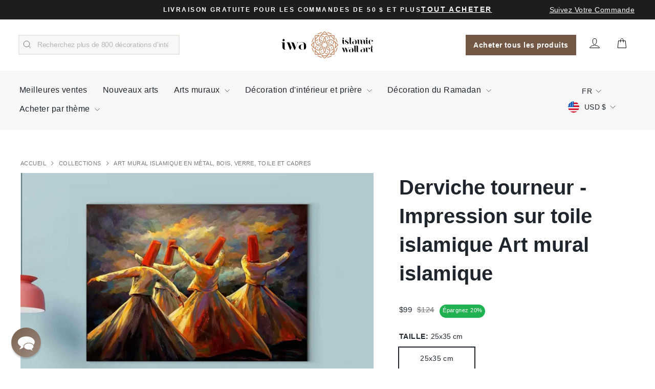

--- FILE ---
content_type: text/html; charset=utf-8
request_url: https://islamicwallartstore.com/fr/products/whirling-dervish-islamic-canvas-printing-islamic-wall-art
body_size: 71312
content:
<!doctype html>
<html
  class="no-js"
  lang="fr"
  dir="ltr"
>
  <head> 
    

    <meta charset="utf-8">
    <meta http-equiv="X-UA-Compatible" content="IE=edge,chrome=1">
    <meta name="viewport" content="width=device-width,initial-scale=1">
    <meta name="theme-color" content="#111111">
    <link rel="canonical" href="https://islamicwallartstore.com/fr/products/whirling-dervish-islamic-canvas-printing-islamic-wall-art"><link rel="shortcut icon" href="//islamicwallartstore.com/cdn/shop/files/IslamicWallArtFavicon_0f32813a-fcb6-422c-ae9f-dd1138a5f417_32x32.png?v=1746788494" type="image/png"><script src="//islamicwallartstore.com/cdn/shop/t/75/assets/lazysizes.js?v=102514141993869500431756015135" type="text/javascript"></script> <title>Impression sur toile islamique Derviche tourneur Art mural islamique
</title>
<meta name="description" content="Art mural islamique Derviche tourneur : apportez la paix à votre maison avec l&#39;art mural du Coran. Décoration murale islamique sur toile, idéale pour la décoration du Ramadan et les cadeaux musulmans."><meta property="og:site_name" content="Islamic Wall Art Store">
  <meta property="og:url" content="https://islamicwallartstore.com/fr/products/whirling-dervish-islamic-canvas-printing-islamic-wall-art">
  <meta property="og:title" content="Derviche tourneur - Impression sur toile islamique Art mural islamique ">
  <meta property="og:type" content="product">
  <meta property="og:description" content="Art mural islamique Derviche tourneur : apportez la paix à votre maison avec l&#39;art mural du Coran. Décoration murale islamique sur toile, idéale pour la décoration du Ramadan et les cadeaux musulmans."><meta property="og:image" content="http://islamicwallartstore.com/cdn/shop/products/islamic-wall-art-store-whirling-dervish-v21-oil-paint-reproduction-canvas-print-islamic-wall-art-1.jpg?v=1756210361">
    <meta property="og:image:secure_url" content="https://islamicwallartstore.com/cdn/shop/products/islamic-wall-art-store-whirling-dervish-v21-oil-paint-reproduction-canvas-print-islamic-wall-art-1.jpg?v=1756210361">
    <meta property="og:image:width" content="1588">
    <meta property="og:image:height" content="1588"><meta name="twitter:site" content="@">
  <meta name="twitter:card" content="summary_large_image">
  <meta name="twitter:title" content="Derviche tourneur - Impression sur toile islamique Art mural islamique ">
  <meta name="twitter:description" content="Art mural islamique Derviche tourneur : apportez la paix à votre maison avec l&#39;art mural du Coran. Décoration murale islamique sur toile, idéale pour la décoration du Ramadan et les cadeaux musulmans.">
<style type="lazyload">
  @font-face {
  font-family: Jost;
  font-weight: 700;
  font-style: normal;
  font-display: swap;
  src: url("//islamicwallartstore.com/cdn/fonts/jost/jost_n7.921dc18c13fa0b0c94c5e2517ffe06139c3615a3.woff2") format("woff2"),
       url("//islamicwallartstore.com/cdn/fonts/jost/jost_n7.cbfc16c98c1e195f46c536e775e4e959c5f2f22b.woff") format("woff");
}

  @font-face {
  font-family: Muli;
  font-weight: 400;
  font-style: normal;
  font-display: swap;
  src: url("//islamicwallartstore.com/cdn/fonts/muli/muli_n4.e949947cfff05efcc994b2e2db40359a04fa9a92.woff2") format("woff2"),
       url("//islamicwallartstore.com/cdn/fonts/muli/muli_n4.35355e4a0c27c9bc94d9af3f9bcb586d8229277a.woff") format("woff");
}


  @font-face {
  font-family: Muli;
  font-weight: 600;
  font-style: normal;
  font-display: swap;
  src: url("//islamicwallartstore.com/cdn/fonts/muli/muli_n6.cc1d2d4222c93c9ee9f6de4489226d2e1332d85b.woff2") format("woff2"),
       url("//islamicwallartstore.com/cdn/fonts/muli/muli_n6.2bb79714f197c09d3f5905925734a3f1166d5d27.woff") format("woff");
}

  @font-face {
  font-family: Muli;
  font-weight: 400;
  font-style: italic;
  font-display: swap;
  src: url("//islamicwallartstore.com/cdn/fonts/muli/muli_i4.c0a1ea800bab5884ab82e4eb25a6bd25121bd08c.woff2") format("woff2"),
       url("//islamicwallartstore.com/cdn/fonts/muli/muli_i4.a6c39b1b31d876de7f99b3646461aa87120de6ed.woff") format("woff");
}

  @font-face {
  font-family: Muli;
  font-weight: 600;
  font-style: italic;
  font-display: swap;
  src: url("//islamicwallartstore.com/cdn/fonts/muli/muli_i6.8f2d01d188d44c7a6149f7e8d2688f96baea5098.woff2") format("woff2"),
       url("//islamicwallartstore.com/cdn/fonts/muli/muli_i6.be105ddc6534276d93778a9b02f60679ab15f9e1.woff") format("woff");
}

 </style><script>!navigator.webdriver&&navigator.plugins.length&&window.screen.height&&document.addEventListener("DOMContentLoaded",(()=>{const e=document.querySelector('style[type="lazyload"]');e&&(e.type="text/css")}));</script>

<link href="//islamicwallartstore.com/cdn/shop/t/75/assets/theme.css?v=133399389457736342161756015037" rel="stylesheet" type="text/css" media="all" />
<style data-shopify>:root {
    --typeHeaderPrimary: Jost;
    --typeHeaderFallback: sans-serif;
    --typeHeaderSize: 36px;
    --typeHeaderWeight: 700;
    --typeHeaderLineHeight: 1;
    --typeHeaderSpacing: 0.0em;

    --typeBasePrimary:Muli;
    --typeBaseFallback:sans-serif;
    --typeBaseSize: 18px;
    --typeBaseWeight: 400;
    --typeBaseSpacing: 0.025em;
    --typeBaseLineHeight: 1.4;
    --typeBaselineHeightMinus01: 1.3;

    --typeCollectionTitle: 20px;

    --iconWeight: 2px;
    --iconLinecaps: miter;

    
        --buttonRadius: 0;
    

    --colorGridOverlayOpacity: 0.1;
    }

    .placeholder-content {
    background-image: linear-gradient(100deg, #ffffff 40%, #f7f7f7 63%, #ffffff 79%);
    }</style><link href="//islamicwallartstore.com/cdn/shop/t/75/assets/custom-islamic.css?v=180194700967200289051762166961" rel="stylesheet" type="text/css" media="all" /><link href="//islamicwallartstore.com/cdn/shop/t/75/assets/swiper-bundle.min.css?v=138879063338843649161756014981" rel="stylesheet" type="text/css" media="all" /><script>
      document.documentElement.className = document.documentElement.className.replace('no-js', 'js');

      window.theme = window.theme || {};
      theme.routes = {
        home: "/fr",
        cart: "/fr/cart.js",
        cartPage: "/fr/cart",
        cartAdd: "/fr/cart/add.js",
        cartChange: "/fr/cart/change.js",
        search: "/fr/search",
        predictiveSearch: "/fr/search/suggest"
      };
      theme.strings = {
        soldOut: "Épuisé",
        unavailable: "Non disponible",
        inStockLabel: "En stock",
        oneStockLabel: "Stock faible – [count] article restant",
        otherStockLabel: "Stock faible – [count] articles restants",
        willNotShipUntil: "Sera expédié après [date]",
        willBeInStockAfter: "Sera en stock à compter de [date]",
        waitingForStock: "En rupture de stock, expédition prochainement",
        savePrice: "Épargnez [saved_amount]",
        cartEmpty: "Votre panier est vide.",
        cartTermsConfirmation: "Vous devez accepter les termes et conditions de vente pour vérifier",
        searchCollections: "Collections",
        searchPages: "Pages",
        searchArticles: "Des articles",
        productFrom: "À partir de ",
        maxQuantity: "Vous ne pouvez avoir que [quantity] de [title] dans votre panier."
      };
      theme.settings = {
        cartType: "drawer",
        isCustomerTemplate: false,
        moneyFormat: "\u003cspan\u003e${{amount_no_decimals}}\u003c\/span\u003e",
        saveType: "percent",
        productImageSize: "square",
        productImageCover: false,
        predictiveSearch: true,
        predictiveSearchType: null,
        predictiveSearchVendor: false,
        predictiveSearchPrice: false,
        quickView: false,
        themeName: 'Impulse',
        themeVersion: "7.5.2"
      };
    </script>
                                                                                                                                                           
   

    <script>window.performance && window.performance.mark && window.performance.mark('shopify.content_for_header.start');</script><meta name="google-site-verification" content="fRbffhpst-sAe9iBm72eJvTdMsQMQLtLuSo6xOoYRn4">
<meta id="shopify-digital-wallet" name="shopify-digital-wallet" content="/42902814882/digital_wallets/dialog">
<meta name="shopify-checkout-api-token" content="b7503e6b1d489a6537a248f63f2d6c2a">
<meta id="in-context-paypal-metadata" data-shop-id="42902814882" data-venmo-supported="false" data-environment="production" data-locale="fr_FR" data-paypal-v4="true" data-currency="USD">
<link rel="alternate" hreflang="x-default" href="https://islamicwallartstore.com/products/whirling-dervish-islamic-canvas-printing-islamic-wall-art">
<link rel="alternate" hreflang="ar" href="https://islamicwallartstore.com/ar/products/whirling-dervish-islamic-canvas-printing-islamic-wall-art">
<link rel="alternate" hreflang="fr" href="https://islamicwallartstore.com/fr/products/whirling-dervish-islamic-canvas-printing-islamic-wall-art">
<link rel="alternate" hreflang="de" href="https://islamicwallartstore.com/de/products/whirling-dervish-islamic-canvas-printing-islamic-wall-art">
<link rel="alternate" hreflang="en-SA" href="https://islamicwallartstore.com/en-sa/products/whirling-dervish-islamic-canvas-printing-islamic-wall-art">
<link rel="alternate" hreflang="fr-SA" href="https://islamicwallartstore.com/fr-sa/products/whirling-dervish-islamic-canvas-printing-islamic-wall-art">
<link rel="alternate" hreflang="de-SA" href="https://islamicwallartstore.com/de-sa/products/whirling-dervish-islamic-canvas-printing-islamic-wall-art">
<link rel="alternate" hreflang="ar-SA" href="https://islamicwallartstore.com/ar-sa/products/whirling-dervish-islamic-canvas-printing-islamic-wall-art">
<link rel="alternate" type="application/json+oembed" href="https://islamicwallartstore.com/fr/products/whirling-dervish-islamic-canvas-printing-islamic-wall-art.oembed">
<script async="async" data-src="/checkouts/internal/preloads.js?locale=fr-US"></script>
<link rel="preconnect" href="https://shop.app" crossorigin="anonymous">
<script async="async" data-src="https://shop.app/checkouts/internal/preloads.js?locale=fr-US&shop_id=42902814882" crossorigin="anonymous"></script>
<script id="apple-pay-shop-capabilities" type="application/json">{"shopId":42902814882,"countryCode":"US","currencyCode":"USD","merchantCapabilities":["supports3DS"],"merchantId":"gid:\/\/shopify\/Shop\/42902814882","merchantName":"Islamic Wall Art Store","requiredBillingContactFields":["postalAddress","email","phone"],"requiredShippingContactFields":["postalAddress","email","phone"],"shippingType":"shipping","supportedNetworks":["visa","masterCard","amex","discover","elo","jcb"],"total":{"type":"pending","label":"Islamic Wall Art Store","amount":"1.00"},"shopifyPaymentsEnabled":true,"supportsSubscriptions":true}</script>
<script id="shopify-features" type="application/json">{"accessToken":"b7503e6b1d489a6537a248f63f2d6c2a","betas":["rich-media-storefront-analytics"],"domain":"islamicwallartstore.com","predictiveSearch":true,"shopId":42902814882,"locale":"fr"}</script>
<script>var Shopify = Shopify || {};
Shopify.shop = "islamicwallartstr.myshopify.com";
Shopify.locale = "fr";
Shopify.currency = {"active":"USD","rate":"1.0"};
Shopify.country = "US";
Shopify.theme = {"name":"Optimized Oddit Theme Islamic Wall Art","id":153931383026,"schema_name":"Impulse","schema_version":"7.5.2","theme_store_id":null,"role":"main"};
Shopify.theme.handle = "null";
Shopify.theme.style = {"id":null,"handle":null};
Shopify.cdnHost = "islamicwallartstore.com/cdn";
Shopify.routes = Shopify.routes || {};
Shopify.routes.root = "/fr/";</script>
<script type="module">!function(o){(o.Shopify=o.Shopify||{}).modules=!0}(window);</script>
<script>!function(o){function n(){var o=[];function n(){o.push(Array.prototype.slice.apply(arguments))}return n.q=o,n}var t=o.Shopify=o.Shopify||{};t.loadFeatures=n(),t.autoloadFeatures=n()}(window);</script>
<script>
  window.ShopifyPay = window.ShopifyPay || {};
  window.ShopifyPay.apiHost = "shop.app\/pay";
  window.ShopifyPay.redirectState = null;
</script>
<script id="shop-js-analytics" type="application/json">{"pageType":"product"}</script>
<script defer="defer" async type="module" data-src="//islamicwallartstore.com/cdn/shopifycloud/shop-js/modules/v2/client.init-shop-cart-sync_D53yOFxz.fr.esm.js"></script>
<script defer="defer" async type="module" data-src="//islamicwallartstore.com/cdn/shopifycloud/shop-js/modules/v2/chunk.common_OlNb1LrD.esm.js"></script>
<script type="module">
  await import("//islamicwallartstore.com/cdn/shopifycloud/shop-js/modules/v2/client.init-shop-cart-sync_D53yOFxz.fr.esm.js");
await import("//islamicwallartstore.com/cdn/shopifycloud/shop-js/modules/v2/chunk.common_OlNb1LrD.esm.js");

  window.Shopify.SignInWithShop?.initShopCartSync?.({"fedCMEnabled":true,"windoidEnabled":true});

</script>
<script defer="defer" async type="module" data-src="//islamicwallartstore.com/cdn/shopifycloud/shop-js/modules/v2/client.payment-terms_cqKTpc1T.fr.esm.js"></script>
<script defer="defer" async type="module" data-src="//islamicwallartstore.com/cdn/shopifycloud/shop-js/modules/v2/chunk.common_OlNb1LrD.esm.js"></script>
<script defer="defer" async type="module" data-src="//islamicwallartstore.com/cdn/shopifycloud/shop-js/modules/v2/chunk.modal_DWvqRQ7T.esm.js"></script>
<script type="module">
  await import("//islamicwallartstore.com/cdn/shopifycloud/shop-js/modules/v2/client.payment-terms_cqKTpc1T.fr.esm.js");
await import("//islamicwallartstore.com/cdn/shopifycloud/shop-js/modules/v2/chunk.common_OlNb1LrD.esm.js");
await import("//islamicwallartstore.com/cdn/shopifycloud/shop-js/modules/v2/chunk.modal_DWvqRQ7T.esm.js");

  
</script>
<script>
  window.Shopify = window.Shopify || {};
  if (!window.Shopify.featureAssets) window.Shopify.featureAssets = {};
  window.Shopify.featureAssets['shop-js'] = {"shop-cart-sync":["modules/v2/client.shop-cart-sync_9s2s4peO.fr.esm.js","modules/v2/chunk.common_OlNb1LrD.esm.js"],"shop-button":["modules/v2/client.shop-button_1XNfoHMe.fr.esm.js","modules/v2/chunk.common_OlNb1LrD.esm.js"],"init-fed-cm":["modules/v2/client.init-fed-cm_3aQ5XN-H.fr.esm.js","modules/v2/chunk.common_OlNb1LrD.esm.js"],"init-windoid":["modules/v2/client.init-windoid_DyanP_bO.fr.esm.js","modules/v2/chunk.common_OlNb1LrD.esm.js"],"shop-toast-manager":["modules/v2/client.shop-toast-manager_DwFjCuwV.fr.esm.js","modules/v2/chunk.common_OlNb1LrD.esm.js"],"shop-cash-offers":["modules/v2/client.shop-cash-offers_BH02bMhF.fr.esm.js","modules/v2/chunk.common_OlNb1LrD.esm.js","modules/v2/chunk.modal_DWvqRQ7T.esm.js"],"avatar":["modules/v2/client.avatar_BTnouDA3.fr.esm.js"],"init-shop-email-lookup-coordinator":["modules/v2/client.init-shop-email-lookup-coordinator_CkkIe3et.fr.esm.js","modules/v2/chunk.common_OlNb1LrD.esm.js"],"init-shop-cart-sync":["modules/v2/client.init-shop-cart-sync_D53yOFxz.fr.esm.js","modules/v2/chunk.common_OlNb1LrD.esm.js"],"pay-button":["modules/v2/client.pay-button_30tlKVQu.fr.esm.js","modules/v2/chunk.common_OlNb1LrD.esm.js"],"init-customer-accounts-sign-up":["modules/v2/client.init-customer-accounts-sign-up_DZhziv5q.fr.esm.js","modules/v2/client.shop-login-button_sKcs-Gni.fr.esm.js","modules/v2/chunk.common_OlNb1LrD.esm.js","modules/v2/chunk.modal_DWvqRQ7T.esm.js"],"init-shop-for-new-customer-accounts":["modules/v2/client.init-shop-for-new-customer-accounts_DprS7ciO.fr.esm.js","modules/v2/client.shop-login-button_sKcs-Gni.fr.esm.js","modules/v2/chunk.common_OlNb1LrD.esm.js","modules/v2/chunk.modal_DWvqRQ7T.esm.js"],"checkout-modal":["modules/v2/client.checkout-modal_DP1XxtnB.fr.esm.js","modules/v2/chunk.common_OlNb1LrD.esm.js","modules/v2/chunk.modal_DWvqRQ7T.esm.js"],"init-customer-accounts":["modules/v2/client.init-customer-accounts_BfaLhlQD.fr.esm.js","modules/v2/client.shop-login-button_sKcs-Gni.fr.esm.js","modules/v2/chunk.common_OlNb1LrD.esm.js","modules/v2/chunk.modal_DWvqRQ7T.esm.js"],"shop-login-button":["modules/v2/client.shop-login-button_sKcs-Gni.fr.esm.js","modules/v2/chunk.common_OlNb1LrD.esm.js","modules/v2/chunk.modal_DWvqRQ7T.esm.js"],"shop-login":["modules/v2/client.shop-login_Daq45n3j.fr.esm.js","modules/v2/chunk.common_OlNb1LrD.esm.js","modules/v2/chunk.modal_DWvqRQ7T.esm.js"],"shop-follow-button":["modules/v2/client.shop-follow-button_BbMaedJD.fr.esm.js","modules/v2/chunk.common_OlNb1LrD.esm.js","modules/v2/chunk.modal_DWvqRQ7T.esm.js"],"lead-capture":["modules/v2/client.lead-capture_BPNTM8xO.fr.esm.js","modules/v2/chunk.common_OlNb1LrD.esm.js","modules/v2/chunk.modal_DWvqRQ7T.esm.js"],"payment-terms":["modules/v2/client.payment-terms_cqKTpc1T.fr.esm.js","modules/v2/chunk.common_OlNb1LrD.esm.js","modules/v2/chunk.modal_DWvqRQ7T.esm.js"]};
</script>
<script>(function() {
  var isLoaded = false;
  function asyncLoad() {
    if (isLoaded) return;
    isLoaded = true;
    var urls = ["https:\/\/loox.io\/widget\/4JafZcAQbF\/loox.1596648161799.js?shop=islamicwallartstr.myshopify.com","https:\/\/cdn1.avada.io\/flying-pages\/module.js?shop=islamicwallartstr.myshopify.com","https:\/\/seo.apps.avada.io\/avada-seo-installed.js?shop=islamicwallartstr.myshopify.com","https:\/\/ecommplugins-scripts.trustpilot.com\/v2.1\/js\/header.min.js?settings=eyJrZXkiOiJMZTdsaU1wNXBBbXNyVEVvIiwicyI6InNrdSJ9\u0026shop=islamicwallartstr.myshopify.com","https:\/\/ecommplugins-trustboxsettings.trustpilot.com\/islamicwallartstr.myshopify.com.js?settings=1642703499005\u0026shop=islamicwallartstr.myshopify.com","\/\/cdn.shopify.com\/proxy\/91cb2e9772c2334f50f06853d063831d9793d1db1f87cebac250e6ad66f6a6ba\/bingshoppingtool-t2app-prod.trafficmanager.net\/api\/ShopifyMT\/v1\/uet\/tracking_script?shop=islamicwallartstr.myshopify.com\u0026sp-cache-control=cHVibGljLCBtYXgtYWdlPTkwMA","https:\/\/cstt-app.herokuapp.com\/get_script\/5f2bbe28a5d011ee96386e052a040a21.js?v=984564\u0026shop=islamicwallartstr.myshopify.com","https:\/\/cdn.hextom.com\/js\/freeshippingbar.js?shop=islamicwallartstr.myshopify.com"];
    for (var i = 0; i < urls.length; i++) {
      var s = document.createElement('script');
      s.type = 'text/javascript';
      s.async = true;
      s.src = urls[i];
      var x = document.getElementsByTagName('script')[0];
      x.parentNode.insertBefore(s, x);
    }
  };
  document.addEventListener('StartAsyncLoading',function(event){asyncLoad();});if(window.attachEvent) {
    window.attachEvent('onload', function(){});
  } else {
    window.addEventListener('load', function(){}, false);
  }
})();</script>
<script id="__st">var __st={"a":42902814882,"offset":-28800,"reqid":"07170712-55af-46e5-bf64-7c152e04e2c9-1762298278","pageurl":"islamicwallartstore.com\/fr\/products\/whirling-dervish-islamic-canvas-printing-islamic-wall-art","u":"d5d2e290d923","p":"product","rtyp":"product","rid":6816653344954};</script>
<script>window.ShopifyPaypalV4VisibilityTracking = true;</script>
<script id="captcha-bootstrap">!function(){'use strict';const t='contact',e='account',n='new_comment',o=[[t,t],['blogs',n],['comments',n],[t,'customer']],c=[[e,'customer_login'],[e,'guest_login'],[e,'recover_customer_password'],[e,'create_customer']],r=t=>t.map((([t,e])=>`form[action*='/${t}']:not([data-nocaptcha='true']) input[name='form_type'][value='${e}']`)).join(','),a=t=>()=>t?[...document.querySelectorAll(t)].map((t=>t.form)):[];function s(){const t=[...o],e=r(t);return a(e)}const i='password',u='form_key',d=['recaptcha-v3-token','g-recaptcha-response','h-captcha-response',i],f=()=>{try{return window.sessionStorage}catch{return}},m='__shopify_v',_=t=>t.elements[u];function p(t,e,n=!1){try{const o=window.sessionStorage,c=JSON.parse(o.getItem(e)),{data:r}=function(t){const{data:e,action:n}=t;return t[m]||n?{data:e,action:n}:{data:t,action:n}}(c);for(const[e,n]of Object.entries(r))t.elements[e]&&(t.elements[e].value=n);n&&o.removeItem(e)}catch(o){console.error('form repopulation failed',{error:o})}}const l='form_type',E='cptcha';function T(t){t.dataset[E]=!0}const w=window,h=w.document,L='Shopify',v='ce_forms',y='captcha';let A=!1;((t,e)=>{const n=(g='f06e6c50-85a8-45c8-87d0-21a2b65856fe',I='https://cdn.shopify.com/shopifycloud/storefront-forms-hcaptcha/ce_storefront_forms_captcha_hcaptcha.v1.5.2.iife.js',D={infoText:'Protégé par hCaptcha',privacyText:'Confidentialité',termsText:'Conditions'},(t,e,n)=>{const o=w[L][v],c=o.bindForm;if(c)return c(t,g,e,D).then(n);var r;o.q.push([[t,g,e,D],n]),r=I,A||(h.body.append(Object.assign(h.createElement('script'),{id:'captcha-provider',async:!0,src:r})),A=!0)});var g,I,D;w[L]=w[L]||{},w[L][v]=w[L][v]||{},w[L][v].q=[],w[L][y]=w[L][y]||{},w[L][y].protect=function(t,e){n(t,void 0,e),T(t)},Object.freeze(w[L][y]),function(t,e,n,w,h,L){const[v,y,A,g]=function(t,e,n){const i=e?o:[],u=t?c:[],d=[...i,...u],f=r(d),m=r(i),_=r(d.filter((([t,e])=>n.includes(e))));return[a(f),a(m),a(_),s()]}(w,h,L),I=t=>{const e=t.target;return e instanceof HTMLFormElement?e:e&&e.form},D=t=>v().includes(t);t.addEventListener('submit',(t=>{const e=I(t);if(!e)return;const n=D(e)&&!e.dataset.hcaptchaBound&&!e.dataset.recaptchaBound,o=_(e),c=g().includes(e)&&(!o||!o.value);(n||c)&&t.preventDefault(),c&&!n&&(function(t){try{if(!f())return;!function(t){const e=f();if(!e)return;const n=_(t);if(!n)return;const o=n.value;o&&e.removeItem(o)}(t);const e=Array.from(Array(32),(()=>Math.random().toString(36)[2])).join('');!function(t,e){_(t)||t.append(Object.assign(document.createElement('input'),{type:'hidden',name:u})),t.elements[u].value=e}(t,e),function(t,e){const n=f();if(!n)return;const o=[...t.querySelectorAll(`input[type='${i}']`)].map((({name:t})=>t)),c=[...d,...o],r={};for(const[a,s]of new FormData(t).entries())c.includes(a)||(r[a]=s);n.setItem(e,JSON.stringify({[m]:1,action:t.action,data:r}))}(t,e)}catch(e){console.error('failed to persist form',e)}}(e),e.submit())}));const S=(t,e)=>{t&&!t.dataset[E]&&(n(t,e.some((e=>e===t))),T(t))};for(const o of['focusin','change'])t.addEventListener(o,(t=>{const e=I(t);D(e)&&S(e,y())}));const B=e.get('form_key'),M=e.get(l),P=B&&M;t.addEventListener('DOMContentLoaded',(()=>{const t=y();if(P)for(const e of t)e.elements[l].value===M&&p(e,B);[...new Set([...A(),...v().filter((t=>'true'===t.dataset.shopifyCaptcha))])].forEach((e=>S(e,t)))}))}(h,new URLSearchParams(w.location.search),n,t,e,['guest_login'])})(!0,!0)}();</script>
<script integrity="sha256-52AcMU7V7pcBOXWImdc/TAGTFKeNjmkeM1Pvks/DTgc=" data-source-attribution="shopify.loadfeatures" defer="defer" data-src="//islamicwallartstore.com/cdn/shopifycloud/storefront/assets/storefront/load_feature-81c60534.js" crossorigin="anonymous"></script>
<script crossorigin="anonymous" defer="defer" data-src="//islamicwallartstore.com/cdn/shopifycloud/storefront/assets/shopify_pay/storefront-65b4c6d7.js?v=20250812"></script>
<script data-source-attribution="shopify.dynamic_checkout.dynamic.init">var Shopify=Shopify||{};Shopify.PaymentButton=Shopify.PaymentButton||{isStorefrontPortableWallets:!0,init:function(){window.Shopify.PaymentButton.init=function(){};var t=document.createElement("script");t.dataset.src="https://islamicwallartstore.com/cdn/shopifycloud/portable-wallets/latest/portable-wallets.fr.js",t.type="module",document.head.appendChild(t)}};
</script>
<script data-source-attribution="shopify.dynamic_checkout.buyer_consent">
  function portableWalletsHideBuyerConsent(e){var t=document.getElementById("shopify-buyer-consent"),n=document.getElementById("shopify-subscription-policy-button");t&&n&&(t.classList.add("hidden"),t.setAttribute("aria-hidden","true"),n.removeEventListener("click",e))}function portableWalletsShowBuyerConsent(e){var t=document.getElementById("shopify-buyer-consent"),n=document.getElementById("shopify-subscription-policy-button");t&&n&&(t.classList.remove("hidden"),t.removeAttribute("aria-hidden"),n.addEventListener("click",e))}window.Shopify?.PaymentButton&&(window.Shopify.PaymentButton.hideBuyerConsent=portableWalletsHideBuyerConsent,window.Shopify.PaymentButton.showBuyerConsent=portableWalletsShowBuyerConsent);
</script>
<script>
  function portableWalletsCleanup(e){e&&e.src&&console.error("Failed to load portable wallets script "+e.src);var t=document.querySelectorAll("shopify-accelerated-checkout .shopify-payment-button__skeleton, shopify-accelerated-checkout-cart .wallet-cart-button__skeleton"),e=document.getElementById("shopify-buyer-consent");for(let e=0;e<t.length;e++)t[e].remove();e&&e.remove()}function portableWalletsNotLoadedAsModule(e){e instanceof ErrorEvent&&"string"==typeof e.message&&e.message.includes("import.meta")&&"string"==typeof e.filename&&e.filename.includes("portable-wallets")&&(window.removeEventListener("error",portableWalletsNotLoadedAsModule),window.Shopify.PaymentButton.failedToLoad=e,"loading"===document.readyState?document.addEventListener("DOMContentLoaded",window.Shopify.PaymentButton.init):window.Shopify.PaymentButton.init())}window.addEventListener("error",portableWalletsNotLoadedAsModule);
</script>

<script type="module" data-src="https://islamicwallartstore.com/cdn/shopifycloud/portable-wallets/latest/portable-wallets.fr.js" onError="portableWalletsCleanup(this)" crossorigin="anonymous"></script>
<script nomodule>
  document.addEventListener("DOMContentLoaded", portableWalletsCleanup);
</script>

<link id="shopify-accelerated-checkout-styles" rel="stylesheet" media="screen" href="https://islamicwallartstore.com/cdn/shopifycloud/portable-wallets/latest/accelerated-checkout-backwards-compat.css" crossorigin="anonymous">
<style id="shopify-accelerated-checkout-cart">
        #shopify-buyer-consent {
  margin-top: 1em;
  display: inline-block;
  width: 100%;
}

#shopify-buyer-consent.hidden {
  display: none;
}

#shopify-subscription-policy-button {
  background: none;
  border: none;
  padding: 0;
  text-decoration: underline;
  font-size: inherit;
  cursor: pointer;
}

#shopify-subscription-policy-button::before {
  box-shadow: none;
}

      </style>

<script>window.performance && window.performance.mark && window.performance.mark('shopify.content_for_header.end');</script>

    <script src="//islamicwallartstore.com/cdn/shop/t/75/assets/vendor-scripts-v11.js" defer="defer"></script><link rel="stylesheet" href="//islamicwallartstore.com/cdn/shop/t/75/assets/country-flags.css"><script src="//islamicwallartstore.com/cdn/shop/t/75/assets/swiper-bundle.min.js?v=21728221306384438941756014981" defer="defer"></script>
    <script src="//islamicwallartstore.com/cdn/shop/t/75/assets/theme.js?v=1503798585678819331756014982" defer="defer"></script>
    <script src="//islamicwallartstore.com/cdn/shop/t/75/assets/custom-islamic.js?v=8162382721074319111756014964" defer="defer"></script>
    <script src="//islamicwallartstore.com/cdn/shop/t/75/assets/variant-label-fix.js?v=148130760759194164751756014983" defer="defer"></script>

    <script src="//islamicwallartstore.com/cdn/shop/t/75/assets/cart-recommendations.js?v=59190468358629934751756014959" defer="defer"></script>
    <!-- Gem_Page_Header_Script -->
        


    <!-- End_Gem_Page_Header_Script -->
    <meta name="robots" content="index,follow">
    
      <script type="application/ld+json">
        {
          "@context": "https://schema.org",
          "@type": "WebPage",
          "name": "Impression sur toile islamique Derviche tourneur Art mural islamique",
          "url": "https:\/\/islamicwallartstore.com\/fr\/products\/whirling-dervish-islamic-canvas-printing-islamic-wall-art"
        }
      </script>
    
  <!-- BEGIN app block: shopify://apps/uppromote-affiliate/blocks/message-bar/64c32457-930d-4cb9-9641-e24c0d9cf1f4 -->

<style>
    body {
        transition: padding-top .2s;
    }
    .scaaf-message-bar {
        --primary-text-color: ;
        --secondary-text-color: ;
        --primary-bg-color: ;
        --secondary-bg-color: ;
        --primary-text-size: px;
        --secondary-text-size: px;
        text-align: center;
        display: block;
        width: 100%;
        padding: 10px;
        animation-duration: .5s;
        animation-name: fadeIn;
        position: absolute;
        top: 0;
        left: 0;
        width: 100%;
        z-index: 10;
    }

    .scaaf-message-bar-content {
        margin: 0;
        padding: 0;
    }

    .scaaf-message-bar[data-layout=referring] {
        background-color: var(--primary-bg-color);
        color: var(--primary-text-color);
        font-size: var(--primary-text-size);
    }

    .scaaf-message-bar[data-layout=direct] {
        background-color: var(--secondary-bg-color);
        color: var(--secondary-text-color);
        font-size: var(--secondary-text-size);
    }

</style>

<script type="text/javascript">
    (function() {
        let container, contentContainer
        const settingTag = document.querySelector('script#uppromote-message-bar-setting')
        const isReferralLink = window.location.search.includes('sca_ref')

        if (!settingTag || !settingTag.textContent) {
            return
        }

        const setting = JSON.parse(settingTag.textContent)
        if (!setting.referral_enable) {
            return
        }

        const getCookie = (cName) => {
            let name = cName + '='
            let decodedCookie = decodeURIComponent(document.cookie)
            let ca = decodedCookie.split(';')
            for (let i = 0; i < ca.length; i++) {
                let c = ca[i]
                while (c.charAt(0) === ' ') {
                    c = c.substring(1)
                }
                if (c.indexOf(name) === 0) {
                    return c.substring(name.length, c.length)
                }
            }

            return null
        }

        function renderContainer() {
            container = document.createElement('div')
            container.classList.add('scaaf-message-bar')
            contentContainer = document.createElement('p')
            contentContainer.classList.add('scaaf-message-bar-content')
            container.append(contentContainer)
        }

        function calculateLayout() {
            const height = container.scrollHeight

            function onMouseMove() {
                document.body.style.paddingTop = `${height}px`
                document.body.removeEventListener('mousemove', onMouseMove)
                document.body.removeEventListener('touchstart', onMouseMove)
            }

            document.body.addEventListener('mousemove', onMouseMove)
            document.body.addEventListener('touchstart', onMouseMove)
        }

        renderContainer()

        function fillDirectContent() {
            if (!setting.not_referral_enable) {
                return
            }
            container.dataset.layout = 'direct'
            contentContainer.textContent = setting.not_referral_content
            document.body.prepend(container)
            calculateLayout()
        }

        function prepareForReferring() {
            contentContainer.textContent = 'Loading'
            contentContainer.style.visibility = 'hidden'
            document.body.prepend(container)
            calculateLayout()
        }

        function fillReferringContent(aff) {
            container.dataset.layout = 'referring'
            contentContainer.textContent = setting.referral_content
                .replaceAll('{affiliate_name}', aff.name)
                .replaceAll('{company}', aff.company)
                .replaceAll('{affiliate_firstname}', aff.first_name)
                .replaceAll('{personal_detail}', aff.personal_detail)
            contentContainer.style.visibility = 'visible'
        }

        function paintMessageBar() {
            if (document.body) {
                // Is not referral link and previous tracking affiliate not found
                if (!isReferralLink && !getCookie('scaaf_aid')) {
                    fillDirectContent()
                    return
                }

                prepareForReferring()
                const timer = setInterval(() => {
                    if (getCookie('scaaf_aid') && localStorage.getItem('scaaf_received') === 'true') {
                        clearInterval(timer)
                        fillReferringContent({
                            name: getCookie('scaaf_afn') || '',
                            first_name: getCookie('scaaf_affn') || '',
                            company: getCookie('scaaf_afc') || '',
                            personal_detail: getCookie('scaaf_pd') || ''
                        })
                    }
                }, 100)

                setTimeout(() => {
                    clearInterval(timer)
                    if (!getCookie('scaaf_aid')) {
                        container.remove()
                    }
                }, 10e3)

                return
            }
            requestAnimationFrame(paintMessageBar)
        }

        requestAnimationFrame(paintMessageBar)
    })()
</script>


<!-- END app block --><!-- BEGIN app block: shopify://apps/triplewhale/blocks/triple_pixel_snippet/483d496b-3f1a-4609-aea7-8eee3b6b7a2a --><link rel='preconnect dns-prefetch' href='https://api.config-security.com/' crossorigin />
<link rel='preconnect dns-prefetch' href='https://conf.config-security.com/' crossorigin />
<script>
/* >> TriplePixel :: start*/
window.TriplePixelData={TripleName:"islamicwallartstr.myshopify.com",ver:"2.16",plat:"SHOPIFY",isHeadless:false,src:'SHOPIFY_EXT',product:{id:"6816653344954",name:`Derviche tourneur - Impression sur toile islamique Art mural islamique `,price:"99",variant:"46088283128050"},search:"",collection:"",cart:"drawer",template:"product",curr:"USD" || "USD"},function(W,H,A,L,E,_,B,N){function O(U,T,P,H,R){void 0===R&&(R=!1),H=new XMLHttpRequest,P?(H.open("POST",U,!0),H.setRequestHeader("Content-Type","text/plain")):H.open("GET",U,!0),H.send(JSON.stringify(P||{})),H.onreadystatechange=function(){4===H.readyState&&200===H.status?(R=H.responseText,U.includes("/first")?eval(R):P||(N[B]=R)):(299<H.status||H.status<200)&&T&&!R&&(R=!0,O(U,T-1,P))}}if(N=window,!N[H+"sn"]){N[H+"sn"]=1,L=function(){return Date.now().toString(36)+"_"+Math.random().toString(36)};try{A.setItem(H,1+(0|A.getItem(H)||0)),(E=JSON.parse(A.getItem(H+"U")||"[]")).push({u:location.href,r:document.referrer,t:Date.now(),id:L()}),A.setItem(H+"U",JSON.stringify(E))}catch(e){}var i,m,p;A.getItem('"!nC`')||(_=A,A=N,A[H]||(E=A[H]=function(t,e,i){return void 0===i&&(i=[]),"State"==t?E.s:(W=L(),(E._q=E._q||[]).push([W,t,e].concat(i)),W)},E.s="Installed",E._q=[],E.ch=W,B="configSecurityConfModel",N[B]=1,O("https://conf.config-security.com/model",5),i=L(),m=A[atob("c2NyZWVu")],_.setItem("di_pmt_wt",i),p={id:i,action:"profile",avatar:_.getItem("auth-security_rand_salt_"),time:m[atob("d2lkdGg=")]+":"+m[atob("aGVpZ2h0")],host:A.TriplePixelData.TripleName,plat:A.TriplePixelData.plat,url:window.location.href.slice(0,500),ref:document.referrer,ver:A.TriplePixelData.ver},O("https://api.config-security.com/event",5,p),O("https://api.config-security.com/first?host=".concat(p.host,"&plat=").concat(p.plat),5)))}}("","TriplePixel",localStorage);
/* << TriplePixel :: end*/
</script>



<!-- END app block --><!-- BEGIN app block: shopify://apps/uppromote-affiliate/blocks/core-script/64c32457-930d-4cb9-9641-e24c0d9cf1f4 --><!-- BEGIN app snippet: core-metafields-setting --><!--suppress ES6ConvertVarToLetConst -->
<script type="application/json" id="core-uppromote-settings">{"app_env":{"env":"production"}}</script>
<script type="application/json" id="core-uppromote-cart">{"note":null,"attributes":{},"original_total_price":0,"total_price":0,"total_discount":0,"total_weight":0.0,"item_count":0,"items":[],"requires_shipping":false,"currency":"USD","items_subtotal_price":0,"cart_level_discount_applications":[],"checkout_charge_amount":0}</script>

<script id="core-uppromote-setting-booster">
    var UpPromoteCoreSettings = JSON.parse(document.getElementById('core-uppromote-settings').textContent)
    UpPromoteCoreSettings.currentCart = JSON.parse(document.getElementById('core-uppromote-cart')?.textContent || '{}')
    const idToClean = ['core-uppromote-settings', 'core-uppromote-cart', 'core-uppromote-setting-booster']
    idToClean.forEach(id => {
        document.getElementById(id)?.remove()
    })
</script>
<!-- END app snippet -->


<!-- END app block --><!-- BEGIN app block: shopify://apps/uppromote-affiliate/blocks/customer-referral/64c32457-930d-4cb9-9641-e24c0d9cf1f4 --><link rel="preload" href="https://cdn.shopify.com/extensions/019a238f-a0e4-7587-8148-b29306bc6f6b/app-91/assets/customer-referral.css" as="style" onload="this.onload=null;this.rel='stylesheet'">
<script>
  document.addEventListener("DOMContentLoaded", function () {
    const params = new URLSearchParams(window.location.search);
    if (params.has('sca_ref') || params.has('sca_crp')) {
      document.body.setAttribute('is-affiliate-link', '');
    }
  });
</script>


<!-- END app block --><!-- BEGIN app block: shopify://apps/elevar-conversion-tracking/blocks/dataLayerEmbed/bc30ab68-b15c-4311-811f-8ef485877ad6 -->



<script type="module" dynamic>
  const configUrl = "/a/elevar/static/configs/07ca15aad92f35672eb7a712e2c665c35cc3c35f/config.js";
  const config = (await import(configUrl)).default;
  const scriptUrl = config.script_src_app_theme_embed;

  if (scriptUrl) {
    const { handler } = await import(scriptUrl);

    await handler(
      config,
      {
        cartData: {
  marketId: "38076658",
  attributes:{},
  cartTotal: "0.0",
  currencyCode:"USD",
  items: []
}
,
        user: {cartTotal: "0.0",
    currencyCode:"USD",customer: {},
}
,
        isOnCartPage:false,
        collectionView:null,
        searchResultsView:null,
        productView:{
    attributes:{},
    currencyCode:"USD",defaultVariant: {id:"KV1530027NGD",name:"Derviche tourneur - Impression sur toile islamique Art mural islamique ",
        brand:"Gulce Sanat",
        category:"Impression sur toile",
        variant:"25x35 cm",
        price: "99.0",
        productId: "6816653344954",
        variantId: "46088283128050",
        compareAtPrice: "124.0",image:"\/\/islamicwallartstore.com\/cdn\/shop\/products\/islamic-wall-art-store-whirling-dervish-v21-oil-paint-reproduction-canvas-print-islamic-wall-art-1.jpg?v=1756210361",url:"\/fr\/products\/whirling-dervish-islamic-canvas-printing-islamic-wall-art?variant=46088283128050"},items: [{id:"KV1530027NGD",name:"Derviche tourneur - Impression sur toile islamique Art mural islamique ",
          brand:"Gulce Sanat",
          category:"Impression sur toile",
          variant:"25x35 cm",
          price: "99.0",
          productId: "6816653344954",
          variantId: "46088283128050",
          compareAtPrice: "124.0",image:"\/\/islamicwallartstore.com\/cdn\/shop\/products\/islamic-wall-art-store-whirling-dervish-v21-oil-paint-reproduction-canvas-print-islamic-wall-art-1.jpg?v=1756210361",url:"\/fr\/products\/whirling-dervish-islamic-canvas-printing-islamic-wall-art?variant=46088283128050"},{id:"KV153008KXRA",name:"Derviche tourneur - Impression sur toile islamique Art mural islamique ",
          brand:"Gulce Sanat",
          category:"Impression sur toile",
          variant:"35x50 cm",
          price: "109.0",
          productId: "6816653344954",
          variantId: "46088283160818",
          compareAtPrice: "136.0",image:"\/\/islamicwallartstore.com\/cdn\/shop\/products\/islamic-wall-art-store-whirling-dervish-v21-oil-paint-reproduction-canvas-print-islamic-wall-art-1.jpg?v=1756210361",url:"\/fr\/products\/whirling-dervish-islamic-canvas-printing-islamic-wall-art?variant=46088283160818"},{id:"KV153000TRR0",name:"Derviche tourneur - Impression sur toile islamique Art mural islamique ",
          brand:"Gulce Sanat",
          category:"Impression sur toile",
          variant:"50x70 cm",
          price: "134.0",
          productId: "6816653344954",
          variantId: "46088283193586",
          compareAtPrice: "168.0",image:"\/\/islamicwallartstore.com\/cdn\/shop\/products\/islamic-wall-art-store-whirling-dervish-v21-oil-paint-reproduction-canvas-print-islamic-wall-art-1.jpg?v=1756210361",url:"\/fr\/products\/whirling-dervish-islamic-canvas-printing-islamic-wall-art?variant=46088283193586"},{id:"KV15300G8S5N",name:"Derviche tourneur - Impression sur toile islamique Art mural islamique ",
          brand:"Gulce Sanat",
          category:"Impression sur toile",
          variant:"60x85 cm",
          price: "164.0",
          productId: "6816653344954",
          variantId: "46088283226354",
          compareAtPrice: "205.0",image:"\/\/islamicwallartstore.com\/cdn\/shop\/products\/islamic-wall-art-store-whirling-dervish-v21-oil-paint-reproduction-canvas-print-islamic-wall-art-1.jpg?v=1756210361",url:"\/fr\/products\/whirling-dervish-islamic-canvas-printing-islamic-wall-art?variant=46088283226354"},{id:"KV1530057WPR",name:"Derviche tourneur - Impression sur toile islamique Art mural islamique ",
          brand:"Gulce Sanat",
          category:"Impression sur toile",
          variant:"70x100 cm",
          price: "174.0",
          productId: "6816653344954",
          variantId: "46088283259122",
          compareAtPrice: "218.0",image:"\/\/islamicwallartstore.com\/cdn\/shop\/products\/islamic-wall-art-store-whirling-dervish-v21-oil-paint-reproduction-canvas-print-islamic-wall-art-1.jpg?v=1756210361",url:"\/fr\/products\/whirling-dervish-islamic-canvas-printing-islamic-wall-art?variant=46088283259122"},{id:"KV15300BN919",name:"Derviche tourneur - Impression sur toile islamique Art mural islamique ",
          brand:"Gulce Sanat",
          category:"Impression sur toile",
          variant:"80x110 cm",
          price: "209.0",
          productId: "6816653344954",
          variantId: "46088283291890",
          compareAtPrice: "261.0",image:"\/\/islamicwallartstore.com\/cdn\/shop\/products\/islamic-wall-art-store-whirling-dervish-v21-oil-paint-reproduction-canvas-print-islamic-wall-art-1.jpg?v=1756210361",url:"\/fr\/products\/whirling-dervish-islamic-canvas-printing-islamic-wall-art?variant=46088283291890"},]
  },
        checkoutComplete: null
      }
    );
  }
</script>


<!-- END app block --><!-- BEGIN app block: shopify://apps/gempages-builder/blocks/embed-gp-script-head/20b379d4-1b20-474c-a6ca-665c331919f3 -->














<!-- END app block --><!-- BEGIN app block: shopify://apps/klaviyo-email-marketing-sms/blocks/klaviyo-onsite-embed/2632fe16-c075-4321-a88b-50b567f42507 -->












  <script async src="https://static.klaviyo.com/onsite/js/U5YT8P/klaviyo.js?company_id=U5YT8P"></script>
  <script>!function(){if(!window.klaviyo){window._klOnsite=window._klOnsite||[];try{window.klaviyo=new Proxy({},{get:function(n,i){return"push"===i?function(){var n;(n=window._klOnsite).push.apply(n,arguments)}:function(){for(var n=arguments.length,o=new Array(n),w=0;w<n;w++)o[w]=arguments[w];var t="function"==typeof o[o.length-1]?o.pop():void 0,e=new Promise((function(n){window._klOnsite.push([i].concat(o,[function(i){t&&t(i),n(i)}]))}));return e}}})}catch(n){window.klaviyo=window.klaviyo||[],window.klaviyo.push=function(){var n;(n=window._klOnsite).push.apply(n,arguments)}}}}();</script>

  
    <script id="viewed_product">
      if (item == null) {
        var _learnq = _learnq || [];

        var MetafieldReviews = null
        var MetafieldYotpoRating = null
        var MetafieldYotpoCount = null
        var MetafieldLooxRating = null
        var MetafieldLooxCount = null
        var okendoProduct = null
        var okendoProductReviewCount = null
        var okendoProductReviewAverageValue = null
        try {
          // The following fields are used for Customer Hub recently viewed in order to add reviews.
          // This information is not part of __kla_viewed. Instead, it is part of __kla_viewed_reviewed_items
          MetafieldReviews = {};
          MetafieldYotpoRating = null
          MetafieldYotpoCount = null
          MetafieldLooxRating = "4.7"
          MetafieldLooxCount = 180

          okendoProduct = null
          // If the okendo metafield is not legacy, it will error, which then requires the new json formatted data
          if (okendoProduct && 'error' in okendoProduct) {
            okendoProduct = null
          }
          okendoProductReviewCount = okendoProduct ? okendoProduct.reviewCount : null
          okendoProductReviewAverageValue = okendoProduct ? okendoProduct.reviewAverageValue : null
        } catch (error) {
          console.error('Error in Klaviyo onsite reviews tracking:', error);
        }

        var item = {
          Name: "Derviche tourneur - Impression sur toile islamique Art mural islamique ",
          ProductID: 6816653344954,
          Categories: ["Art Mural Islamique en Métal, Bois, Verre, Toile et Cadres","Art mural islamique horizontal","Arts muraux à thème islamique","Cadeaux islamiques - Boutiques musulmanes","Derviche tourneur - Art mural islamique","Meilleures ventes Métal, Bois, Verre, Toile Arts muraux islamiques","Modèles de cintres décoratifs en bois, en verre, en horloge et en métal pour calligraphie murale islamique en vedette","Nouveaux produits","Tableaux Islamiques sur Toile et Designs d’Art Mural Islamique"],
          ImageURL: "https://islamicwallartstore.com/cdn/shop/products/islamic-wall-art-store-whirling-dervish-v21-oil-paint-reproduction-canvas-print-islamic-wall-art-1_grande.jpg?v=1756210361",
          URL: "https://islamicwallartstore.com/fr/products/whirling-dervish-islamic-canvas-printing-islamic-wall-art",
          Brand: "Gulce Sanat",
          Price: "$99",
          Value: "99",
          CompareAtPrice: "$261"
        };
        _learnq.push(['track', 'Viewed Product', item]);
        _learnq.push(['trackViewedItem', {
          Title: item.Name,
          ItemId: item.ProductID,
          Categories: item.Categories,
          ImageUrl: item.ImageURL,
          Url: item.URL,
          Metadata: {
            Brand: item.Brand,
            Price: item.Price,
            Value: item.Value,
            CompareAtPrice: item.CompareAtPrice
          },
          metafields:{
            reviews: MetafieldReviews,
            yotpo:{
              rating: MetafieldYotpoRating,
              count: MetafieldYotpoCount,
            },
            loox:{
              rating: MetafieldLooxRating,
              count: MetafieldLooxCount,
            },
            okendo: {
              rating: okendoProductReviewAverageValue,
              count: okendoProductReviewCount,
            }
          }
        }]);
      }
    </script>
  




  <script>
    window.klaviyoReviewsProductDesignMode = false
  </script>







<!-- END app block --><!-- BEGIN app block: shopify://apps/scrolly/blocks/app-embed-block/6834cf1c-7dfe-49db-850d-5e0d94ae2b72 -->
<script async src="https://app.getscrolly.com/get_script/?shop_url=islamicwallartstr.myshopify.com"></script>


<!-- END app block --><!-- BEGIN app block: shopify://apps/reamaze-live-chat-helpdesk/blocks/reamaze-config/ef7a830c-d722-47c6-883b-11db06c95733 -->

  <script type="text/javascript" async src="https://cdn.reamaze.com/assets/reamaze-loader.js"></script>

  <script type="text/javascript">
    var _support = _support || { 'ui': {}, 'user': {} };
    _support.account = 'iwaconcept';
  </script>

  

  
    <!-- reamaze_cue_40412_s -->
<!-- Cue - Need Help? -->
<script type="text/javascript">
  var _support = _support || { 'ui': {}, 'user': {} };
  _support.outbounds = _support.outbounds || [];
  _support.outbounds.push({
    id: "40412",
    name: "Need Help?",
    message: "Hi there! Can we help you?",
    sound: false,
    transient: true,
    duration: 0,
    botsEnabled: true,
    disableCueClick: false,
    enableCustomFields: false,
    start: "",
    end: "",
    user: {
      name: "Islamic Wall Art Store",
      avatarUrls: ["https://islamicwallartstore.com/cdn/shop/files/IWA_US9.png?v=1707825979&width=240"]
    },
    buttons: [
      {
        text: "No thanks! Just browsing",
        dismiss: true
      },
      {
        text: "Yes please!",
        response: true
      },
    ],
    rules: [
      {
        type: "deviceType",
        op: "equals",
        value: "desktop",
      },
      {
        type: "timeOnSite",
        op: "greaterThan",
        value: "25s",
      },
    ],
  });
</script>
<!-- reamaze_cue_40412_e -->

  
    <!-- reamaze_embeddable_74886_s -->
<!-- Embeddable - IWA CONCEPT Chat / Contact Form Shoutbox -->
<script type="text/javascript">
  var _support = _support || { 'ui': {}, 'user': {} };
  _support['account'] = 'iwaconcept';
  _support['ui']['contactMode'] = 'anonymous';
  _support['ui']['enableKb'] = 'false';
  _support['ui']['styles'] = {
    widgetColor: 'rgb(115, 88, 70)',
    gradient: true,
  };
  _support['ui']['shoutboxFacesMode'] = 'brand-avatar';
  _support['ui']['widget'] = {
    icon: 'chat',
    displayOn: 'all',
    fontSize: 'default',
    allowBotProcessing: true,
    slug: 'iwa-concept-chat-slash-contact-form-shoutbox',
    label: {
      text: 'Salam, Let us know if you have any questions! &#128522;',
      mode: "none",
      delay: 30,
      duration: 30,
    },
    position: 'bottom-left',
    mobilePosition: {
      bottom: '5px',
      left: '5px'
    },
    mobileSize: '45'
  };
  _support['apps'] = {
    faq: {"enabled":false},
    recentConversations: {"header":"Recent Conversations"},
    orders: {"enabled":true,"enable_notes":false},
    shopper: {"enabled":true}
  };
  _support['ui']['appOrder'] = ["faq","orders","shopper","recentConversations"];
</script>
<!-- reamaze_embeddable_74886_e -->

  





<!-- END app block --><script src="https://cdn.shopify.com/extensions/019a238f-a0e4-7587-8148-b29306bc6f6b/app-91/assets/core.min.js" type="text/javascript" defer="defer"></script>
<script src="https://cdn.shopify.com/extensions/019a3623-bc6a-7fbc-9df0-6b870113d758/app-fsb-prod-106/assets/freeshippingbar.js" type="text/javascript" defer="defer"></script>
<script src="https://cdn.shopify.com/extensions/019a238f-a0e4-7587-8148-b29306bc6f6b/app-91/assets/customer-referral.js" type="text/javascript" defer="defer"></script>
<link href="https://monorail-edge.shopifysvc.com" rel="dns-prefetch">
<script>(function(){if ("sendBeacon" in navigator && "performance" in window) {try {var session_token_from_headers = performance.getEntriesByType('navigation')[0].serverTiming.find(x => x.name == '_s').description;} catch {var session_token_from_headers = undefined;}var session_cookie_matches = document.cookie.match(/_shopify_s=([^;]*)/);var session_token_from_cookie = session_cookie_matches && session_cookie_matches.length === 2 ? session_cookie_matches[1] : "";var session_token = session_token_from_headers || session_token_from_cookie || "";function handle_abandonment_event(e) {var entries = performance.getEntries().filter(function(entry) {return /monorail-edge.shopifysvc.com/.test(entry.name);});if (!window.abandonment_tracked && entries.length === 0) {window.abandonment_tracked = true;var currentMs = Date.now();var navigation_start = performance.timing.navigationStart;var payload = {shop_id: 42902814882,url: window.location.href,navigation_start,duration: currentMs - navigation_start,session_token,page_type: "product"};window.navigator.sendBeacon("https://monorail-edge.shopifysvc.com/v1/produce", JSON.stringify({schema_id: "online_store_buyer_site_abandonment/1.1",payload: payload,metadata: {event_created_at_ms: currentMs,event_sent_at_ms: currentMs}}));}}window.addEventListener('pagehide', handle_abandonment_event);}}());</script>
<script id="web-pixels-manager-setup">(function e(e,d,r,n,o){if(void 0===o&&(o={}),!Boolean(null===(a=null===(i=window.Shopify)||void 0===i?void 0:i.analytics)||void 0===a?void 0:a.replayQueue)){var i,a;window.Shopify=window.Shopify||{};var t=window.Shopify;t.analytics=t.analytics||{};var s=t.analytics;s.replayQueue=[],s.publish=function(e,d,r){return s.replayQueue.push([e,d,r]),!0};try{self.performance.mark("wpm:start")}catch(e){}var l=function(){var e={modern:/Edge?\/(1{2}[4-9]|1[2-9]\d|[2-9]\d{2}|\d{4,})\.\d+(\.\d+|)|Firefox\/(1{2}[4-9]|1[2-9]\d|[2-9]\d{2}|\d{4,})\.\d+(\.\d+|)|Chrom(ium|e)\/(9{2}|\d{3,})\.\d+(\.\d+|)|(Maci|X1{2}).+ Version\/(15\.\d+|(1[6-9]|[2-9]\d|\d{3,})\.\d+)([,.]\d+|)( \(\w+\)|)( Mobile\/\w+|) Safari\/|Chrome.+OPR\/(9{2}|\d{3,})\.\d+\.\d+|(CPU[ +]OS|iPhone[ +]OS|CPU[ +]iPhone|CPU IPhone OS|CPU iPad OS)[ +]+(15[._]\d+|(1[6-9]|[2-9]\d|\d{3,})[._]\d+)([._]\d+|)|Android:?[ /-](13[3-9]|1[4-9]\d|[2-9]\d{2}|\d{4,})(\.\d+|)(\.\d+|)|Android.+Firefox\/(13[5-9]|1[4-9]\d|[2-9]\d{2}|\d{4,})\.\d+(\.\d+|)|Android.+Chrom(ium|e)\/(13[3-9]|1[4-9]\d|[2-9]\d{2}|\d{4,})\.\d+(\.\d+|)|SamsungBrowser\/([2-9]\d|\d{3,})\.\d+/,legacy:/Edge?\/(1[6-9]|[2-9]\d|\d{3,})\.\d+(\.\d+|)|Firefox\/(5[4-9]|[6-9]\d|\d{3,})\.\d+(\.\d+|)|Chrom(ium|e)\/(5[1-9]|[6-9]\d|\d{3,})\.\d+(\.\d+|)([\d.]+$|.*Safari\/(?![\d.]+ Edge\/[\d.]+$))|(Maci|X1{2}).+ Version\/(10\.\d+|(1[1-9]|[2-9]\d|\d{3,})\.\d+)([,.]\d+|)( \(\w+\)|)( Mobile\/\w+|) Safari\/|Chrome.+OPR\/(3[89]|[4-9]\d|\d{3,})\.\d+\.\d+|(CPU[ +]OS|iPhone[ +]OS|CPU[ +]iPhone|CPU IPhone OS|CPU iPad OS)[ +]+(10[._]\d+|(1[1-9]|[2-9]\d|\d{3,})[._]\d+)([._]\d+|)|Android:?[ /-](13[3-9]|1[4-9]\d|[2-9]\d{2}|\d{4,})(\.\d+|)(\.\d+|)|Mobile Safari.+OPR\/([89]\d|\d{3,})\.\d+\.\d+|Android.+Firefox\/(13[5-9]|1[4-9]\d|[2-9]\d{2}|\d{4,})\.\d+(\.\d+|)|Android.+Chrom(ium|e)\/(13[3-9]|1[4-9]\d|[2-9]\d{2}|\d{4,})\.\d+(\.\d+|)|Android.+(UC? ?Browser|UCWEB|U3)[ /]?(15\.([5-9]|\d{2,})|(1[6-9]|[2-9]\d|\d{3,})\.\d+)\.\d+|SamsungBrowser\/(5\.\d+|([6-9]|\d{2,})\.\d+)|Android.+MQ{2}Browser\/(14(\.(9|\d{2,})|)|(1[5-9]|[2-9]\d|\d{3,})(\.\d+|))(\.\d+|)|K[Aa][Ii]OS\/(3\.\d+|([4-9]|\d{2,})\.\d+)(\.\d+|)/},d=e.modern,r=e.legacy,n=navigator.userAgent;return n.match(d)?"modern":n.match(r)?"legacy":"unknown"}(),u="modern"===l?"modern":"legacy",c=(null!=n?n:{modern:"",legacy:""})[u],f=function(e){return[e.baseUrl,"/wpm","/b",e.hashVersion,"modern"===e.buildTarget?"m":"l",".js"].join("")}({baseUrl:d,hashVersion:r,buildTarget:u}),m=function(e){var d=e.version,r=e.bundleTarget,n=e.surface,o=e.pageUrl,i=e.monorailEndpoint;return{emit:function(e){var a=e.status,t=e.errorMsg,s=(new Date).getTime(),l=JSON.stringify({metadata:{event_sent_at_ms:s},events:[{schema_id:"web_pixels_manager_load/3.1",payload:{version:d,bundle_target:r,page_url:o,status:a,surface:n,error_msg:t},metadata:{event_created_at_ms:s}}]});if(!i)return console&&console.warn&&console.warn("[Web Pixels Manager] No Monorail endpoint provided, skipping logging."),!1;try{return self.navigator.sendBeacon.bind(self.navigator)(i,l)}catch(e){}var u=new XMLHttpRequest;try{return u.open("POST",i,!0),u.setRequestHeader("Content-Type","text/plain"),u.send(l),!0}catch(e){return console&&console.warn&&console.warn("[Web Pixels Manager] Got an unhandled error while logging to Monorail."),!1}}}}({version:r,bundleTarget:l,surface:e.surface,pageUrl:self.location.href,monorailEndpoint:e.monorailEndpoint});try{o.browserTarget=l,function(e){var d=e.src,r=e.async,n=void 0===r||r,o=e.onload,i=e.onerror,a=e.sri,t=e.scriptDataAttributes,s=void 0===t?{}:t,l=document.createElement("script"),u=document.querySelector("head"),c=document.querySelector("body");if(l.async=n,l.src=d,a&&(l.integrity=a,l.crossOrigin="anonymous"),s)for(var f in s)if(Object.prototype.hasOwnProperty.call(s,f))try{l.dataset[f]=s[f]}catch(e){}if(o&&l.addEventListener("load",o),i&&l.addEventListener("error",i),u)u.appendChild(l);else{if(!c)throw new Error("Did not find a head or body element to append the script");c.appendChild(l)}}({src:f,async:!0,onload:function(){if(!function(){var e,d;return Boolean(null===(d=null===(e=window.Shopify)||void 0===e?void 0:e.analytics)||void 0===d?void 0:d.initialized)}()){var d=window.webPixelsManager.init(e)||void 0;if(d){var r=window.Shopify.analytics;r.replayQueue.forEach((function(e){var r=e[0],n=e[1],o=e[2];d.publishCustomEvent(r,n,o)})),r.replayQueue=[],r.publish=d.publishCustomEvent,r.visitor=d.visitor,r.initialized=!0}}},onerror:function(){return m.emit({status:"failed",errorMsg:"".concat(f," has failed to load")})},sri:function(e){var d=/^sha384-[A-Za-z0-9+/=]+$/;return"string"==typeof e&&d.test(e)}(c)?c:"",scriptDataAttributes:o}),m.emit({status:"loading"})}catch(e){m.emit({status:"failed",errorMsg:(null==e?void 0:e.message)||"Unknown error"})}}})({shopId: 42902814882,storefrontBaseUrl: "https://islamicwallartstore.com",extensionsBaseUrl: "https://extensions.shopifycdn.com/cdn/shopifycloud/web-pixels-manager",monorailEndpoint: "https://monorail-edge.shopifysvc.com/unstable/produce_batch",surface: "storefront-renderer",enabledBetaFlags: ["2dca8a86"],webPixelsConfigList: [{"id":"967082226","configuration":"{\"shopId\":\"islamicwallartstr.myshopify.com\"}","eventPayloadVersion":"v1","runtimeContext":"STRICT","scriptVersion":"d587b16acc2428bcc7719dbfbbdeb2df","type":"APP","apiClientId":2753413,"privacyPurposes":["ANALYTICS","MARKETING","SALE_OF_DATA"],"dataSharingAdjustments":{"protectedCustomerApprovalScopes":["read_customer_address","read_customer_email","read_customer_name","read_customer_personal_data","read_customer_phone"]}},{"id":"686129394","configuration":"{\"config_url\": \"\/a\/elevar\/static\/configs\/07ca15aad92f35672eb7a712e2c665c35cc3c35f\/config.js\"}","eventPayloadVersion":"v1","runtimeContext":"STRICT","scriptVersion":"ab86028887ec2044af7d02b854e52653","type":"APP","apiClientId":2509311,"privacyPurposes":[],"dataSharingAdjustments":{"protectedCustomerApprovalScopes":["read_customer_address","read_customer_email","read_customer_name","read_customer_personal_data","read_customer_phone"]}},{"id":"387449074","configuration":"{\"pixelCode\":\"C8KS1HHP7KH5MTA9RD7G\"}","eventPayloadVersion":"v1","runtimeContext":"STRICT","scriptVersion":"22e92c2ad45662f435e4801458fb78cc","type":"APP","apiClientId":4383523,"privacyPurposes":["ANALYTICS","MARKETING","SALE_OF_DATA"],"dataSharingAdjustments":{"protectedCustomerApprovalScopes":["read_customer_address","read_customer_email","read_customer_name","read_customer_personal_data","read_customer_phone"]}},{"id":"260899058","configuration":"{\"shopId\":\"97324\"}","eventPayloadVersion":"v1","runtimeContext":"STRICT","scriptVersion":"b1c53765fa4d5a5a6c7b7368985b3ff1","type":"APP","apiClientId":2773553,"privacyPurposes":[],"dataSharingAdjustments":{"protectedCustomerApprovalScopes":["read_customer_address","read_customer_email","read_customer_name","read_customer_personal_data","read_customer_phone"]}},{"id":"66224370","configuration":"{\"tagID\":\"2613248240322\"}","eventPayloadVersion":"v1","runtimeContext":"STRICT","scriptVersion":"18031546ee651571ed29edbe71a3550b","type":"APP","apiClientId":3009811,"privacyPurposes":["ANALYTICS","MARKETING","SALE_OF_DATA"],"dataSharingAdjustments":{"protectedCustomerApprovalScopes":["read_customer_address","read_customer_email","read_customer_name","read_customer_personal_data","read_customer_phone"]}},{"id":"40468722","eventPayloadVersion":"1","runtimeContext":"LAX","scriptVersion":"1","type":"CUSTOM","privacyPurposes":["ANALYTICS","MARKETING","SALE_OF_DATA"],"name":"HeatMap-Pixel"},{"id":"54853874","eventPayloadVersion":"1","runtimeContext":"LAX","scriptVersion":"1","type":"CUSTOM","privacyPurposes":[],"name":"Elevar - Checkout Tracking"},{"id":"shopify-app-pixel","configuration":"{}","eventPayloadVersion":"v1","runtimeContext":"STRICT","scriptVersion":"0450","apiClientId":"shopify-pixel","type":"APP","privacyPurposes":["ANALYTICS","MARKETING"]},{"id":"shopify-custom-pixel","eventPayloadVersion":"v1","runtimeContext":"LAX","scriptVersion":"0450","apiClientId":"shopify-pixel","type":"CUSTOM","privacyPurposes":["ANALYTICS","MARKETING"]}],isMerchantRequest: false,initData: {"shop":{"name":"Islamic Wall Art Store","paymentSettings":{"currencyCode":"USD"},"myshopifyDomain":"islamicwallartstr.myshopify.com","countryCode":"US","storefrontUrl":"https:\/\/islamicwallartstore.com\/fr"},"customer":null,"cart":null,"checkout":null,"productVariants":[{"price":{"amount":99.0,"currencyCode":"USD"},"product":{"title":"Derviche tourneur - Impression sur toile islamique Art mural islamique ","vendor":"Gulce Sanat","id":"6816653344954","untranslatedTitle":"Derviche tourneur - Impression sur toile islamique Art mural islamique ","url":"\/fr\/products\/whirling-dervish-islamic-canvas-printing-islamic-wall-art","type":"Impression sur toile"},"id":"46088283128050","image":{"src":"\/\/islamicwallartstore.com\/cdn\/shop\/products\/islamic-wall-art-store-whirling-dervish-v21-oil-paint-reproduction-canvas-print-islamic-wall-art-1.jpg?v=1756210361"},"sku":"KV1530027NGD","title":"25x35 cm","untranslatedTitle":"9.8x13.8\" | 25x35 cm"},{"price":{"amount":109.0,"currencyCode":"USD"},"product":{"title":"Derviche tourneur - Impression sur toile islamique Art mural islamique ","vendor":"Gulce Sanat","id":"6816653344954","untranslatedTitle":"Derviche tourneur - Impression sur toile islamique Art mural islamique ","url":"\/fr\/products\/whirling-dervish-islamic-canvas-printing-islamic-wall-art","type":"Impression sur toile"},"id":"46088283160818","image":{"src":"\/\/islamicwallartstore.com\/cdn\/shop\/products\/islamic-wall-art-store-whirling-dervish-v21-oil-paint-reproduction-canvas-print-islamic-wall-art-1.jpg?v=1756210361"},"sku":"KV153008KXRA","title":"35x50 cm","untranslatedTitle":"13.8x19.7\" | 35x50 cm"},{"price":{"amount":134.0,"currencyCode":"USD"},"product":{"title":"Derviche tourneur - Impression sur toile islamique Art mural islamique ","vendor":"Gulce Sanat","id":"6816653344954","untranslatedTitle":"Derviche tourneur - Impression sur toile islamique Art mural islamique ","url":"\/fr\/products\/whirling-dervish-islamic-canvas-printing-islamic-wall-art","type":"Impression sur toile"},"id":"46088283193586","image":{"src":"\/\/islamicwallartstore.com\/cdn\/shop\/products\/islamic-wall-art-store-whirling-dervish-v21-oil-paint-reproduction-canvas-print-islamic-wall-art-1.jpg?v=1756210361"},"sku":"KV153000TRR0","title":"50x70 cm","untranslatedTitle":"19.7x27.6\" | 50x70 cm"},{"price":{"amount":164.0,"currencyCode":"USD"},"product":{"title":"Derviche tourneur - Impression sur toile islamique Art mural islamique ","vendor":"Gulce Sanat","id":"6816653344954","untranslatedTitle":"Derviche tourneur - Impression sur toile islamique Art mural islamique ","url":"\/fr\/products\/whirling-dervish-islamic-canvas-printing-islamic-wall-art","type":"Impression sur toile"},"id":"46088283226354","image":{"src":"\/\/islamicwallartstore.com\/cdn\/shop\/products\/islamic-wall-art-store-whirling-dervish-v21-oil-paint-reproduction-canvas-print-islamic-wall-art-1.jpg?v=1756210361"},"sku":"KV15300G8S5N","title":"60x85 cm","untranslatedTitle":"23.6x33.5\" | 60x85 cm"},{"price":{"amount":174.0,"currencyCode":"USD"},"product":{"title":"Derviche tourneur - Impression sur toile islamique Art mural islamique ","vendor":"Gulce Sanat","id":"6816653344954","untranslatedTitle":"Derviche tourneur - Impression sur toile islamique Art mural islamique ","url":"\/fr\/products\/whirling-dervish-islamic-canvas-printing-islamic-wall-art","type":"Impression sur toile"},"id":"46088283259122","image":{"src":"\/\/islamicwallartstore.com\/cdn\/shop\/products\/islamic-wall-art-store-whirling-dervish-v21-oil-paint-reproduction-canvas-print-islamic-wall-art-1.jpg?v=1756210361"},"sku":"KV1530057WPR","title":"70x100 cm","untranslatedTitle":"27.6x39.4\" | 70x100 cm"},{"price":{"amount":209.0,"currencyCode":"USD"},"product":{"title":"Derviche tourneur - Impression sur toile islamique Art mural islamique ","vendor":"Gulce Sanat","id":"6816653344954","untranslatedTitle":"Derviche tourneur - Impression sur toile islamique Art mural islamique ","url":"\/fr\/products\/whirling-dervish-islamic-canvas-printing-islamic-wall-art","type":"Impression sur toile"},"id":"46088283291890","image":{"src":"\/\/islamicwallartstore.com\/cdn\/shop\/products\/islamic-wall-art-store-whirling-dervish-v21-oil-paint-reproduction-canvas-print-islamic-wall-art-1.jpg?v=1756210361"},"sku":"KV15300BN919","title":"80x110 cm","untranslatedTitle":"31.5x43.3\" | 80x110 cm"}],"purchasingCompany":null},},"https://islamicwallartstore.com/cdn","5303c62bw494ab25dp0d72f2dcm48e21f5a",{"modern":"","legacy":""},{"shopId":"42902814882","storefrontBaseUrl":"https:\/\/islamicwallartstore.com","extensionBaseUrl":"https:\/\/extensions.shopifycdn.com\/cdn\/shopifycloud\/web-pixels-manager","surface":"storefront-renderer","enabledBetaFlags":"[\"2dca8a86\"]","isMerchantRequest":"false","hashVersion":"5303c62bw494ab25dp0d72f2dcm48e21f5a","publish":"custom","events":"[[\"page_viewed\",{}],[\"product_viewed\",{\"productVariant\":{\"price\":{\"amount\":99.0,\"currencyCode\":\"USD\"},\"product\":{\"title\":\"Derviche tourneur - Impression sur toile islamique Art mural islamique \",\"vendor\":\"Gulce Sanat\",\"id\":\"6816653344954\",\"untranslatedTitle\":\"Derviche tourneur - Impression sur toile islamique Art mural islamique \",\"url\":\"\/fr\/products\/whirling-dervish-islamic-canvas-printing-islamic-wall-art\",\"type\":\"Impression sur toile\"},\"id\":\"46088283128050\",\"image\":{\"src\":\"\/\/islamicwallartstore.com\/cdn\/shop\/products\/islamic-wall-art-store-whirling-dervish-v21-oil-paint-reproduction-canvas-print-islamic-wall-art-1.jpg?v=1756210361\"},\"sku\":\"KV1530027NGD\",\"title\":\"25x35 cm\",\"untranslatedTitle\":\"9.8x13.8\\\" | 25x35 cm\"}}]]"});</script><script>
  window.ShopifyAnalytics = window.ShopifyAnalytics || {};
  window.ShopifyAnalytics.meta = window.ShopifyAnalytics.meta || {};
  window.ShopifyAnalytics.meta.currency = 'USD';
  var meta = {"product":{"id":6816653344954,"gid":"gid:\/\/shopify\/Product\/6816653344954","vendor":"Gulce Sanat","type":"Impression sur toile","variants":[{"id":46088283128050,"price":9900,"name":"Derviche tourneur - Impression sur toile islamique Art mural islamique  - 25x35 cm","public_title":"25x35 cm","sku":"KV1530027NGD"},{"id":46088283160818,"price":10900,"name":"Derviche tourneur - Impression sur toile islamique Art mural islamique  - 35x50 cm","public_title":"35x50 cm","sku":"KV153008KXRA"},{"id":46088283193586,"price":13400,"name":"Derviche tourneur - Impression sur toile islamique Art mural islamique  - 50x70 cm","public_title":"50x70 cm","sku":"KV153000TRR0"},{"id":46088283226354,"price":16400,"name":"Derviche tourneur - Impression sur toile islamique Art mural islamique  - 60x85 cm","public_title":"60x85 cm","sku":"KV15300G8S5N"},{"id":46088283259122,"price":17400,"name":"Derviche tourneur - Impression sur toile islamique Art mural islamique  - 70x100 cm","public_title":"70x100 cm","sku":"KV1530057WPR"},{"id":46088283291890,"price":20900,"name":"Derviche tourneur - Impression sur toile islamique Art mural islamique  - 80x110 cm","public_title":"80x110 cm","sku":"KV15300BN919"}],"remote":false},"page":{"pageType":"product","resourceType":"product","resourceId":6816653344954}};
  for (var attr in meta) {
    window.ShopifyAnalytics.meta[attr] = meta[attr];
  }
</script>
<script class="analytics">
  (function () {
    var customDocumentWrite = function(content) {
      var jquery = null;

      if (window.jQuery) {
        jquery = window.jQuery;
      } else if (window.Checkout && window.Checkout.$) {
        jquery = window.Checkout.$;
      }

      if (jquery) {
        jquery('body').append(content);
      }
    };

    var hasLoggedConversion = function(token) {
      if (token) {
        return document.cookie.indexOf('loggedConversion=' + token) !== -1;
      }
      return false;
    }

    var setCookieIfConversion = function(token) {
      if (token) {
        var twoMonthsFromNow = new Date(Date.now());
        twoMonthsFromNow.setMonth(twoMonthsFromNow.getMonth() + 2);

        document.cookie = 'loggedConversion=' + token + '; expires=' + twoMonthsFromNow;
      }
    }

    var trekkie = window.ShopifyAnalytics.lib = window.trekkie = window.trekkie || [];
    if (trekkie.integrations) {
      return;
    }
    trekkie.methods = [
      'identify',
      'page',
      'ready',
      'track',
      'trackForm',
      'trackLink'
    ];
    trekkie.factory = function(method) {
      return function() {
        var args = Array.prototype.slice.call(arguments);
        args.unshift(method);
        trekkie.push(args);
        return trekkie;
      };
    };
    for (var i = 0; i < trekkie.methods.length; i++) {
      var key = trekkie.methods[i];
      trekkie[key] = trekkie.factory(key);
    }
    trekkie.load = function(config) {
      trekkie.config = config || {};
      trekkie.config.initialDocumentCookie = document.cookie;
      var first = document.getElementsByTagName('script')[0];
      var script = document.createElement('script');
      script.type = 'text/javascript';
      script.onerror = function(e) {
        var scriptFallback = document.createElement('script');
        scriptFallback.type = 'text/javascript';
        scriptFallback.onerror = function(error) {
                var Monorail = {
      produce: function produce(monorailDomain, schemaId, payload) {
        var currentMs = new Date().getTime();
        var event = {
          schema_id: schemaId,
          payload: payload,
          metadata: {
            event_created_at_ms: currentMs,
            event_sent_at_ms: currentMs
          }
        };
        return Monorail.sendRequest("https://" + monorailDomain + "/v1/produce", JSON.stringify(event));
      },
      sendRequest: function sendRequest(endpointUrl, payload) {
        // Try the sendBeacon API
        if (window && window.navigator && typeof window.navigator.sendBeacon === 'function' && typeof window.Blob === 'function' && !Monorail.isIos12()) {
          var blobData = new window.Blob([payload], {
            type: 'text/plain'
          });

          if (window.navigator.sendBeacon(endpointUrl, blobData)) {
            return true;
          } // sendBeacon was not successful

        } // XHR beacon

        var xhr = new XMLHttpRequest();

        try {
          xhr.open('POST', endpointUrl);
          xhr.setRequestHeader('Content-Type', 'text/plain');
          xhr.send(payload);
        } catch (e) {
          console.log(e);
        }

        return false;
      },
      isIos12: function isIos12() {
        return window.navigator.userAgent.lastIndexOf('iPhone; CPU iPhone OS 12_') !== -1 || window.navigator.userAgent.lastIndexOf('iPad; CPU OS 12_') !== -1;
      }
    };
    Monorail.produce('monorail-edge.shopifysvc.com',
      'trekkie_storefront_load_errors/1.1',
      {shop_id: 42902814882,
      theme_id: 153931383026,
      app_name: "storefront",
      context_url: window.location.href,
      source_url: "//islamicwallartstore.com/cdn/s/trekkie.storefront.5ad93876886aa0a32f5bade9f25632a26c6f183a.min.js"});

        };
        scriptFallback.async = true;
        scriptFallback.src = '//islamicwallartstore.com/cdn/s/trekkie.storefront.5ad93876886aa0a32f5bade9f25632a26c6f183a.min.js';
        first.parentNode.insertBefore(scriptFallback, first);
      };
      script.async = true;
      script.src = '//islamicwallartstore.com/cdn/s/trekkie.storefront.5ad93876886aa0a32f5bade9f25632a26c6f183a.min.js';
      first.parentNode.insertBefore(script, first);
    };
    trekkie.load(
      {"Trekkie":{"appName":"storefront","development":false,"defaultAttributes":{"shopId":42902814882,"isMerchantRequest":null,"themeId":153931383026,"themeCityHash":"17161895622689681319","contentLanguage":"fr","currency":"USD","eventMetadataId":"d80a6f98-f71a-4c11-a2ce-1bbdf550fa69"},"isServerSideCookieWritingEnabled":true,"monorailRegion":"shop_domain","enabledBetaFlags":["f0df213a"]},"Session Attribution":{},"S2S":{"facebookCapiEnabled":false,"source":"trekkie-storefront-renderer","apiClientId":580111}}
    );

    var loaded = false;
    trekkie.ready(function() {
      if (loaded) return;
      loaded = true;

      window.ShopifyAnalytics.lib = window.trekkie;

      var originalDocumentWrite = document.write;
      document.write = customDocumentWrite;
      try { window.ShopifyAnalytics.merchantGoogleAnalytics.call(this); } catch(error) {};
      document.write = originalDocumentWrite;

      window.ShopifyAnalytics.lib.page(null,{"pageType":"product","resourceType":"product","resourceId":6816653344954,"shopifyEmitted":true});

      var match = window.location.pathname.match(/checkouts\/(.+)\/(thank_you|post_purchase)/)
      var token = match? match[1]: undefined;
      if (!hasLoggedConversion(token)) {
        setCookieIfConversion(token);
        window.ShopifyAnalytics.lib.track("Viewed Product",{"currency":"USD","variantId":46088283128050,"productId":6816653344954,"productGid":"gid:\/\/shopify\/Product\/6816653344954","name":"Derviche tourneur - Impression sur toile islamique Art mural islamique  - 25x35 cm","price":"99.00","sku":"KV1530027NGD","brand":"Gulce Sanat","variant":"25x35 cm","category":"Impression sur toile","nonInteraction":true,"remote":false},undefined,undefined,{"shopifyEmitted":true});
      window.ShopifyAnalytics.lib.track("monorail:\/\/trekkie_storefront_viewed_product\/1.1",{"currency":"USD","variantId":46088283128050,"productId":6816653344954,"productGid":"gid:\/\/shopify\/Product\/6816653344954","name":"Derviche tourneur - Impression sur toile islamique Art mural islamique  - 25x35 cm","price":"99.00","sku":"KV1530027NGD","brand":"Gulce Sanat","variant":"25x35 cm","category":"Impression sur toile","nonInteraction":true,"remote":false,"referer":"https:\/\/islamicwallartstore.com\/fr\/products\/whirling-dervish-islamic-canvas-printing-islamic-wall-art"});
      }
    });


        var eventsListenerScript = document.createElement('script');
        eventsListenerScript.async = true;
        eventsListenerScript.src = "//islamicwallartstore.com/cdn/shopifycloud/storefront/assets/shop_events_listener-3da45d37.js";
        document.getElementsByTagName('head')[0].appendChild(eventsListenerScript);

})();</script>
<script
  defer
  src="https://islamicwallartstore.com/cdn/shopifycloud/perf-kit/shopify-perf-kit-2.1.2.min.js"
  data-application="storefront-renderer"
  data-shop-id="42902814882"
  data-render-region="gcp-us-central1"
  data-page-type="product"
  data-theme-instance-id="153931383026"
  data-theme-name="Impulse"
  data-theme-version="7.5.2"
  data-monorail-region="shop_domain"
  data-resource-timing-sampling-rate="10"
  data-shs="true"
  data-shs-beacon="true"
  data-shs-export-with-fetch="true"
  data-shs-logs-sample-rate="1"
></script>
</head>

  <body
    class="template-product"
    data-center-text="true"
    data-button_style="square"
    data-type_header_capitalize="false"
    data-type_headers_align_text="true"
    data-type_product_capitalize="false"
    data-swatch_style="round"
    
  >
    <a class="in-page-link visually-hidden skip-link" href="#MainContent">Passer au contenu</a>

    <div id="PageContainer" class="page-container">
      <div class="transition-body"><!-- BEGIN sections: header-group -->
<div id="shopify-section-sections--20110356513010__cst_announcement_jYHLJk" class="shopify-section shopify-section-group-header-group">
<link href="//islamicwallartstore.com/cdn/shop/t/75/assets/cst_announcement.css?v=97795907681998691981756014960" rel="stylesheet" type="text/css" media="all" />

<div id="cst_announcement">
  <div class="page-width">
    <div class="cst_announcement-wrapper">
      <div class="announcement-text">
        Livraison gratuite pour les commandes de 50 $ et plus
      </div>
      <div class="announcement-text">
        <a
          href="/fr/collections/best-sellers"
        >
          Tout acheter
        </a>
      </div>

      <a id="cst_announcement-track" href="https://islamicwallartstore.com/fr/apps/tracktor/track">
        Suivez votre commande
      </a>
    </div>
  </div>
</div>

</div><div id="shopify-section-sections--20110356513010__header" class="shopify-section shopify-section-group-header-group"><link href="//islamicwallartstore.com/cdn/shop/t/75/assets/cst_header.css?v=174322577206082067211756014961" rel="stylesheet" type="text/css" media="all" />
<link href="//islamicwallartstore.com/cdn/shop/t/75/assets/cst_mobile_predictive.css?v=141818179368559922361756014962" rel="stylesheet" type="text/css" media="all" />
<script src="//islamicwallartstore.com/cdn/shop/t/75/assets/cst_mobile_predictive.js?v=121339301240888288601756014963" defer="defer"></script>


<div id="NavDrawer" class="drawer drawer--left" data-typee="mobile_hamburger_menu">
  <div class="drawer__contents">
    <div class="drawer__fixed-header">
      <div class="drawer__header appear-animation appear-delay-1">
        <div class="drawer__close">
          <button type="button" class="drawer__close-button js-drawer-close">
            <svg aria-hidden="true" focusable="false" role="presentation" class="icon icon-close" viewBox="0 0 64 64">
              <title>icon-X</title><path d="m19 17.61 27.12 27.13m0-27.12L19 44.74"/>
            </svg>
            <span class="icon__fallback-text">Fermer le menu</span>
          </button>
        </div>
        <div class="h2 drawer__title"></div>
      </div>
    </div>

    <div class="drawer__scrollable">
      <ul
        class="mobile-nav"
        role="navigation"
        aria-label="Primary"
      ><li class="mobile-nav__item appear-animation appear-delay-2"><a
                href="/fr/collections/best-seller-metal-wood-glass-canvas-islamic-wall-arts"
                class="mobile-nav__link mobile-nav__link--top-level"
                
              >
                
                  
                  
                  
                    <img
                      src="[data-uri]" data-src="//islamicwallartstore.com/cdn/shop/collections/best-seller-metal-wood-glass-canvas-textile-tabletop-islamic-arts-663955.png?crop=center&height=1500&v=1749749410&width=1500"
                      width=""
                      height=""
                      class="hmg_image lazyload_image"
                    >
                  
                
                <span>Meilleures ventes</span>
              </a></li><li class="mobile-nav__item appear-animation appear-delay-3"><a
                href="/fr/collections/new-products"
                class="mobile-nav__link mobile-nav__link--top-level"
                
              >
                
                  
                  
                  
                    <img
                      src="[data-uri]" data-src="//islamicwallartstore.com/cdn/shop/collections/new-products-413312.png?crop=center&height=1500&v=1752145649&width=1500"
                      width=""
                      height=""
                      class="hmg_image lazyload_image"
                    >
                  
                
                <span>Nouveaux arts</span>
              </a></li><li class="mobile-nav__item appear-animation appear-delay-4"><div class="mobile-nav__has-sublist">
                <button
                  type="button"
                  aria-controls="Linklist-fr-collections-tous-les-arts-muraux-islamiques3"
                  
                  class="mobile-nav__link--button mobile-nav__link--top-level collapsible-trigger collapsible--auto-height"
                >
                  <span
                    class="mobile-nav__faux-link"
                    
                  >
                    
                      
                      
                      
                        <img
                          src="[data-uri]" data-src="//islamicwallartstore.com/cdn/shop/collections/all-islamic-wall-arts-of-metal-wood-glass-canvas-and-framed-calligrapy-418703.jpg?crop=center&height=2000&v=1749749396&width=2000"
                          width=""
                          height=""
                          class="hmg_image lazyload_image"
                        >
                      
                    
                    <span>Arts muraux</span>
                  </span>
                  <div class="mobile-nav__toggle">
                    <span class="faux-button"><span class="collapsible-trigger__icon collapsible-trigger__icon--open" role="presentation">
  <svg aria-hidden="true" focusable="false" role="presentation" class="icon icon--wide icon-chevron-down" viewBox="0 0 28 16"><path d="m1.57 1.59 12.76 12.77L27.1 1.59" stroke-width="2" stroke="#000" fill="none"/></svg>
</span>
</span>
                  </div>
                </button>
                
              </div><div
                id="Linklist-fr-collections-tous-les-arts-muraux-islamiques3"
                class="mobile-nav__sublist collapsible-content collapsible-content--all"
                
              >
                <div class="collapsible-content__inner">
                  <ul class="mobile-nav__sublist"><li class="mobile-nav__item">
                        <div class="mobile-nav__child-item"><a
                              href="/fr/collections/art-mural-islamique-en-metal/wall-art"
                              class="mobile-nav__link mobile-nav__link--top-level a-a68"
                              id="Sublabel-fr-collections-art-mural-islamique-en-metal-wall-art1"
                              
                            >
                              
                                
                                
                                
                                  <img
                                    src="[data-uri]" data-src="//islamicwallartstore.com/cdn/shop/collections/shiny-and-matt-metal-islamic-home-decor-models-751790.jpg?crop=center&height=1280&v=1749749366&width=1280"
                                    width=""
                                    height=""
                                    class="hmg_image lazyload_image"
                                  >
                                
                              
                              <span>Art mural en métal</span>
                            </a></div></li><li class="mobile-nav__item">
                        <div class="mobile-nav__child-item"><a
                              href="/fr/collections/art-mural-verre-decoration-islam"
                              class="mobile-nav__link mobile-nav__link--top-level a-a68"
                              id="Sublabel-fr-collections-art-mural-verre-decoration-islam2"
                              
                            >
                              
                                
                                
                                
                                  <img
                                    src="[data-uri]" data-src="//islamicwallartstore.com/cdn/shop/collections/arabic-calligraphy-tempered-glass-wall-art-decors-536183.jpg?crop=center&height=1620&v=1749749401&width=5760"
                                    width=""
                                    height=""
                                    class="hmg_image lazyload_image"
                                  >
                                
                              
                              <span>Art en verre trempé</span>
                            </a></div></li><li class="mobile-nav__item">
                        <div class="mobile-nav__child-item"><a
                              href="/fr/collections/art-mural-islamique-bois-acrylique"
                              class="mobile-nav__link mobile-nav__link--top-level a-a68"
                              id="Sublabel-fr-collections-art-mural-islamique-bois-acrylique3"
                              
                            >
                              
                                
                                
                                
                                  <img
                                    src="[data-uri]" data-src="//islamicwallartstore.com/cdn/shop/collections/decorative-acrylic-and-wood-islamic-wall-art-decor-products-568348.jpg?crop=center&height=1620&v=1749749362&width=5760"
                                    width=""
                                    height=""
                                    class="hmg_image lazyload_image"
                                  >
                                
                              
                              <span>Décoration murale en bois et acrylique</span>
                            </a><button
                              type="button"
                              aria-controls="Sublinklist-fr-collections-tous-les-arts-muraux-islamiques3-fr-collections-art-mural-islamique-bois-acrylique3"
                              aria-labelledby="Sublabel-fr-collections-art-mural-islamique-bois-acrylique3"
                              class="collapsible-trigger"
                            ><span class="collapsible-trigger__icon collapsible-trigger__icon--circle collapsible-trigger__icon--open" role="presentation">
  <svg aria-hidden="true" focusable="false" role="presentation" class="icon icon--wide icon-chevron-down" viewBox="0 0 28 16"><path d="m1.57 1.59 12.76 12.77L27.1 1.59" stroke-width="2" stroke="#000" fill="none"/></svg>
</span>
</button></div><div
                            id="Sublinklist-fr-collections-tous-les-arts-muraux-islamiques3-fr-collections-art-mural-islamique-bois-acrylique3"
                            aria-labelledby="Sublabel-fr-collections-art-mural-islamique-bois-acrylique3"
                            class="mobile-nav__sublist collapsible-content collapsible-content--all"
                            
                          >
                            <div class="collapsible-content__inner">
                              <ul class="mobile-nav__grandchildlist"><li class="mobile-nav__item">
                                    <a
                                      href="/fr/collections/arabic-calligraphy-art-on-framed-velvet"
                                      class="mobile-nav__link"
                                      
                                    >
                                      Calligraphie islamique encadrée
                                    </a>
                                  </li></ul>
                            </div>
                          </div></li><li class="mobile-nav__item">
                        <div class="mobile-nav__child-item"><a
                              href="/fr/collections/tableaux-islamiques-sur-toile"
                              class="mobile-nav__link mobile-nav__link--top-level a-a68"
                              id="Sublabel-fr-collections-tableaux-islamiques-sur-toile4"
                              
                            >
                              
                                
                                
                                
                                  <img
                                    src="[data-uri]" data-src="//islamicwallartstore.com/cdn/shop/collections/canvas-painting-wall-arts-canvas-prints-wall-arts-990321.jpg?crop=center&height=1620&v=1749749416&width=5760"
                                    width=""
                                    height=""
                                    class="hmg_image lazyload_image"
                                  >
                                
                              
                              <span>Impression sur toile</span>
                            </a></div></li><li class="mobile-nav__item">
                        <div class="mobile-nav__child-item"><a
                              href="/fr/collections/cartes-pays-musulmans"
                              class="mobile-nav__link mobile-nav__link--top-level a-a68"
                              id="Sublabel-fr-collections-cartes-pays-musulmans5"
                              
                            >
                              
                                
                                
                                
                                  <img
                                    src="[data-uri]" data-src="//islamicwallartstore.com/cdn/shop/collections/muslim-country-maps-203935.jpg?crop=center&height=1200&v=1759137080&width=1200"
                                    width=""
                                    height=""
                                    class="hmg_image lazyload_image"
                                  >
                                
                              
                              <span>Carte du pays</span>
                            </a></div></li><li class="mobile-nav__item">
                        <div class="mobile-nav__child-item"><a
                              href="/fr/collections/horloges-murales-islamiques"
                              class="mobile-nav__link mobile-nav__link--top-level a-a68"
                              id="Sublabel-fr-collections-horloges-murales-islamiques6"
                              
                            >
                              
                                
                                
                                
                                  <img
                                    src="[data-uri]" data-src="//islamicwallartstore.com/cdn/shop/collections/modern-islamic-calligraphy-metal-wall-clocks-wood-wall-clocks-268787.jpg?crop=center&height=1500&v=1749749364&width=1500"
                                    width=""
                                    height=""
                                    class="hmg_image lazyload_image"
                                  >
                                
                              
                              <span>Horloge</span>
                            </a></div></li></ul>
                </div>
              </div></li><li class="mobile-nav__item appear-animation appear-delay-5"><div class="mobile-nav__has-sublist">
                <button
                  type="button"
                  aria-controls="Linklist-fr-collections-decoration-maison-islamique-priere4"
                  
                  class="mobile-nav__link--button mobile-nav__link--top-level collapsible-trigger collapsible--auto-height"
                >
                  <span
                    class="mobile-nav__faux-link"
                    
                  >
                    
                      
                      
                      
                        <img
                          src="[data-uri]" data-src="//islamicwallartstore.com/cdn/shop/collections/islamic-home-decor-prayer-416928.jpg?crop=center&height=1500&v=1749749440&width=1500"
                          width=""
                          height=""
                          class="hmg_image lazyload_image"
                        >
                      
                    
                    <span>Décoration d'intérieur et prière</span>
                  </span>
                  <div class="mobile-nav__toggle">
                    <span class="faux-button"><span class="collapsible-trigger__icon collapsible-trigger__icon--open" role="presentation">
  <svg aria-hidden="true" focusable="false" role="presentation" class="icon icon--wide icon-chevron-down" viewBox="0 0 28 16"><path d="m1.57 1.59 12.76 12.77L27.1 1.59" stroke-width="2" stroke="#000" fill="none"/></svg>
</span>
</span>
                  </div>
                </button>
                
              </div><div
                id="Linklist-fr-collections-decoration-maison-islamique-priere4"
                class="mobile-nav__sublist collapsible-content collapsible-content--all"
                
              >
                <div class="collapsible-content__inner">
                  <ul class="mobile-nav__sublist"><li class="mobile-nav__item">
                        <div class="mobile-nav__child-item"><a
                              href="/fr/collections/decoration-murale-mihrab"
                              class="mobile-nav__link mobile-nav__link--top-level a-a68"
                              id="Sublabel-fr-collections-decoration-murale-mihrab1"
                              
                            >
                              
                                
                                
                                
                                  <img
                                    src="[data-uri]" data-src="//islamicwallartstore.com/cdn/shop/collections/mihrab-designs-183905.jpg?crop=center&height=1500&v=1749749454&width=1500"
                                    width=""
                                    height=""
                                    class="hmg_image lazyload_image"
                                  >
                                
                              
                              <span>Conception du mihrab</span>
                            </a></div></li><li class="mobile-nav__item">
                        <div class="mobile-nav__child-item"><a
                              href="/fr/collections/tapis-de-priere-islam"
                              class="mobile-nav__link mobile-nav__link--top-level a-a68"
                              id="Sublabel-fr-collections-tapis-de-priere-islam2"
                              
                            >
                              
                                
                                
                                
                                  <img
                                    src="[data-uri]" data-src="//islamicwallartstore.com/cdn/shop/collections/muslim-prayer-rugs-islamic-textile-685321.jpg?crop=center&height=788&v=1749749458&width=2880"
                                    width=""
                                    height=""
                                    class="hmg_image lazyload_image"
                                  >
                                
                              
                              <span>Tapis de prière / Sejadah</span>
                            </a></div></li><li class="mobile-nav__item">
                        <div class="mobile-nav__child-item"><a
                              href="/fr/collections/chapelet-musulman-misbaha-islamique"
                              class="mobile-nav__link mobile-nav__link--top-level a-a68"
                              id="Sublabel-fr-collections-chapelet-musulman-misbaha-islamique3"
                              
                            >
                              
                                
                                
                                
                                  <img
                                    src="[data-uri]" data-src="//islamicwallartstore.com/cdn/shop/collections/prayer-bead-muslim-724688.jpg?crop=center&height=1500&v=1749749470&width=1500"
                                    width=""
                                    height=""
                                    class="hmg_image lazyload_image"
                                  >
                                
                              
                              <span>Tasbih / Chapelet</span>
                            </a><button
                              type="button"
                              aria-controls="Sublinklist-fr-collections-decoration-maison-islamique-priere4-fr-collections-chapelet-musulman-misbaha-islamique3"
                              aria-labelledby="Sublabel-fr-collections-chapelet-musulman-misbaha-islamique3"
                              class="collapsible-trigger"
                            ><span class="collapsible-trigger__icon collapsible-trigger__icon--circle collapsible-trigger__icon--open" role="presentation">
  <svg aria-hidden="true" focusable="false" role="presentation" class="icon icon--wide icon-chevron-down" viewBox="0 0 28 16"><path d="m1.57 1.59 12.76 12.77L27.1 1.59" stroke-width="2" stroke="#000" fill="none"/></svg>
</span>
</button></div><div
                            id="Sublinklist-fr-collections-decoration-maison-islamique-priere4-fr-collections-chapelet-musulman-misbaha-islamique3"
                            aria-labelledby="Sublabel-fr-collections-chapelet-musulman-misbaha-islamique3"
                            class="mobile-nav__sublist collapsible-content collapsible-content--all"
                            
                          >
                            <div class="collapsible-content__inner">
                              <ul class="mobile-nav__grandchildlist"><li class="mobile-nav__item">
                                    <a
                                      href="/fr/collections/islamic-jewelry-muslim-necklaces"
                                      class="mobile-nav__link"
                                      
                                    >
                                      Bijoux
                                    </a>
                                  </li></ul>
                            </div>
                          </div></li><li class="mobile-nav__item">
                        <div class="mobile-nav__child-item"><a
                              href="/fr/collections/serre-livres-islamique"
                              class="mobile-nav__link mobile-nav__link--top-level a-a68"
                              id="Sublabel-fr-collections-serre-livres-islamique4"
                              
                            >
                              
                                
                                
                                
                                  <img
                                    src="[data-uri]" data-src="//islamicwallartstore.com/cdn/shop/collections/islamic-bookend-models-309582.jpg?crop=center&height=1620&v=1749749434&width=5760"
                                    width=""
                                    height=""
                                    class="hmg_image lazyload_image"
                                  >
                                
                              
                              <span>Serre-livres</span>
                            </a></div></li><li class="mobile-nav__item">
                        <div class="mobile-nav__child-item"><a
                              href="/fr/collections/decoration-de-table-islamique"
                              class="mobile-nav__link mobile-nav__link--top-level a-a68"
                              id="Sublabel-fr-collections-decoration-de-table-islamique5"
                              
                            >
                              
                                
                                
                                
                                  <img
                                    src="[data-uri]" data-src="//islamicwallartstore.com/cdn/shop/collections/islamic-decorative-tabletop-models-439966.jpg?crop=center&height=1500&v=1753252455&width=1500"
                                    width=""
                                    height=""
                                    class="hmg_image lazyload_image"
                                  >
                                
                              
                              <span>Décor de table</span>
                            </a></div></li><li class="mobile-nav__item">
                        <div class="mobile-nav__child-item"><a
                              href="/fr/collections/porte-cles-mural-islamique"
                              class="mobile-nav__link mobile-nav__link--top-level a-a68"
                              id="Sublabel-fr-collections-porte-cles-mural-islamique6"
                              
                            >
                              
                                
                                
                                
                                  <img
                                    src="[data-uri]" data-src="//islamicwallartstore.com/cdn/shop/collections/islamic-key-holder-for-wall-978046.jpg?crop=center&height=1200&v=1753252345&width=1200"
                                    width=""
                                    height=""
                                    class="hmg_image lazyload_image"
                                  >
                                
                              
                              <span>Porte-clés</span>
                            </a></div></li></ul>
                </div>
              </div></li><li class="mobile-nav__item appear-animation appear-delay-6"><div class="mobile-nav__has-sublist">
                <button
                  type="button"
                  aria-controls="Linklist-fr-collections-ramadan-decor5"
                  
                  class="mobile-nav__link--button mobile-nav__link--top-level collapsible-trigger collapsible--auto-height"
                >
                  <span
                    class="mobile-nav__faux-link"
                    
                  >
                    
                      
                      
                      
                        <img
                          src="[data-uri]" data-src="//islamicwallartstore.com/cdn/shop/collections/ramadan-decorations-eid-decorations-116724.jpg?crop=center&height=1200&v=1759130332&width=1200"
                          width=""
                          height=""
                          class="hmg_image lazyload_image"
                        >
                      
                    
                    <span>Décoration du Ramadan</span>
                  </span>
                  <div class="mobile-nav__toggle">
                    <span class="faux-button"><span class="collapsible-trigger__icon collapsible-trigger__icon--open" role="presentation">
  <svg aria-hidden="true" focusable="false" role="presentation" class="icon icon--wide icon-chevron-down" viewBox="0 0 28 16"><path d="m1.57 1.59 12.76 12.77L27.1 1.59" stroke-width="2" stroke="#000" fill="none"/></svg>
</span>
</span>
                  </div>
                </button>
                
              </div><div
                id="Linklist-fr-collections-ramadan-decor5"
                class="mobile-nav__sublist collapsible-content collapsible-content--all"
                
              >
                <div class="collapsible-content__inner">
                  <ul class="mobile-nav__sublist"><li class="mobile-nav__item">
                        <div class="mobile-nav__child-item"><a
                              href="/fr/collections/this-years-new-arrivals-for-ramadan"
                              class="mobile-nav__link mobile-nav__link--top-level a-a68"
                              id="Sublabel-fr-collections-this-years-new-arrivals-for-ramadan1"
                              
                            >
                              
                                
                                
                                
                                  <img
                                    src="[data-uri]" data-src="//islamicwallartstore.com/cdn/shop/collections/rising-crescent-star-ramadan-decor-metal-islamic-home-decoration-670318.jpg?crop=center&height=1200&v=1759128277&width=1200"
                                    width=""
                                    height=""
                                    class="hmg_image lazyload_image"
                                  >
                                
                              
                              <span>Nouveautés du Ramadan 2025</span>
                            </a></div></li><li class="mobile-nav__item">
                        <div class="mobile-nav__child-item"><a
                              href="/fr/collections/iftar-sahoor-table"
                              class="mobile-nav__link mobile-nav__link--top-level a-a68"
                              id="Sublabel-fr-collections-iftar-sahoor-table2"
                              
                            >
                              
                                
                                
                                
                                  <img
                                    src="[data-uri]" data-src="//islamicwallartstore.com/cdn/shop/collections/date-holders-for-ramadan-6-pcs-date-stands-with-bismillah-calligraphy-iftar-table-decor-982187.jpg?crop=center&height=1200&v=1759123200&width=1200"
                                    width=""
                                    height=""
                                    class="hmg_image lazyload_image"
                                  >
                                
                              
                              <span>Iftar et Suhoor</span>
                            </a></div></li><li class="mobile-nav__item">
                        <div class="mobile-nav__child-item"><a
                              href="/fr/collections/crescent-lantern"
                              class="mobile-nav__link mobile-nav__link--top-level a-a68"
                              id="Sublabel-fr-collections-crescent-lantern3"
                              
                            >
                              
                                
                                
                                
                                  <img
                                    src="[data-uri]" data-src="//islamicwallartstore.com/cdn/shop/collections/nour_ghazall0.jpg?crop=center&height=1068&v=1759123319&width=848"
                                    width=""
                                    height=""
                                    class="hmg_image lazyload_image"
                                  >
                                
                              
                              <span>Croissant et Lanterne</span>
                            </a></div></li><li class="mobile-nav__item">
                        <div class="mobile-nav__child-item"><a
                              href="/fr/collections/ramadan-calendar"
                              class="mobile-nav__link mobile-nav__link--top-level a-a68"
                              id="Sublabel-fr-collections-ramadan-calendar4"
                              
                            >
                              
                                
                                
                                
                                  <img
                                    src="[data-uri]" data-src="//islamicwallartstore.com/cdn/shop/collections/ramadan-calendar-metal-islamic-gift-table-decor-739303.jpg?crop=center&height=1000&v=1759123452&width=1000"
                                    width=""
                                    height=""
                                    class="hmg_image lazyload_image"
                                  >
                                
                              
                              <span>Calendrier</span>
                            </a></div></li><li class="mobile-nav__item">
                        <div class="mobile-nav__child-item"><a
                              href="/fr/collections/ramadan-tabletop-decors"
                              class="mobile-nav__link mobile-nav__link--top-level a-a68"
                              id="Sublabel-fr-collections-ramadan-tabletop-decors5"
                              
                            >
                              
                                
                                
                                
                                  <img
                                    src="[data-uri]" data-src="//islamicwallartstore.com/cdn/shop/collections/3_1000x1000_69ef5c0c-6bee-4e0f-a3d8-431a608b2260.jpg?crop=center&height=1000&v=1759123651&width=1000"
                                    width=""
                                    height=""
                                    class="hmg_image lazyload_image"
                                  >
                                
                              
                              <span>Décor de table</span>
                            </a></div></li><li class="mobile-nav__item">
                        <div class="mobile-nav__child-item"><a
                              href="/fr/collections/ramadan-gift-box-collection/Ramadan-Gifts"
                              class="mobile-nav__link mobile-nav__link--top-level a-a68"
                              id="Sublabel-fr-collections-ramadan-gift-box-collection-ramadan-gifts6"
                              
                            >
                              
                                
                                
                                
                                  <img
                                    src="[data-uri]" data-src="//islamicwallartstore.com/cdn/shop/collections/ramadan-gift-box-islamic-prayer-rug-muslim-prayer-beads-and-islamic-jewelry-with-asma-ul-husna-842425.jpg?crop=center&height=1200&v=1759124708&width=1200"
                                    width=""
                                    height=""
                                    class="hmg_image lazyload_image"
                                  >
                                
                              
                              <span>Cadeau du Ramadan</span>
                            </a><button
                              type="button"
                              aria-controls="Sublinklist-fr-collections-ramadan-decor5-fr-collections-ramadan-gift-box-collection-ramadan-gifts6"
                              aria-labelledby="Sublabel-fr-collections-ramadan-gift-box-collection-ramadan-gifts6"
                              class="collapsible-trigger"
                            ><span class="collapsible-trigger__icon collapsible-trigger__icon--circle collapsible-trigger__icon--open" role="presentation">
  <svg aria-hidden="true" focusable="false" role="presentation" class="icon icon--wide icon-chevron-down" viewBox="0 0 28 16"><path d="m1.57 1.59 12.76 12.77L27.1 1.59" stroke-width="2" stroke="#000" fill="none"/></svg>
</span>
</button></div><div
                            id="Sublinklist-fr-collections-ramadan-decor5-fr-collections-ramadan-gift-box-collection-ramadan-gifts6"
                            aria-labelledby="Sublabel-fr-collections-ramadan-gift-box-collection-ramadan-gifts6"
                            class="mobile-nav__sublist collapsible-content collapsible-content--all"
                            
                          >
                            <div class="collapsible-content__inner">
                              <ul class="mobile-nav__grandchildlist"><li class="mobile-nav__item">
                                    <a
                                      href="/fr/collections/best-sellers/ramadan-gifts"
                                      class="mobile-nav__link"
                                      
                                    >
                                      Petits cadeaux
                                    </a>
                                  </li><li class="mobile-nav__item">
                                    <a
                                      href="/fr/collections/ramadan-decor/for-kids"
                                      class="mobile-nav__link"
                                      
                                    >
                                      Pour les enfants
                                    </a>
                                  </li></ul>
                            </div>
                          </div></li></ul>
                </div>
              </div></li><li class="mobile-nav__item appear-animation appear-delay-7"><div class="mobile-nav__has-sublist">
                <button
                  type="button"
                  aria-controls="Linklist-fr-collections-islamic-themed-wall-arts6"
                  
                  class="mobile-nav__link--button mobile-nav__link--top-level collapsible-trigger collapsible--auto-height"
                >
                  <span
                    class="mobile-nav__faux-link"
                    
                  >
                    
                      
                      
                      
                        <img
                          src="[data-uri]" data-src="//islamicwallartstore.com/cdn/shop/collections/islamic-themed-wall-arts-256816.webp?crop=center&height=640&v=1749749446&width=640"
                          width=""
                          height=""
                          class="hmg_image lazyload_image"
                        >
                      
                    
                    <span>Acheter par thème</span>
                  </span>
                  <div class="mobile-nav__toggle">
                    <span class="faux-button"><span class="collapsible-trigger__icon collapsible-trigger__icon--open" role="presentation">
  <svg aria-hidden="true" focusable="false" role="presentation" class="icon icon--wide icon-chevron-down" viewBox="0 0 28 16"><path d="m1.57 1.59 12.76 12.77L27.1 1.59" stroke-width="2" stroke="#000" fill="none"/></svg>
</span>
</span>
                  </div>
                </button>
                
              </div><div
                id="Linklist-fr-collections-islamic-themed-wall-arts6"
                class="mobile-nav__sublist collapsible-content collapsible-content--all"
                
              >
                <div class="collapsible-content__inner">
                  <ul class="mobile-nav__sublist"><li class="mobile-nav__item">
                        <div class="mobile-nav__child-item"><a
                              href="/fr/collections/ayatul-kursi-calligraphy-wall-art"
                              class="mobile-nav__link mobile-nav__link--top-level a-a68"
                              id="Sublabel-fr-collections-ayatul-kursi-calligraphy-wall-art1"
                              
                            >
                              
                                
                                
                                
                                  <img
                                    src="[data-uri]" data-src="//islamicwallartstore.com/cdn/shop/collections/ayatul-kursi-calligraphy-wall-art-946507.jpg?crop=center&height=1620&v=1749749404&width=5760"
                                    width=""
                                    height=""
                                    class="hmg_image lazyload_image"
                                  >
                                
                              
                              <span>Ayatul Kursi</span>
                            </a></div></li><li class="mobile-nav__item">
                        <div class="mobile-nav__child-item"><a
                              href="/fr/collections/allah-arabic-calligraphy-muhammed-in-arabic"
                              class="mobile-nav__link mobile-nav__link--top-level a-a68"
                              id="Sublabel-fr-collections-allah-arabic-calligraphy-muhammed-in-arabic2"
                              
                            >
                              
                                
                                
                                
                                  <img
                                    src="[data-uri]" data-src="//islamicwallartstore.com/cdn/shop/collections/allah-arabic-calligraphy-and-muhammad-in-arabic-298554.webp?crop=center&height=1620&v=1749749398&width=5760"
                                    width=""
                                    height=""
                                    class="hmg_image lazyload_image"
                                  >
                                
                              
                              <span>Allah (SWT) et Mahomet (PSL)</span>
                            </a></div></li><li class="mobile-nav__item">
                        <div class="mobile-nav__child-item"><a
                              href="/fr/collections/the-99-names-of-allah-calligraphy"
                              class="mobile-nav__link mobile-nav__link--top-level a-a68"
                              id="Sublabel-fr-collections-the-99-names-of-allah-calligraphy3"
                              
                            >
                              
                                
                                
                                
                                  <img
                                    src="[data-uri]" data-src="//islamicwallartstore.com/cdn/shop/collections/the-99-names-of-allah-calligraphy-asma-ul-husna-wall-art-757630.jpg?crop=center&height=1620&v=1749749477&width=5760"
                                    width=""
                                    height=""
                                    class="hmg_image lazyload_image"
                                  >
                                
                              
                              <span>Asma-ul Husna / 99 noms d'Allah</span>
                            </a></div></li><li class="mobile-nav__item">
                        <div class="mobile-nav__child-item"><a
                              href="/fr/collections/4quls-falaq-nas-islamic-wall-art"
                              class="mobile-nav__link mobile-nav__link--top-level a-a68"
                              id="Sublabel-fr-collections-4quls-falaq-nas-islamic-wall-art4"
                              
                            >
                              
                                
                                
                                
                                  <img
                                    src="[data-uri]" data-src="//islamicwallartstore.com/cdn/shop/collections/4-quls-al-kafirun-al-ikhlas-al-falaq-an-nas-832366.jpg?crop=center&height=1620&v=1749749394&width=5760"
                                    width=""
                                    height=""
                                    class="hmg_image lazyload_image"
                                  >
                                
                              
                              <span>4 quls ; Al-Kafirun, Al-Ikhlas, Al-Falaq, An-Nas</span>
                            </a></div></li><li class="mobile-nav__item">
                        <div class="mobile-nav__child-item"><a
                              href="/fr/collections/bismillah-basmala-islamic-wall-art"
                              class="mobile-nav__link mobile-nav__link--top-level a-a68"
                              id="Sublabel-fr-collections-bismillah-basmala-islamic-wall-art5"
                              
                            >
                              
                                
                                
                                
                                  <img
                                    src="[data-uri]" data-src="//islamicwallartstore.com/cdn/shop/collections/bismillah-basmala-islamic-wall-art-778536.jpg?crop=center&height=1620&v=1749749413&width=5760"
                                    width=""
                                    height=""
                                    class="hmg_image lazyload_image"
                                  >
                                
                              
                              <span>Bismillah / Basmala</span>
                            </a></div></li><li class="mobile-nav__item">
                        <div class="mobile-nav__child-item"><a
                              href="/fr/collections/verse-surah-islamic-wall-art"
                              class="mobile-nav__link mobile-nav__link--top-level a-a68"
                              id="Sublabel-fr-collections-verse-surah-islamic-wall-art6"
                              
                            >
                              
                                
                                
                                
                                  <img
                                    src="[data-uri]" data-src="//islamicwallartstore.com/cdn/shop/collections/verse-surah-islamic-wall-art-997968.jpg?crop=center&height=1620&v=1749749480&width=5760"
                                    width=""
                                    height=""
                                    class="hmg_image lazyload_image"
                                  >
                                
                              
                              <span>Verset et sourate</span>
                            </a></div></li><li class="mobile-nav__item">
                        <div class="mobile-nav__child-item"><a
                              href="/fr/collections/first-kalimah-shahadah-islamic-wall-art"
                              class="mobile-nav__link mobile-nav__link--top-level a-a68"
                              id="Sublabel-fr-collections-first-kalimah-shahadah-islamic-wall-art7"
                              
                            >
                              
                                
                                
                                
                                  <img
                                    src="[data-uri]" data-src="//islamicwallartstore.com/cdn/shop/collections/first-kalimah-shahadah-islamic-wall-art-438963.jpg?crop=center&height=1620&v=1749749427&width=5760"
                                    width=""
                                    height=""
                                    class="hmg_image lazyload_image"
                                  >
                                
                              
                              <span>Kalimah (Premier et Deuxième)</span>
                            </a></div></li><li class="mobile-nav__item">
                        <div class="mobile-nav__child-item"><a
                              href="/fr/collections/kufic-arts-islamic-wall-art"
                              class="mobile-nav__link mobile-nav__link--top-level a-a68"
                              id="Sublabel-fr-collections-kufic-arts-islamic-wall-art8"
                              
                            >
                              
                                
                                
                                
                                  <img
                                    src="[data-uri]" data-src="//islamicwallartstore.com/cdn/shop/collections/kufic-arts-islamic-wall-art-749971.jpg?crop=center&height=1620&v=1749749449&width=5760"
                                    width=""
                                    height=""
                                    class="hmg_image lazyload_image"
                                  >
                                
                              
                              <span>Arts coufiques</span>
                            </a></div></li><li class="mobile-nav__item">
                        <div class="mobile-nav__child-item"><a
                              href="/fr/collections/dikhr-subhanallah-alhamdulillah-allahuekber-islamic-wall-art"
                              class="mobile-nav__link mobile-nav__link--top-level a-a68"
                              id="Sublabel-fr-collections-dikhr-subhanallah-alhamdulillah-allahuekber-islamic-wall-art9"
                              
                            >
                              
                                
                                
                                
                                  <img
                                    src="[data-uri]" data-src="//islamicwallartstore.com/cdn/shop/collections/dikhr-subhanallah-alhamdulillah-allahuekber-islamic-wall-art-971258.jpg?crop=center&height=1620&v=1749749419&width=5760"
                                    width=""
                                    height=""
                                    class="hmg_image lazyload_image"
                                  >
                                
                              
                              <span>Dikhr (SubhanAllah, Alhamdulillah, Allahuakbar, Mashallah)</span>
                            </a></div></li><li class="mobile-nav__item">
                        <div class="mobile-nav__child-item"><a
                              href="/fr/collections/masjid-kaaba-nabawi-aqsa-islamic-wall-art"
                              class="mobile-nav__link mobile-nav__link--top-level a-a68"
                              id="Sublabel-fr-collections-masjid-kaaba-nabawi-aqsa-islamic-wall-art10"
                              
                            >
                              
                                
                                
                                
                                  <img
                                    src="[data-uri]" data-src="//islamicwallartstore.com/cdn/shop/collections/masjid-kaaba-nabawi-aqsa-islamic-wall-art-210352.jpg?crop=center&height=1620&v=1749749452&width=5760"
                                    width=""
                                    height=""
                                    class="hmg_image lazyload_image"
                                  >
                                
                              
                              <span>Saintes mosquées (Kaaba-Al-Haram, An-Nabawi, Al-Aqsa)</span>
                            </a></div></li><li class="mobile-nav__item">
                        <div class="mobile-nav__child-item"><a
                              href="/fr/collections/duas-islamic-wall-art"
                              class="mobile-nav__link mobile-nav__link--top-level a-a68"
                              id="Sublabel-fr-collections-duas-islamic-wall-art11"
                              
                            >
                              
                                
                                
                                
                                  <img
                                    src="[data-uri]" data-src="//islamicwallartstore.com/cdn/shop/collections/duas-islamic-wall-art-243718.jpg?crop=center&height=1620&v=1749749422&width=5760"
                                    width=""
                                    height=""
                                    class="hmg_image lazyload_image"
                                  >
                                
                              
                              <span>Dua / Prière</span>
                            </a></div></li><li class="mobile-nav__item">
                        <div class="mobile-nav__child-item"><a
                              href="/fr/collections/nikkah-signs-for-muslim-wedding-decor"
                              class="mobile-nav__link mobile-nav__link--top-level a-a68"
                              id="Sublabel-fr-collections-nikkah-signs-for-muslim-wedding-decor12"
                              
                            >
                              
                                
                                
                                
                                  <img
                                    src="[data-uri]" data-src="//islamicwallartstore.com/cdn/shop/collections/nikkah-signs-for-muslim-wedding-decor-custom-and-personalized-778561.jpg?crop=center&height=1620&v=1749749468&width=5760"
                                    width=""
                                    height=""
                                    class="hmg_image lazyload_image"
                                  >
                                
                              
                              <span>Mariage</span>
                            </a></div></li><li class="mobile-nav__item">
                        <div class="mobile-nav__child-item"><a
                              href="/fr/collections/whirling-dervish-islamic-wall-art"
                              class="mobile-nav__link mobile-nav__link--top-level a-a68"
                              id="Sublabel-fr-collections-whirling-dervish-islamic-wall-art13"
                              
                            >
                              
                                
                                
                                
                                  <img
                                    src="[data-uri]" data-src="//islamicwallartstore.com/cdn/shop/collections/whirling-dervish-islamic-wall-art-332104.jpg?crop=center&height=1620&v=1749749483&width=5760"
                                    width=""
                                    height=""
                                    class="hmg_image lazyload_image"
                                  >
                                
                              
                              <span>Derviche tourneur</span>
                            </a></div></li></ul>
                </div>
              </div></li></ul>

      <!-- default_social paste -->
      <hr style="width: 100%; border-top-color: #E8E8E1; margin-top: 20px;" class="appear-animation appear-delay-12">
      <div id="secondary-links">
        
        <div class="secondary-links-wrapper">
          <a href="/fr/pages/about-us" class="secondary-links-item appear-animation appear-delay-8">
            
            
              <img src="//islamicwallartstore.com/cdn/shop/files/info-circle.png?v=1737708614&amp;width=64" alt="settings.first_icon_text " srcset="//islamicwallartstore.com/cdn/shop/files/info-circle.png?v=1737708614&amp;width=64 64w" width="64" height="64" style="width:auto;height:1rem;" class="single-icon-image">
            
            <p>À propos de nous</p>
          </a>

          <a href="/fr/pages/contact-us" class="secondary-links-item appear-animation appear-delay-8">
            
            
              <img src="//islamicwallartstore.com/cdn/shop/files/phone.png?v=1737710157&amp;width=64" alt="settings.second_icon_text " srcset="//islamicwallartstore.com/cdn/shop/files/phone.png?v=1737710157&amp;width=64 64w" width="64" height="64" style="width:auto;height:1rem;" class="single-icon-image">
            
            <p>Contactez-nous</p>
          </a>

          <a href="/fr/pages/happy-customers" class="secondary-links-item appear-animation appear-delay-9">
            
            
              <img src="//islamicwallartstore.com/cdn/shop/files/star-sharp.png?v=1737708613&amp;width=64" alt="settings.third_icon_text " srcset="//islamicwallartstore.com/cdn/shop/files/star-sharp.png?v=1737708613&amp;width=64 64w" width="64" height="64" style="width:auto;height:1rem;" class="single-icon-image">
            
            <p>Commentaires</p>
          </a>

          <a href="/fr/blogs/islamic-wall-art-blog" class="secondary-links-item appear-animation appear-delay-9">
            
            
              <img src="//islamicwallartstore.com/cdn/shop/files/text-bubble.png?v=1737711079&amp;width=64" alt="settings.fourth_icon_text " srcset="//islamicwallartstore.com/cdn/shop/files/text-bubble.png?v=1737711079&amp;width=64 64w" width="64" height="64" style="width:auto;height:1rem;" class="single-icon-image">
            
            <p>Blog</p>
          </a>

          <a href="/fr/pages/faqs" class="secondary-links-item appear-animation appear-delay-10">
            
            
              <img src="//islamicwallartstore.com/cdn/shop/files/question-circle.png?v=1737711079&amp;width=64" alt="settings.fifth_icon_text " srcset="//islamicwallartstore.com/cdn/shop/files/question-circle.png?v=1737711079&amp;width=64 64w" width="64" height="64" style="width:auto;height:1rem;" class="single-icon-image">
            
            <p>FAQ</p>
          </a>

          <a href="https://islamicwallartstore.com/account" class="secondary-links-item appear-animation appear-delay-10">
            
            
              <img src="//islamicwallartstore.com/cdn/shop/files/account.png?v=1737711078&amp;width=60" alt="settings.sixth_icon_text " srcset="//islamicwallartstore.com/cdn/shop/files/account.png?v=1737711078&amp;width=60 60w" width="60" height="60" style="width:auto;height:1rem;" class="single-icon-image">
            
            <p>Se connecter</p>
          </a>

          <a href="https://islamicwallartstore.com/fr/apps/tracktor/track" class="secondary-links-item appear-animation appear-delay-11">
            
            
              <img src="//islamicwallartstore.com/cdn/shop/files/track_order.png?v=1737711079&amp;width=65" alt="settings.seventh_icon_text " srcset="//islamicwallartstore.com/cdn/shop/files/track_order.png?v=1737711079&amp;width=65 65w" width="65" height="60" style="width:auto;height:1rem;" class="single-icon-image">
            
            <p>Suivre votre commande</p>
          </a>

          <a
            href="https://wa.me/18334271683"
            class="secondary-links-item appear-animation appear-delay-11"
          >
            
            
              <img src="//islamicwallartstore.com/cdn/shop/files/whatsapp.png?v=1747395559&amp;width=256" alt="settings.eighth_icon_text " srcset="//islamicwallartstore.com/cdn/shop/files/whatsapp.png?v=1747395559&amp;width=256 256w" width="256" height="256" style="width:auto;height:1rem;" class="single-icon-image">
            
            <p>WhatsApp</p>
          </a>
        </div>

      </div>
      <hr style="width: 100%; border-top-color: #E8E8E1; margin-bottom: 20px;" class="appear-animation appear-delay-12">

      <div id="mobile_selectors" class="appear-animation appear-delay-12"><div  id="menu-drawer" ><form method="post" action="/fr/localization" id="localization_formdrawer-menu" accept-charset="UTF-8" class="multi-selectors" enctype="multipart/form-data" data-disclosure-form=""><input type="hidden" name="form_type" value="localization" /><input type="hidden" name="utf8" value="✓" /><input type="hidden" name="_method" value="put" /><input type="hidden" name="return_to" value="/fr/products/whirling-dervish-islamic-canvas-printing-islamic-wall-art" /><div class="multi-selectors__item">
      <span class="visually-hidden" id="LangHeading-drawer-menu">
        Langue
      </span>

      <div class="disclosure" data-disclosure-locale>
        <button type="button" class="faux-select disclosure__toggle" aria-expanded="false" aria-controls="LangList-drawer-menu" aria-describedby="LangHeading-drawer-menu" data-disclosure-toggle>
          <span class="disclosure-list__label">
            
            FR
          </span>
          <svg aria-hidden="true" focusable="false" role="presentation" class="icon icon--wide icon-chevron-down" viewBox="0 0 28 16"><path d="m1.57 1.59 12.76 12.77L27.1 1.59" stroke-width="2" stroke="#000" fill="none"/></svg>
        </button>
        <ul id="LangList-drawer-menu" class="disclosure-list" data-disclosure-list><li class="disclosure-list__item">
              <a class="disclosure-list__option" href="#" lang="en" data-value="en" data-disclosure-option>
                <span class="disclosure-list__label">
                  English
                </span>
              </a>
            </li><li class="disclosure-list__item">
              <a class="disclosure-list__option" href="#" lang="ar" data-value="ar" data-disclosure-option>
                <span class="disclosure-list__label">
                  العربية
                </span>
              </a>
            </li><li class="disclosure-list__item disclosure-list__item--current">
              <a class="disclosure-list__option" href="#" lang="fr" aria-current="true" data-value="fr" data-disclosure-option>
                <span class="disclosure-list__label">
                  Français
                </span>
              </a>
            </li><li class="disclosure-list__item">
              <a class="disclosure-list__option" href="#" lang="de" data-value="de" data-disclosure-option>
                <span class="disclosure-list__label">
                  Deutsch
                </span>
              </a>
            </li></ul>
        <input type="hidden" name="locale_code" id="LocaleSelector-drawer-menu" value="fr" data-disclosure-input/>
      </div>
    </div><div class="multi-selectors__item">
      <span class="visually-hidden" id="CurrencyHeading-drawer-menu">
        Devise
      </span>

      <div class="disclosure" data-disclosure-currency>
        <button type="button" class="faux-select disclosure__toggle" aria-expanded="false" aria-controls="CurrencyList-drawer-menu" aria-describedby="CurrencyHeading-drawer-menu" data-disclosure-toggle><span class="currency-flag currency-flag--us" data-flag="USD" aria-hidden="true"></span><span class="disclosure-list__label">
            
            USD $
          </span>
          <svg aria-hidden="true" focusable="false" role="presentation" class="icon icon--wide icon-chevron-down" viewBox="0 0 28 16"><path d="m1.57 1.59 12.76 12.77L27.1 1.59" stroke-width="2" stroke="#000" fill="none"/></svg>
        </button>
        <ul id="CurrencyList-drawer-menu" class="disclosure-list" data-disclosure-list><li class="disclosure-list__item">
              <a class="disclosure-list__option" href="#" data-value="ZA" data-disclosure-option><span class="currency-flag currency-flag--za" data-flag="USD" aria-hidden="true"></span><span class="disclosure-list__label">
                  Afrique du Sud (USD $)
                </span>
              </a>
            </li><li class="disclosure-list__item">
              <a class="disclosure-list__option" href="#" data-value="DE" data-disclosure-option><span class="currency-flag currency-flag--de" data-flag="EUR" aria-hidden="true"></span><span class="disclosure-list__label">
                  Allemagne (EUR €)
                </span>
              </a>
            </li><li class="disclosure-list__item">
              <a class="disclosure-list__option" href="#" data-value="SA" data-disclosure-option><span class="currency-flag currency-flag--sa" data-flag="SAR" aria-hidden="true"></span><span class="disclosure-list__label">
                  Arabie saoudite (SAR ر.س)
                </span>
              </a>
            </li><li class="disclosure-list__item">
              <a class="disclosure-list__option" href="#" data-value="AU" data-disclosure-option><span class="currency-flag currency-flag--au" data-flag="AUD" aria-hidden="true"></span><span class="disclosure-list__label">
                  Australie (AUD $)
                </span>
              </a>
            </li><li class="disclosure-list__item">
              <a class="disclosure-list__option" href="#" data-value="AT" data-disclosure-option><span class="currency-flag currency-flag--at" data-flag="EUR" aria-hidden="true"></span><span class="disclosure-list__label">
                  Autriche (EUR €)
                </span>
              </a>
            </li><li class="disclosure-list__item">
              <a class="disclosure-list__option" href="#" data-value="BH" data-disclosure-option><span class="currency-flag currency-flag--bh" data-flag="USD" aria-hidden="true"></span><span class="disclosure-list__label">
                  Bahreïn (USD $)
                </span>
              </a>
            </li><li class="disclosure-list__item">
              <a class="disclosure-list__option" href="#" data-value="BD" data-disclosure-option><span class="currency-flag currency-flag--bd" data-flag="USD" aria-hidden="true"></span><span class="disclosure-list__label">
                  Bangladesh (USD $)
                </span>
              </a>
            </li><li class="disclosure-list__item">
              <a class="disclosure-list__option" href="#" data-value="BE" data-disclosure-option><span class="currency-flag currency-flag--be" data-flag="EUR" aria-hidden="true"></span><span class="disclosure-list__label">
                  Belgique (EUR €)
                </span>
              </a>
            </li><li class="disclosure-list__item">
              <a class="disclosure-list__option" href="#" data-value="BA" data-disclosure-option><span class="currency-flag currency-flag--ba" data-flag="USD" aria-hidden="true"></span><span class="disclosure-list__label">
                  Bosnie-Herzégovine (USD $)
                </span>
              </a>
            </li><li class="disclosure-list__item">
              <a class="disclosure-list__option" href="#" data-value="BN" data-disclosure-option><span class="currency-flag currency-flag--bn" data-flag="USD" aria-hidden="true"></span><span class="disclosure-list__label">
                  Brunei (USD $)
                </span>
              </a>
            </li><li class="disclosure-list__item">
              <a class="disclosure-list__option" href="#" data-value="BG" data-disclosure-option><span class="currency-flag currency-flag--bg" data-flag="USD" aria-hidden="true"></span><span class="disclosure-list__label">
                  Bulgarie (USD $)
                </span>
              </a>
            </li><li class="disclosure-list__item">
              <a class="disclosure-list__option" href="#" data-value="CA" data-disclosure-option><span class="currency-flag currency-flag--ca" data-flag="CAD" aria-hidden="true"></span><span class="disclosure-list__label">
                  Canada (CAD $)
                </span>
              </a>
            </li><li class="disclosure-list__item">
              <a class="disclosure-list__option" href="#" data-value="CI" data-disclosure-option><span class="currency-flag currency-flag--ci" data-flag="USD" aria-hidden="true"></span><span class="disclosure-list__label">
                  Côte d’Ivoire (USD $)
                </span>
              </a>
            </li><li class="disclosure-list__item">
              <a class="disclosure-list__option" href="#" data-value="HR" data-disclosure-option><span class="currency-flag currency-flag--hr" data-flag="EUR" aria-hidden="true"></span><span class="disclosure-list__label">
                  Croatie (EUR €)
                </span>
              </a>
            </li><li class="disclosure-list__item">
              <a class="disclosure-list__option" href="#" data-value="DK" data-disclosure-option><span class="currency-flag currency-flag--dk" data-flag="DKK" aria-hidden="true"></span><span class="disclosure-list__label">
                  Danemark (DKK kr.)
                </span>
              </a>
            </li><li class="disclosure-list__item">
              <a class="disclosure-list__option" href="#" data-value="EG" data-disclosure-option><span class="currency-flag currency-flag--eg" data-flag="USD" aria-hidden="true"></span><span class="disclosure-list__label">
                  Égypte (USD $)
                </span>
              </a>
            </li><li class="disclosure-list__item">
              <a class="disclosure-list__option" href="#" data-value="AE" data-disclosure-option><span class="currency-flag currency-flag--ae" data-flag="AED" aria-hidden="true"></span><span class="disclosure-list__label">
                  Émirats arabes unis (AED د.إ)
                </span>
              </a>
            </li><li class="disclosure-list__item">
              <a class="disclosure-list__option" href="#" data-value="ES" data-disclosure-option><span class="currency-flag currency-flag--es" data-flag="EUR" aria-hidden="true"></span><span class="disclosure-list__label">
                  Espagne (EUR €)
                </span>
              </a>
            </li><li class="disclosure-list__item disclosure-list__item--current">
              <a class="disclosure-list__option" href="#" aria-current="true" data-value="US" data-disclosure-option><span class="currency-flag currency-flag--us" data-flag="USD" aria-hidden="true"></span><span class="disclosure-list__label">
                  États-Unis (USD $)
                </span>
              </a>
            </li><li class="disclosure-list__item">
              <a class="disclosure-list__option" href="#" data-value="FI" data-disclosure-option><span class="currency-flag currency-flag--fi" data-flag="EUR" aria-hidden="true"></span><span class="disclosure-list__label">
                  Finlande (EUR €)
                </span>
              </a>
            </li><li class="disclosure-list__item">
              <a class="disclosure-list__option" href="#" data-value="FR" data-disclosure-option><span class="currency-flag currency-flag--fr" data-flag="EUR" aria-hidden="true"></span><span class="disclosure-list__label">
                  France (EUR €)
                </span>
              </a>
            </li><li class="disclosure-list__item">
              <a class="disclosure-list__option" href="#" data-value="GR" data-disclosure-option><span class="currency-flag currency-flag--gr" data-flag="EUR" aria-hidden="true"></span><span class="disclosure-list__label">
                  Grèce (EUR €)
                </span>
              </a>
            </li><li class="disclosure-list__item">
              <a class="disclosure-list__option" href="#" data-value="HU" data-disclosure-option><span class="currency-flag currency-flag--hu" data-flag="HUF" aria-hidden="true"></span><span class="disclosure-list__label">
                  Hongrie (HUF Ft)
                </span>
              </a>
            </li><li class="disclosure-list__item">
              <a class="disclosure-list__option" href="#" data-value="IN" data-disclosure-option><span class="currency-flag currency-flag--in" data-flag="USD" aria-hidden="true"></span><span class="disclosure-list__label">
                  Inde (USD $)
                </span>
              </a>
            </li><li class="disclosure-list__item">
              <a class="disclosure-list__option" href="#" data-value="ID" data-disclosure-option><span class="currency-flag currency-flag--id" data-flag="USD" aria-hidden="true"></span><span class="disclosure-list__label">
                  Indonésie (USD $)
                </span>
              </a>
            </li><li class="disclosure-list__item">
              <a class="disclosure-list__option" href="#" data-value="IQ" data-disclosure-option><span class="currency-flag currency-flag--iq" data-flag="USD" aria-hidden="true"></span><span class="disclosure-list__label">
                  Irak (USD $)
                </span>
              </a>
            </li><li class="disclosure-list__item">
              <a class="disclosure-list__option" href="#" data-value="IE" data-disclosure-option><span class="currency-flag currency-flag--ie" data-flag="EUR" aria-hidden="true"></span><span class="disclosure-list__label">
                  Irlande (EUR €)
                </span>
              </a>
            </li><li class="disclosure-list__item">
              <a class="disclosure-list__option" href="#" data-value="IS" data-disclosure-option><span class="currency-flag currency-flag--is" data-flag="ISK" aria-hidden="true"></span><span class="disclosure-list__label">
                  Islande (ISK kr)
                </span>
              </a>
            </li><li class="disclosure-list__item">
              <a class="disclosure-list__option" href="#" data-value="IT" data-disclosure-option><span class="currency-flag currency-flag--it" data-flag="EUR" aria-hidden="true"></span><span class="disclosure-list__label">
                  Italie (EUR €)
                </span>
              </a>
            </li><li class="disclosure-list__item">
              <a class="disclosure-list__option" href="#" data-value="JP" data-disclosure-option><span class="currency-flag currency-flag--jp" data-flag="USD" aria-hidden="true"></span><span class="disclosure-list__label">
                  Japon (USD $)
                </span>
              </a>
            </li><li class="disclosure-list__item">
              <a class="disclosure-list__option" href="#" data-value="JO" data-disclosure-option><span class="currency-flag currency-flag--jo" data-flag="USD" aria-hidden="true"></span><span class="disclosure-list__label">
                  Jordanie (USD $)
                </span>
              </a>
            </li><li class="disclosure-list__item">
              <a class="disclosure-list__option" href="#" data-value="XK" data-disclosure-option><span class="currency-flag currency-flag--xk" data-flag="EUR" aria-hidden="true"></span><span class="disclosure-list__label">
                  Kosovo (EUR €)
                </span>
              </a>
            </li><li class="disclosure-list__item">
              <a class="disclosure-list__option" href="#" data-value="KW" data-disclosure-option><span class="currency-flag currency-flag--kw" data-flag="USD" aria-hidden="true"></span><span class="disclosure-list__label">
                  Koweït (USD $)
                </span>
              </a>
            </li><li class="disclosure-list__item">
              <a class="disclosure-list__option" href="#" data-value="LB" data-disclosure-option><span class="currency-flag currency-flag--lb" data-flag="USD" aria-hidden="true"></span><span class="disclosure-list__label">
                  Liban (USD $)
                </span>
              </a>
            </li><li class="disclosure-list__item">
              <a class="disclosure-list__option" href="#" data-value="LT" data-disclosure-option><span class="currency-flag currency-flag--lt" data-flag="EUR" aria-hidden="true"></span><span class="disclosure-list__label">
                  Lituanie (EUR €)
                </span>
              </a>
            </li><li class="disclosure-list__item">
              <a class="disclosure-list__option" href="#" data-value="LU" data-disclosure-option><span class="currency-flag currency-flag--lu" data-flag="EUR" aria-hidden="true"></span><span class="disclosure-list__label">
                  Luxembourg (EUR €)
                </span>
              </a>
            </li><li class="disclosure-list__item">
              <a class="disclosure-list__option" href="#" data-value="MK" data-disclosure-option><span class="currency-flag currency-flag--mk" data-flag="MKD" aria-hidden="true"></span><span class="disclosure-list__label">
                  Macédoine du Nord (MKD ден)
                </span>
              </a>
            </li><li class="disclosure-list__item">
              <a class="disclosure-list__option" href="#" data-value="MY" data-disclosure-option><span class="currency-flag currency-flag--my" data-flag="USD" aria-hidden="true"></span><span class="disclosure-list__label">
                  Malaisie (USD $)
                </span>
              </a>
            </li><li class="disclosure-list__item">
              <a class="disclosure-list__option" href="#" data-value="MV" data-disclosure-option><span class="currency-flag currency-flag--mv" data-flag="USD" aria-hidden="true"></span><span class="disclosure-list__label">
                  Maldives (USD $)
                </span>
              </a>
            </li><li class="disclosure-list__item">
              <a class="disclosure-list__option" href="#" data-value="MT" data-disclosure-option><span class="currency-flag currency-flag--mt" data-flag="EUR" aria-hidden="true"></span><span class="disclosure-list__label">
                  Malte (EUR €)
                </span>
              </a>
            </li><li class="disclosure-list__item">
              <a class="disclosure-list__option" href="#" data-value="NO" data-disclosure-option><span class="currency-flag currency-flag--no" data-flag="USD" aria-hidden="true"></span><span class="disclosure-list__label">
                  Norvège (USD $)
                </span>
              </a>
            </li><li class="disclosure-list__item">
              <a class="disclosure-list__option" href="#" data-value="NZ" data-disclosure-option><span class="currency-flag currency-flag--nz" data-flag="USD" aria-hidden="true"></span><span class="disclosure-list__label">
                  Nouvelle-Zélande (USD $)
                </span>
              </a>
            </li><li class="disclosure-list__item">
              <a class="disclosure-list__option" href="#" data-value="OM" data-disclosure-option><span class="currency-flag currency-flag--om" data-flag="USD" aria-hidden="true"></span><span class="disclosure-list__label">
                  Oman (USD $)
                </span>
              </a>
            </li><li class="disclosure-list__item">
              <a class="disclosure-list__option" href="#" data-value="PK" data-disclosure-option><span class="currency-flag currency-flag--pk" data-flag="USD" aria-hidden="true"></span><span class="disclosure-list__label">
                  Pakistan (USD $)
                </span>
              </a>
            </li><li class="disclosure-list__item">
              <a class="disclosure-list__option" href="#" data-value="NL" data-disclosure-option><span class="currency-flag currency-flag--nl" data-flag="EUR" aria-hidden="true"></span><span class="disclosure-list__label">
                  Pays-Bas (EUR €)
                </span>
              </a>
            </li><li class="disclosure-list__item">
              <a class="disclosure-list__option" href="#" data-value="PH" data-disclosure-option><span class="currency-flag currency-flag--ph" data-flag="USD" aria-hidden="true"></span><span class="disclosure-list__label">
                  Philippines (USD $)
                </span>
              </a>
            </li><li class="disclosure-list__item">
              <a class="disclosure-list__option" href="#" data-value="PT" data-disclosure-option><span class="currency-flag currency-flag--pt" data-flag="EUR" aria-hidden="true"></span><span class="disclosure-list__label">
                  Portugal (EUR €)
                </span>
              </a>
            </li><li class="disclosure-list__item">
              <a class="disclosure-list__option" href="#" data-value="QA" data-disclosure-option><span class="currency-flag currency-flag--qa" data-flag="QAR" aria-hidden="true"></span><span class="disclosure-list__label">
                  Qatar (QAR ر.ق)
                </span>
              </a>
            </li><li class="disclosure-list__item">
              <a class="disclosure-list__option" href="#" data-value="HK" data-disclosure-option><span class="currency-flag currency-flag--hk" data-flag="USD" aria-hidden="true"></span><span class="disclosure-list__label">
                  R.A.S. chinoise de Hong Kong (USD $)
                </span>
              </a>
            </li><li class="disclosure-list__item">
              <a class="disclosure-list__option" href="#" data-value="RO" data-disclosure-option><span class="currency-flag currency-flag--ro" data-flag="RON" aria-hidden="true"></span><span class="disclosure-list__label">
                  Roumanie (RON Lei)
                </span>
              </a>
            </li><li class="disclosure-list__item">
              <a class="disclosure-list__option" href="#" data-value="GB" data-disclosure-option><span class="currency-flag currency-flag--gb" data-flag="GBP" aria-hidden="true"></span><span class="disclosure-list__label">
                  Royaume-Uni (GBP £)
                </span>
              </a>
            </li><li class="disclosure-list__item">
              <a class="disclosure-list__option" href="#" data-value="SG" data-disclosure-option><span class="currency-flag currency-flag--sg" data-flag="SGD" aria-hidden="true"></span><span class="disclosure-list__label">
                  Singapour (SGD $)
                </span>
              </a>
            </li><li class="disclosure-list__item">
              <a class="disclosure-list__option" href="#" data-value="SK" data-disclosure-option><span class="currency-flag currency-flag--sk" data-flag="USD" aria-hidden="true"></span><span class="disclosure-list__label">
                  Slovaquie (USD $)
                </span>
              </a>
            </li><li class="disclosure-list__item">
              <a class="disclosure-list__option" href="#" data-value="SI" data-disclosure-option><span class="currency-flag currency-flag--si" data-flag="EUR" aria-hidden="true"></span><span class="disclosure-list__label">
                  Slovénie (EUR €)
                </span>
              </a>
            </li><li class="disclosure-list__item">
              <a class="disclosure-list__option" href="#" data-value="LK" data-disclosure-option><span class="currency-flag currency-flag--lk" data-flag="USD" aria-hidden="true"></span><span class="disclosure-list__label">
                  Sri Lanka (USD $)
                </span>
              </a>
            </li><li class="disclosure-list__item">
              <a class="disclosure-list__option" href="#" data-value="SE" data-disclosure-option><span class="currency-flag currency-flag--se" data-flag="SEK" aria-hidden="true"></span><span class="disclosure-list__label">
                  Suède (SEK kr)
                </span>
              </a>
            </li><li class="disclosure-list__item">
              <a class="disclosure-list__option" href="#" data-value="CH" data-disclosure-option><span class="currency-flag currency-flag--ch" data-flag="CHF" aria-hidden="true"></span><span class="disclosure-list__label">
                  Suisse (CHF CHF)
                </span>
              </a>
            </li><li class="disclosure-list__item">
              <a class="disclosure-list__option" href="#" data-value="PS" data-disclosure-option><span class="currency-flag currency-flag--ps" data-flag="USD" aria-hidden="true"></span><span class="disclosure-list__label">
                  Territoires palestiniens (USD $)
                </span>
              </a>
            </li><li class="disclosure-list__item">
              <a class="disclosure-list__option" href="#" data-value="TR" data-disclosure-option><span class="currency-flag currency-flag--tr" data-flag="USD" aria-hidden="true"></span><span class="disclosure-list__label">
                  Turquie (USD $)
                </span>
              </a>
            </li></ul>
        <input type="hidden" name="country_code" value="US" data-disclosure-input>
      </div>
    </div></form></div>

<script defer>
          document.addEventListener("DOMContentLoaded", function () {
            if (window.innerWidth < 768) {
              const menuLocales = document.querySelectorAll("#menu-drawer [data-disclosure-locale]");
              const menuCurrencies = document.querySelectorAll("#menu-drawer [data-disclosure-currency]");
        
              const footerLocales = document.querySelectorAll("#cst_footer-wrapper [data-disclosure-locale]");
              const footerCurrencies = document.querySelectorAll("#cst_footer-wrapper [data-disclosure-currency]");
        
              menuLocales.forEach((locale) => {
                new theme.Disclosure(locale);
              });
        
              menuCurrencies.forEach((currency) => {
                new theme.Disclosure(currency);
              });
        
            }
          });
        </script>

      </div>
      <div class="mobile-header_nav_btn_label appear-animation appear-delay-13">
        <p>Livraison gratuite à partir de 50 $ • Retours sous 30 jours</p>
        <a class="header_nav_btn_label" 
          href="/fr/collections/best-sellers"
          >Acheter tous les produits
        </a>
      </div>
    </div>
  </div>
</div><script>document.addEventListener("startasyncloading",function(){document.querySelectorAll(".lazyload_image").forEach(t=>{void 0!==t.dataset.src&&(t.src=t.dataset.src),void 0!==t.dataset.srcset&&(t.srcset=t.dataset.srcset),t.classList.remove("lazyload_image")})});</script>
    
<div id="CartDrawer" class="drawer drawer--right">
    <form id="CartDrawerForm" action="/fr/cart" method="post" novalidate class="drawer__contents" data-location="cart-drawer">
      <div class="drawer__fixed-header">
        <div class="drawer__header appear-animation appear-delay-1">
          <div class="h2 drawer__title">Panier (<span id="cst_cart-item-count">0</span>)</div>
          <div class="drawer__close">
            <button type="button" class="drawer__close-button js-drawer-close">
              <svg aria-hidden="true" focusable="false" role="presentation" class="icon icon-close" viewBox="0 0 64 64"><title>icon-X</title><path d="m19 17.61 27.12 27.13m0-27.12L19 44.74"/></svg>
              <span class="icon__fallback-text">Fermer le panier</span>
            </button>
          </div>
        </div>
      </div>
                
                  
      <div class="drawer__inner">
        <div class="drawer__scrollable">
          <div data-products class="appear-animation appear-delay-2"></div>


<link href="//islamicwallartstore.com/cdn/shop/t/75/assets/component-cart-recommendations.css?v=54371968375770432611756014959" rel="stylesheet" type="text/css" media="all" /><cart-recommendations
  class="cart-recommendations hidden "
  data-url="/fr/recommendations/products?section_id=sections--20110356513010__header&product_id=6816653344954&limit=6&intent=related"
>
  <div class="cart-recommendations__heading">
    <p class="cart-recommendations__title h4">
      Fréquemment achetés ensemble
    </p>
    <!-- /.cart-recommendations__title -->
  </div>
  <!-- /.cart-recommendations__heading -->

  <div class="cart-recommendations__body swiper">
    <div class="cart-recommendations__items swiper-wrapper" data-recommendations>
</div>
    <!-- /.cart-recommendations__items -->
    <div class="swiper-pagination cart-recommendations-pagination"></div>
    <!-- /.swiper-pagination -->
  </div>
  <!-- /.cart-recommendations__body -->
</cart-recommendations>
<!-- /.cart-recommendations -->

<!-- focus on upsell variants ATC - start -->
<script src="//islamicwallartstore.com/cdn/shop/t/75/assets/cart-recommendations-update-variantsATC.js?v=163064882781906758021756014959" defer="defer"></script>
<link rel="stylesheet" href="//islamicwallartstore.com/cdn/shop/t/75/assets/cart-recommendations-update-variantsATC.css?v=56254895898600464891756014958">
<!-- focus on upsell variants ATC - end -->

<script src="//islamicwallartstore.com/cdn/shop/t/75/assets/cart-recommendations-update-HTML.js?v=24482083202023870311756014958" defer></script>

            <div class="appear-animation appear-delay-3">
              <label class="cart-note-drawer--label" for="CartNoteDrawer">Instructions spéciales pour la commande</label>
              <textarea name="note" class="input-full cart-notes" id="CartNoteDrawer"></textarea>
            </div>
          
        </div>

        <div class="drawer__footer appear-animation appear-delay-4">
          <div data-discounts>
            
          </div>

          <div class="cart__item-sub cart__item-row">
            <div class="ajaxcart__subtotal drawer__footer-title">Sous-total</div>
            <div class="drawer__footer-desc" data-subtotal><span>$0</span></div>
          </div>

          <div class="cart__item-sub cart__item-row">
            <div class="ajaxcart__shipping drawer__footer-title">Expédition</div>
            <div class="drawer__footer-desc" data-shipping>
                
              
                  <span class="drawer__footer-free-shipping" style="color:#20B150;">0,00 $ (GRATUIT)</span>
              
            </div>
          </div>

          

          <div class="cart__checkout-wrapper">
            <button type="submit" name="checkout" data-terms-required="false" class="btn cart__checkout">
              <svg xmlns="http://www.w3.org/2000/svg" fill="none" viewBox="0 0 13 14">
                <path fill="#fff" d="M10 4.9V3.5C10 1.54 8.46 0 6.5 0S3 1.54 3 3.5v1.4C1.81 4.9.9 5.81.9 7v4.9c0 1.19.91 2.1 2.1 2.1h7c1.19 0 2.1-.91 2.1-2.1V7c0-1.19-.91-2.1-2.1-2.1ZM4.4 3.5c0-1.19.91-2.1 2.1-2.1s2.1.91 2.1 2.1v1.4H4.4V3.5Zm2.8 7c0 .42-.28.7-.7.7-.42 0-.7-.28-.7-.7V8.4c0-.42.28-.7.7-.7.42 0 .7.28.7.7v2.1Z"/>
              </svg>
              Procéder au paiement
            </button>

            
          </div>
          <p class="cart__checkout--message">Livraison gratuite pour les commandes supérieures à 70+ • Retours sous 30 jours</p>
        </div>
      </div>

      <div class="drawer__cart-empty appear-animation appear-delay-2">
        <div class="drawer__cart-empty-area">
          <div class="drawer__cart-heading"><span>Your cart is empty</span><p>Don’t miss out—continue shopping and find art that resonates with your heart and home.</p></div>
          <!-- /.drawer__cart-heading -->
          <div class="drawer__cart-empty-cards"><div class="drawer__cart-empty-card">
                <a href="/fr/collections/best-seller-metal-wood-glass-canvas-islamic-wall-arts">



<image-element data-aos="image-fade-in" data-aos-offset="150">


  
<img src="//islamicwallartstore.com/cdn/shop/files/empty-cart-1.jpg?v=1738276958&amp;width=1080" alt="" srcset="//islamicwallartstore.com/cdn/shop/files/empty-cart-1.jpg?v=1738276958&amp;width=360 360w, //islamicwallartstore.com/cdn/shop/files/empty-cart-1.jpg?v=1738276958&amp;width=540 540w, //islamicwallartstore.com/cdn/shop/files/empty-cart-1.jpg?v=1738276958&amp;width=720 720w, //islamicwallartstore.com/cdn/shop/files/empty-cart-1.jpg?v=1738276958&amp;width=900 900w, //islamicwallartstore.com/cdn/shop/files/empty-cart-1.jpg?v=1738276958&amp;width=1080 1080w" width="1080" height="1080.0" loading="lazy" class=" image-element" sizes="100vw"> 
  


</image-element>
<span>Metal Wall Art</span><p> produits</p></a>
              </div>
              <!-- /.drawer__cart-empty-card --><div class="drawer__cart-empty-card">
                <a href="/fr/collections/art-mural-islamique-bois-acrylique">



<image-element data-aos="image-fade-in" data-aos-offset="150">


  
<img src="//islamicwallartstore.com/cdn/shop/files/empty-cart-2.png?v=1738276957&amp;width=1080" alt="" srcset="//islamicwallartstore.com/cdn/shop/files/empty-cart-2.png?v=1738276957&amp;width=360 360w, //islamicwallartstore.com/cdn/shop/files/empty-cart-2.png?v=1738276957&amp;width=540 540w, //islamicwallartstore.com/cdn/shop/files/empty-cart-2.png?v=1738276957&amp;width=720 720w, //islamicwallartstore.com/cdn/shop/files/empty-cart-2.png?v=1738276957&amp;width=900 900w, //islamicwallartstore.com/cdn/shop/files/empty-cart-2.png?v=1738276957&amp;width=1080 1080w" width="1080" height="1080.0" loading="lazy" class=" image-element" sizes="100vw"> 
  


</image-element>
<span>Wooden & Acrylic Wall Art</span><p> produits</p></a>
              </div>
              <!-- /.drawer__cart-empty-card --><div class="drawer__cart-empty-card">
                <a href="/fr/collections/art-mural-verre-decoration-islam">



<image-element data-aos="image-fade-in" data-aos-offset="150">


  
<img src="//islamicwallartstore.com/cdn/shop/files/empty-cart-3.png?v=1738276957&amp;width=1080" alt="" srcset="//islamicwallartstore.com/cdn/shop/files/empty-cart-3.png?v=1738276957&amp;width=360 360w, //islamicwallartstore.com/cdn/shop/files/empty-cart-3.png?v=1738276957&amp;width=540 540w, //islamicwallartstore.com/cdn/shop/files/empty-cart-3.png?v=1738276957&amp;width=720 720w, //islamicwallartstore.com/cdn/shop/files/empty-cart-3.png?v=1738276957&amp;width=900 900w, //islamicwallartstore.com/cdn/shop/files/empty-cart-3.png?v=1738276957&amp;width=1080 1080w" width="1080" height="1080.0" loading="lazy" class=" image-element" sizes="100vw"> 
  


</image-element>
<span>Tempered Glass Wall Art</span><p> produits</p></a>
              </div>
              <!-- /.drawer__cart-empty-card --><div class="drawer__cart-empty-card">
                <a href="/fr/collections/tableaux-islamiques-sur-toile">



<image-element data-aos="image-fade-in" data-aos-offset="150">


  
<img src="//islamicwallartstore.com/cdn/shop/files/empty-cart-4.png?v=1738276957&amp;width=1080" alt="" srcset="//islamicwallartstore.com/cdn/shop/files/empty-cart-4.png?v=1738276957&amp;width=360 360w, //islamicwallartstore.com/cdn/shop/files/empty-cart-4.png?v=1738276957&amp;width=540 540w, //islamicwallartstore.com/cdn/shop/files/empty-cart-4.png?v=1738276957&amp;width=720 720w, //islamicwallartstore.com/cdn/shop/files/empty-cart-4.png?v=1738276957&amp;width=900 900w, //islamicwallartstore.com/cdn/shop/files/empty-cart-4.png?v=1738276957&amp;width=1080 1080w" width="1080" height="1080.0" loading="lazy" class=" image-element" sizes="100vw"> 
  


</image-element>
<span>Canvas Prints</span><p> produits</p></a>
              </div>
              <!-- /.drawer__cart-empty-card --></div>
          <!-- /.drawer__cart-empty-cards --><div class="drawer__cart-empty-button">
              <a href="/fr/collections">SHOP ALL PRODUCTS</a>
            </div>
            <!-- /.drawer__cart-empty-button --><span class="drawer__cart-empty-bottom--desc">Free Shipping over $70+ • 30-Day Returns</span></div>
      </div>
    </form>
  </div><script src="//islamicwallartstore.com/cdn/shop/t/75/assets/update-cart-count.js?v=111445105933913197061756014982" defer="defer"></script>


<style>
  .site-nav__link,
  .site-nav__dropdown-link:not(.site-nav__dropdown-link--top-level) {
    font-size: 16px;
  }
  
    .site-nav__link, .mobile-nav__link--top-level {
      text-transform: uppercase;
      letter-spacing: 0.2em;
    }
    .mobile-nav__link--top-level {
      font-size: 1.1em;
    }
  

  

  
.site-header {
      box-shadow: 0 0 1px rgba(0,0,0,0.2);
    }

    .toolbar + .header-sticky-wrapper .site-header {
      border-top: 0;
    }</style>

<div data-section-id="sections--20110356513010__header" data-section-type="header">
  

  <div class="header-sticky-wrapper false">
    <div id="HeaderWrapper" class="header-wrapper">
      
      <header
        id="SiteHeader"
        class="site-header"
        data-sticky="true"
        data-overlay="false"
      >
        <div class="page-width">
          <div
            class="header-layout header-layout--center"
            data-logo-align="center"
          >
            
              <div id="predictive-search" class="search__results" tabindex="-1"></div>
            
<div class="header-item header-item--left header-item--navigation"><div class="site-nav small--hide" style="width:65%;">
                      
                        <predictive-search data-context="header" data-enabled="true" data-dark="false">
  <div class="predictive__screen" data-screen></div>
  <form action="/fr/search" method="get" role="search">
    <label for="Search" class="hidden-label">Search</label>
    <div class="search__input-wrap">
      <button class="btn--search_cstm" type="submit">
        <svg aria-hidden="true" focusable="false" role="presentation" class="icon icon-search" viewBox="0 0 64 64"><defs><style>.cls-1{fill:none;stroke:#000;stroke-miterlimit:10;stroke-width:2px}</style></defs><path class="cls-1" d="M47.16 28.58A18.58 18.58 0 1 1 28.58 10a18.58 18.58 0 0 1 18.58 18.58zM54 54L41.94 42"/></svg>
        <span class="icon__fallback-text">Recherche</span>
      </button>
      <input
        class="search__input"
        id="Search"
        type="search"
        name="q"
        value=""
        role="combobox"
        aria-expanded="false"
        aria-owns="predictive-search-results"
        aria-controls="predictive-search-results"
        aria-haspopup="listbox"
        aria-autocomplete="list"
        autocorrect="off"
        autocomplete="off"
        autocapitalize="off"
        spellcheck="false"
        placeholder="Recherchez plus de 800 décorations d'intérieur islamiques et plus encore..."
        tabindex="0"
      >
      <input name="options[prefix]" type="hidden" value="last">

    </div>

    <button class="btn--close-search">
      <svg aria-hidden="true" focusable="false" role="presentation" class="icon icon-close" viewBox="0 0 64 64"><defs><style>.cls-1{fill:none;stroke:#000;stroke-miterlimit:10;stroke-width:2px}</style></defs><path class="cls-1" d="M19 17.61l27.12 27.13m0-27.13L19 44.74"/></svg>
    </button>
    <!-- <div id="predictive-search" class="search__results" tabindex="-1"></div> --> <!-- //ers -->
  </form>
</predictive-search>

                      
                    </div><div class="site-nav medium-up--hide">
                  <button
                    type="button"
                    class="site-nav__link site-nav__link--icon js-drawer-open-nav"
                    aria-controls="NavDrawer"
                  >
                    <svg
                      aria-hidden="true"
                      focusable="false"
                      role="presentation"
                      class="icon icon-hamburger"
                      viewBox="0 0 64 64"
                    >
                      <title>icon-hamburger</title><path d="M7 15h51M7 32h43M7 49h51"/>
                    </svg>
                    <span class="icon__fallback-text">Navigation</span>
                  </button>
              
              
                  <button id="cst_mobile_search">
                    <svg
                      style="width:30px;height:30px;"
                      aria-hidden="true"
                      focusable="false"
                      role="presentation"
                      class="icon icon-search"
                      viewBox="0 0 64 64"
                    >
                      <defs>
                        <style>.cls-1{fill:none;stroke:#000;stroke-miterlimit:10;stroke-width:2px}</style>
                      </defs>
                      <path class="cls-1" d="M47.16 28.58A18.58 18.58 0 1 1 28.58 10a18.58 18.58 0 0 1 18.58 18.58zM54 54L41.94 42"></path>
                    </svg>
                  </button>
                  <div class="cst_search-container">
                    <input type="text" placeholder="Search..." id="cst_search_input">
                    <button class="cst_search-btn" id="cst_search_submit">
                      <svg
                        style="width:30px;height:30px;"
                        aria-hidden="true"
                        focusable="false"
                        role="presentation"
                        class="icon icon-search"
                        viewBox="0 0 64 64"
                      >
                        <defs>
                          <style>.cls-1{fill:none;stroke:#000;stroke-miterlimit:10;stroke-width:2px}</style>
                        </defs>
                        <path class="cls-1" d="M47.16 28.58A18.58 18.58 0 1 1 28.58 10a18.58 18.58 0 0 1 18.58 18.58zM54 54L41.94 42"></path>
                      </svg>
                    </button>
                    <button id="cst_close_search">✖</button>
                  </div>
                  <div class="medium-up--hide">
                    <ul id="cst_search_results"></ul>
                  </div>
              
                  
                </div>
              </div><div class="header-item header-item--logo"><style data-shopify>.header-item--logo,
    .header-layout--left-center .header-item--logo,
    .header-layout--left-center .header-item--icons {
      -webkit-box-flex: 0 1 110px;
      -ms-flex: 0 1 110px;
      flex: 0 1 110px;
    }

    @media only screen and (min-width: 769px) {
      .header-item--logo,
      .header-layout--left-center .header-item--logo,
      .header-layout--left-center .header-item--icons {
        -webkit-box-flex: 0 0 180px;
        -ms-flex: 0 0 180px;
        flex: 0 0 180px;
      }
    }

    .site-header__logo a {
      width: 110px;
    }
    .is-light .site-header__logo .logo--inverted {
      width: 110px;
    }
    @media only screen and (min-width: 769px) {
      .site-header__logo a {
        width: 180px;
      }

      .is-light .site-header__logo .logo--inverted {
        width: 180px;
      }
    }</style><div class="h1 site-header__logo" itemscope itemtype="http://schema.org/Organization" >
      <a
        href="/fr"
        itemprop="url"
        class="site-header__logo-link"
        style="padding-top: 29.767441860465116%">

        





<image-element data-aos="image-fade-in" data-aos-offset="150">


  
<img src="//islamicwallartstore.com/cdn/shop/files/iwa-concept2_1f6d2d40-0706-4ec2-8fea-702d06cfb121.svg?v=1733946762&amp;width=360" alt="" srcset="//islamicwallartstore.com/cdn/shop/files/iwa-concept2_1f6d2d40-0706-4ec2-8fea-702d06cfb121.svg?v=1733946762&amp;width=180 180w, //islamicwallartstore.com/cdn/shop/files/iwa-concept2_1f6d2d40-0706-4ec2-8fea-702d06cfb121.svg?v=1733946762&amp;width=360 360w" width="180" height="53.58139534883721" loading="eager" class="small--hide image-element" sizes="180px" itemprop="logo"> 
  


</image-element>




<image-element data-aos="image-fade-in" data-aos-offset="150">


  
<img src="//islamicwallartstore.com/cdn/shop/files/iwa-concept2_1f6d2d40-0706-4ec2-8fea-702d06cfb121.svg?v=1733946762&amp;width=220" alt="" srcset="//islamicwallartstore.com/cdn/shop/files/iwa-concept2_1f6d2d40-0706-4ec2-8fea-702d06cfb121.svg?v=1733946762&amp;width=110 110w, //islamicwallartstore.com/cdn/shop/files/iwa-concept2_1f6d2d40-0706-4ec2-8fea-702d06cfb121.svg?v=1733946762&amp;width=220 220w" width="110" height="32.74418604651163" loading="eager" class="medium-up--hide image-element" sizes="110px"> 
  


</image-element>
</a></div></div><div class="header-item header-item--icons">
<a
  class="header_nav_btn_label small--hide"
  href="/fr/collections/best-sellers"
  style="margin-right:12px; margin-left:12px;"
>Acheter tous les produits
</a>
              <!-- //ers --><div class="site-nav">
  <div class="site-nav__icons"><a class="site-nav__link site-nav__link--icon small--hide" href="/fr/account">
        <svg xmlns="http://www.w3.org/2000/svg" width="24" height="24" viewBox="0 0 24 24" fill="none">
          <path d="M12.9286 15.2124V15.6724L13.387 15.7107C15.7445 15.9074 17.8016 16.5971 19.2541 17.5687C20.5165 18.4132 21.276 19.4338 21.4575 20.5H2.54289C2.72512 19.4396 3.48415 18.4195 4.74619 17.5738C6.199 16.6004 8.25606 15.9074 10.613 15.7107L11.0714 15.6724V15.2124V14.0083V13.7191L10.8208 13.5749C9.42424 12.7712 8.21429 10.6836 8.21429 8.57766C8.21429 7.66453 8.21463 6.82191 8.27945 6.06025C8.34432 5.29799 8.47146 4.65331 8.70596 4.13219C8.93539 3.62236 9.26802 3.22879 9.7641 2.95473C10.2696 2.67547 10.982 2.5 12 2.5C13.018 2.5 13.7304 2.67547 14.2359 2.95473C14.732 3.22879 15.0646 3.62236 15.294 4.13219C15.5285 4.65331 15.6557 5.29799 15.7206 6.06025C15.7854 6.82191 15.7857 7.66453 15.7857 8.57766C15.7857 10.6829 14.5762 12.7667 13.1782 13.5755L12.9286 13.7199V14.0083V15.2124Z" stroke="black"/>
        </svg>
        <span class="icon__fallback-text">Se connecter
</span>
      </a>
    
<a
      href="/fr/cart"
      class="site-nav__link site-nav__link--icon js-drawer-open-cart"
      aria-controls="CartDrawer"
      data-icon="bag-minimal"
    >
      <span class="cart-link"><svg xmlns="http://www.w3.org/2000/svg" width="24" height="24" viewBox="0 0 24 24" fill="none">
            <path d="M9.375 9.75C9.375 3.82875 10.7138 2.25 12.375 2.25C14.0362 2.25 15.375 3.82875 15.375 9.75" stroke="black"/>
            <path d="M5.52773 6.75H19.219L20.5652 20.5237H4.17773L5.52773 6.75Z" stroke="black"/>
          </svg><span class="icon__fallback-text">Panier</span>
        <span class="cart-link__bubble"></span>
      </span>
    </a>
  </div>
</div>
</div>
          </div>
        </div>
        
<div class="bgF7F7F7">
            <div class="page-width">
              <div id="flex_header_toolbar">
<ul
  class="site-nav site-navigation small--hide"
><li class="site-nav__item site-nav__expanded-item lev--0-0 childlink-">
      
        <a
          href="/fr/collections/best-seller-metal-wood-glass-canvas-islamic-wall-arts"
          class="site-nav__link site-nav__link--underline"
        >
          Meilleures ventes
        </a>
      

    </li><li class="site-nav__item site-nav__expanded-item lev--0-0 childlink-">
      
        <a
          href="/fr/collections/new-products"
          class="site-nav__link site-nav__link--underline"
        >
          Nouveaux arts
        </a>
      

    </li><li class="site-nav__item site-nav__expanded-item site-nav--has-dropdown site-nav--is-megamenu lev--2-6 childlink-">
      
        <details
          data-hover="true"
          id="site-nav-item--3"
          class="site-nav__details"
        >
          <summary
            data-link="/fr/collections/tous-les-arts-muraux-islamiques"
            aria-expanded="false"
            aria-controls="site-nav-item--3"
            class="site-nav__link site-nav__link--underline site-nav__link--has-dropdown"
          >
            Arts muraux
            <svg
              aria-hidden="true"
              focusable="false"
              role="presentation"
              class="icon icon--wide icon-chevron-down"
              viewBox="0 0 28 16"
            >
              <path d="m1.57 1.59 12.76 12.77L27.1 1.59" stroke-width="2" stroke="#000" fill="none"/>
            </svg>
          </summary>
      
<div class="site-nav__dropdown text-left megamenu ">
          <div class="page-width">
            <div id="megamenu_wrapper">
              <div class="megamenu_info">
                
                <div class="megamenu_info-top">
                  <p class="meta_title">Sublimez votre espace avec des œuvres d'art murales islamiques pleines d'âme</p>
                  <p class="meta_desc">Imprégnez votre espace de pièces exquises qui célèbrent la foi et la culture</p>
                </div>
                <div class="megamenu_info-bottom">
                  <a class="header_nav_btn_label" href="/fr/collections/tous-les-arts-muraux-islamiques" style="text-transform:uppercase;">
                    Shop All &nbsp;Arts muraux
                  </a>
                  <span>Livraison gratuite pour toute commande de 50 $ et plus • Retours sous 30 jours</span>
                </div>
              </div>
              <div class="megamenu_nav"><a href="/fr/collections/art-mural-islamique-en-metal" class="megamenu_nav-each-card">
                    
                        <img   src="[data-uri]"  data-src="//islamicwallartstore.com/cdn/shop/collections/shiny-and-matt-metal-islamic-home-decor-models-751790.jpg?v=1749749366&amp;width=1280" alt="collections[childlink.object.handle].title " data-srcset="//islamicwallartstore.com/cdn/shop/collections/shiny-and-matt-metal-islamic-home-decor-models-751790.jpg?v=1749749366&amp;width=352 352w, //islamicwallartstore.com/cdn/shop/collections/shiny-and-matt-metal-islamic-home-decor-models-751790.jpg?v=1749749366&amp;width=832 832w, //islamicwallartstore.com/cdn/shop/collections/shiny-and-matt-metal-islamic-home-decor-models-751790.jpg?v=1749749366&amp;width=1200 1200w, //islamicwallartstore.com/cdn/shop/collections/shiny-and-matt-metal-islamic-home-decor-models-751790.jpg?v=1749749366&amp;width=1280 1280w" width="1280" height="1280" style="width:auto;height:138px;" class="megamenu__collection-image lazyload_image">

                    
                    <!-- associate with nav menu title not coll title -->
                    <span class="megamenu_nav-each-card__title"> Art mural en métal </span>
                    <!-- associate with coll not nav menu -->
                    <span class="megamenu_nav-each-card__count">
                      194&nbsp;products</span
                    >
                  </a>
                <a href="/fr/collections/art-mural-verre-decoration-islam" class="megamenu_nav-each-card">
                    
                        <img   src="[data-uri]"  data-src="//islamicwallartstore.com/cdn/shop/collections/arabic-calligraphy-tempered-glass-wall-art-decors-536183.jpg?v=1749749401&amp;width=5760" alt="collections[childlink.object.handle].title " data-srcset="//islamicwallartstore.com/cdn/shop/collections/arabic-calligraphy-tempered-glass-wall-art-decors-536183.jpg?v=1749749401&amp;width=352 352w, //islamicwallartstore.com/cdn/shop/collections/arabic-calligraphy-tempered-glass-wall-art-decors-536183.jpg?v=1749749401&amp;width=832 832w, //islamicwallartstore.com/cdn/shop/collections/arabic-calligraphy-tempered-glass-wall-art-decors-536183.jpg?v=1749749401&amp;width=1200 1200w, //islamicwallartstore.com/cdn/shop/collections/arabic-calligraphy-tempered-glass-wall-art-decors-536183.jpg?v=1749749401&amp;width=1920 1920w, //islamicwallartstore.com/cdn/shop/collections/arabic-calligraphy-tempered-glass-wall-art-decors-536183.jpg?v=1749749401&amp;width=5760 6291w" width="6291" height="1620" style="width:auto;height:138px;" class="megamenu__collection-image lazyload_image">

                    
                    <!-- associate with nav menu title not coll title -->
                    <span class="megamenu_nav-each-card__title"> Art en verre trempé </span>
                    <!-- associate with coll not nav menu -->
                    <span class="megamenu_nav-each-card__count">
                      104&nbsp;products</span
                    >
                  </a>
                <a href="/fr/collections/art-mural-islamique-bois-acrylique" class="megamenu_nav-each-card">
                    
                        <img   src="[data-uri]"  data-src="//islamicwallartstore.com/cdn/shop/collections/decorative-acrylic-and-wood-islamic-wall-art-decor-products-568348.jpg?v=1749749362&amp;width=5760" alt="collections[childlink.object.handle].title " data-srcset="//islamicwallartstore.com/cdn/shop/collections/decorative-acrylic-and-wood-islamic-wall-art-decor-products-568348.jpg?v=1749749362&amp;width=352 352w, //islamicwallartstore.com/cdn/shop/collections/decorative-acrylic-and-wood-islamic-wall-art-decor-products-568348.jpg?v=1749749362&amp;width=832 832w, //islamicwallartstore.com/cdn/shop/collections/decorative-acrylic-and-wood-islamic-wall-art-decor-products-568348.jpg?v=1749749362&amp;width=1200 1200w, //islamicwallartstore.com/cdn/shop/collections/decorative-acrylic-and-wood-islamic-wall-art-decor-products-568348.jpg?v=1749749362&amp;width=1920 1920w, //islamicwallartstore.com/cdn/shop/collections/decorative-acrylic-and-wood-islamic-wall-art-decor-products-568348.jpg?v=1749749362&amp;width=5760 6291w" width="6291" height="1620" style="width:auto;height:138px;" class="megamenu__collection-image lazyload_image">

                    
                    <!-- associate with nav menu title not coll title -->
                    <span class="megamenu_nav-each-card__title"> Décoration murale en bois et acrylique </span>
                    <!-- associate with coll not nav menu -->
                    <span class="megamenu_nav-each-card__count">
                      123&nbsp;products</span
                    >
                  </a>
                <a href="/fr/collections/tableaux-islamiques-sur-toile" class="megamenu_nav-each-card">
                    
                        <img   src="[data-uri]"  data-src="//islamicwallartstore.com/cdn/shop/collections/canvas-painting-wall-arts-canvas-prints-wall-arts-990321.jpg?v=1749749416&amp;width=5760" alt="collections[childlink.object.handle].title " data-srcset="//islamicwallartstore.com/cdn/shop/collections/canvas-painting-wall-arts-canvas-prints-wall-arts-990321.jpg?v=1749749416&amp;width=352 352w, //islamicwallartstore.com/cdn/shop/collections/canvas-painting-wall-arts-canvas-prints-wall-arts-990321.jpg?v=1749749416&amp;width=832 832w, //islamicwallartstore.com/cdn/shop/collections/canvas-painting-wall-arts-canvas-prints-wall-arts-990321.jpg?v=1749749416&amp;width=1200 1200w, //islamicwallartstore.com/cdn/shop/collections/canvas-painting-wall-arts-canvas-prints-wall-arts-990321.jpg?v=1749749416&amp;width=1920 1920w, //islamicwallartstore.com/cdn/shop/collections/canvas-painting-wall-arts-canvas-prints-wall-arts-990321.jpg?v=1749749416&amp;width=5760 6291w" width="6291" height="1620" style="width:auto;height:138px;" class="megamenu__collection-image lazyload_image">

                    
                    <!-- associate with nav menu title not coll title -->
                    <span class="megamenu_nav-each-card__title"> Impression sur toile </span>
                    <!-- associate with coll not nav menu -->
                    <span class="megamenu_nav-each-card__count">
                      160&nbsp;products</span
                    >
                  </a>
                <a href="/fr/collections/cartes-pays-musulmans" class="megamenu_nav-each-card">
                    
                        <img   src="[data-uri]"  data-src="//islamicwallartstore.com/cdn/shop/collections/muslim-country-maps-203935.jpg?v=1759137080&amp;width=1200" alt="collections[childlink.object.handle].title " data-srcset="//islamicwallartstore.com/cdn/shop/collections/muslim-country-maps-203935.jpg?v=1759137080&amp;width=352 352w, //islamicwallartstore.com/cdn/shop/collections/muslim-country-maps-203935.jpg?v=1759137080&amp;width=832 832w, //islamicwallartstore.com/cdn/shop/collections/muslim-country-maps-203935.jpg?v=1759137080&amp;width=1200 1200w" width="1200" height="1200" style="width:auto;height:138px;" class="megamenu__collection-image lazyload_image">

                    
                    <!-- associate with nav menu title not coll title -->
                    <span class="megamenu_nav-each-card__title"> Carte du pays </span>
                    <!-- associate with coll not nav menu -->
                    <span class="megamenu_nav-each-card__count">
                      32&nbsp;products</span
                    >
                  </a>
                <a href="/fr/collections/horloges-murales-islamiques" class="megamenu_nav-each-card">
                    
                        <img   src="[data-uri]"  data-src="//islamicwallartstore.com/cdn/shop/collections/modern-islamic-calligraphy-metal-wall-clocks-wood-wall-clocks-268787.jpg?v=1749749364&amp;width=1500" alt="collections[childlink.object.handle].title " data-srcset="//islamicwallartstore.com/cdn/shop/collections/modern-islamic-calligraphy-metal-wall-clocks-wood-wall-clocks-268787.jpg?v=1749749364&amp;width=352 352w, //islamicwallartstore.com/cdn/shop/collections/modern-islamic-calligraphy-metal-wall-clocks-wood-wall-clocks-268787.jpg?v=1749749364&amp;width=832 832w, //islamicwallartstore.com/cdn/shop/collections/modern-islamic-calligraphy-metal-wall-clocks-wood-wall-clocks-268787.jpg?v=1749749364&amp;width=1200 1200w, //islamicwallartstore.com/cdn/shop/collections/modern-islamic-calligraphy-metal-wall-clocks-wood-wall-clocks-268787.jpg?v=1749749364&amp;width=1500 1500w" width="1500" height="1500" style="width:auto;height:138px;" class="megamenu__collection-image lazyload_image">

                    
                    <!-- associate with nav menu title not coll title -->
                    <span class="megamenu_nav-each-card__title"> Horloge </span>
                    <!-- associate with coll not nav menu -->
                    <span class="megamenu_nav-each-card__count">
                      17&nbsp;products</span
                    >
                  </a>
                
              </div>
              <div class="megamenu_img">
                

                <div class="megamenu_img-middle">
                  <span class="megamenu_img-middle-hard">Featured Collection</span>
                  
                  <span class="megamenu_img-middle-title">Art mural islamique encadré - Art de calligraphie arabe sur velours</span>
                   

                  
                  <span class="megamenu_img-middle-sale">SALE UP TO 30% OFF</span>
                   
                </div>

                <a class="header_nav_btn_label" href="/fr/collections/arabic-calligraphy-art-on-framed-velvet" style="text-transform:uppercase;">
                    Shop
                  
                    
                    &nbsp;Collection
                  </a>

                

                
                    <img   src="[data-uri]"  data-src="//islamicwallartstore.com/cdn/shop/collections/framed-islamic-wall-art-arabic-calligraphy-art-on-velvet-396255.jpg?v=1749749428&amp;width=330" alt="featured_coll.value.title " data-srcset="//islamicwallartstore.com/cdn/shop/collections/framed-islamic-wall-art-arabic-calligraphy-art-on-velvet-396255.jpg?v=1749749428&amp;width=330 330w" width="330" height="415" style="width:auto;height:415px;" class="featured_coll-image lazyload_image"> 

                
                <div class="megamenu_img-overlay"></div>
              </div>
            </div>
          </div>
        </div>
        </details>
      
    </li><li class="site-nav__item site-nav__expanded-item site-nav--has-dropdown site-nav--is-megamenu lev--2-6 childlink-">
      
        <details
          data-hover="true"
          id="site-nav-item--4"
          class="site-nav__details"
        >
          <summary
            data-link="/fr/collections/decoration-maison-islamique-priere"
            aria-expanded="false"
            aria-controls="site-nav-item--4"
            class="site-nav__link site-nav__link--underline site-nav__link--has-dropdown"
          >
            Décoration d'intérieur et prière
            <svg
              aria-hidden="true"
              focusable="false"
              role="presentation"
              class="icon icon--wide icon-chevron-down"
              viewBox="0 0 28 16"
            >
              <path d="m1.57 1.59 12.76 12.77L27.1 1.59" stroke-width="2" stroke="#000" fill="none"/>
            </svg>
          </summary>
      
<div class="site-nav__dropdown text-left megamenu ">
          <div class="page-width">
            <div id="megamenu_wrapper">
              <div class="megamenu_info">
                
                <div class="megamenu_info-top">
                  <p class="meta_title">Découvrez l'élégance intemporelle et la sérénité spirituelle</p>
                  <p class="meta_desc">Collection de décoration d'intérieur et de salle de prière islamique, soigneusement organisée pour inspirer la foi et la beauté dans chaque coin de votre maison.</p>
                </div>
                <div class="megamenu_info-bottom">
                  <a class="header_nav_btn_label" href="/fr/collections/decoration-maison-islamique-priere" style="text-transform:uppercase;">
                    Shop All &nbsp;Décoration d'intérieur et prière
                  </a>
                  <span>Livraison gratuite pour toute commande de 50 $ et plus • Retours sous 30 jours</span>
                </div>
              </div>
              <div class="megamenu_nav"><a href="/fr/collections/decoration-murale-mihrab" class="megamenu_nav-each-card">
                    
                        <img   src="[data-uri]"  data-src="//islamicwallartstore.com/cdn/shop/collections/mihrab-designs-183905.jpg?v=1749749454&amp;width=1500" alt="collections[childlink.object.handle].title " data-srcset="//islamicwallartstore.com/cdn/shop/collections/mihrab-designs-183905.jpg?v=1749749454&amp;width=352 352w, //islamicwallartstore.com/cdn/shop/collections/mihrab-designs-183905.jpg?v=1749749454&amp;width=832 832w, //islamicwallartstore.com/cdn/shop/collections/mihrab-designs-183905.jpg?v=1749749454&amp;width=1200 1200w, //islamicwallartstore.com/cdn/shop/collections/mihrab-designs-183905.jpg?v=1749749454&amp;width=1500 1500w" width="1500" height="1500" style="width:auto;height:138px;" class="megamenu__collection-image lazyload_image">

                    
                    <!-- associate with nav menu title not coll title -->
                    <span class="megamenu_nav-each-card__title"> Conception du mihrab </span>
                    <!-- associate with coll not nav menu -->
                    <span class="megamenu_nav-each-card__count">
                      35&nbsp;products</span
                    >
                  </a>
                <a href="/fr/collections/tapis-de-priere-islam" class="megamenu_nav-each-card">
                    
                        <img   src="[data-uri]"  data-src="//islamicwallartstore.com/cdn/shop/collections/muslim-prayer-rugs-islamic-textile-685321.jpg?v=1749749458&amp;width=2880" alt="collections[childlink.object.handle].title " data-srcset="//islamicwallartstore.com/cdn/shop/collections/muslim-prayer-rugs-islamic-textile-685321.jpg?v=1749749458&amp;width=352 352w, //islamicwallartstore.com/cdn/shop/collections/muslim-prayer-rugs-islamic-textile-685321.jpg?v=1749749458&amp;width=832 832w, //islamicwallartstore.com/cdn/shop/collections/muslim-prayer-rugs-islamic-textile-685321.jpg?v=1749749458&amp;width=1200 1200w, //islamicwallartstore.com/cdn/shop/collections/muslim-prayer-rugs-islamic-textile-685321.jpg?v=1749749458&amp;width=1920 1920w, //islamicwallartstore.com/cdn/shop/collections/muslim-prayer-rugs-islamic-textile-685321.jpg?v=1749749458&amp;width=2880 2880w" width="2880" height="788" style="width:auto;height:138px;" class="megamenu__collection-image lazyload_image">

                    
                    <!-- associate with nav menu title not coll title -->
                    <span class="megamenu_nav-each-card__title"> Tapis de prière / Sejadah </span>
                    <!-- associate with coll not nav menu -->
                    <span class="megamenu_nav-each-card__count">
                      34&nbsp;products</span
                    >
                  </a>
                <a href="/fr/collections/chapelet-musulman-misbaha-islamique" class="megamenu_nav-each-card">
                    
                        <img   src="[data-uri]"  data-src="//islamicwallartstore.com/cdn/shop/collections/prayer-bead-muslim-724688.jpg?v=1749749470&amp;width=1500" alt="collections[childlink.object.handle].title " data-srcset="//islamicwallartstore.com/cdn/shop/collections/prayer-bead-muslim-724688.jpg?v=1749749470&amp;width=352 352w, //islamicwallartstore.com/cdn/shop/collections/prayer-bead-muslim-724688.jpg?v=1749749470&amp;width=832 832w, //islamicwallartstore.com/cdn/shop/collections/prayer-bead-muslim-724688.jpg?v=1749749470&amp;width=1200 1200w, //islamicwallartstore.com/cdn/shop/collections/prayer-bead-muslim-724688.jpg?v=1749749470&amp;width=1500 1500w" width="1500" height="1500" style="width:auto;height:138px;" class="megamenu__collection-image lazyload_image">

                    
                    <!-- associate with nav menu title not coll title -->
                    <span class="megamenu_nav-each-card__title"> Tasbih / Chapelet </span>
                    <!-- associate with coll not nav menu -->
                    <span class="megamenu_nav-each-card__count">
                      36&nbsp;products</span
                    >
                  </a>
                <a href="/fr/collections/serre-livres-islamique" class="megamenu_nav-each-card">
                    
                        <img   src="[data-uri]"  data-src="//islamicwallartstore.com/cdn/shop/collections/islamic-bookend-models-309582.jpg?v=1749749434&amp;width=5760" alt="collections[childlink.object.handle].title " data-srcset="//islamicwallartstore.com/cdn/shop/collections/islamic-bookend-models-309582.jpg?v=1749749434&amp;width=352 352w, //islamicwallartstore.com/cdn/shop/collections/islamic-bookend-models-309582.jpg?v=1749749434&amp;width=832 832w, //islamicwallartstore.com/cdn/shop/collections/islamic-bookend-models-309582.jpg?v=1749749434&amp;width=1200 1200w, //islamicwallartstore.com/cdn/shop/collections/islamic-bookend-models-309582.jpg?v=1749749434&amp;width=1920 1920w, //islamicwallartstore.com/cdn/shop/collections/islamic-bookend-models-309582.jpg?v=1749749434&amp;width=5760 6291w" width="6291" height="1620" style="width:auto;height:138px;" class="megamenu__collection-image lazyload_image">

                    
                    <!-- associate with nav menu title not coll title -->
                    <span class="megamenu_nav-each-card__title"> Serre-livres </span>
                    <!-- associate with coll not nav menu -->
                    <span class="megamenu_nav-each-card__count">
                      6&nbsp;products</span
                    >
                  </a>
                <a href="/fr/collections/decoration-de-table-islamique" class="megamenu_nav-each-card">
                    
                        <img   src="[data-uri]"  data-src="//islamicwallartstore.com/cdn/shop/collections/islamic-decorative-tabletop-models-439966.jpg?v=1753252455&amp;width=1500" alt="collections[childlink.object.handle].title " data-srcset="//islamicwallartstore.com/cdn/shop/collections/islamic-decorative-tabletop-models-439966.jpg?v=1753252455&amp;width=352 352w, //islamicwallartstore.com/cdn/shop/collections/islamic-decorative-tabletop-models-439966.jpg?v=1753252455&amp;width=832 832w, //islamicwallartstore.com/cdn/shop/collections/islamic-decorative-tabletop-models-439966.jpg?v=1753252455&amp;width=1200 1200w, //islamicwallartstore.com/cdn/shop/collections/islamic-decorative-tabletop-models-439966.jpg?v=1753252455&amp;width=1500 1500w" width="1500" height="1500" style="width:auto;height:138px;" class="megamenu__collection-image lazyload_image">

                    
                    <!-- associate with nav menu title not coll title -->
                    <span class="megamenu_nav-each-card__title"> Décor de table </span>
                    <!-- associate with coll not nav menu -->
                    <span class="megamenu_nav-each-card__count">
                      91&nbsp;products</span
                    >
                  </a>
                <a href="/fr/collections/porte-cles-mural-islamique" class="megamenu_nav-each-card">
                    
                        <img   src="[data-uri]"  data-src="//islamicwallartstore.com/cdn/shop/collections/islamic-key-holder-for-wall-978046.jpg?v=1753252345&amp;width=1200" alt="collections[childlink.object.handle].title " data-srcset="//islamicwallartstore.com/cdn/shop/collections/islamic-key-holder-for-wall-978046.jpg?v=1753252345&amp;width=352 352w, //islamicwallartstore.com/cdn/shop/collections/islamic-key-holder-for-wall-978046.jpg?v=1753252345&amp;width=832 832w, //islamicwallartstore.com/cdn/shop/collections/islamic-key-holder-for-wall-978046.jpg?v=1753252345&amp;width=1200 1200w" width="1200" height="1200" style="width:auto;height:138px;" class="megamenu__collection-image lazyload_image">

                    
                    <!-- associate with nav menu title not coll title -->
                    <span class="megamenu_nav-each-card__title"> Porte-clés </span>
                    <!-- associate with coll not nav menu -->
                    <span class="megamenu_nav-each-card__count">
                      20&nbsp;products</span
                    >
                  </a>
                
              </div>
              <div class="megamenu_img">
                

                <div class="megamenu_img-middle">
                  <span class="megamenu_img-middle-hard">Featured Collection</span>
                  
                  <span class="megamenu_img-middle-title">Bijoux islamiques</span>
                   

                  
                  <span class="megamenu_img-middle-sale">SALE 30% OFF</span>
                   
                </div>

                <a class="header_nav_btn_label" href="/fr/collections/islamic-jewelry-muslim-necklaces" style="text-transform:uppercase;">
                    Shop
                  
                    
                    &nbsp;Collection
                  </a>

                

                
                    <img   src="[data-uri]"  data-src="//islamicwallartstore.com/cdn/shop/collections/islamic-jewelry-muslim-necklaces-18k-gold-plated-silver-769714.jpg?v=1749749442&amp;width=660" alt="featured_coll.value.title " data-srcset="//islamicwallartstore.com/cdn/shop/collections/islamic-jewelry-muslim-necklaces-18k-gold-plated-silver-769714.jpg?v=1749749442&amp;width=352 352w, //islamicwallartstore.com/cdn/shop/collections/islamic-jewelry-muslim-necklaces-18k-gold-plated-silver-769714.jpg?v=1749749442&amp;width=660 660w" width="660" height="830" style="width:auto;height:415px;" class="featured_coll-image lazyload_image"> 

                
                <div class="megamenu_img-overlay"></div>
              </div>
            </div>
          </div>
        </div>
        </details>
      
    </li><li class="site-nav__item site-nav__expanded-item site-nav--has-dropdown site-nav--is-megamenu lev--2-6 childlink-">
      
        <details
          data-hover="true"
          id="site-nav-item--5"
          class="site-nav__details"
        >
          <summary
            data-link="/fr/collections/ramadan-decor"
            aria-expanded="false"
            aria-controls="site-nav-item--5"
            class="site-nav__link site-nav__link--underline site-nav__link--has-dropdown"
          >
            Décoration du Ramadan
            <svg
              aria-hidden="true"
              focusable="false"
              role="presentation"
              class="icon icon--wide icon-chevron-down"
              viewBox="0 0 28 16"
            >
              <path d="m1.57 1.59 12.76 12.77L27.1 1.59" stroke-width="2" stroke="#000" fill="none"/>
            </svg>
          </summary>
      
<div class="site-nav__dropdown text-left megamenu ">
          <div class="page-width">
            <div id="megamenu_wrapper">
              <div class="megamenu_info">
                
                <div class="megamenu_info-top">
                  <p class="meta_title">Collection Ramadan Radiance 2026 pour le Ramadan</p>
                  <p class="meta_desc">Célébrez le mois sacré avec des œuvres d’art murales lumineuses et des accents élégants qui apportent chaleur, foi et beauté intemporelle à chaque espace de rassemblement.</p>
                </div>
                <div class="megamenu_info-bottom">
                  <a class="header_nav_btn_label" href="/fr/collections/ramadan-decor" style="text-transform:uppercase;">
                    Shop All &nbsp;Décoration du Ramadan
                  </a>
                  <span>Livraison gratuite à partir de 50 $ • Retours sous 30 jours</span>
                </div>
              </div>
              <div class="megamenu_nav"><a href="/fr/collections/this-years-new-arrivals-for-ramadan" class="megamenu_nav-each-card">
                    
                        <img   src="[data-uri]"  data-src="//islamicwallartstore.com/cdn/shop/collections/rising-crescent-star-ramadan-decor-metal-islamic-home-decoration-670318.jpg?v=1759128277&amp;width=1200" alt="collections[childlink.object.handle].title " data-srcset="//islamicwallartstore.com/cdn/shop/collections/rising-crescent-star-ramadan-decor-metal-islamic-home-decoration-670318.jpg?v=1759128277&amp;width=352 352w, //islamicwallartstore.com/cdn/shop/collections/rising-crescent-star-ramadan-decor-metal-islamic-home-decoration-670318.jpg?v=1759128277&amp;width=832 832w, //islamicwallartstore.com/cdn/shop/collections/rising-crescent-star-ramadan-decor-metal-islamic-home-decoration-670318.jpg?v=1759128277&amp;width=1200 1200w" width="1200" height="1200" style="width:auto;height:138px;" class="megamenu__collection-image lazyload_image">

                    
                    <!-- associate with nav menu title not coll title -->
                    <span class="megamenu_nav-each-card__title"> Nouveautés du Ramadan 2025 </span>
                    <!-- associate with coll not nav menu -->
                    <span class="megamenu_nav-each-card__count">
                      64&nbsp;products</span
                    >
                  </a>
                <a href="/fr/collections/iftar-sahoor-table" class="megamenu_nav-each-card">
                    
                        <img   src="[data-uri]"  data-src="//islamicwallartstore.com/cdn/shop/collections/date-holders-for-ramadan-6-pcs-date-stands-with-bismillah-calligraphy-iftar-table-decor-982187.jpg?v=1759123200&amp;width=1200" alt="collections[childlink.object.handle].title " data-srcset="//islamicwallartstore.com/cdn/shop/collections/date-holders-for-ramadan-6-pcs-date-stands-with-bismillah-calligraphy-iftar-table-decor-982187.jpg?v=1759123200&amp;width=352 352w, //islamicwallartstore.com/cdn/shop/collections/date-holders-for-ramadan-6-pcs-date-stands-with-bismillah-calligraphy-iftar-table-decor-982187.jpg?v=1759123200&amp;width=832 832w, //islamicwallartstore.com/cdn/shop/collections/date-holders-for-ramadan-6-pcs-date-stands-with-bismillah-calligraphy-iftar-table-decor-982187.jpg?v=1759123200&amp;width=1200 1200w" width="1200" height="1200" style="width:auto;height:138px;" class="megamenu__collection-image lazyload_image">

                    
                    <!-- associate with nav menu title not coll title -->
                    <span class="megamenu_nav-each-card__title"> Iftar et Suhoor </span>
                    <!-- associate with coll not nav menu -->
                    <span class="megamenu_nav-each-card__count">
                      43&nbsp;products</span
                    >
                  </a>
                <a href="/fr/collections/crescent-lantern" class="megamenu_nav-each-card">
                    
                        <img   src="[data-uri]"  data-src="//islamicwallartstore.com/cdn/shop/collections/nour_ghazall0.jpg?v=1759123319&amp;width=848" alt="collections[childlink.object.handle].title " data-srcset="//islamicwallartstore.com/cdn/shop/collections/nour_ghazall0.jpg?v=1759123319&amp;width=352 352w, //islamicwallartstore.com/cdn/shop/collections/nour_ghazall0.jpg?v=1759123319&amp;width=832 832w, //islamicwallartstore.com/cdn/shop/collections/nour_ghazall0.jpg?v=1759123319&amp;width=848 848w" width="848" height="1068" style="width:auto;height:138px;" class="megamenu__collection-image lazyload_image">

                    
                    <!-- associate with nav menu title not coll title -->
                    <span class="megamenu_nav-each-card__title"> Croissant et Lanterne </span>
                    <!-- associate with coll not nav menu -->
                    <span class="megamenu_nav-each-card__count">
                      5&nbsp;products</span
                    >
                  </a>
                <a href="/fr/collections/ramadan-calendar" class="megamenu_nav-each-card">
                    
                        <img   src="[data-uri]"  data-src="//islamicwallartstore.com/cdn/shop/collections/ramadan-calendar-metal-islamic-gift-table-decor-739303.jpg?v=1759123452&amp;width=1000" alt="collections[childlink.object.handle].title " data-srcset="//islamicwallartstore.com/cdn/shop/collections/ramadan-calendar-metal-islamic-gift-table-decor-739303.jpg?v=1759123452&amp;width=352 352w, //islamicwallartstore.com/cdn/shop/collections/ramadan-calendar-metal-islamic-gift-table-decor-739303.jpg?v=1759123452&amp;width=832 832w, //islamicwallartstore.com/cdn/shop/collections/ramadan-calendar-metal-islamic-gift-table-decor-739303.jpg?v=1759123452&amp;width=1000 1000w" width="1000" height="1000" style="width:auto;height:138px;" class="megamenu__collection-image lazyload_image">

                    
                    <!-- associate with nav menu title not coll title -->
                    <span class="megamenu_nav-each-card__title"> Calendrier </span>
                    <!-- associate with coll not nav menu -->
                    <span class="megamenu_nav-each-card__count">
                      16&nbsp;products</span
                    >
                  </a>
                <a href="/fr/collections/ramadan-tabletop-decors" class="megamenu_nav-each-card">
                    
                        <img   src="[data-uri]"  data-src="//islamicwallartstore.com/cdn/shop/collections/3_1000x1000_69ef5c0c-6bee-4e0f-a3d8-431a608b2260.jpg?v=1759123651&amp;width=1000" alt="collections[childlink.object.handle].title " data-srcset="//islamicwallartstore.com/cdn/shop/collections/3_1000x1000_69ef5c0c-6bee-4e0f-a3d8-431a608b2260.jpg?v=1759123651&amp;width=352 352w, //islamicwallartstore.com/cdn/shop/collections/3_1000x1000_69ef5c0c-6bee-4e0f-a3d8-431a608b2260.jpg?v=1759123651&amp;width=832 832w, //islamicwallartstore.com/cdn/shop/collections/3_1000x1000_69ef5c0c-6bee-4e0f-a3d8-431a608b2260.jpg?v=1759123651&amp;width=1000 1000w" width="1000" height="1000" style="width:auto;height:138px;" class="megamenu__collection-image lazyload_image">

                    
                    <!-- associate with nav menu title not coll title -->
                    <span class="megamenu_nav-each-card__title"> Décor de table </span>
                    <!-- associate with coll not nav menu -->
                    <span class="megamenu_nav-each-card__count">
                      70&nbsp;products</span
                    >
                  </a>
                <a href="/fr/collections/ramadan-gift-box-collection" class="megamenu_nav-each-card">
                    
                        <img   src="[data-uri]"  data-src="//islamicwallartstore.com/cdn/shop/collections/ramadan-gift-box-islamic-prayer-rug-muslim-prayer-beads-and-islamic-jewelry-with-asma-ul-husna-842425.jpg?v=1759124708&amp;width=1200" alt="collections[childlink.object.handle].title " data-srcset="//islamicwallartstore.com/cdn/shop/collections/ramadan-gift-box-islamic-prayer-rug-muslim-prayer-beads-and-islamic-jewelry-with-asma-ul-husna-842425.jpg?v=1759124708&amp;width=352 352w, //islamicwallartstore.com/cdn/shop/collections/ramadan-gift-box-islamic-prayer-rug-muslim-prayer-beads-and-islamic-jewelry-with-asma-ul-husna-842425.jpg?v=1759124708&amp;width=832 832w, //islamicwallartstore.com/cdn/shop/collections/ramadan-gift-box-islamic-prayer-rug-muslim-prayer-beads-and-islamic-jewelry-with-asma-ul-husna-842425.jpg?v=1759124708&amp;width=1200 1200w" width="1200" height="1200" style="width:auto;height:138px;" class="megamenu__collection-image lazyload_image">

                    
                    <!-- associate with nav menu title not coll title -->
                    <span class="megamenu_nav-each-card__title"> Cadeau du Ramadan </span>
                    <!-- associate with coll not nav menu -->
                    <span class="megamenu_nav-each-card__count">
                      137&nbsp;products</span
                    >
                  </a>
                
              </div>
              <div class="megamenu_img">
                

                <div class="megamenu_img-middle">
                  <span class="megamenu_img-middle-hard">Featured Collection</span>
                  
                  <span class="megamenu_img-middle-title">Décoration de Table Islamique avec Art et Calligraphie Islamique</span>
                   

                  
                  <span class="megamenu_img-middle-sale">SOLDES JUSQU'À 30% DE RÉDUCTION</span>
                   
                </div>

                <a class="header_nav_btn_label" href="/fr/collections/decoration-de-table-islamique" style="text-transform:uppercase;">
                    Shop
                  
                    
                    &nbsp;Collection
                  </a>

                

                
                    <img   src="[data-uri]"  data-src="//islamicwallartstore.com/cdn/shop/collections/islamic-decorative-tabletop-models-439966.jpg?v=1753252455&amp;width=1500" alt="featured_coll.value.title " data-srcset="//islamicwallartstore.com/cdn/shop/collections/islamic-decorative-tabletop-models-439966.jpg?v=1753252455&amp;width=352 352w, //islamicwallartstore.com/cdn/shop/collections/islamic-decorative-tabletop-models-439966.jpg?v=1753252455&amp;width=832 832w, //islamicwallartstore.com/cdn/shop/collections/islamic-decorative-tabletop-models-439966.jpg?v=1753252455&amp;width=1200 1200w, //islamicwallartstore.com/cdn/shop/collections/islamic-decorative-tabletop-models-439966.jpg?v=1753252455&amp;width=1500 1500w" width="1500" height="1500" style="width:auto;height:415px;" class="featured_coll-image lazyload_image"> 

                
                <div class="megamenu_img-overlay"></div>
              </div>
            </div>
          </div>
        </div>
        </details>
      
    </li><li class="site-nav__item site-nav__expanded-item site-nav--has-dropdown lev--1-13 childlink-">
      
        <details
          data-hover="true"
          id="site-nav-item--6"
          class="site-nav__details"
        >
          <summary
            data-link="/fr/collections/islamic-themed-wall-arts"
            aria-expanded="false"
            aria-controls="site-nav-item--6"
            class="site-nav__link site-nav__link--underline site-nav__link--has-dropdown"
          >
            Acheter par thème
            <svg
              aria-hidden="true"
              focusable="false"
              role="presentation"
              class="icon icon--wide icon-chevron-down"
              viewBox="0 0 28 16"
            >
              <path d="m1.57 1.59 12.76 12.77L27.1 1.59" stroke-width="2" stroke="#000" fill="none"/>
            </svg>
          </summary>
      
<ul class="site-nav__dropdown text-left"><li class="">
              <a
                href="/fr/collections/ayatul-kursi-calligraphy-wall-art"
                class="site-nav__dropdown-link site-nav__dropdown-link--second-level"
              >
                Ayatul Kursi
</a></li><li class="">
              <a
                href="/fr/collections/allah-arabic-calligraphy-muhammed-in-arabic"
                class="site-nav__dropdown-link site-nav__dropdown-link--second-level"
              >
                Allah (SWT) et Mahomet (PSL)
</a></li><li class="">
              <a
                href="/fr/collections/the-99-names-of-allah-calligraphy"
                class="site-nav__dropdown-link site-nav__dropdown-link--second-level"
              >
                Asma-ul Husna / 99 noms d&#39;Allah
</a></li><li class="">
              <a
                href="/fr/collections/4quls-falaq-nas-islamic-wall-art"
                class="site-nav__dropdown-link site-nav__dropdown-link--second-level"
              >
                4 quls ; Al-Kafirun, Al-Ikhlas, Al-Falaq, An-Nas
</a></li><li class="">
              <a
                href="/fr/collections/bismillah-basmala-islamic-wall-art"
                class="site-nav__dropdown-link site-nav__dropdown-link--second-level"
              >
                Bismillah / Basmala
</a></li><li class="">
              <a
                href="/fr/collections/verse-surah-islamic-wall-art"
                class="site-nav__dropdown-link site-nav__dropdown-link--second-level"
              >
                Verset et sourate
</a></li><li class="">
              <a
                href="/fr/collections/first-kalimah-shahadah-islamic-wall-art"
                class="site-nav__dropdown-link site-nav__dropdown-link--second-level"
              >
                Kalimah (Premier et Deuxième)
</a></li><li class="">
              <a
                href="/fr/collections/kufic-arts-islamic-wall-art"
                class="site-nav__dropdown-link site-nav__dropdown-link--second-level"
              >
                Arts coufiques
</a></li><li class="">
              <a
                href="/fr/collections/dikhr-subhanallah-alhamdulillah-allahuekber-islamic-wall-art"
                class="site-nav__dropdown-link site-nav__dropdown-link--second-level"
              >
                Dikhr (SubhanAllah, Alhamdulillah, Allahuakbar, Mashallah)
</a></li><li class="">
              <a
                href="/fr/collections/masjid-kaaba-nabawi-aqsa-islamic-wall-art"
                class="site-nav__dropdown-link site-nav__dropdown-link--second-level"
              >
                Saintes mosquées (Kaaba-Al-Haram, An-Nabawi, Al-Aqsa)
</a></li><li class="">
              <a
                href="/fr/collections/duas-islamic-wall-art"
                class="site-nav__dropdown-link site-nav__dropdown-link--second-level"
              >
                Dua / Prière
</a></li><li class="">
              <a
                href="/fr/collections/nikkah-signs-for-muslim-wedding-decor"
                class="site-nav__dropdown-link site-nav__dropdown-link--second-level"
              >
                Mariage
</a></li><li class="">
              <a
                href="/fr/collections/whirling-dervish-islamic-wall-art"
                class="site-nav__dropdown-link site-nav__dropdown-link--second-level"
              >
                Derviche tourneur
</a></li></ul>
        </details>
      
    </li></ul>

<!-- <script>
    document.addEventListener("DOMContentLoaded", function () {
      const detailsElement = document.getElementById("site-nav-item--3");
      if (detailsElement) {
          detailsElement.setAttribute("aria-expanded", "true");
          detailsElement.open = true;
      }
  });
</script> -->
<script>
  !navigator.webdriver && navigator.plugins.length && window.screen.height && document.addEventListener("DOMContentLoaded", (() => {
	 document.querySelectorAll(".lazyload_image").forEach(t=>{void 0!==t.dataset.src&&(t.src=t.dataset.src),void 0!==t.dataset.srcset&&(t.srcset=t.dataset.srcset),t.classList.remove("lazyload_image")});
}));
</script><div class="toolbar small--hide">
    <div class="toolbar__content"><div class="toolbar__item"><div ><form method="post" action="/fr/localization" id="localization_formtoolbar" accept-charset="UTF-8" class="multi-selectors" enctype="multipart/form-data" data-disclosure-form=""><input type="hidden" name="form_type" value="localization" /><input type="hidden" name="utf8" value="✓" /><input type="hidden" name="_method" value="put" /><input type="hidden" name="return_to" value="/fr/products/whirling-dervish-islamic-canvas-printing-islamic-wall-art" /><div class="multi-selectors__item">
      <span class="visually-hidden" id="LangHeading-toolbar">
        Langue
      </span>

      <div class="disclosure" data-disclosure-locale>
        <button type="button" class="faux-select disclosure__toggle" aria-expanded="false" aria-controls="LangList-toolbar" aria-describedby="LangHeading-toolbar" data-disclosure-toggle>
          <span class="disclosure-list__label">
            
            FR
          </span>
          <svg aria-hidden="true" focusable="false" role="presentation" class="icon icon--wide icon-chevron-down" viewBox="0 0 28 16"><path d="m1.57 1.59 12.76 12.77L27.1 1.59" stroke-width="2" stroke="#000" fill="none"/></svg>
        </button>
        <ul id="LangList-toolbar" class="disclosure-list disclosure-list--down disclosure-list--left" data-disclosure-list><li class="disclosure-list__item">
              <a class="disclosure-list__option" href="#" lang="en" data-value="en" data-disclosure-option>
                <span class="disclosure-list__label">
                  English
                </span>
              </a>
            </li><li class="disclosure-list__item">
              <a class="disclosure-list__option" href="#" lang="ar" data-value="ar" data-disclosure-option>
                <span class="disclosure-list__label">
                  العربية
                </span>
              </a>
            </li><li class="disclosure-list__item disclosure-list__item--current">
              <a class="disclosure-list__option" href="#" lang="fr" aria-current="true" data-value="fr" data-disclosure-option>
                <span class="disclosure-list__label">
                  Français
                </span>
              </a>
            </li><li class="disclosure-list__item">
              <a class="disclosure-list__option" href="#" lang="de" data-value="de" data-disclosure-option>
                <span class="disclosure-list__label">
                  Deutsch
                </span>
              </a>
            </li></ul>
        <input type="hidden" name="locale_code" id="LocaleSelector-toolbar" value="fr" data-disclosure-input/>
      </div>
    </div><div class="multi-selectors__item">
      <span class="visually-hidden" id="CurrencyHeading-toolbar">
        Devise
      </span>

      <div class="disclosure" data-disclosure-currency>
        <button type="button" class="faux-select disclosure__toggle" aria-expanded="false" aria-controls="CurrencyList-toolbar" aria-describedby="CurrencyHeading-toolbar" data-disclosure-toggle><span class="currency-flag currency-flag--us" data-flag="USD" aria-hidden="true"></span><span class="disclosure-list__label">
            
            USD $
          </span>
          <svg aria-hidden="true" focusable="false" role="presentation" class="icon icon--wide icon-chevron-down" viewBox="0 0 28 16"><path d="m1.57 1.59 12.76 12.77L27.1 1.59" stroke-width="2" stroke="#000" fill="none"/></svg>
        </button>
        <ul id="CurrencyList-toolbar" class="disclosure-list disclosure-list--down disclosure-list--left" data-disclosure-list><li class="disclosure-list__item">
              <a class="disclosure-list__option" href="#" data-value="ZA" data-disclosure-option><span class="currency-flag currency-flag--za" data-flag="USD" aria-hidden="true"></span><span class="disclosure-list__label">
                  Afrique du Sud (USD $)
                </span>
              </a>
            </li><li class="disclosure-list__item">
              <a class="disclosure-list__option" href="#" data-value="DE" data-disclosure-option><span class="currency-flag currency-flag--de" data-flag="EUR" aria-hidden="true"></span><span class="disclosure-list__label">
                  Allemagne (EUR €)
                </span>
              </a>
            </li><li class="disclosure-list__item">
              <a class="disclosure-list__option" href="#" data-value="SA" data-disclosure-option><span class="currency-flag currency-flag--sa" data-flag="SAR" aria-hidden="true"></span><span class="disclosure-list__label">
                  Arabie saoudite (SAR ر.س)
                </span>
              </a>
            </li><li class="disclosure-list__item">
              <a class="disclosure-list__option" href="#" data-value="AU" data-disclosure-option><span class="currency-flag currency-flag--au" data-flag="AUD" aria-hidden="true"></span><span class="disclosure-list__label">
                  Australie (AUD $)
                </span>
              </a>
            </li><li class="disclosure-list__item">
              <a class="disclosure-list__option" href="#" data-value="AT" data-disclosure-option><span class="currency-flag currency-flag--at" data-flag="EUR" aria-hidden="true"></span><span class="disclosure-list__label">
                  Autriche (EUR €)
                </span>
              </a>
            </li><li class="disclosure-list__item">
              <a class="disclosure-list__option" href="#" data-value="BH" data-disclosure-option><span class="currency-flag currency-flag--bh" data-flag="USD" aria-hidden="true"></span><span class="disclosure-list__label">
                  Bahreïn (USD $)
                </span>
              </a>
            </li><li class="disclosure-list__item">
              <a class="disclosure-list__option" href="#" data-value="BD" data-disclosure-option><span class="currency-flag currency-flag--bd" data-flag="USD" aria-hidden="true"></span><span class="disclosure-list__label">
                  Bangladesh (USD $)
                </span>
              </a>
            </li><li class="disclosure-list__item">
              <a class="disclosure-list__option" href="#" data-value="BE" data-disclosure-option><span class="currency-flag currency-flag--be" data-flag="EUR" aria-hidden="true"></span><span class="disclosure-list__label">
                  Belgique (EUR €)
                </span>
              </a>
            </li><li class="disclosure-list__item">
              <a class="disclosure-list__option" href="#" data-value="BA" data-disclosure-option><span class="currency-flag currency-flag--ba" data-flag="USD" aria-hidden="true"></span><span class="disclosure-list__label">
                  Bosnie-Herzégovine (USD $)
                </span>
              </a>
            </li><li class="disclosure-list__item">
              <a class="disclosure-list__option" href="#" data-value="BN" data-disclosure-option><span class="currency-flag currency-flag--bn" data-flag="USD" aria-hidden="true"></span><span class="disclosure-list__label">
                  Brunei (USD $)
                </span>
              </a>
            </li><li class="disclosure-list__item">
              <a class="disclosure-list__option" href="#" data-value="BG" data-disclosure-option><span class="currency-flag currency-flag--bg" data-flag="USD" aria-hidden="true"></span><span class="disclosure-list__label">
                  Bulgarie (USD $)
                </span>
              </a>
            </li><li class="disclosure-list__item">
              <a class="disclosure-list__option" href="#" data-value="CA" data-disclosure-option><span class="currency-flag currency-flag--ca" data-flag="CAD" aria-hidden="true"></span><span class="disclosure-list__label">
                  Canada (CAD $)
                </span>
              </a>
            </li><li class="disclosure-list__item">
              <a class="disclosure-list__option" href="#" data-value="CI" data-disclosure-option><span class="currency-flag currency-flag--ci" data-flag="USD" aria-hidden="true"></span><span class="disclosure-list__label">
                  Côte d’Ivoire (USD $)
                </span>
              </a>
            </li><li class="disclosure-list__item">
              <a class="disclosure-list__option" href="#" data-value="HR" data-disclosure-option><span class="currency-flag currency-flag--hr" data-flag="EUR" aria-hidden="true"></span><span class="disclosure-list__label">
                  Croatie (EUR €)
                </span>
              </a>
            </li><li class="disclosure-list__item">
              <a class="disclosure-list__option" href="#" data-value="DK" data-disclosure-option><span class="currency-flag currency-flag--dk" data-flag="DKK" aria-hidden="true"></span><span class="disclosure-list__label">
                  Danemark (DKK kr.)
                </span>
              </a>
            </li><li class="disclosure-list__item">
              <a class="disclosure-list__option" href="#" data-value="EG" data-disclosure-option><span class="currency-flag currency-flag--eg" data-flag="USD" aria-hidden="true"></span><span class="disclosure-list__label">
                  Égypte (USD $)
                </span>
              </a>
            </li><li class="disclosure-list__item">
              <a class="disclosure-list__option" href="#" data-value="AE" data-disclosure-option><span class="currency-flag currency-flag--ae" data-flag="AED" aria-hidden="true"></span><span class="disclosure-list__label">
                  Émirats arabes unis (AED د.إ)
                </span>
              </a>
            </li><li class="disclosure-list__item">
              <a class="disclosure-list__option" href="#" data-value="ES" data-disclosure-option><span class="currency-flag currency-flag--es" data-flag="EUR" aria-hidden="true"></span><span class="disclosure-list__label">
                  Espagne (EUR €)
                </span>
              </a>
            </li><li class="disclosure-list__item disclosure-list__item--current">
              <a class="disclosure-list__option" href="#" aria-current="true" data-value="US" data-disclosure-option><span class="currency-flag currency-flag--us" data-flag="USD" aria-hidden="true"></span><span class="disclosure-list__label">
                  États-Unis (USD $)
                </span>
              </a>
            </li><li class="disclosure-list__item">
              <a class="disclosure-list__option" href="#" data-value="FI" data-disclosure-option><span class="currency-flag currency-flag--fi" data-flag="EUR" aria-hidden="true"></span><span class="disclosure-list__label">
                  Finlande (EUR €)
                </span>
              </a>
            </li><li class="disclosure-list__item">
              <a class="disclosure-list__option" href="#" data-value="FR" data-disclosure-option><span class="currency-flag currency-flag--fr" data-flag="EUR" aria-hidden="true"></span><span class="disclosure-list__label">
                  France (EUR €)
                </span>
              </a>
            </li><li class="disclosure-list__item">
              <a class="disclosure-list__option" href="#" data-value="GR" data-disclosure-option><span class="currency-flag currency-flag--gr" data-flag="EUR" aria-hidden="true"></span><span class="disclosure-list__label">
                  Grèce (EUR €)
                </span>
              </a>
            </li><li class="disclosure-list__item">
              <a class="disclosure-list__option" href="#" data-value="HU" data-disclosure-option><span class="currency-flag currency-flag--hu" data-flag="HUF" aria-hidden="true"></span><span class="disclosure-list__label">
                  Hongrie (HUF Ft)
                </span>
              </a>
            </li><li class="disclosure-list__item">
              <a class="disclosure-list__option" href="#" data-value="IN" data-disclosure-option><span class="currency-flag currency-flag--in" data-flag="USD" aria-hidden="true"></span><span class="disclosure-list__label">
                  Inde (USD $)
                </span>
              </a>
            </li><li class="disclosure-list__item">
              <a class="disclosure-list__option" href="#" data-value="ID" data-disclosure-option><span class="currency-flag currency-flag--id" data-flag="USD" aria-hidden="true"></span><span class="disclosure-list__label">
                  Indonésie (USD $)
                </span>
              </a>
            </li><li class="disclosure-list__item">
              <a class="disclosure-list__option" href="#" data-value="IQ" data-disclosure-option><span class="currency-flag currency-flag--iq" data-flag="USD" aria-hidden="true"></span><span class="disclosure-list__label">
                  Irak (USD $)
                </span>
              </a>
            </li><li class="disclosure-list__item">
              <a class="disclosure-list__option" href="#" data-value="IE" data-disclosure-option><span class="currency-flag currency-flag--ie" data-flag="EUR" aria-hidden="true"></span><span class="disclosure-list__label">
                  Irlande (EUR €)
                </span>
              </a>
            </li><li class="disclosure-list__item">
              <a class="disclosure-list__option" href="#" data-value="IS" data-disclosure-option><span class="currency-flag currency-flag--is" data-flag="ISK" aria-hidden="true"></span><span class="disclosure-list__label">
                  Islande (ISK kr)
                </span>
              </a>
            </li><li class="disclosure-list__item">
              <a class="disclosure-list__option" href="#" data-value="IT" data-disclosure-option><span class="currency-flag currency-flag--it" data-flag="EUR" aria-hidden="true"></span><span class="disclosure-list__label">
                  Italie (EUR €)
                </span>
              </a>
            </li><li class="disclosure-list__item">
              <a class="disclosure-list__option" href="#" data-value="JP" data-disclosure-option><span class="currency-flag currency-flag--jp" data-flag="USD" aria-hidden="true"></span><span class="disclosure-list__label">
                  Japon (USD $)
                </span>
              </a>
            </li><li class="disclosure-list__item">
              <a class="disclosure-list__option" href="#" data-value="JO" data-disclosure-option><span class="currency-flag currency-flag--jo" data-flag="USD" aria-hidden="true"></span><span class="disclosure-list__label">
                  Jordanie (USD $)
                </span>
              </a>
            </li><li class="disclosure-list__item">
              <a class="disclosure-list__option" href="#" data-value="XK" data-disclosure-option><span class="currency-flag currency-flag--xk" data-flag="EUR" aria-hidden="true"></span><span class="disclosure-list__label">
                  Kosovo (EUR €)
                </span>
              </a>
            </li><li class="disclosure-list__item">
              <a class="disclosure-list__option" href="#" data-value="KW" data-disclosure-option><span class="currency-flag currency-flag--kw" data-flag="USD" aria-hidden="true"></span><span class="disclosure-list__label">
                  Koweït (USD $)
                </span>
              </a>
            </li><li class="disclosure-list__item">
              <a class="disclosure-list__option" href="#" data-value="LB" data-disclosure-option><span class="currency-flag currency-flag--lb" data-flag="USD" aria-hidden="true"></span><span class="disclosure-list__label">
                  Liban (USD $)
                </span>
              </a>
            </li><li class="disclosure-list__item">
              <a class="disclosure-list__option" href="#" data-value="LT" data-disclosure-option><span class="currency-flag currency-flag--lt" data-flag="EUR" aria-hidden="true"></span><span class="disclosure-list__label">
                  Lituanie (EUR €)
                </span>
              </a>
            </li><li class="disclosure-list__item">
              <a class="disclosure-list__option" href="#" data-value="LU" data-disclosure-option><span class="currency-flag currency-flag--lu" data-flag="EUR" aria-hidden="true"></span><span class="disclosure-list__label">
                  Luxembourg (EUR €)
                </span>
              </a>
            </li><li class="disclosure-list__item">
              <a class="disclosure-list__option" href="#" data-value="MK" data-disclosure-option><span class="currency-flag currency-flag--mk" data-flag="MKD" aria-hidden="true"></span><span class="disclosure-list__label">
                  Macédoine du Nord (MKD ден)
                </span>
              </a>
            </li><li class="disclosure-list__item">
              <a class="disclosure-list__option" href="#" data-value="MY" data-disclosure-option><span class="currency-flag currency-flag--my" data-flag="USD" aria-hidden="true"></span><span class="disclosure-list__label">
                  Malaisie (USD $)
                </span>
              </a>
            </li><li class="disclosure-list__item">
              <a class="disclosure-list__option" href="#" data-value="MV" data-disclosure-option><span class="currency-flag currency-flag--mv" data-flag="USD" aria-hidden="true"></span><span class="disclosure-list__label">
                  Maldives (USD $)
                </span>
              </a>
            </li><li class="disclosure-list__item">
              <a class="disclosure-list__option" href="#" data-value="MT" data-disclosure-option><span class="currency-flag currency-flag--mt" data-flag="EUR" aria-hidden="true"></span><span class="disclosure-list__label">
                  Malte (EUR €)
                </span>
              </a>
            </li><li class="disclosure-list__item">
              <a class="disclosure-list__option" href="#" data-value="NO" data-disclosure-option><span class="currency-flag currency-flag--no" data-flag="USD" aria-hidden="true"></span><span class="disclosure-list__label">
                  Norvège (USD $)
                </span>
              </a>
            </li><li class="disclosure-list__item">
              <a class="disclosure-list__option" href="#" data-value="NZ" data-disclosure-option><span class="currency-flag currency-flag--nz" data-flag="USD" aria-hidden="true"></span><span class="disclosure-list__label">
                  Nouvelle-Zélande (USD $)
                </span>
              </a>
            </li><li class="disclosure-list__item">
              <a class="disclosure-list__option" href="#" data-value="OM" data-disclosure-option><span class="currency-flag currency-flag--om" data-flag="USD" aria-hidden="true"></span><span class="disclosure-list__label">
                  Oman (USD $)
                </span>
              </a>
            </li><li class="disclosure-list__item">
              <a class="disclosure-list__option" href="#" data-value="PK" data-disclosure-option><span class="currency-flag currency-flag--pk" data-flag="USD" aria-hidden="true"></span><span class="disclosure-list__label">
                  Pakistan (USD $)
                </span>
              </a>
            </li><li class="disclosure-list__item">
              <a class="disclosure-list__option" href="#" data-value="NL" data-disclosure-option><span class="currency-flag currency-flag--nl" data-flag="EUR" aria-hidden="true"></span><span class="disclosure-list__label">
                  Pays-Bas (EUR €)
                </span>
              </a>
            </li><li class="disclosure-list__item">
              <a class="disclosure-list__option" href="#" data-value="PH" data-disclosure-option><span class="currency-flag currency-flag--ph" data-flag="USD" aria-hidden="true"></span><span class="disclosure-list__label">
                  Philippines (USD $)
                </span>
              </a>
            </li><li class="disclosure-list__item">
              <a class="disclosure-list__option" href="#" data-value="PT" data-disclosure-option><span class="currency-flag currency-flag--pt" data-flag="EUR" aria-hidden="true"></span><span class="disclosure-list__label">
                  Portugal (EUR €)
                </span>
              </a>
            </li><li class="disclosure-list__item">
              <a class="disclosure-list__option" href="#" data-value="QA" data-disclosure-option><span class="currency-flag currency-flag--qa" data-flag="QAR" aria-hidden="true"></span><span class="disclosure-list__label">
                  Qatar (QAR ر.ق)
                </span>
              </a>
            </li><li class="disclosure-list__item">
              <a class="disclosure-list__option" href="#" data-value="HK" data-disclosure-option><span class="currency-flag currency-flag--hk" data-flag="USD" aria-hidden="true"></span><span class="disclosure-list__label">
                  R.A.S. chinoise de Hong Kong (USD $)
                </span>
              </a>
            </li><li class="disclosure-list__item">
              <a class="disclosure-list__option" href="#" data-value="RO" data-disclosure-option><span class="currency-flag currency-flag--ro" data-flag="RON" aria-hidden="true"></span><span class="disclosure-list__label">
                  Roumanie (RON Lei)
                </span>
              </a>
            </li><li class="disclosure-list__item">
              <a class="disclosure-list__option" href="#" data-value="GB" data-disclosure-option><span class="currency-flag currency-flag--gb" data-flag="GBP" aria-hidden="true"></span><span class="disclosure-list__label">
                  Royaume-Uni (GBP £)
                </span>
              </a>
            </li><li class="disclosure-list__item">
              <a class="disclosure-list__option" href="#" data-value="SG" data-disclosure-option><span class="currency-flag currency-flag--sg" data-flag="SGD" aria-hidden="true"></span><span class="disclosure-list__label">
                  Singapour (SGD $)
                </span>
              </a>
            </li><li class="disclosure-list__item">
              <a class="disclosure-list__option" href="#" data-value="SK" data-disclosure-option><span class="currency-flag currency-flag--sk" data-flag="USD" aria-hidden="true"></span><span class="disclosure-list__label">
                  Slovaquie (USD $)
                </span>
              </a>
            </li><li class="disclosure-list__item">
              <a class="disclosure-list__option" href="#" data-value="SI" data-disclosure-option><span class="currency-flag currency-flag--si" data-flag="EUR" aria-hidden="true"></span><span class="disclosure-list__label">
                  Slovénie (EUR €)
                </span>
              </a>
            </li><li class="disclosure-list__item">
              <a class="disclosure-list__option" href="#" data-value="LK" data-disclosure-option><span class="currency-flag currency-flag--lk" data-flag="USD" aria-hidden="true"></span><span class="disclosure-list__label">
                  Sri Lanka (USD $)
                </span>
              </a>
            </li><li class="disclosure-list__item">
              <a class="disclosure-list__option" href="#" data-value="SE" data-disclosure-option><span class="currency-flag currency-flag--se" data-flag="SEK" aria-hidden="true"></span><span class="disclosure-list__label">
                  Suède (SEK kr)
                </span>
              </a>
            </li><li class="disclosure-list__item">
              <a class="disclosure-list__option" href="#" data-value="CH" data-disclosure-option><span class="currency-flag currency-flag--ch" data-flag="CHF" aria-hidden="true"></span><span class="disclosure-list__label">
                  Suisse (CHF CHF)
                </span>
              </a>
            </li><li class="disclosure-list__item">
              <a class="disclosure-list__option" href="#" data-value="PS" data-disclosure-option><span class="currency-flag currency-flag--ps" data-flag="USD" aria-hidden="true"></span><span class="disclosure-list__label">
                  Territoires palestiniens (USD $)
                </span>
              </a>
            </li><li class="disclosure-list__item">
              <a class="disclosure-list__option" href="#" data-value="TR" data-disclosure-option><span class="currency-flag currency-flag--tr" data-flag="USD" aria-hidden="true"></span><span class="disclosure-list__label">
                  Turquie (USD $)
                </span>
              </a>
            </li></ul>
        <input type="hidden" name="country_code" value="US" data-disclosure-input>
      </div>
    </div></form></div>

</div></div>

</div>
</div>
            </div>
          </div></header>
      <div class="cst_search-overlay"></div>
    </div>
  </div>
</div> <script>document.addEventListener("startasyncloading",(function(){document.querySelectorAll("script[data-src]").forEach((t=>{const c=t.dataset.src;null!=c&&(t.src=c,t.removeAttribute("data-src"))}))}));</script>
 


<style> #shopify-section-sections--20110356513010__header .collapsible-trigger__icon--circle {border: none;} </style></div>
<!-- END sections: header-group --><!-- BEGIN sections: popup-group -->

<!-- END sections: popup-group --><main class="main-content" id="MainContent">
          <div id="shopify-section-template--20110355923186__main" class="shopify-section">
<style>
  #PBarNextFrame{
    display:none;
  }
</style>




<div
  id="ProductSection-template--20110355923186__main-6816653344954"
  class="product-section"
  data-section-id="template--20110355923186__main"
  data-product-id="6816653344954"
  data-section-type="product"
  data-product-handle="whirling-dervish-islamic-canvas-printing-islamic-wall-art"
  data-product-title="Derviche tourneur - Impression sur toile islamique Art mural islamique "
  data-product-url="/fr/products/whirling-dervish-islamic-canvas-printing-islamic-wall-art"
  data-aspect-ratio="100.0"
  data-img-url="//islamicwallartstore.com/cdn/shop/products/islamic-wall-art-store-whirling-dervish-v21-oil-paint-reproduction-canvas-print-islamic-wall-art-1_{width}x.jpg?v=1756210361"
  
    data-history="true"
  
  data-modal="false"
><script type="application/ld+json">
{
  "@context": "https://schema.org",
  "@type": "Product",
  "brand": {
    "@type": "Brand",
    "name": "Gulce Sanat"
  },
  "manufacturer": {
    "@type": "Organization",
    "name": "Gulce Sanat"
  },
  "sku": "KV1530027NGD",
  "identifier": [
    { "@type": "PropertyValue", "propertyID": "SKU", "value": "KV1530027NGD" },{ "@type": "PropertyValue", "propertyID": "GTIN13", "value": "8684089457911" }],
  "itemCondition": "https://schema.org/NewCondition","material": "High Quality Materials","name": "Derviche tourneur - Impression sur toile islamique Art mural islamique ",
  "description": "\nCaptivez vos sens avec le Derviche Tourneur - Impression sur Toile Islamique Art Mural Islamique , une représentation fascinante du spiritualisme soufi en mouvement.\nCette œuvre, incarnant l'essence de la calligraphie islamique et la danse spirituelle de la dévotion, enrichit la décoration intérieure islamique d'un symbole profond d'amour, d'abandon et de quête de la vérité divine. Plus qu'une simple décoration murale coranique , elle témoigne du voyage mystique dans l'art et la décoration islamiques , ce qui en fait un cadeau musulman profondément attentionné. Chaque tourbillon représente un pas de plus vers le divin, invitant le spectateur à contempler la beauté infinie de la création et les voies de l'illumination spirituelle. Si vous aimez ce produit, vous pouvez enrichir vos décorations du Ramadan et célébrer l'Aïd Moubarak d'une touche d'élégance en résonance avec la foi et la tradition.\nVous pouvez voir d'autres impressions sur toile !\nPeinture sur toile islamique représentant un derviche tourneur\nSi vous recherchez une fusion de spiritualité et d'art, l' impression «\u0026nbsp;Derviche tourneur\u0026nbsp;» se démarque. Ces peintures islamiques sur toile ne sont pas seulement un plaisir visuel\u0026nbsp;; elles résonnent profondément en termes de signification culturelle et spirituelle.\nQue vous cherchiez des idées de peinture sur toile pour votre salon ou une toile à proximité , n'oubliez pas l'importance de la qualité. Avec des options comme un cadre photo et différentes tailles, votre intérieur reflétera parfaitement vos goûts.\nDécouvrez la magie de la décoration murale moderne dans notre boutique en ligne\nBienvenue dans notre boutique d'art mural islamique, où tradition et modernité se rencontrent dans notre collection exclusive de décorations islamiques en métal , d'impressions sur toile , de décorations islamiques en bois et de décorations islamiques en verre . Chaque pièce est soigneusement conçue pour refléter le riche héritage et le savoir-faire du design islamique . Que vous recherchiez l'élégance intemporelle du travail du métal, l'artisanat en bois raffiné ou la beauté délicate de l'art du verre, nos produits de décoration apporteront une touche de charme islamique à n'importe quel espace. Profitez de votre shopping dans notre boutique où foi et savoir-faire s'entremêlent harmonieusement.\nPour plus d'informations, demandes et assistance, veuillez\u0026nbsp;Contactez-nous . Notre service client est disponible 24h\/24 et 7j\/7.\n",
  "category":"Art Mural Islamique en Métal, Bois, Verre, Toile et Cadres",
  "url": "https://islamicwallartstore.com/fr/products/whirling-dervish-islamic-canvas-printing-islamic-wall-art","model": "25x35 cm","weight": {
    "@type": "QuantitativeValue",
    "value": 500,
    "unitCode": "LB"
  },"gtin13": "8684089457911","aggregateRating": {
      "@type": "AggregateRating",
      "ratingValue": "4.7",
      "reviewCount": 180,
      "bestRating": 5,
      "worstRating": 1
    },"review": [],"isRelatedTo": [{ "@type": "Product", "name": "Islamic Wall Art" }],
  "isSimilarTo": [{ "@type": "Product", "name": "Islamic Wall Decor" }],
  "hasMerchantReturnPolicy": {
    "@type": "MerchantReturnPolicy",
    "applicableCountry": {
      "@type": "Country",
      "name": "US"
    },
    "returnPolicyCategory": "https://schema.org/MerchantReturnFiniteReturnWindow",
    "returnPolicySeasonalOverride": {
      "@type": "MerchantReturnPolicySeasonalOverride",
      "startDate": "2025-01-01",
      "endDate": "2025-12-31",
      "returnPolicyCategory": "https://schema.org/MerchantReturnFiniteReturnWindow"
    },
    "merchantReturnDays": 14,
    "returnMethod": "https://schema.org/ReturnByMail",
    "returnFees": "https://schema.org/FreeReturn",
    "refundType": "https://schema.org/FullRefund"
  },
  "shippingDetails": {
    "@type": "OfferShippingDetails",
    "shippingRate": {
      "@type": "MonetaryAmount",
      "value": 0,
      "currency": "USD"
    },
    "shippingDestination": {
      "@type": "DefinedRegion",
      "addressCountry": "US"
    },
    "deliveryTime": {
      "@type": "ShippingDeliveryTime",
      "handlingTime": {
        "@type": "QuantitativeValue",
        "minValue": 1,
        "maxValue": 3,
        "unitCode": "DAY"
      },
      "transitTime": {
        "@type": "QuantitativeValue",
        "minValue": 3,
        "maxValue": 7,
        "unitCode": "DAY"
      }
    }
  },
  "additionalProperty": [{
          "@type": "PropertyValue",
          "name": null,
          "value": "25x35 cm"
        }
],"image": {
    "@type": "ImageObject",
    "url": "https://islamicwallartstore.com/cdn/shop/products/islamic-wall-art-store-whirling-dervish-v21-oil-paint-reproduction-canvas-print-islamic-wall-art-1_1024x1024.jpg?v=1756210361",
    "name": "Derviche tourneur - Impression sur toile islamique Art mural islamique ",
    "width": 1024,
    "height": 1024
  },"offers": [{
        "@type": "Offer","sku": "KV1530027NGD","availability": "https://schema.org/InStock",
        "price": 99.0,
        "priceCurrency": "USD",
        "priceValidUntil": "2025-12-04",
        "url": "https:\/\/islamicwallartstore.com\/fr\/products\/whirling-dervish-islamic-canvas-printing-islamic-wall-art?variant=46088283128050","gtin13": "8684089457911","seller": {
          "@type": "Organization",
          "name": "Islamic Wall Art Store",
          "url": "https:\/\/islamicwallartstore.com"
        },
        "shippingDetails": {
          "@type": "OfferShippingDetails",
          "shippingRate": {
            "@type": "MonetaryAmount",
            "value": 0,
            "currency": "USD"
          },
          "shippingDestination": {
            "@type": "DefinedRegion",
            "addressCountry": "US"
          },
          "deliveryTime": {
            "@type": "ShippingDeliveryTime",
            "handlingTime": {
              "@type": "QuantitativeValue",
              "minValue": 1,
              "maxValue": 3,
              "unitCode": "DAY"
            },
            "transitTime": {
              "@type": "QuantitativeValue",
              "minValue": 3,
              "maxValue": 7,
              "unitCode": "DAY"
            }
          }
        },
        "hasMerchantReturnPolicy": {
          "@type": "MerchantReturnPolicy",
          "applicableCountry": {
            "@type": "Country",
            "name": "US"
          },
          "returnPolicyCategory": "https://schema.org/MerchantReturnFiniteReturnWindow",
          "merchantReturnDays": 14,
          "returnMethod": "https://schema.org/ReturnByMail",
          "returnFees": "https://schema.org/FreeReturn",
          "refundType": "https://schema.org/FullRefund"
        }
      },
{
        "@type": "Offer","sku": "KV153008KXRA","availability": "https://schema.org/InStock",
        "price": 109.0,
        "priceCurrency": "USD",
        "priceValidUntil": "2025-12-04",
        "url": "https:\/\/islamicwallartstore.com\/fr\/products\/whirling-dervish-islamic-canvas-printing-islamic-wall-art?variant=46088283160818","gtin13": "8684089457935","seller": {
          "@type": "Organization",
          "name": "Islamic Wall Art Store",
          "url": "https:\/\/islamicwallartstore.com"
        },
        "shippingDetails": {
          "@type": "OfferShippingDetails",
          "shippingRate": {
            "@type": "MonetaryAmount",
            "value": 0,
            "currency": "USD"
          },
          "shippingDestination": {
            "@type": "DefinedRegion",
            "addressCountry": "US"
          },
          "deliveryTime": {
            "@type": "ShippingDeliveryTime",
            "handlingTime": {
              "@type": "QuantitativeValue",
              "minValue": 1,
              "maxValue": 3,
              "unitCode": "DAY"
            },
            "transitTime": {
              "@type": "QuantitativeValue",
              "minValue": 3,
              "maxValue": 7,
              "unitCode": "DAY"
            }
          }
        },
        "hasMerchantReturnPolicy": {
          "@type": "MerchantReturnPolicy",
          "applicableCountry": {
            "@type": "Country",
            "name": "US"
          },
          "returnPolicyCategory": "https://schema.org/MerchantReturnFiniteReturnWindow",
          "merchantReturnDays": 14,
          "returnMethod": "https://schema.org/ReturnByMail",
          "returnFees": "https://schema.org/FreeReturn",
          "refundType": "https://schema.org/FullRefund"
        }
      },
{
        "@type": "Offer","sku": "KV153000TRR0","availability": "https://schema.org/InStock",
        "price": 134.0,
        "priceCurrency": "USD",
        "priceValidUntil": "2025-12-04",
        "url": "https:\/\/islamicwallartstore.com\/fr\/products\/whirling-dervish-islamic-canvas-printing-islamic-wall-art?variant=46088283193586","gtin13": "8684089457904","seller": {
          "@type": "Organization",
          "name": "Islamic Wall Art Store",
          "url": "https:\/\/islamicwallartstore.com"
        },
        "shippingDetails": {
          "@type": "OfferShippingDetails",
          "shippingRate": {
            "@type": "MonetaryAmount",
            "value": 0,
            "currency": "USD"
          },
          "shippingDestination": {
            "@type": "DefinedRegion",
            "addressCountry": "US"
          },
          "deliveryTime": {
            "@type": "ShippingDeliveryTime",
            "handlingTime": {
              "@type": "QuantitativeValue",
              "minValue": 1,
              "maxValue": 3,
              "unitCode": "DAY"
            },
            "transitTime": {
              "@type": "QuantitativeValue",
              "minValue": 3,
              "maxValue": 7,
              "unitCode": "DAY"
            }
          }
        },
        "hasMerchantReturnPolicy": {
          "@type": "MerchantReturnPolicy",
          "applicableCountry": {
            "@type": "Country",
            "name": "US"
          },
          "returnPolicyCategory": "https://schema.org/MerchantReturnFiniteReturnWindow",
          "merchantReturnDays": 14,
          "returnMethod": "https://schema.org/ReturnByMail",
          "returnFees": "https://schema.org/FreeReturn",
          "refundType": "https://schema.org/FullRefund"
        }
      },
{
        "@type": "Offer","sku": "KV15300G8S5N","availability": "https://schema.org/InStock",
        "price": 164.0,
        "priceCurrency": "USD",
        "priceValidUntil": "2025-12-04",
        "url": "https:\/\/islamicwallartstore.com\/fr\/products\/whirling-dervish-islamic-canvas-printing-islamic-wall-art?variant=46088283226354","gtin13": "8684089457959","seller": {
          "@type": "Organization",
          "name": "Islamic Wall Art Store",
          "url": "https:\/\/islamicwallartstore.com"
        },
        "shippingDetails": {
          "@type": "OfferShippingDetails",
          "shippingRate": {
            "@type": "MonetaryAmount",
            "value": 0,
            "currency": "USD"
          },
          "shippingDestination": {
            "@type": "DefinedRegion",
            "addressCountry": "US"
          },
          "deliveryTime": {
            "@type": "ShippingDeliveryTime",
            "handlingTime": {
              "@type": "QuantitativeValue",
              "minValue": 1,
              "maxValue": 3,
              "unitCode": "DAY"
            },
            "transitTime": {
              "@type": "QuantitativeValue",
              "minValue": 3,
              "maxValue": 7,
              "unitCode": "DAY"
            }
          }
        },
        "hasMerchantReturnPolicy": {
          "@type": "MerchantReturnPolicy",
          "applicableCountry": {
            "@type": "Country",
            "name": "US"
          },
          "returnPolicyCategory": "https://schema.org/MerchantReturnFiniteReturnWindow",
          "merchantReturnDays": 14,
          "returnMethod": "https://schema.org/ReturnByMail",
          "returnFees": "https://schema.org/FreeReturn",
          "refundType": "https://schema.org/FullRefund"
        }
      },
{
        "@type": "Offer","sku": "KV1530057WPR","availability": "https://schema.org/InStock",
        "price": 174.0,
        "priceCurrency": "USD",
        "priceValidUntil": "2025-12-04",
        "url": "https:\/\/islamicwallartstore.com\/fr\/products\/whirling-dervish-islamic-canvas-printing-islamic-wall-art?variant=46088283259122","gtin13": "8684089457928","seller": {
          "@type": "Organization",
          "name": "Islamic Wall Art Store",
          "url": "https:\/\/islamicwallartstore.com"
        },
        "shippingDetails": {
          "@type": "OfferShippingDetails",
          "shippingRate": {
            "@type": "MonetaryAmount",
            "value": 0,
            "currency": "USD"
          },
          "shippingDestination": {
            "@type": "DefinedRegion",
            "addressCountry": "US"
          },
          "deliveryTime": {
            "@type": "ShippingDeliveryTime",
            "handlingTime": {
              "@type": "QuantitativeValue",
              "minValue": 1,
              "maxValue": 3,
              "unitCode": "DAY"
            },
            "transitTime": {
              "@type": "QuantitativeValue",
              "minValue": 3,
              "maxValue": 7,
              "unitCode": "DAY"
            }
          }
        },
        "hasMerchantReturnPolicy": {
          "@type": "MerchantReturnPolicy",
          "applicableCountry": {
            "@type": "Country",
            "name": "US"
          },
          "returnPolicyCategory": "https://schema.org/MerchantReturnFiniteReturnWindow",
          "merchantReturnDays": 14,
          "returnMethod": "https://schema.org/ReturnByMail",
          "returnFees": "https://schema.org/FreeReturn",
          "refundType": "https://schema.org/FullRefund"
        }
      },
{
        "@type": "Offer","sku": "KV15300BN919","availability": "https://schema.org/InStock",
        "price": 209.0,
        "priceCurrency": "USD",
        "priceValidUntil": "2025-12-04",
        "url": "https:\/\/islamicwallartstore.com\/fr\/products\/whirling-dervish-islamic-canvas-printing-islamic-wall-art?variant=46088283291890","gtin13": "8684089457942","seller": {
          "@type": "Organization",
          "name": "Islamic Wall Art Store",
          "url": "https:\/\/islamicwallartstore.com"
        },
        "shippingDetails": {
          "@type": "OfferShippingDetails",
          "shippingRate": {
            "@type": "MonetaryAmount",
            "value": 0,
            "currency": "USD"
          },
          "shippingDestination": {
            "@type": "DefinedRegion",
            "addressCountry": "US"
          },
          "deliveryTime": {
            "@type": "ShippingDeliveryTime",
            "handlingTime": {
              "@type": "QuantitativeValue",
              "minValue": 1,
              "maxValue": 3,
              "unitCode": "DAY"
            },
            "transitTime": {
              "@type": "QuantitativeValue",
              "minValue": 3,
              "maxValue": 7,
              "unitCode": "DAY"
            }
          }
        },
        "hasMerchantReturnPolicy": {
          "@type": "MerchantReturnPolicy",
          "applicableCountry": {
            "@type": "Country",
            "name": "US"
          },
          "returnPolicyCategory": "https://schema.org/MerchantReturnFiniteReturnWindow",
          "merchantReturnDays": 14,
          "returnMethod": "https://schema.org/ReturnByMail",
          "returnFees": "https://schema.org/FreeReturn",
          "refundType": "https://schema.org/FullRefund"
        }
      }
]}
</script>

    
      



<link href="//islamicwallartstore.com/cdn/shop/t/75/assets/sticky-add-to-cart-pp.css?v=111741215864540510181756014981" rel="stylesheet" type="text/css" media="all" /><div class="sticky-add-to-cart" id="sticky-add-to-cart-template--20110355923186__main">
  <div class="sticky-add-to-cart__content">
    <div class="sticky-add-to-cart__left">
    <div class="sticky-add-to-cart--inside">
      <div class="sticky-add-to-cart__image">
        <img
          src="//islamicwallartstore.com/cdn/shop/products/islamic-wall-art-store-whirling-dervish-v21-oil-paint-reproduction-canvas-print-islamic-wall-art-1_100x.jpg?v=1756210361"
          alt="Whirling Dervish v21 Oil Paint Reproduction Canvas Print Islamic Wall Art - Islamic Wall Art Store"
          id="sticky-add-to-cart-image-template--20110355923186__main"
          width="70"
          height="70">
      </div>
      <div class="sticky-add-to-cart__title">
        <h4>Derviche tourneur - Impression sur toile islamique Art mural islamique </h4>
        <div class="sticky-add-to-cart__price">
          <span class="sticky-add-to-cart__current-price" id="sticky-add-to-cart-price-template--20110355923186__main">
            <span>$99</span>
          </span>
          <span class="sticky-add-to-cart__compare-price " id="sticky-add-to-cart-compare-template--20110355923186__main">
            
              <span>$124</span>
            
          </span>
          <span data-save-price class="product__price-savings">Épargnez 20%
</span>
        </div>
      </div>
    </div><!-- /.sticky-add-to-cart--inside -->
    <div class="sticky-add-to-cart__variants" id="sticky-add-to-cart-variants-template--20110355923186__main"><div class="sticky-add-to-cart__select-wrapper">
            <select class="sticky-option-select" id="sticky-option-template--20110355923186__main-1" data-option-index="0"><option value="25x35 cm" selected="selected">
                  25x35 cm
                </option><option value="35x50 cm" >
                  35x50 cm
                </option><option value="50x70 cm" >
                  50x70 cm
                </option><option value="60x85 cm" >
                  60x85 cm
                </option><option value="70x100 cm" >
                  70x100 cm
                </option><option value="80x110 cm" >
                  80x110 cm
                </option></select>
          </div></div>
    </div><!-- /.stick-add-to-cart__left -->
    <div class="sticky-add-to-cart__actions">
      <button
        type="button"
        id="sticky-add-to-cart-btn-template--20110355923186__main"
        class="btn btn--full sticky-add-to-cart__button"
        
      >
        <span id="sticky-add-to-cart-text-template--20110355923186__main">
          
            <strong>
              <svg xmlns="http://www.w3.org/2000/svg" width="24" height="24" viewBox="0 0 24 24" fill="none">
                <path d="M9.375 9.75C9.375 3.82875 10.7138 2.25 12.375 2.25C14.0362 2.25 15.375 3.82875 15.375 9.75" stroke="#fff"></path>
                <path d="M5.52773 6.75H19.219L20.5652 20.5237H4.17773L5.52773 6.75Z" stroke="#fff"></path>
              </svg>
              Ajouter au panier</strong>
            <small>Ajouter</small>
          
        </span>
      </button>
    </div>
  </div>
</div>

<script type="text/javascript">
  document.addEventListener('DOMContentLoaded', function() {
    var stickyAddToCart = document.getElementById('sticky-add-to-cart-template--20110355923186__main');
    if (!stickyAddToCart) return;

    var originalForm = document.getElementById('AddToCartForm-template--20110355923186__main-6816653344954');

    // Show/hide sticky based on scroll position
    window.addEventListener('scroll', function() {
      var formRect = originalForm.getBoundingClientRect();
      var formBottom = formRect.bottom;

      // Show sticky when the form is scrolled out of view
      if (formBottom < 0) {
        stickyAddToCart.classList.add('is-visible');
      } else {
        stickyAddToCart.classList.remove('is-visible');
      }
    });

    
  });

</script>

    
  

  <div class="page-content page-content--product">
    <div class="page-width">
  
    <nav
      class="breadcrumb "
      role="navigation"
      aria-label="breadcrumbs"
    >
      <ol class="breadcrumb__list">
        <li>
          <a
            class="cst-breadcrumb_text"
            href="/fr"
            title="Retour à la page d&#39;accueil"
          >
            Accueil
          </a>
        </li>

        

        
            
              
                <li>
                  <span class="breadcrumb__divider"><svg xmlns="http://www.w3.org/2000/svg" width="5" height="8" viewBox="0 0 5 8" fill="none">
  <path fill-rule="evenodd" clip-rule="evenodd" d="M3.35032 4.00002L0 0.649682L0.649682 0L4.64967 4.00002L0.649682 8L0 7.35029L3.35032 4.00002Z" fill="#777777"/>
</svg>
</span>
                  <a class="cst-breadcrumb_text" href="/collections">
                    Collections
                  </a>
                </li>
              

              <li>
                <span class="breadcrumb__divider"><svg xmlns="http://www.w3.org/2000/svg" width="5" height="8" viewBox="0 0 5 8" fill="none">
  <path fill-rule="evenodd" clip-rule="evenodd" d="M3.35032 4.00002L0 0.649682L0.649682 0L4.64967 4.00002L0.649682 8L0 7.35029L3.35032 4.00002Z" fill="#777777"/>
</svg>
</span>
                <a class="cst-breadcrumb_text" href="/fr/collections/tous-les-arts-muraux-islamiques">
                  Art Mural Islamique en Métal, Bois, Verre, Toile et Cadres
                </a>
              </li>
            

          
      </ol>
    </nav>


    <script type="application/ld+json">
    {
      "@context": "https://schema.org",
      "@type": "BreadcrumbList",
      "itemListElement": [
        {
          "@type": "ListItem",
          "position": 1,
          "name": "Home",
          "item": "https://islamicwallartstore.com"
        }
        
        

        
          ,{
            "@type": "ListItem",
            "position": 2,
            "name": "Art Mural Islamique en Métal, Bois, Verre, Toile et Cadres",
            "item": "https://islamicwallartstore.com/collections/tous-les-arts-muraux-islamiques"
          }
          
          ,{
            "@type": "ListItem",
            "position": 3,
            "name": "Derviche tourneur - Impression sur toile islamique Art mural islamique ",
            "item": "https://islamicwallartstore.com/fr/products/whirling-dervish-islamic-canvas-printing-islamic-wall-art"
          }

        
      ]
    }
    </script>
  

<div class="grid grid--product-images--partial"><div class="grid__item medium-up--one-half product-single__sticky">
<div
    data-product-images
    data-zoom="true"
    data-has-slideshow="true">
    <div class="product__photos product__photos-template--20110355923186__main product__photos--below">

      <div class="product__main-photos" data-aos data-product-single-media-group>
        <div
          data-product-photos
          data-zoom="true"
          class="product-slideshow"
          id="ProductPhotos-template--20110355923186__main"
        >
<div
  class="product-main-slide starting-slide"
  data-index="0"
  >

  <div data-product-image-main class="product-image-main"><div class="image-wrap" style="height: 0; padding-bottom: 100.0%;">



<image-element data-aos="image-fade-in" data-aos-offset="150">


  

  
  <img  src="//islamicwallartstore.com/cdn/shop/products/islamic-wall-art-store-whirling-dervish-v21-oil-paint-reproduction-canvas-print-islamic-wall-art-1.jpg?v=1756210361&width=1080"
    width="1080"
    height="1080.0"
    class="photoswipe__image
 image-element"
    loading="eager"
    alt="Whirling Dervish v21 Oil Paint Reproduction Canvas Print Islamic Wall Art - Islamic Wall Art Store"
    srcset="
      //islamicwallartstore.com/cdn/shop/products/islamic-wall-art-store-whirling-dervish-v21-oil-paint-reproduction-canvas-print-islamic-wall-art-1.jpg?v=1756210361&width=360 360w,
    
      //islamicwallartstore.com/cdn/shop/products/islamic-wall-art-store-whirling-dervish-v21-oil-paint-reproduction-canvas-print-islamic-wall-art-1.jpg?v=1756210361&width=540  540w,
    
      //islamicwallartstore.com/cdn/shop/products/islamic-wall-art-store-whirling-dervish-v21-oil-paint-reproduction-canvas-print-islamic-wall-art-1.jpg?v=1756210361&width=720  720w,
    
      //islamicwallartstore.com/cdn/shop/products/islamic-wall-art-store-whirling-dervish-v21-oil-paint-reproduction-canvas-print-islamic-wall-art-1.jpg?v=1756210361&width=900  900w,
    
      //islamicwallartstore.com/cdn/shop/products/islamic-wall-art-store-whirling-dervish-v21-oil-paint-reproduction-canvas-print-islamic-wall-art-1.jpg?v=1756210361&width=1080  1080w,
    
"
    data-photoswipe-src="//islamicwallartstore.com/cdn/shop/products/islamic-wall-art-store-whirling-dervish-v21-oil-paint-reproduction-canvas-print-islamic-wall-art-1.jpg?v=1756210361&width=1800"
    data-photoswipe-width="1588"
    data-photoswipe-height="1588"
    data-index="1"
    sizes="(min-width: 769px) 50vw, 75vw"
  >


</image-element>
<button type="button" class="btn btn--body btn--circle js-photoswipe__zoom product__photo-zoom">
            <svg aria-hidden="true" focusable="false" role="presentation" class="icon icon-search" viewBox="0 0 64 64"><title>icon-search</title><path d="M47.16 28.58A18.58 18.58 0 1 1 28.58 10a18.58 18.58 0 0 1 18.58 18.58ZM54 54 41.94 42"/></svg>
            <span class="icon__fallback-text">Fermer (Esc)</span>
          </button></div></div>

</div>

<div
  class="product-main-slide secondary-slide"
  data-index="1"
  >

  <div data-product-image-main class="product-image-main"><div class="image-wrap" style="height: 0; padding-bottom: 100.0%;">



<image-element data-aos="image-fade-in" data-aos-offset="150">


  

  
  <img  src="//islamicwallartstore.com/cdn/shop/products/islamic-wall-art-store-whirling-dervish-v21-oil-paint-reproduction-canvas-print-islamic-wall-art-2.jpg?v=1756210361&width=1080"
    width="1080"
    height="1080.0"
    class="photoswipe__image
 image-element"
    loading="eager"
    alt="Whirling Dervish v21 Oil Paint Reproduction Canvas Print Islamic Wall Art - Islamic Wall Art Store"
    srcset="
      //islamicwallartstore.com/cdn/shop/products/islamic-wall-art-store-whirling-dervish-v21-oil-paint-reproduction-canvas-print-islamic-wall-art-2.jpg?v=1756210361&width=360 360w,
    
      //islamicwallartstore.com/cdn/shop/products/islamic-wall-art-store-whirling-dervish-v21-oil-paint-reproduction-canvas-print-islamic-wall-art-2.jpg?v=1756210361&width=540  540w,
    
      //islamicwallartstore.com/cdn/shop/products/islamic-wall-art-store-whirling-dervish-v21-oil-paint-reproduction-canvas-print-islamic-wall-art-2.jpg?v=1756210361&width=720  720w,
    
      //islamicwallartstore.com/cdn/shop/products/islamic-wall-art-store-whirling-dervish-v21-oil-paint-reproduction-canvas-print-islamic-wall-art-2.jpg?v=1756210361&width=900  900w,
    
      //islamicwallartstore.com/cdn/shop/products/islamic-wall-art-store-whirling-dervish-v21-oil-paint-reproduction-canvas-print-islamic-wall-art-2.jpg?v=1756210361&width=1080  1080w,
    
"
    data-photoswipe-src="//islamicwallartstore.com/cdn/shop/products/islamic-wall-art-store-whirling-dervish-v21-oil-paint-reproduction-canvas-print-islamic-wall-art-2.jpg?v=1756210361&width=1800"
    data-photoswipe-width="1588"
    data-photoswipe-height="1588"
    data-index="2"
    sizes="(min-width: 769px) 50vw, 75vw"
  >


</image-element>
<button type="button" class="btn btn--body btn--circle js-photoswipe__zoom product__photo-zoom">
            <svg aria-hidden="true" focusable="false" role="presentation" class="icon icon-search" viewBox="0 0 64 64"><title>icon-search</title><path d="M47.16 28.58A18.58 18.58 0 1 1 28.58 10a18.58 18.58 0 0 1 18.58 18.58ZM54 54 41.94 42"/></svg>
            <span class="icon__fallback-text">Fermer (Esc)</span>
          </button></div></div>

</div>

<div
  class="product-main-slide secondary-slide"
  data-index="2"
  >

  <div data-product-image-main class="product-image-main"><div class="image-wrap" style="height: 0; padding-bottom: 100.0%;">



<image-element data-aos="image-fade-in" data-aos-offset="150">


  

  
  <img  src="//islamicwallartstore.com/cdn/shop/files/islamic-wall-art-store-customer-informational-cart.jpg?v=1762182879&width=1080"
    width="1080"
    height="1080.0"
    class="photoswipe__image
 image-element"
    loading="eager"
    alt="Islamic Wall Art Store"
    srcset="
      //islamicwallartstore.com/cdn/shop/files/islamic-wall-art-store-customer-informational-cart.jpg?v=1762182879&width=360 360w,
    
      //islamicwallartstore.com/cdn/shop/files/islamic-wall-art-store-customer-informational-cart.jpg?v=1762182879&width=540  540w,
    
      //islamicwallartstore.com/cdn/shop/files/islamic-wall-art-store-customer-informational-cart.jpg?v=1762182879&width=720  720w,
    
      //islamicwallartstore.com/cdn/shop/files/islamic-wall-art-store-customer-informational-cart.jpg?v=1762182879&width=900  900w,
    
      //islamicwallartstore.com/cdn/shop/files/islamic-wall-art-store-customer-informational-cart.jpg?v=1762182879&width=1080  1080w,
    
"
    data-photoswipe-src="//islamicwallartstore.com/cdn/shop/files/islamic-wall-art-store-customer-informational-cart.jpg?v=1762182879&width=1800"
    data-photoswipe-width="1500"
    data-photoswipe-height="1500"
    data-index="3"
    sizes="(min-width: 769px) 50vw, 75vw"
  >


</image-element>
<button type="button" class="btn btn--body btn--circle js-photoswipe__zoom product__photo-zoom">
            <svg aria-hidden="true" focusable="false" role="presentation" class="icon icon-search" viewBox="0 0 64 64"><title>icon-search</title><path d="M47.16 28.58A18.58 18.58 0 1 1 28.58 10a18.58 18.58 0 0 1 18.58 18.58ZM54 54 41.94 42"/></svg>
            <span class="icon__fallback-text">Fermer (Esc)</span>
          </button></div></div>

</div>

<div
  class="product-main-slide secondary-slide"
  data-index="3"
  >

  <div data-product-image-main class="product-image-main"><div class="image-wrap" style="height: 0; padding-bottom: 68.13602015113351%;">



<image-element data-aos="image-fade-in" data-aos-offset="150">


  

  
  <img  src="//islamicwallartstore.com/cdn/shop/products/islamic-wall-art-store-whirling-dervish-v21-oil-paint-reproduction-canvas-print-islamic-wall-art-3.jpg?v=1756210362&width=1080"
    width="1080"
    height="735.8690176322418"
    class="photoswipe__image
 image-element"
    loading="eager"
    alt="Whirling Dervish v21 Oil Paint Reproduction Canvas Print Islamic Wall Art - Islamic Wall Art Store"
    srcset="
      //islamicwallartstore.com/cdn/shop/products/islamic-wall-art-store-whirling-dervish-v21-oil-paint-reproduction-canvas-print-islamic-wall-art-3.jpg?v=1756210362&width=360 360w,
    
      //islamicwallartstore.com/cdn/shop/products/islamic-wall-art-store-whirling-dervish-v21-oil-paint-reproduction-canvas-print-islamic-wall-art-3.jpg?v=1756210362&width=540  540w,
    
      //islamicwallartstore.com/cdn/shop/products/islamic-wall-art-store-whirling-dervish-v21-oil-paint-reproduction-canvas-print-islamic-wall-art-3.jpg?v=1756210362&width=720  720w,
    
      //islamicwallartstore.com/cdn/shop/products/islamic-wall-art-store-whirling-dervish-v21-oil-paint-reproduction-canvas-print-islamic-wall-art-3.jpg?v=1756210362&width=900  900w,
    
      //islamicwallartstore.com/cdn/shop/products/islamic-wall-art-store-whirling-dervish-v21-oil-paint-reproduction-canvas-print-islamic-wall-art-3.jpg?v=1756210362&width=1080  1080w,
    
"
    data-photoswipe-src="//islamicwallartstore.com/cdn/shop/products/islamic-wall-art-store-whirling-dervish-v21-oil-paint-reproduction-canvas-print-islamic-wall-art-3.jpg?v=1756210362&width=1800"
    data-photoswipe-width="1588"
    data-photoswipe-height="1082"
    data-index="4"
    sizes="(min-width: 769px) 50vw, 75vw"
  >


</image-element>
<button type="button" class="btn btn--body btn--circle js-photoswipe__zoom product__photo-zoom">
            <svg aria-hidden="true" focusable="false" role="presentation" class="icon icon-search" viewBox="0 0 64 64"><title>icon-search</title><path d="M47.16 28.58A18.58 18.58 0 1 1 28.58 10a18.58 18.58 0 0 1 18.58 18.58ZM54 54 41.94 42"/></svg>
            <span class="icon__fallback-text">Fermer (Esc)</span>
          </button></div></div>

</div>

<div
  class="product-main-slide secondary-slide"
  data-index="4"
  >

  <div data-product-image-main class="product-image-main"><div class="image-wrap" style="height: 0; padding-bottom: 68.13602015113351%;">



<image-element data-aos="image-fade-in" data-aos-offset="150">


  

  
  <img  src="//islamicwallartstore.com/cdn/shop/products/islamic-wall-art-store-whirling-dervish-v21-oil-paint-reproduction-canvas-print-islamic-wall-art-4.jpg?v=1756210362&width=1080"
    width="1080"
    height="735.8690176322418"
    class="photoswipe__image
 image-element"
    loading="eager"
    alt="Whirling Dervish v21 Oil Paint Reproduction Canvas Print Islamic Wall Art - Islamic Wall Art Store"
    srcset="
      //islamicwallartstore.com/cdn/shop/products/islamic-wall-art-store-whirling-dervish-v21-oil-paint-reproduction-canvas-print-islamic-wall-art-4.jpg?v=1756210362&width=360 360w,
    
      //islamicwallartstore.com/cdn/shop/products/islamic-wall-art-store-whirling-dervish-v21-oil-paint-reproduction-canvas-print-islamic-wall-art-4.jpg?v=1756210362&width=540  540w,
    
      //islamicwallartstore.com/cdn/shop/products/islamic-wall-art-store-whirling-dervish-v21-oil-paint-reproduction-canvas-print-islamic-wall-art-4.jpg?v=1756210362&width=720  720w,
    
      //islamicwallartstore.com/cdn/shop/products/islamic-wall-art-store-whirling-dervish-v21-oil-paint-reproduction-canvas-print-islamic-wall-art-4.jpg?v=1756210362&width=900  900w,
    
      //islamicwallartstore.com/cdn/shop/products/islamic-wall-art-store-whirling-dervish-v21-oil-paint-reproduction-canvas-print-islamic-wall-art-4.jpg?v=1756210362&width=1080  1080w,
    
"
    data-photoswipe-src="//islamicwallartstore.com/cdn/shop/products/islamic-wall-art-store-whirling-dervish-v21-oil-paint-reproduction-canvas-print-islamic-wall-art-4.jpg?v=1756210362&width=1800"
    data-photoswipe-width="1588"
    data-photoswipe-height="1082"
    data-index="5"
    sizes="(min-width: 769px) 50vw, 75vw"
  >


</image-element>
<button type="button" class="btn btn--body btn--circle js-photoswipe__zoom product__photo-zoom">
            <svg aria-hidden="true" focusable="false" role="presentation" class="icon icon-search" viewBox="0 0 64 64"><title>icon-search</title><path d="M47.16 28.58A18.58 18.58 0 1 1 28.58 10a18.58 18.58 0 0 1 18.58 18.58ZM54 54 41.94 42"/></svg>
            <span class="icon__fallback-text">Fermer (Esc)</span>
          </button></div></div>

</div>

<div
  class="product-main-slide secondary-slide"
  data-index="5"
  >

  <div data-product-image-main class="product-image-main"><div class="image-wrap" style="height: 0; padding-bottom: 68.13602015113351%;">



<image-element data-aos="image-fade-in" data-aos-offset="150">


  

  
  <img  src="//islamicwallartstore.com/cdn/shop/products/islamic-wall-art-store-whirling-dervish-v21-oil-paint-reproduction-canvas-print-islamic-wall-art-5.jpg?v=1756210362&width=1080"
    width="1080"
    height="735.8690176322418"
    class="photoswipe__image
 image-element"
    loading="eager"
    alt="Whirling Dervish v21 Oil Paint Reproduction Canvas Print Islamic Wall Art - Islamic Wall Art Store"
    srcset="
      //islamicwallartstore.com/cdn/shop/products/islamic-wall-art-store-whirling-dervish-v21-oil-paint-reproduction-canvas-print-islamic-wall-art-5.jpg?v=1756210362&width=360 360w,
    
      //islamicwallartstore.com/cdn/shop/products/islamic-wall-art-store-whirling-dervish-v21-oil-paint-reproduction-canvas-print-islamic-wall-art-5.jpg?v=1756210362&width=540  540w,
    
      //islamicwallartstore.com/cdn/shop/products/islamic-wall-art-store-whirling-dervish-v21-oil-paint-reproduction-canvas-print-islamic-wall-art-5.jpg?v=1756210362&width=720  720w,
    
      //islamicwallartstore.com/cdn/shop/products/islamic-wall-art-store-whirling-dervish-v21-oil-paint-reproduction-canvas-print-islamic-wall-art-5.jpg?v=1756210362&width=900  900w,
    
      //islamicwallartstore.com/cdn/shop/products/islamic-wall-art-store-whirling-dervish-v21-oil-paint-reproduction-canvas-print-islamic-wall-art-5.jpg?v=1756210362&width=1080  1080w,
    
"
    data-photoswipe-src="//islamicwallartstore.com/cdn/shop/products/islamic-wall-art-store-whirling-dervish-v21-oil-paint-reproduction-canvas-print-islamic-wall-art-5.jpg?v=1756210362&width=1800"
    data-photoswipe-width="1588"
    data-photoswipe-height="1082"
    data-index="6"
    sizes="(min-width: 769px) 50vw, 75vw"
  >


</image-element>
<button type="button" class="btn btn--body btn--circle js-photoswipe__zoom product__photo-zoom">
            <svg aria-hidden="true" focusable="false" role="presentation" class="icon icon-search" viewBox="0 0 64 64"><title>icon-search</title><path d="M47.16 28.58A18.58 18.58 0 1 1 28.58 10a18.58 18.58 0 0 1 18.58 18.58ZM54 54 41.94 42"/></svg>
            <span class="icon__fallback-text">Fermer (Esc)</span>
          </button></div></div>

</div>
</div></div>

      <div
        data-product-thumbs
        class="product__thumbs product__thumbs--below product__thumbs-placement--left"
        data-position="below"
        data-arrows="false"
        data-aos><div class="product__thumbs--scroller"><div class="product__thumb-item"
                data-index="0"
                >
                <a
                  href="//islamicwallartstore.com/cdn/shop/products/islamic-wall-art-store-whirling-dervish-v21-oil-paint-reproduction-canvas-print-islamic-wall-art-1_1800x1800.jpg?v=1756210361"
                  data-product-thumb
                  class="product__thumb"
                  data-index="0"
                  data-id="28924565061874">
                  <div class="image-wrap image-wrap__thumbnail" style="height: 0; padding-bottom: 100.0%;">



<image-element data-aos="image-fade-in" data-aos-offset="150">


  
<img src="//islamicwallartstore.com/cdn/shop/products/islamic-wall-art-store-whirling-dervish-v21-oil-paint-reproduction-canvas-print-islamic-wall-art-1.jpg?v=1756210361&amp;width=720" alt="Whirling Dervish v21 Oil Paint Reproduction Canvas Print Islamic Wall Art - Islamic Wall Art Store" srcset="//islamicwallartstore.com/cdn/shop/products/islamic-wall-art-store-whirling-dervish-v21-oil-paint-reproduction-canvas-print-islamic-wall-art-1.jpg?v=1756210361&amp;width=120 120w, //islamicwallartstore.com/cdn/shop/products/islamic-wall-art-store-whirling-dervish-v21-oil-paint-reproduction-canvas-print-islamic-wall-art-1.jpg?v=1756210361&amp;width=360 360w, //islamicwallartstore.com/cdn/shop/products/islamic-wall-art-store-whirling-dervish-v21-oil-paint-reproduction-canvas-print-islamic-wall-art-1.jpg?v=1756210361&amp;width=540 540w, //islamicwallartstore.com/cdn/shop/products/islamic-wall-art-store-whirling-dervish-v21-oil-paint-reproduction-canvas-print-islamic-wall-art-1.jpg?v=1756210361&amp;width=720 720w" width="720" height="720.0" loading="eager" class=" image-element" sizes="(min-width: 769px) 80px, 100vw"> 
  


</image-element>
</div>
                </a>
              </div><div class="product__thumb-item"
                data-index="1"
                >
                <a
                  href="//islamicwallartstore.com/cdn/shop/products/islamic-wall-art-store-whirling-dervish-v21-oil-paint-reproduction-canvas-print-islamic-wall-art-2_1800x1800.jpg?v=1756210361"
                  data-product-thumb
                  class="product__thumb"
                  data-index="1"
                  data-id="28924565717234">
                  <div class="image-wrap image-wrap__thumbnail" style="height: 0; padding-bottom: 100.0%;">



<image-element data-aos="image-fade-in" data-aos-offset="150">


  
<img src="//islamicwallartstore.com/cdn/shop/products/islamic-wall-art-store-whirling-dervish-v21-oil-paint-reproduction-canvas-print-islamic-wall-art-2.jpg?v=1756210361&amp;width=720" alt="Whirling Dervish v21 Oil Paint Reproduction Canvas Print Islamic Wall Art - Islamic Wall Art Store" srcset="//islamicwallartstore.com/cdn/shop/products/islamic-wall-art-store-whirling-dervish-v21-oil-paint-reproduction-canvas-print-islamic-wall-art-2.jpg?v=1756210361&amp;width=120 120w, //islamicwallartstore.com/cdn/shop/products/islamic-wall-art-store-whirling-dervish-v21-oil-paint-reproduction-canvas-print-islamic-wall-art-2.jpg?v=1756210361&amp;width=360 360w, //islamicwallartstore.com/cdn/shop/products/islamic-wall-art-store-whirling-dervish-v21-oil-paint-reproduction-canvas-print-islamic-wall-art-2.jpg?v=1756210361&amp;width=540 540w, //islamicwallartstore.com/cdn/shop/products/islamic-wall-art-store-whirling-dervish-v21-oil-paint-reproduction-canvas-print-islamic-wall-art-2.jpg?v=1756210361&amp;width=720 720w" width="720" height="720.0" loading="eager" class=" image-element" sizes="(min-width: 769px) 80px, 100vw"> 
  


</image-element>
</div>
                </a>
              </div><div class="product__thumb-item"
                data-index="2"
                >
                <a
                  href="//islamicwallartstore.com/cdn/shop/files/islamic-wall-art-store-customer-informational-cart_1800x1800.jpg?v=1762182879"
                  data-product-thumb
                  class="product__thumb"
                  data-index="2"
                  data-id="35981890715890">
                  <div class="image-wrap image-wrap__thumbnail" style="height: 0; padding-bottom: 100.0%;">



<image-element data-aos="image-fade-in" data-aos-offset="150">


  
<img src="//islamicwallartstore.com/cdn/shop/files/islamic-wall-art-store-customer-informational-cart.jpg?v=1762182879&amp;width=720" alt="Islamic Wall Art Store" srcset="//islamicwallartstore.com/cdn/shop/files/islamic-wall-art-store-customer-informational-cart.jpg?v=1762182879&amp;width=120 120w, //islamicwallartstore.com/cdn/shop/files/islamic-wall-art-store-customer-informational-cart.jpg?v=1762182879&amp;width=360 360w, //islamicwallartstore.com/cdn/shop/files/islamic-wall-art-store-customer-informational-cart.jpg?v=1762182879&amp;width=540 540w, //islamicwallartstore.com/cdn/shop/files/islamic-wall-art-store-customer-informational-cart.jpg?v=1762182879&amp;width=720 720w" width="720" height="720.0" loading="eager" class=" image-element" sizes="(min-width: 769px) 80px, 100vw"> 
  


</image-element>
</div>
                </a>
              </div><div class="product__thumb-item"
                data-index="3"
                >
                <a
                  href="//islamicwallartstore.com/cdn/shop/products/islamic-wall-art-store-whirling-dervish-v21-oil-paint-reproduction-canvas-print-islamic-wall-art-3_1800x1800.jpg?v=1756210362"
                  data-product-thumb
                  class="product__thumb"
                  data-index="3"
                  data-id="28924567060722">
                  <div class="image-wrap image-wrap__thumbnail" style="height: 0; padding-bottom: 68.13602015113351%;">



<image-element data-aos="image-fade-in" data-aos-offset="150">


  
<img src="//islamicwallartstore.com/cdn/shop/products/islamic-wall-art-store-whirling-dervish-v21-oil-paint-reproduction-canvas-print-islamic-wall-art-3.jpg?v=1756210362&amp;width=720" alt="Whirling Dervish v21 Oil Paint Reproduction Canvas Print Islamic Wall Art - Islamic Wall Art Store" srcset="//islamicwallartstore.com/cdn/shop/products/islamic-wall-art-store-whirling-dervish-v21-oil-paint-reproduction-canvas-print-islamic-wall-art-3.jpg?v=1756210362&amp;width=120 120w, //islamicwallartstore.com/cdn/shop/products/islamic-wall-art-store-whirling-dervish-v21-oil-paint-reproduction-canvas-print-islamic-wall-art-3.jpg?v=1756210362&amp;width=360 360w, //islamicwallartstore.com/cdn/shop/products/islamic-wall-art-store-whirling-dervish-v21-oil-paint-reproduction-canvas-print-islamic-wall-art-3.jpg?v=1756210362&amp;width=540 540w, //islamicwallartstore.com/cdn/shop/products/islamic-wall-art-store-whirling-dervish-v21-oil-paint-reproduction-canvas-print-islamic-wall-art-3.jpg?v=1756210362&amp;width=720 720w" width="720" height="490.57934508816123" loading="eager" class=" image-element" sizes="(min-width: 769px) 80px, 100vw"> 
  


</image-element>
</div>
                </a>
              </div><div class="product__thumb-item"
                data-index="4"
                >
                <a
                  href="//islamicwallartstore.com/cdn/shop/products/islamic-wall-art-store-whirling-dervish-v21-oil-paint-reproduction-canvas-print-islamic-wall-art-4_1800x1800.jpg?v=1756210362"
                  data-product-thumb
                  class="product__thumb"
                  data-index="4"
                  data-id="28924567257330">
                  <div class="image-wrap image-wrap__thumbnail" style="height: 0; padding-bottom: 68.13602015113351%;">



<image-element data-aos="image-fade-in" data-aos-offset="150">


  
<img src="//islamicwallartstore.com/cdn/shop/products/islamic-wall-art-store-whirling-dervish-v21-oil-paint-reproduction-canvas-print-islamic-wall-art-4.jpg?v=1756210362&amp;width=720" alt="Whirling Dervish v21 Oil Paint Reproduction Canvas Print Islamic Wall Art - Islamic Wall Art Store" srcset="//islamicwallartstore.com/cdn/shop/products/islamic-wall-art-store-whirling-dervish-v21-oil-paint-reproduction-canvas-print-islamic-wall-art-4.jpg?v=1756210362&amp;width=120 120w, //islamicwallartstore.com/cdn/shop/products/islamic-wall-art-store-whirling-dervish-v21-oil-paint-reproduction-canvas-print-islamic-wall-art-4.jpg?v=1756210362&amp;width=360 360w, //islamicwallartstore.com/cdn/shop/products/islamic-wall-art-store-whirling-dervish-v21-oil-paint-reproduction-canvas-print-islamic-wall-art-4.jpg?v=1756210362&amp;width=540 540w, //islamicwallartstore.com/cdn/shop/products/islamic-wall-art-store-whirling-dervish-v21-oil-paint-reproduction-canvas-print-islamic-wall-art-4.jpg?v=1756210362&amp;width=720 720w" width="720" height="490.57934508816123" loading="eager" class=" image-element" sizes="(min-width: 769px) 80px, 100vw"> 
  


</image-element>
</div>
                </a>
              </div><div class="product__thumb-item"
                data-index="5"
                >
                <a
                  href="//islamicwallartstore.com/cdn/shop/products/islamic-wall-art-store-whirling-dervish-v21-oil-paint-reproduction-canvas-print-islamic-wall-art-5_1800x1800.jpg?v=1756210362"
                  data-product-thumb
                  class="product__thumb"
                  data-index="5"
                  data-id="28924568076530">
                  <div class="image-wrap image-wrap__thumbnail" style="height: 0; padding-bottom: 68.13602015113351%;">



<image-element data-aos="image-fade-in" data-aos-offset="150">


  
<img src="//islamicwallartstore.com/cdn/shop/products/islamic-wall-art-store-whirling-dervish-v21-oil-paint-reproduction-canvas-print-islamic-wall-art-5.jpg?v=1756210362&amp;width=720" alt="Whirling Dervish v21 Oil Paint Reproduction Canvas Print Islamic Wall Art - Islamic Wall Art Store" srcset="//islamicwallartstore.com/cdn/shop/products/islamic-wall-art-store-whirling-dervish-v21-oil-paint-reproduction-canvas-print-islamic-wall-art-5.jpg?v=1756210362&amp;width=120 120w, //islamicwallartstore.com/cdn/shop/products/islamic-wall-art-store-whirling-dervish-v21-oil-paint-reproduction-canvas-print-islamic-wall-art-5.jpg?v=1756210362&amp;width=360 360w, //islamicwallartstore.com/cdn/shop/products/islamic-wall-art-store-whirling-dervish-v21-oil-paint-reproduction-canvas-print-islamic-wall-art-5.jpg?v=1756210362&amp;width=540 540w, //islamicwallartstore.com/cdn/shop/products/islamic-wall-art-store-whirling-dervish-v21-oil-paint-reproduction-canvas-print-islamic-wall-art-5.jpg?v=1756210362&amp;width=720 720w" width="720" height="490.57934508816123" loading="eager" class=" image-element" sizes="(min-width: 769px) 80px, 100vw"> 
  


</image-element>
</div>
                </a>
              </div></div></div>
    </div>
  </div>

  
    <style data-shopify>
      .product__photos-template--20110355923186__main .product__thumbs:not(.product__thumbs--below) {
        min-height: 400px;
        max-height: 400px;
      }

      @media screen and (max-width: 798px) {
        .product__photos-template--20110355923186__main .product__thumbs:not(.product__thumbs--below) {
          min-height: 300px;
          max-height: 300px;
        }
      }
    </style>
  

  <script type="application/json" id="ModelJson-template--20110355923186__main">
    []
  </script></div><div class="grid__item medium-up--one-half" >
          <div class="product-single__meta">
            <div class="product-block product-block--header"></div>

            <div data-product-blocks><a href="#looxReviews">
                      <div
                        class="loox-rating"
                        data-id="6816653344954"
                        data-rating="4.7"
                        data-raters="180"
                        data-pattern="[rating] basé sur <u>[count] Commentaires</u> "
                      ></div>
                    </a><h1 class="h2 product-single__title">Derviche tourneur - Impression sur toile islamique Art mural islamique 
</h1><div class="product-block product-block--price" >

                      <span
                        data-product-price
                        class="product__price on-sale"
                      ><span>$99</span>
</span><span
                          data-a11y-price
                          class="visually-hidden"
                          aria-hidden="false"
                        >
                          Prix régulier
                        </span>
                        <span data-product-price-wrap class="">
                          <span data-compare-price class="product__price product__price--compare"><span>$124</span>
</span>
                        </span>
                        <span data-compare-price-a11y class="visually-hidden">Prix réduit</span><span data-save-price class="product__price-savings">Épargnez 20%
</span><div
                        data-unit-price-wrapper
                        class="product__unit-price product__unit-price--spacing  hide"
                      ><span data-unit-price></span>/<span data-unit-base></span>
                      </div><div class="product__policies rte small--text-center"><a href='/fr/policies/shipping-policy'>Frais d'expédition</a> calculés lors du passage à la caisse.
</div><div>
                        <form method="post" action="/fr/cart/add" id="product_form_6816653344954" accept-charset="UTF-8" class="shopify-product-form" enctype="multipart/form-data"><input type="hidden" name="form_type" value="product" /><input type="hidden" name="utf8" value="✓" />
                          <div class="shopify-payment-terms product__policies"><shopify-payment-terms variant-id="46088283128050" shopify-meta="{&quot;type&quot;:&quot;product&quot;,&quot;currency_code&quot;:&quot;USD&quot;,&quot;country_code&quot;:&quot;US&quot;,&quot;variants&quot;:[{&quot;id&quot;:46088283128050,&quot;price_per_term&quot;:&quot;&lt;span&gt;$25&lt;/span&gt;&quot;,&quot;full_price&quot;:&quot;&lt;span&gt;$99&lt;/span&gt;&quot;,&quot;eligible&quot;:true,&quot;available&quot;:true,&quot;number_of_payment_terms&quot;:4},{&quot;id&quot;:46088283160818,&quot;price_per_term&quot;:&quot;&lt;span&gt;$27&lt;/span&gt;&quot;,&quot;full_price&quot;:&quot;&lt;span&gt;$109&lt;/span&gt;&quot;,&quot;eligible&quot;:true,&quot;available&quot;:true,&quot;number_of_payment_terms&quot;:4},{&quot;id&quot;:46088283193586,&quot;price_per_term&quot;:&quot;&lt;span&gt;$34&lt;/span&gt;&quot;,&quot;full_price&quot;:&quot;&lt;span&gt;$134&lt;/span&gt;&quot;,&quot;eligible&quot;:true,&quot;available&quot;:true,&quot;number_of_payment_terms&quot;:4},{&quot;id&quot;:46088283226354,&quot;price_per_term&quot;:&quot;&lt;span&gt;$41&lt;/span&gt;&quot;,&quot;full_price&quot;:&quot;&lt;span&gt;$164&lt;/span&gt;&quot;,&quot;eligible&quot;:true,&quot;available&quot;:true,&quot;number_of_payment_terms&quot;:4},{&quot;id&quot;:46088283259122,&quot;price_per_term&quot;:&quot;&lt;span&gt;$44&lt;/span&gt;&quot;,&quot;full_price&quot;:&quot;&lt;span&gt;$174&lt;/span&gt;&quot;,&quot;eligible&quot;:true,&quot;available&quot;:true,&quot;number_of_payment_terms&quot;:4},{&quot;id&quot;:46088283291890,&quot;price_per_term&quot;:&quot;&lt;span&gt;$52&lt;/span&gt;&quot;,&quot;full_price&quot;:&quot;&lt;span&gt;$209&lt;/span&gt;&quot;,&quot;eligible&quot;:true,&quot;available&quot;:true,&quot;number_of_payment_terms&quot;:4}],&quot;min_price&quot;:&quot;&lt;span&gt;$35&lt;/span&gt;&quot;,&quot;max_price&quot;:&quot;&lt;span&gt;$30,000&lt;/span&gt;&quot;,&quot;financing_plans&quot;:[{&quot;min_price&quot;:&quot;&lt;span&gt;$35&lt;/span&gt;&quot;,&quot;max_price&quot;:&quot;&lt;span&gt;$50&lt;/span&gt;&quot;,&quot;terms&quot;:[{&quot;apr&quot;:0,&quot;loan_type&quot;:&quot;split_pay&quot;,&quot;installments_count&quot;:2}]},{&quot;min_price&quot;:&quot;&lt;span&gt;$50&lt;/span&gt;&quot;,&quot;max_price&quot;:&quot;&lt;span&gt;$150&lt;/span&gt;&quot;,&quot;terms&quot;:[{&quot;apr&quot;:0,&quot;loan_type&quot;:&quot;split_pay&quot;,&quot;installments_count&quot;:4}]},{&quot;min_price&quot;:&quot;&lt;span&gt;$150&lt;/span&gt;&quot;,&quot;max_price&quot;:&quot;&lt;span&gt;$1,000&lt;/span&gt;&quot;,&quot;terms&quot;:[{&quot;apr&quot;:0,&quot;loan_type&quot;:&quot;split_pay&quot;,&quot;installments_count&quot;:4},{&quot;apr&quot;:15,&quot;loan_type&quot;:&quot;interest&quot;,&quot;installments_count&quot;:3},{&quot;apr&quot;:15,&quot;loan_type&quot;:&quot;interest&quot;,&quot;installments_count&quot;:6},{&quot;apr&quot;:15,&quot;loan_type&quot;:&quot;interest&quot;,&quot;installments_count&quot;:12}]},{&quot;min_price&quot;:&quot;&lt;span&gt;$1,000&lt;/span&gt;&quot;,&quot;max_price&quot;:&quot;&lt;span&gt;$30,000&lt;/span&gt;&quot;,&quot;terms&quot;:[{&quot;apr&quot;:15,&quot;loan_type&quot;:&quot;interest&quot;,&quot;installments_count&quot;:3},{&quot;apr&quot;:15,&quot;loan_type&quot;:&quot;interest&quot;,&quot;installments_count&quot;:6},{&quot;apr&quot;:15,&quot;loan_type&quot;:&quot;interest&quot;,&quot;installments_count&quot;:12}]}],&quot;installments_buyer_prequalification_enabled&quot;:false,&quot;seller_id&quot;:54915}" ux-mode="iframe" show-new-buyer-incentive="false"></shopify-payment-terms></div>
                        <input type="hidden" name="product-id" value="6816653344954" /><input type="hidden" name="section-id" value="template--20110355923186__main" /></form>
                      </div>

                    </div>
                    
                    
                    

                    
<div
                      class="product-block"
                      
                        data-dynamic-variants-enabled
                      
                      
                    ><div class="variant-wrapper js" data-type="button">
  <label class="variant__label"
    for="ProductSelect-template--20110355923186__main-6816653344954-option-0">
    Taille:
    <span class="variant__label-info">
      <span
        class="variant__label--selected"
        data-variant-selected-label
        data-index="0"
        data-option-index="">
        25x35 cm
      </span>
    </span></label><fieldset class="variant-input-wrap"
    name="Taille"
    data-index="option1"
    data-handle="taille"
    id="ProductSelect-template--20110355923186__main-6816653344954-option-0">
    <legend class="hide">Taille</legend><div
        class="variant-input"
        data-index="option1"
        data-value="25x35 cm">
        <input type="radio"
          form="AddToCartForm-template--20110355923186__main-6816653344954"
           checked="checked"
          value="25x35 cm"
          data-index="option1"
          name="Taille"
          data-variant-input
          class=""
          
          
          id="ProductSelect-template--20110355923186__main-6816653344954-option-taille-25x35+cm"><label
            for="ProductSelect-template--20110355923186__main-6816653344954-option-taille-25x35+cm"
            class="variant__button-label">
            25x35 cm
          </label></div><div
        class="variant-input"
        data-index="option1"
        data-value="35x50 cm">
        <input type="radio"
          form="AddToCartForm-template--20110355923186__main-6816653344954"
          
          value="35x50 cm"
          data-index="option1"
          name="Taille"
          data-variant-input
          class=""
          
          
          id="ProductSelect-template--20110355923186__main-6816653344954-option-taille-35x50+cm"><label
            for="ProductSelect-template--20110355923186__main-6816653344954-option-taille-35x50+cm"
            class="variant__button-label">
            35x50 cm
          </label></div><div
        class="variant-input"
        data-index="option1"
        data-value="50x70 cm">
        <input type="radio"
          form="AddToCartForm-template--20110355923186__main-6816653344954"
          
          value="50x70 cm"
          data-index="option1"
          name="Taille"
          data-variant-input
          class=""
          
          
          id="ProductSelect-template--20110355923186__main-6816653344954-option-taille-50x70+cm"><label
            for="ProductSelect-template--20110355923186__main-6816653344954-option-taille-50x70+cm"
            class="variant__button-label">
            50x70 cm
          </label></div><div
        class="variant-input"
        data-index="option1"
        data-value="60x85 cm">
        <input type="radio"
          form="AddToCartForm-template--20110355923186__main-6816653344954"
          
          value="60x85 cm"
          data-index="option1"
          name="Taille"
          data-variant-input
          class=""
          
          
          id="ProductSelect-template--20110355923186__main-6816653344954-option-taille-60x85+cm"><label
            for="ProductSelect-template--20110355923186__main-6816653344954-option-taille-60x85+cm"
            class="variant__button-label">
            60x85 cm
          </label></div><div
        class="variant-input"
        data-index="option1"
        data-value="70x100 cm">
        <input type="radio"
          form="AddToCartForm-template--20110355923186__main-6816653344954"
          
          value="70x100 cm"
          data-index="option1"
          name="Taille"
          data-variant-input
          class=""
          
          
          id="ProductSelect-template--20110355923186__main-6816653344954-option-taille-70x100+cm"><label
            for="ProductSelect-template--20110355923186__main-6816653344954-option-taille-70x100+cm"
            class="variant__button-label">
            70x100 cm
          </label></div><div
        class="variant-input"
        data-index="option1"
        data-value="80x110 cm">
        <input type="radio"
          form="AddToCartForm-template--20110355923186__main-6816653344954"
          
          value="80x110 cm"
          data-index="option1"
          name="Taille"
          data-variant-input
          class=""
          
          
          id="ProductSelect-template--20110355923186__main-6816653344954-option-taille-80x110+cm"><label
            for="ProductSelect-template--20110355923186__main-6816653344954-option-taille-80x110+cm"
            class="variant__button-label">
            80x110 cm
          </label></div></fieldset>
</div>
</div>
<div class="product-block product-block--sales-point" >
  <ul class="sales-points">
    <li class="sales-point ">
      <span class="icon-and-text"
      >
        <span class="icon icon--inventory"></span>
        <span data-product-inventory data-threshold="10" data-enabled="true">En stock
</span>
      </span>
    </li>
    <li
      data-incoming-inventory
      class="sales-point hide"
      data-enabled="true"
    >
      <span class="icon-and-text inventory--low ">
        <span class="icon icon--inventory"></span>
        <span class="js-incoming-text">En rupture de stock, expédition prochainement
</span>
      </span>
    </li>
  </ul>
</div><script>
  // Store inventory quantities in JS because they're no longer
  // available directly in JS when a variant changes.
  // Have an object that holds all potential products so it works
  // with quick view or with multiple featured products.
  window.inventories = window.inventories || {};
  window.inventories['6816653344954'] = {};
   
    window.inventories['6816653344954'][46088283128050] = {
      'quantity': 148,
      'policy': 'continue',
      'incoming': false,
      'next_incoming_date': null
    };
   
    window.inventories['6816653344954'][46088283160818] = {
      'quantity': 148,
      'policy': 'continue',
      'incoming': false,
      'next_incoming_date': null
    };
   
    window.inventories['6816653344954'][46088283193586] = {
      'quantity': 149,
      'policy': 'continue',
      'incoming': false,
      'next_incoming_date': null
    };
   
    window.inventories['6816653344954'][46088283226354] = {
      'quantity': 147,
      'policy': 'continue',
      'incoming': false,
      'next_incoming_date': null
    };
   
    window.inventories['6816653344954'][46088283259122] = {
      'quantity': 146,
      'policy': 'continue',
      'incoming': false,
      'next_incoming_date': null
    };
   
    window.inventories['6816653344954'][46088283291890] = {
      'quantity': 133,
      'policy': 'continue',
      'incoming': false,
      'next_incoming_date': null
    };
   
</script>


<div
  data-product-id="6816653344954"
  class="hide js-product-inventory-data"
  aria-hidden="true"
  ><div
      class="js-variant-inventory-data"
      data-id="46088283128050"
      data-quantity="148"
      data-policy="continue"
      data-incoming="false"
      data-date=""
    >
    </div><div
      class="js-variant-inventory-data"
      data-id="46088283160818"
      data-quantity="148"
      data-policy="continue"
      data-incoming="false"
      data-date=""
    >
    </div><div
      class="js-variant-inventory-data"
      data-id="46088283193586"
      data-quantity="149"
      data-policy="continue"
      data-incoming="false"
      data-date=""
    >
    </div><div
      class="js-variant-inventory-data"
      data-id="46088283226354"
      data-quantity="147"
      data-policy="continue"
      data-incoming="false"
      data-date=""
    >
    </div><div
      class="js-variant-inventory-data"
      data-id="46088283259122"
      data-quantity="146"
      data-policy="continue"
      data-incoming="false"
      data-date=""
    >
    </div><div
      class="js-variant-inventory-data"
      data-id="46088283291890"
      data-quantity="133"
      data-policy="continue"
      data-incoming="false"
      data-date=""
    >
    </div></div>
<div class="product-block" ><div class="product-block"><form method="post" action="/fr/cart/add" id="AddToCartForm-template--20110355923186__main-6816653344954" accept-charset="UTF-8" class="product-single__form" enctype="multipart/form-data"><input type="hidden" name="form_type" value="product" /><input type="hidden" name="utf8" value="✓" /><div class="payment-buttons"><button
      type="submit"
      name="add"
      data-add-to-cart
      class="btn btn--full add-to-cart btn--secondary"
      >
      <span data-add-to-cart-text data-default-text="Ajouter au panier">
        <svg xmlns="http://www.w3.org/2000/svg" fill="none" viewBox="0 0 18 21">
          <path stroke="#fff" d="M5.875 8.75c0-5.921 1.339-7.5 3-7.5s3 1.579 3 7.5"/>
          <path stroke="#fff" d="M2.028 5.75h13.691l1.346 13.774H.678L2.028 5.75Z"/>
        </svg>
        Ajouter au panier
      </span>
    </button><div data-shopify="payment-button" class="shopify-payment-button"> <shopify-accelerated-checkout recommended="{&quot;name&quot;:&quot;shop_pay&quot;,&quot;wallet_params&quot;:{&quot;shopId&quot;:42902814882,&quot;merchantName&quot;:&quot;Islamic Wall Art Store&quot;,&quot;personalized&quot;:true}}" fallback="{&quot;name&quot;:&quot;buy_it_now&quot;,&quot;wallet_params&quot;:{}}" access-token="b7503e6b1d489a6537a248f63f2d6c2a" buyer-country="US" buyer-locale="fr" buyer-currency="USD" variant-params="[{&quot;id&quot;:46088283128050,&quot;requiresShipping&quot;:true},{&quot;id&quot;:46088283160818,&quot;requiresShipping&quot;:true},{&quot;id&quot;:46088283193586,&quot;requiresShipping&quot;:true},{&quot;id&quot;:46088283226354,&quot;requiresShipping&quot;:true},{&quot;id&quot;:46088283259122,&quot;requiresShipping&quot;:true},{&quot;id&quot;:46088283291890,&quot;requiresShipping&quot;:true}]" shop-id="42902814882" > <div class="shopify-payment-button__button" role="button" disabled aria-hidden="true" style="background-color: transparent; border: none"> <div class="shopify-payment-button__skeleton">&nbsp;</div> </div> <div class="shopify-payment-button__more-options shopify-payment-button__skeleton" role="button" disabled aria-hidden="true">&nbsp;</div> </shopify-accelerated-checkout> <small id="shopify-buyer-consent" class="hidden" aria-hidden="true" data-consent-type="subscription"> Cet article constitue un achat récurrent ou différé. En continuant, j’accepte la <span id="shopify-subscription-policy-button">politique de résiliation</span> et vous autorise à facturer mon moyen de paiement aux prix, fréquences et dates listées sur cette page jusqu’à ce que ma commande soit traitée ou que je l’annule, si autorisé. </small> </div>
</div>

  <select name="id" data-product-select class="product-single__variants no-js"><option 
          selected="selected"
          value="46088283128050">
          25x35 cm - <span>$99</span>
        </option><option 
          value="46088283160818">
          35x50 cm - <span>$109</span>
        </option><option 
          value="46088283193586">
          50x70 cm - <span>$134</span>
        </option><option 
          value="46088283226354">
          60x85 cm - <span>$164</span>
        </option><option 
          value="46088283259122">
          70x100 cm - <span>$174</span>
        </option><option 
          value="46088283291890">
          80x110 cm - <span>$209</span>
        </option></select><input type="hidden" name="product-id" value="6816653344954" /><input type="hidden" name="section-id" value="template--20110355923186__main" /></form></div><div
                          data-store-availability-holder
                          data-product-name="Derviche tourneur - Impression sur toile islamique Art mural islamique "
                          data-base-url="https://islamicwallartstore.com/fr"
                        ></div></div></div><textarea class="hide" aria-hidden="true" aria-label="Product JSON" data-variant-json>
                [{"id":46088283128050,"title":"25x35 cm","option1":"25x35 cm","option2":null,"option3":null,"sku":"KV1530027NGD","requires_shipping":true,"taxable":true,"featured_image":null,"available":true,"name":"Derviche tourneur - Impression sur toile islamique Art mural islamique  - 25x35 cm","public_title":"25x35 cm","options":["25x35 cm"],"price":9900,"weight":500,"compare_at_price":12400,"inventory_management":"shopify","barcode":"8684089457911","requires_selling_plan":false,"selling_plan_allocations":[]},{"id":46088283160818,"title":"35x50 cm","option1":"35x50 cm","option2":null,"option3":null,"sku":"KV153008KXRA","requires_shipping":true,"taxable":true,"featured_image":null,"available":true,"name":"Derviche tourneur - Impression sur toile islamique Art mural islamique  - 35x50 cm","public_title":"35x50 cm","options":["35x50 cm"],"price":10900,"weight":500,"compare_at_price":13600,"inventory_management":"shopify","barcode":"8684089457935","requires_selling_plan":false,"selling_plan_allocations":[]},{"id":46088283193586,"title":"50x70 cm","option1":"50x70 cm","option2":null,"option3":null,"sku":"KV153000TRR0","requires_shipping":true,"taxable":true,"featured_image":null,"available":true,"name":"Derviche tourneur - Impression sur toile islamique Art mural islamique  - 50x70 cm","public_title":"50x70 cm","options":["50x70 cm"],"price":13400,"weight":500,"compare_at_price":16800,"inventory_management":"shopify","barcode":"8684089457904","requires_selling_plan":false,"selling_plan_allocations":[]},{"id":46088283226354,"title":"60x85 cm","option1":"60x85 cm","option2":null,"option3":null,"sku":"KV15300G8S5N","requires_shipping":true,"taxable":true,"featured_image":null,"available":true,"name":"Derviche tourneur - Impression sur toile islamique Art mural islamique  - 60x85 cm","public_title":"60x85 cm","options":["60x85 cm"],"price":16400,"weight":500,"compare_at_price":20500,"inventory_management":"shopify","barcode":"8684089457959","requires_selling_plan":false,"selling_plan_allocations":[]},{"id":46088283259122,"title":"70x100 cm","option1":"70x100 cm","option2":null,"option3":null,"sku":"KV1530057WPR","requires_shipping":true,"taxable":true,"featured_image":null,"available":true,"name":"Derviche tourneur - Impression sur toile islamique Art mural islamique  - 70x100 cm","public_title":"70x100 cm","options":["70x100 cm"],"price":17400,"weight":500,"compare_at_price":21800,"inventory_management":"shopify","barcode":"8684089457928","requires_selling_plan":false,"selling_plan_allocations":[]},{"id":46088283291890,"title":"80x110 cm","option1":"80x110 cm","option2":null,"option3":null,"sku":"KV15300BN919","requires_shipping":true,"taxable":true,"featured_image":null,"available":true,"name":"Derviche tourneur - Impression sur toile islamique Art mural islamique  - 80x110 cm","public_title":"80x110 cm","options":["80x110 cm"],"price":20900,"weight":500,"compare_at_price":26100,"inventory_management":"shopify","barcode":"8684089457942","requires_selling_plan":false,"selling_plan_allocations":[]}]
              </textarea></div>
        </div><div id="product-extra-information" class="product-content-below-gallery grid__item">

                    <div class="product-block product-block--tab"   data-test="sdadsad">
<div class="collapsibles-wrapper collapsibles-wrapper--border-bottom">
    <button type="button"
      class="label collapsible-trigger collapsible-trigger-btn collapsible-trigger-btn--borders collapsible--auto-height is-open" aria-controls="Product-content-tab_GEW9cQ6816653344954"
      aria-expanded="true">
      Détails du produit
<span class="collapsible-trigger__icon collapsible-trigger__icon--open" role="presentation">
  <svg aria-hidden="true" focusable="false" role="presentation" class="icon icon--wide icon-chevron-down" viewBox="0 0 28 16"><path d="m1.57 1.59 12.76 12.77L27.1 1.59" stroke-width="2" stroke="#000" fill="none"/></svg>
</span>
</button>
    <div id="Product-content-tab_GEW9cQ6816653344954"
      class="collapsible-content collapsible-content--all is-open"
      style="height: auto;">
      
      

        <div id="collapsible-content" class="collapsible-content__inner rte">
          
          <div id="initial-content">
            <div>
<p>Captivez vos sens avec le <strong>Derviche Tourneur - Impression sur Toile Islamique Art Mural Islamique</strong> , une représentation fascinante du spiritualisme soufi en mouvement.</p>
<p>Cette œuvre, incarnant l'essence de <strong>la calligraphie islamique</strong> et la danse spirituelle de la dévotion, enrichit <strong>la décoration intérieure islamique</strong> d'un symbole profond d'amour, d'abandon et de quête de la vérité divine. Plus qu'une simple <strong>décoration murale coranique</strong> , elle témoigne du voyage mystique dans l'art et <strong>la décoration</strong> <strong>islamiques</strong> , ce qui en fait un <strong>cadeau musulman</strong> profondément attentionné. Chaque tourbillon représente un pas de plus vers le divin, invitant le spectateur à contempler la beauté infinie de la création et les voies de l'illumination spirituelle. Si vous aimez ce produit, vous pouvez enrichir vos <a title="Décorations du Ramadan" href="https://islamicwallartstore.com/fr/collections/ramadan-decorations" target="_blank"><strong>décorations du Ramadan</strong></a> et célébrer <a title="Aïd Moubarak" href="https://islamicwallartstore.com/fr/collections/ramadan-decorations?filter.p.tag=Eid+Mubarak" target="_blank"><strong>l'Aïd Moubarak</strong></a> d'une touche d'élégance en résonance avec la foi et la tradition.</p>
<p>Vous pouvez voir d'autres <a title="Impression sur toile murale" href="https://islamicwallartstore.com/fr/collections/islamic-canvas-paintings-wall-arts" target="_blank"><strong>impressions sur toile !</strong></a></p>
          </div>
        
          <button 
            id="show-more-btn" 
            style="font-size: 12px;
              margin-left: auto !important;
              display: block;
              border: 1px solid #eeeee9;
              padding: .4rem .8rem;"
         >En savoir plus</button>
        
          <div id="remaining-content" style="display: none;">
            <h2>Peinture sur toile islamique représentant un derviche tourneur</h2>
<p>Si vous recherchez une fusion de spiritualité et d'art, l' <strong>impression «&nbsp;Derviche tourneur&nbsp;»</strong> se démarque. Ces <strong>peintures islamiques sur toile</strong> ne sont pas seulement un plaisir visuel&nbsp;; elles résonnent profondément en termes de signification culturelle et spirituelle.</p>
<p>Que vous cherchiez <strong>des idées de peinture sur toile</strong> pour votre salon ou une <strong>toile à proximité</strong> , n'oubliez pas l'importance de la qualité. Avec des options comme un <strong>cadre photo</strong> et différentes tailles, votre intérieur reflétera parfaitement vos goûts.</p>
</h2>
            
            <h2>Découvrez la magie de la décoration murale moderne dans notre boutique en ligne</h2>
<p>Bienvenue dans notre <a title="Magasin d'art mural islamique" href="https://islamicwallartstore.com/fr/" target="_blank"><strong>boutique d'art mural islamique,</strong></a> où tradition et modernité se rencontrent dans notre collection exclusive de <a title="Décors en métal" href="https://islamicwallartstore.com/fr/collections/all-metal-decors" target="_blank"><strong>décorations islamiques en métal</strong></a> , <a title="Impression sur toile islamique" href="https://islamicwallartstore.com/fr/collections/islamic-canvas-paintings-wall-arts" target="_blank"><strong>d'impressions sur toile</strong></a> , <a title="Décors en bois" href="https://islamicwallartstore.com/fr/collections/acrylic-wood-decor" target="_blank"><strong>de décorations islamiques en bois</strong></a> et <a title="Décors en verre" href="https://islamicwallartstore.com/fr/collections/glass-decors" target="_blank"><strong>de décorations islamiques en verre</strong></a> . Chaque pièce est soigneusement conçue pour refléter le riche héritage et le savoir-faire du <strong>design islamique</strong> . Que vous recherchiez l'élégance intemporelle du travail du métal, l'artisanat en bois raffiné ou la beauté délicate de l'art du verre, nos produits de décoration apporteront une touche de charme islamique à n'importe quel espace. Profitez de votre shopping dans notre boutique où foi et savoir-faire s'entremêlent harmonieusement.</p>
<p><strong>Pour plus d'informations, demandes et assistance, veuillez<span>&nbsp;</span><a href="https://islamicwallartstore.com/fr/pages/contact-us" target="_blank">Contactez-nous</a> . Notre service client est disponible 24h/24 et 7j/7.</strong></p>
</div>
          </div>
        </div>
        
        <script defer>
          document.addEventListener("DOMContentLoaded", function () {
            var btn = document.getElementById("show-more-btn");
            var rest = document.getElementById("remaining-content");
        
            btn.addEventListener("click", function () {
              rest.style.display = "block";
              btn.style.display = "none";
            });
          });
        </script>



        
      
    </div>
  </div><script>
  document.addEventListener('DOMContentLoaded', function () {
    const btn = document.getElementById('toggle-btn');
    const moreText = document.getElementById('more-text');

    if (btn) {
      btn.addEventListener('click', function () {
        const isHidden = moreText.style.display === 'none';
        moreText.style.display = isHidden ? 'inline' : 'none';
        btn.textContent = isHidden ? 'Show Less' : 'Show More';
      });
    }
  });
</script>

</div>
                  




                    <div class="product-block product-block--tab"   data-test="sdadsad">
<div class="collapsibles-wrapper collapsibles-wrapper--border-bottom">
    <button type="button"
      class="label collapsible-trigger collapsible-trigger-btn collapsible-trigger-btn--borders collapsible--auto-height" aria-controls="Product-content-tab_bpkNDU6816653344954"
      >
      Taille et spécifications
<span class="collapsible-trigger__icon collapsible-trigger__icon--open" role="presentation">
  <svg aria-hidden="true" focusable="false" role="presentation" class="icon icon--wide icon-chevron-down" viewBox="0 0 28 16"><path d="m1.57 1.59 12.76 12.77L27.1 1.59" stroke-width="2" stroke="#000" fill="none"/></svg>
</span>
</button>
    <div id="Product-content-tab_bpkNDU6816653344954"
      class="collapsible-content collapsible-content--all"
      >
      
      
        <div class="collapsible-content__inner rte">
          <div class="metafield-rich_text_field"><ul><li><strong>Tissu en coton de qualité supérieure :</strong>Assure la longévité et des détails éclatants.</li><li><strong>Cadre en bois (3 cm de profondeur) :</strong>Offre une base solide et un look exquis.</li><li><strong>Protection de surface appliquée :</strong>Protège votre art des dommages potentiels.</li><li><strong>Support d&#39;angle :</strong>Surtout pour les options plus grandes, garantissant qu&#39;elles restent tendues et belles.</li><li><strong>Prêt à accrocher :</strong>Dites adieu aux tracas du montage.</li><li><strong>La variété est l&#39;épice :</strong>Avec des centaines de couleurs, de tailles et de modèles disponibles.</li><li><strong>Cadeau de choix :</strong>Un<strong>cadeau idéal pour les amis</strong>ou des êtres chers, destinés à toucher les cœurs.</li><li><strong>Livraison sécurisée :</strong>Chaque pièce est soigneusement emballée, garantissant qu&#39;elle vous parvienne en parfait état.</li></ul></div>
        </div>
      
    </div>
  </div><script>
  document.addEventListener('DOMContentLoaded', function () {
    const btn = document.getElementById('toggle-btn');
    const moreText = document.getElementById('more-text');

    if (btn) {
      btn.addEventListener('click', function () {
        const isHidden = moreText.style.display === 'none';
        moreText.style.display = isHidden ? 'inline' : 'none';
        btn.textContent = isHidden ? 'Show Less' : 'Show More';
      });
    }
  });
</script>

</div>
                  


                    <div class="product-block product-block--tab"   data-test="sdadsad">
<div class="collapsibles-wrapper collapsibles-wrapper--border-bottom">
    <button type="button"
      class="label collapsible-trigger collapsible-trigger-btn collapsible-trigger-btn--borders collapsible--auto-height" aria-controls="Product-content-tab6816653344954"
      >
      Expédition, retours et paiements
<span class="collapsible-trigger__icon collapsible-trigger__icon--open" role="presentation">
  <svg aria-hidden="true" focusable="false" role="presentation" class="icon icon--wide icon-chevron-down" viewBox="0 0 28 16"><path d="m1.57 1.59 12.76 12.77L27.1 1.59" stroke-width="2" stroke="#000" fill="none"/></svg>
</span>
</button>
    <div id="Product-content-tab6816653344954"
      class="collapsible-content collapsible-content--all"
      >
      
      
        <div class="collapsible-content__inner rte">
          <h3> Modes de paiement</h3>
<p> Nous acceptons toutes les principales cartes de crédit et de débit ainsi que <strong>les versements</strong> via <em><strong>American Express, Apple Pay, Diners Club, Discover, Meta Pay, Google Pay, MasterCard, PayPal, Shop Pay, Venmo et Visa.</strong></em></p>
<h3> Expédition</h3>
<ul>
<li> Tout article en stock sera expédié sous 1 à 2 jours ouvrables. La production des articles personnalisés peut prendre jusqu'à 20 jours minimum.</li>
<li> Le suivi DHL ou Fedex sera envoyé par e-mail au client lorsque l'article sera expédié.</li>
<li> Il est de la responsabilité des clients de suivre les articles et de surveiller la livraison.</li>
<li> Une adresse erronée fournie par le client peut entraîner le retour de l'article. Si cela se produit, le client sera responsable de tous les frais d'expédition aller-retour.</li> <li>Nous avons besoin d'un numéro de téléphone à la caisse pour faciliter l'expédition et la livraison. (Veuillez <a href="https://islamicwallartstore.com/pages/contact-us" title="Contactez-nous">nous contacter</a> avant d'acheter si l'un de ces éléments vous préoccupe.)</li>
<li> <strong>*Nous prenons en charge les frais de douane pour le Canada, le Royaume-Uni et les pays de la zone euro.*</strong> Pour les autres pays, des frais de douane peuvent être appliqués sur les envois internationaux. Shukran Islamic Decoration Art LLC (DBA : IslamicWallArtStore) ne saurait être tenu responsable de ces frais. Veuillez contacter votre service d'État/pays pour plus d'informations.</li>
</ul>
<h3> Retours</h3>
<p> Nous avons une politique de retour de 21 jours, ce qui signifie que vous disposez de 21 jours après réception de votre article pour demander un retour.<br><br> Pour être éligible à un retour, votre article doit être dans le même état que celui dans lequel vous l'avez reçu, non porté ni utilisé, avec ses étiquettes et dans son emballage d'origine. Vous aurez également besoin du reçu ou de la preuve d'achat.<br> <br>Pour effectuer un retour, vous pouvez nous contacter à <a href="mailto:support@islamicwallartstore.com" target="_blank">l'adresse support@islamicwallartstore.com</a> . Si votre retour est accepté, nous vous enverrons des instructions pour l'envoi. Les articles retournés sans demande préalable de retour ne seront pas acceptés. Les frais de retour et d'échange sont à la charge de l'acheteur.</p>
<p> Vous pouvez toujours nous contacter pour toute question de retour à <a href="mailto:support@islamicwallartstore.com" target="_blank">support@islamicwallartstore.com</a> .</p>
<p> <strong>Dommages et problèmes</strong><br> Veuillez inspecter votre commande dès réception et nous contacter immédiatement si l'article est défectueux, endommagé ou si vous recevez le mauvais article afin que nous puissions évaluer le problème et y remédier.</p>
<p> <strong>Exceptions / articles non retournables</strong> <br>Certains articles ne peuvent pas être retournés, comme les denrées périssables (aliments, fleurs ou plantes), les produits personnalisés (commandes spéciales ou articles personnalisés) et les produits de soins personnels (produits de beauté). Nous n'acceptons pas non plus les retours de matières dangereuses, de liquides inflammables ou de gaz. N'hésitez pas à nous contacter si vous avez des questions ou des préoccupations concernant votre article. Malheureusement, nous ne pouvons pas accepter les retours d'articles soldés ni de cartes-cadeaux.</p>
<p> <strong>Échanges</strong><br> Le moyen le plus rapide de vous assurer d’obtenir ce que vous voulez est de retourner l’article que vous avez et, une fois le retour accepté, de faire un achat séparé pour le nouvel article.</p>
<p> <strong>Remboursements</strong><br> Nous vous informerons dès réception et inspection de votre retour et vous indiquerons si le remboursement a été approuvé ou non. En cas d'approbation, vous serez automatiquement remboursé sur votre mode de paiement initial. Veuillez noter que le traitement et l'envoi du remboursement par votre banque ou votre société de carte de crédit peuvent également prendre un certain temps.</p>
        </div>
      
    </div>
  </div><script>
  document.addEventListener('DOMContentLoaded', function () {
    const btn = document.getElementById('toggle-btn');
    const moreText = document.getElementById('more-text');

    if (btn) {
      btn.addEventListener('click', function () {
        const isHidden = moreText.style.display === 'none';
        moreText.style.display = isHidden ? 'inline' : 'none';
        btn.textContent = isHidden ? 'Show Less' : 'Show More';
      });
    }
  });
</script>

</div>
                  
<div class="product-block product-block--tab" >
                    
<div class="collapsibles-wrapper collapsibles-wrapper--border-bottom"><form method="post" action="/fr/contact#contact-contact6816653344954" id="contact-contact6816653344954" accept-charset="UTF-8" class="contact-form"><input type="hidden" name="form_type" value="contact" /><input type="hidden" name="utf8" value="✓" /><button type="button" class="label collapsible-trigger collapsible-trigger-btn collapsible-trigger-btn--borders collapsible--auto-height" aria-controls="Product-content-contact6816653344954">
      poser une question
<span class="collapsible-trigger__icon collapsible-trigger__icon--open" role="presentation">
  <svg aria-hidden="true" focusable="false" role="presentation" class="icon icon--wide icon-chevron-down" viewBox="0 0 28 16"><path d="m1.57 1.59 12.76 12.77L27.1 1.59" stroke-width="2" stroke="#000" fill="none"/></svg>
</span>
</button>
    <div id="Product-content-contact6816653344954" class="collapsible-content collapsible-content--all">
      <div class="collapsible-content__inner rte">
        <div class="form-vertical">
          <input type="hidden" name="contact[product]" value="Product question for: https://islamicwallartstore.com/fr/products/whirling-dervish-islamic-canvas-printing-islamic-wall-art">

          <div class="grid grid--small">
            <div class="grid__item medium-up--one-half">
              <label for="ContactFormName-contact6816653344954">Nom</label>
              <input type="text" id="ContactFormName-contact6816653344954" class="input-full" name="contact[name]" autocapitalize="words" value="">
            </div>

            <div class="grid__item medium-up--one-half">
              <label for="ContactFormEmail-contact6816653344954">Courriel</label>
              <input type="email" id="ContactFormEmail-contact6816653344954" class="input-full" name="contact[email]" autocorrect="off" autocapitalize="off" value="">
            </div>
          </div><label for="ContactFormMessage-contact6816653344954">Message</label>
          <textarea rows="5" id="ContactFormMessage-contact6816653344954" class="input-full" name="contact[body]"></textarea>

          <label for="tab-contact-submit-contact6816653344954" class="hidden-label">Envoyer</label>
          <button type="submit" id="tab-contact-submit-contact6816653344954" class="btn">
            Envoyer
          </button>

          
          <p data-spam-detection-disclaimer="">Ce site est protégé par hCaptcha, et la <a href="https://hcaptcha.com/privacy">Politique de confidentialité</a> et les <a href="https://hcaptcha.com/terms">Conditions de service</a> de hCaptcha s’appliquent.</p>

        </div>
      </div>
    </div></form></div>
</div></div>


    <link href="//islamicwallartstore.com/cdn/shop/t/75/assets/fbt-products.css?v=119453250985841631511756014965" rel="stylesheet" type="text/css" media="all" /><cart-recommendations
  class=" hidden "
  data-url="/fr/recommendations/products?section_id=template--20110355923186__main&product_id=6816653344954&limit=3&intent=related"
>
  <div id="cst-fbt">
    <h3 class="cst-fbt-h3">
      Fréquemment achetés ensemble
    </h3>
    <div class="swiper cst-fbt-swiper" data-recommendations>
      <ul class="swiper-wrapper cst-fbt_ul">
      </ul>
      <div class="swiper-pagination fbt-pagination"></div>
    </div>
  </div>
</cart-recommendations>

  <script defer>

    document.addEventListener('DOMContentLoaded', function () {
      if (window.innerWidth < 768) {
        const fbtSwiper = new Swiper('#cst-fbt .cst-fbt-swiper', {
          slidesPerView: 1.1,
          spaceBetween: 12,
          breakpoints: {
            550: {
              slidesPerView: 2
            }
          },
          pagination: {
            el: '.fbt-pagination',
            clickable: true,
          },
        });
      }
    });
  </script>


</div>
    </div>
  </div>
</div>




</div><section id="shopify-section-template--20110355923186__trust_indicators_KKhdCT" class="shopify-section"><link rel="stylesheet" href="//islamicwallartstore.com/cdn/shop/t/75/assets/section-trust-indicators.css?v=79348582190298307431756014980">
<script src="//islamicwallartstore.com/cdn/shop/t/75/assets/section-trust-indicators.js?v=123778364841466588061756014980" defer="defer"></script>

<style data-shopify>
  .section-trust__indicators {
    background: #1c1d1d;
    color: #ffffff;
  }

  .trust__indicators-box * {
    color: #ffffff;
  }

</style>




<trust-indicators class="section-trust__indicators" >
  <div class="page-width swiper">
    <div class="trust__indicators-container direction-vertical swiper-wrapper"><div class="trust__indicators-box swiper-slide"><div class="trust__indicators--icon"><img src="//islamicwallartstore.com/cdn/shop/files/Container.svg?v=1737702000&amp;width=64" alt="" width="1440" height="2061" loading="eager" class="" sizes="(max-width: 360px) 100vw, (max-width: 480px) 480px, (max-width: 720px) 720px, (max-width: 1440px) 1440px, 1440px" srcset="//islamicwallartstore.com/cdn/shop/files/Container.svg?v=1737702000&amp;width=360 360w,//islamicwallartstore.com/cdn/shop/files/Container.svg?v=1737702000&amp;width=480 480w,//islamicwallartstore.com/cdn/shop/files/Container.svg?v=1737702000&amp;width=720 720w,//islamicwallartstore.com/cdn/shop/files/Container.svg?v=1737702000&amp;width=1440 1440w"> </div><!-- /.trust__indicators--icon --><div class="trust__indicators--text"><span>Livraison GRATUITE aux États-Unis, au Canada, dans l'UE et au Royaume-Uni</span></div><!-- /.trust__indicators--text -->
        </div><!-- /.trust__indicators-box --><div class="trust__indicators-box swiper-slide"><div class="trust__indicators--icon"><img src="//islamicwallartstore.com/cdn/shop/files/Icon_1.svg?v=1737701865&amp;width=64" alt="" width="1440" height="1472" loading="eager" class="" sizes="(max-width: 360px) 100vw, (max-width: 480px) 480px, (max-width: 720px) 720px, (max-width: 1440px) 1440px, 1440px" srcset="//islamicwallartstore.com/cdn/shop/files/Icon_1.svg?v=1737701865&amp;width=360 360w,//islamicwallartstore.com/cdn/shop/files/Icon_1.svg?v=1737701865&amp;width=480 480w,//islamicwallartstore.com/cdn/shop/files/Icon_1.svg?v=1737701865&amp;width=720 720w,//islamicwallartstore.com/cdn/shop/files/Icon_1.svg?v=1737701865&amp;width=1440 1440w"> </div><!-- /.trust__indicators--icon --><div class="trust__indicators--text"><span>Pas d'impôts surprises</span></div><!-- /.trust__indicators--text -->
        </div><!-- /.trust__indicators-box --><div class="trust__indicators-box swiper-slide"><div class="trust__indicators--icon"><img src="//islamicwallartstore.com/cdn/shop/files/Icon_2.svg?v=1737701911&amp;width=64" alt="" width="1440" height="1344" loading="eager" class="" sizes="(max-width: 360px) 100vw, (max-width: 480px) 480px, (max-width: 720px) 720px, (max-width: 1440px) 1440px, 1440px" srcset="//islamicwallartstore.com/cdn/shop/files/Icon_2.svg?v=1737701911&amp;width=360 360w,//islamicwallartstore.com/cdn/shop/files/Icon_2.svg?v=1737701911&amp;width=480 480w,//islamicwallartstore.com/cdn/shop/files/Icon_2.svg?v=1737701911&amp;width=720 720w,//islamicwallartstore.com/cdn/shop/files/Icon_2.svg?v=1737701911&amp;width=1440 1440w"> </div><!-- /.trust__indicators--icon --><div class="trust__indicators--text"><span>Retours sans tracas sous 30 jours</span></div><!-- /.trust__indicators--text -->
        </div><!-- /.trust__indicators-box --><div class="trust__indicators-box swiper-slide"><div class="trust__indicators--icon"><img src="//islamicwallartstore.com/cdn/shop/files/Icon_3.svg?v=1737701942&amp;width=64" alt="" width="1440" height="1553" loading="eager" class="" sizes="(max-width: 360px) 100vw, (max-width: 480px) 480px, (max-width: 720px) 720px, (max-width: 1440px) 1440px, 1440px" srcset="//islamicwallartstore.com/cdn/shop/files/Icon_3.svg?v=1737701942&amp;width=360 360w,//islamicwallartstore.com/cdn/shop/files/Icon_3.svg?v=1737701942&amp;width=480 480w,//islamicwallartstore.com/cdn/shop/files/Icon_3.svg?v=1737701942&amp;width=720 720w,//islamicwallartstore.com/cdn/shop/files/Icon_3.svg?v=1737701942&amp;width=1440 1440w"> </div><!-- /.trust__indicators--icon --><div class="trust__indicators--text"><span>Options de paiement flexibles</span></div><!-- /.trust__indicators--text -->
        </div><!-- /.trust__indicators-box --></div><!-- /.trust__indicators-container -->
  </div><!-- /.container -->
</trust-indicators><!-- /.section-trust__indicators -->


</section><div id="shopify-section-template--20110355923186__sub" class="shopify-section product-full-width"><div class="product-full-width-section page-width page-width--narrow"><div  class="product-block">
            <h4 class="text-center full-width-title">FAQ</h4>
          </div><div class="product-block product-block--tab" >
            
            

<div class="collapsibles-wrapper collapsibles-wrapper--border-bottom">
    <button type="button"
      class="label collapsible-trigger collapsible-trigger-btn collapsible-trigger-btn--borders collapsible--auto-height" aria-controls="Product-content-tab_6yVXA76816653344954"
      >
      Quels matériaux sont utilisés dans les peintures sur toile islamiques et quelle est leur durabilité ?
<span class="collapsible-trigger__icon collapsible-trigger__icon--open" role="presentation">
  <svg aria-hidden="true" focusable="false" role="presentation" class="icon icon--wide icon-chevron-down" viewBox="0 0 28 16"><path d="m1.57 1.59 12.76 12.77L27.1 1.59" stroke-width="2" stroke="#000" fill="none"/></svg>
</span>
</button>
    <div id="Product-content-tab_6yVXA76816653344954"
      class="collapsible-content collapsible-content--all"
      >
      
      
        <div class="collapsible-content__inner rte">
          
              <p><br>Les toiles sont réalisées en coton de haute qualité, garantissant longévité et détails éclatants. Chaque œuvre est montée sur un cadre en bois robuste de 3 cm, garantissant durabilité et finition soignée, idéale pour une exposition prolongée.</p>
              
            
        </div>
      
    </div>
  </div><script>
  document.addEventListener('DOMContentLoaded', function () {
    const btn = document.getElementById('toggle-btn');
    const moreText = document.getElementById('more-text');

    if (btn) {
      btn.addEventListener('click', function () {
        const isHidden = moreText.style.display === 'none';
        moreText.style.display = isHidden ? 'inline' : 'none';
        btn.textContent = isHidden ? 'Show Less' : 'Show More';
      });
    }
  });
</script>

</div><div class="product-block product-block--tab" >
            
            

<div class="collapsibles-wrapper collapsibles-wrapper--border-bottom">
    <button type="button"
      class="label collapsible-trigger collapsible-trigger-btn collapsible-trigger-btn--borders collapsible--auto-height" aria-controls="Product-content-tab_pMxYWa6816653344954"
      >
      Est-ce adapté à une utilisation en extérieur ? Les toiles sont-elles prêtes à être accrochées dès la livraison ?
<span class="collapsible-trigger__icon collapsible-trigger__icon--open" role="presentation">
  <svg aria-hidden="true" focusable="false" role="presentation" class="icon icon--wide icon-chevron-down" viewBox="0 0 28 16"><path d="m1.57 1.59 12.76 12.77L27.1 1.59" stroke-width="2" stroke="#000" fill="none"/></svg>
</span>
</button>
    <div id="Product-content-tab_pMxYWa6816653344954"
      class="collapsible-content collapsible-content--all"
      >
      
      
        <div class="collapsible-content__inner rte">
          
              <p>Oui, toutes les toiles sont livrées entièrement assemblées et prêtes à être accrochées. Les cadres en bois sont livrés avec le matériel de suspension préinstallé, permettant une installation facile et immédiate dans l'espace de votre choix.<br></p>
              
            
        </div>
      
    </div>
  </div><script>
  document.addEventListener('DOMContentLoaded', function () {
    const btn = document.getElementById('toggle-btn');
    const moreText = document.getElementById('more-text');

    if (btn) {
      btn.addEventListener('click', function () {
        const isHidden = moreText.style.display === 'none';
        moreText.style.display = isHidden ? 'inline' : 'none';
        btn.textContent = isHidden ? 'Show Less' : 'Show More';
      });
    }
  });
</script>

</div><div class="product-block product-block--tab" >
            
            

<div class="collapsibles-wrapper collapsibles-wrapper--border-bottom">
    <button type="button"
      class="label collapsible-trigger collapsible-trigger-btn collapsible-trigger-btn--borders collapsible--auto-height" aria-controls="Product-content-tab_fixE8R6816653344954"
      >
      Puis-je demander une taille personnalisée ou une personnalisation pour une peinture sur toile ?
<span class="collapsible-trigger__icon collapsible-trigger__icon--open" role="presentation">
  <svg aria-hidden="true" focusable="false" role="presentation" class="icon icon--wide icon-chevron-down" viewBox="0 0 28 16"><path d="m1.57 1.59 12.76 12.77L27.1 1.59" stroke-width="2" stroke="#000" fill="none"/></svg>
</span>
</button>
    <div id="Product-content-tab_fixE8R6816653344954"
      class="collapsible-content collapsible-content--all"
      >
      
      
        <div class="collapsible-content__inner rte">
          
              <p>Malheureusement, nous ne pouvons pas réaliser de modèles personnalisés pour les produits en toile.<br></p>
              
            
        </div>
      
    </div>
  </div><script>
  document.addEventListener('DOMContentLoaded', function () {
    const btn = document.getElementById('toggle-btn');
    const moreText = document.getElementById('more-text');

    if (btn) {
      btn.addEventListener('click', function () {
        const isHidden = moreText.style.display === 'none';
        moreText.style.display = isHidden ? 'inline' : 'none';
        btn.textContent = isHidden ? 'Show Less' : 'Show More';
      });
    }
  });
</script>

</div><div class="product-block product-block--tab" >
            
            

<div class="collapsibles-wrapper collapsibles-wrapper--border-bottom">
    <button type="button"
      class="label collapsible-trigger collapsible-trigger-btn collapsible-trigger-btn--borders collapsible--auto-height" aria-controls="Product-content-tab_7Y64e36816653344954"
      >
      Quelle est la politique de retour si la peinture sur toile ne répond pas à mes attentes ?
<span class="collapsible-trigger__icon collapsible-trigger__icon--open" role="presentation">
  <svg aria-hidden="true" focusable="false" role="presentation" class="icon icon--wide icon-chevron-down" viewBox="0 0 28 16"><path d="m1.57 1.59 12.76 12.77L27.1 1.59" stroke-width="2" stroke="#000" fill="none"/></svg>
</span>
</button>
    <div id="Product-content-tab_7Y64e36816653344954"
      class="collapsible-content collapsible-content--all"
      >
      
      
        <div class="collapsible-content__inner rte">
          
              <p>La boutique d'art mural islamique offre une politique de retour de 15 jours. Si vous n'êtes pas satisfait de votre achat, vous pouvez le retourner dans son état et son emballage d'origine dans les 15 jours suivant sa réception. Veuillez noter que les articles personnalisés peuvent ne pas être éligibles au retour. Pour plus d'informations, consultez la page <a href="https://islamicwallartstore.com/en-sa/pages/returns-refunds">Retours et remboursements</a> .</p>
              
            
        </div>
      
    </div>
  </div><script>
  document.addEventListener('DOMContentLoaded', function () {
    const btn = document.getElementById('toggle-btn');
    const moreText = document.getElementById('more-text');

    if (btn) {
      btn.addEventListener('click', function () {
        const isHidden = moreText.style.display === 'none';
        moreText.style.display = isHidden ? 'inline' : 'none';
        btn.textContent = isHidden ? 'Show Less' : 'Show More';
      });
    }
  });
</script>

</div><style>
            .faq-text {
              font-size: 18px;
              color: #333;
            }
            
            @media screen and (max-width: 768px) {
              .faq-text {
                font-size: 16px;
                display: flex;
                flex-direction: column;
                gap: 1rem;
              }
            }
        </style>
          <div class="product-block" >
            <div style="text-align: center; padding: 20px 0;">
              <p class="faq-text">
                <strong>Vous avez d’autres questions ?</strong>
                <span>
                  See our 
                  <a href="/fr/pages/faqs" style="color: #B45F06; text-decoration: underline;">
                    page FAQ complète
                  </a>
                  or
                  <a href="" style="color: #B45F06; text-decoration: underline;">
                    discutez avec notre équipe
                  </a>.
                </span>
              </p>
            </div>

          </div></div>
</div><section id="shopify-section-template--20110355923186__17387604698d04a977" class="shopify-section"><div class="index-section"><div class="page-width"><div id="shopify-block-AZEI3Wm1wLzdlVVdrU__loox_reviews_loox_dynamic_section_CGzmfn" class="shopify-block shopify-app-block"><div
	id="looxReviews"
	class="loox-widget"
	data-limit="6"
	
	
	
	
		data-product-id="6816653344954"
	
	
	style="margin:0 auto;max-width:1920px;"
></div>

</div>
</div></div>
</section><div id="shopify-section-template--20110355923186__product-recommendations" class="shopify-section"><product-recommendations
  id="Recommendations-template--20110355923186__product-recommendations"
  data-section-id="template--20110355923186__product-recommendations"
  data-section-type="product-recommendations"
  data-enable="true"
  data-product-id="6816653344954"
  data-intent="related"
  data-url="/fr/recommendations/products?section_id=template--20110355923186__product-recommendations&product_id=6816653344954&limit=4"
  data-limit="4">

  <div
    data-section-id="6816653344954"
    data-subsection
    data-section-type="collection-grid"
    class="index-section">
    <div class="page-width">
      <header class="section-header">
        <h3 class="section-header__title">
          Tu pourrais aussi aimer
        </h3>
      </header>
    </div>

    <div class="page-width page-width--flush-small">
      <div class="grid-overflow-wrapper"><div class="product-recommendations-placeholder">
            
            <div class="grid grid--uniform visually-invisible" aria-hidden="true">
<div class="grid__item grid-product small--one-half medium-up--one-quarter " data-aos="row-of-4" data-product-handle="whirling-dervish-islamic-canvas-printing-islamic-wall-art" data-product-id="6816653344954">
  <div class="grid-product__content"><div class="grid-product__tag grid-product__tag--sale">
          Réduit
        </div><div class="grid__item-image-wrapper">
      <div class="grid-product__image-mask"><div
            class="grid__image-ratio grid__image-ratio--square">



<image-element data-aos="image-fade-in" data-aos-offset="150">


  
<img src="//islamicwallartstore.com/cdn/shop/products/islamic-wall-art-store-whirling-dervish-v21-oil-paint-reproduction-canvas-print-islamic-wall-art-1.jpg?v=1756210361&amp;width=1080" alt="Whirling Dervish v21 Oil Paint Reproduction Canvas Print Islamic Wall Art - Islamic Wall Art Store" srcset="//islamicwallartstore.com/cdn/shop/products/islamic-wall-art-store-whirling-dervish-v21-oil-paint-reproduction-canvas-print-islamic-wall-art-1.jpg?v=1756210361&amp;width=360 360w, //islamicwallartstore.com/cdn/shop/products/islamic-wall-art-store-whirling-dervish-v21-oil-paint-reproduction-canvas-print-islamic-wall-art-1.jpg?v=1756210361&amp;width=540 540w, //islamicwallartstore.com/cdn/shop/products/islamic-wall-art-store-whirling-dervish-v21-oil-paint-reproduction-canvas-print-islamic-wall-art-1.jpg?v=1756210361&amp;width=720 720w, //islamicwallartstore.com/cdn/shop/products/islamic-wall-art-store-whirling-dervish-v21-oil-paint-reproduction-canvas-print-islamic-wall-art-1.jpg?v=1756210361&amp;width=900 900w, //islamicwallartstore.com/cdn/shop/products/islamic-wall-art-store-whirling-dervish-v21-oil-paint-reproduction-canvas-print-islamic-wall-art-1.jpg?v=1756210361&amp;width=1080 1080w" width="1080" height="1080.0" loading="lazy" class=" grid__image-contain image-style--
 image-element" sizes="(min-width: 769px) 25vw, 50vw"> 
  


</image-element>
</div></div>

      <a href="/fr/products/whirling-dervish-islamic-canvas-printing-islamic-wall-art" class="grid-product__link">
        <div class="grid-product__meta">
          <div class="grid-product__rating loox-rating" data-id="6816653344954" data-rating="4.7" data-raters="180" data-show-empty-stars="true">
            180 Commentaires
          </div>
          <div class="grid-product__title grid-product__title--body">
              <h3 class="h3-custom-product-title">Derviche tourneur - Impression sur toile islamique Art mural islamique </h3>
          </div><div class="grid-product__price"><span class="discounted--price"><span>$99</span></span><span class="visually-hidden">Prix régulier</span>
              <span class="grid-product__price--original"><span>$124</span></span>
              <span class="visually-hidden">Prix réduit</span><span class="grid-product__price--savings">
                  Épargnez 20%
                </span></div></div>
      </a>
    </div>
  </div></div>
</div>
          </div></div>
    </div>
  </div>
</product-recommendations>


</div><div id="shopify-section-template--20110355923186__recently-viewed" class="shopify-section"><div
  data-subsection
  data-section-id="template--20110355923186__recently-viewed"
  data-section-type="recently-viewed"
  data-product-handle="whirling-dervish-islamic-canvas-printing-islamic-wall-art"
  data-recent-count="5"
  data-grid-item-class="small--one-half medium-up--one-fifth"
  data-row-of="5"
  data-image-sizes="(min-width: 769px) 20vw, 39vw"
>
  <hr class="hr--large">
  <div class="index-section index-section--small">
    <div class="page-width">
      <header class="section-header">
        <h3 class="section-header__title">Vu récemment</h3>
      </header>
    </div>

    <div class="page-width page-width--flush-small">
      <div class="grid-overflow-wrapper">
        <div id="RecentlyViewed-template--20110355923186__recently-viewed" class="grid grid--uniform" data-aos="overflow__animation"></div>
      </div>
    </div>
  </div>
</div>


</div>
        </main><!-- BEGIN sections: footer-group -->
<div id="shopify-section-sections--20110356480242__footer" class="shopify-section shopify-section-group-footer-group"><link href="//islamicwallartstore.com/cdn/shop/t/75/assets/cst_footer.css?v=45443137349641102021756014961" rel="stylesheet" type="text/css" media="all" />
<style data-shopify>.site-footer {
      border-top: 1px solid #e8e8e1;
    }</style><footer class="site-footer" data-section-id="sections--20110356480242__footer" data-section-type="footer-section">
  <div class="page-width">
    <div id="cst_footer-wrapper">
      <div class="custom_grid_left">
        
          <img src="//islamicwallartstore.com/cdn/shop/files/IWA_US9.png?v=1707825979&amp;width=1000" alt="" srcset="//islamicwallartstore.com/cdn/shop/files/IWA_US9.png?v=1707825979&amp;width=352 352w, //islamicwallartstore.com/cdn/shop/files/IWA_US9.png?v=1707825979&amp;width=832 832w, //islamicwallartstore.com/cdn/shop/files/IWA_US9.png?v=1707825979&amp;width=1000 1000w" width="1000" height="1000" style="width:auto;height:auto;" class="custom_grid_left-image">
        

        <a href="https://islamicwallartstore.com/pages/reviews">
          <img
            loading="lazy"
            src="https://cdn.shopify.com/s/files/1/0429/0281/4882/files/verified_reviews.png?v=1707295795"
            _blank=""
            width="130px"
            height="75px"
            alt="loox"
            style="margin: 0 auto;"
          >
          
            

            <div
              id="loox"
              class="loox-rating loox-rating-hp"
              data-rating="4.8"
              data-raters="5729"
            ></div>
          
        </a>
      </div>
      <div class="custom_grid_middle">
        <div class="drawer__scrollable">
          <ul
            class="mobile-nav"
            role="navigation"
            aria-label="Primary"
          ><li class="mobile-nav__item "><div class="mobile-nav__has-sublist" style="position:relative;"><!-- <span class="cst_top-border"></span> -->
                      <a
                        href="/fr/collections/best-seller-metal-wood-glass-canvas-islamic-wall-arts"
                        class="mobile-nav__link mobile-nav__link--top-level"
                        id="Label-fr-collections-best-seller-metal-wood-glass-canvas-islamic-wall-arts1"
                        
                      >
                        Art mural
                      </a>
                      <div class="mobile-nav__toggle">
                        <button
                          type="button"
                          aria-controls="Linklist-fr-collections-best-seller-metal-wood-glass-canvas-islamic-wall-arts1"
                          
                          aria-labelledby="Label-fr-collections-best-seller-metal-wood-glass-canvas-islamic-wall-arts1"
                          class="collapsible-trigger collapsible--auto-height"
                        ><span class="collapsible-trigger__icon collapsible-trigger__icon--open" role="presentation">
  <svg aria-hidden="true" focusable="false" role="presentation" class="icon icon--wide icon-chevron-down" viewBox="0 0 28 16"><path d="m1.57 1.59 12.76 12.77L27.1 1.59" stroke-width="2" stroke="#000" fill="none"/></svg>
</span>
</button>
                      </div></div><div
                    id="Linklist-fr-collections-best-seller-metal-wood-glass-canvas-islamic-wall-arts1"
                    class="mobile-nav__sublist collapsible-content collapsible-content--all"
                    
                  >
                    <div class="collapsible-content__inner">
                      <ul class="mobile-nav__sublist"><li class="mobile-nav__item">
                            <div class="mobile-nav__child-item"><a
                                  href="/fr/collections/art-mural-islamique-en-metal"
                                  class="mobile-nav__link"
                                  id="Sublabel-fr-collections-art-mural-islamique-en-metal1"
                                  
                                >
                                  ━ Art mural en métal
                                </a></div></li><li class="mobile-nav__item">
                            <div class="mobile-nav__child-item"><a
                                  href="/fr/collections/art-mural-verre-decoration-islam"
                                  class="mobile-nav__link"
                                  id="Sublabel-fr-collections-art-mural-verre-decoration-islam2"
                                  
                                >
                                  ━ Art en verre trempé
                                </a></div></li><li class="mobile-nav__item">
                            <div class="mobile-nav__child-item"><a
                                  href="/fr/collections/art-mural-islamique-bois-acrylique"
                                  class="mobile-nav__link"
                                  id="Sublabel-fr-collections-art-mural-islamique-bois-acrylique3"
                                  
                                >
                                  ━ Art mural en bois et acrylique
                                </a></div></li><li class="mobile-nav__item">
                            <div class="mobile-nav__child-item"><a
                                  href="/fr/collections/tableaux-islamiques-sur-toile"
                                  class="mobile-nav__link"
                                  id="Sublabel-fr-collections-tableaux-islamiques-sur-toile4"
                                  
                                >
                                  ━ Impression sur toile
                                </a></div></li><li class="mobile-nav__item">
                            <div class="mobile-nav__child-item"><a
                                  href="/fr/collections/cartes-pays-musulmans"
                                  class="mobile-nav__link"
                                  id="Sublabel-fr-collections-cartes-pays-musulmans5"
                                  
                                >
                                  ━ Carte du pays
                                </a></div></li><li class="mobile-nav__item">
                            <div class="mobile-nav__child-item"><a
                                  href="/fr/collections/horloges-murales-islamiques"
                                  class="mobile-nav__link"
                                  id="Sublabel-fr-collections-horloges-murales-islamiques6"
                                  
                                >
                                  ━ Horloge
                                </a></div></li></ul>
                    </div>
                  </div></li><li class="mobile-nav__item "><div class="mobile-nav__has-sublist" style="position:relative;"><!-- <span class="cst_top-border"></span> -->
                      <a
                        href="/fr/collections/decoration-maison-islamique-priere"
                        class="mobile-nav__link mobile-nav__link--top-level"
                        id="Label-fr-collections-decoration-maison-islamique-priere2"
                        
                      >
                        Décoration d'intérieur et prière
                      </a>
                      <div class="mobile-nav__toggle">
                        <button
                          type="button"
                          aria-controls="Linklist-fr-collections-decoration-maison-islamique-priere2"
                          
                          aria-labelledby="Label-fr-collections-decoration-maison-islamique-priere2"
                          class="collapsible-trigger collapsible--auto-height"
                        ><span class="collapsible-trigger__icon collapsible-trigger__icon--open" role="presentation">
  <svg aria-hidden="true" focusable="false" role="presentation" class="icon icon--wide icon-chevron-down" viewBox="0 0 28 16"><path d="m1.57 1.59 12.76 12.77L27.1 1.59" stroke-width="2" stroke="#000" fill="none"/></svg>
</span>
</button>
                      </div></div><div
                    id="Linklist-fr-collections-decoration-maison-islamique-priere2"
                    class="mobile-nav__sublist collapsible-content collapsible-content--all"
                    
                  >
                    <div class="collapsible-content__inner">
                      <ul class="mobile-nav__sublist"><li class="mobile-nav__item">
                            <div class="mobile-nav__child-item"><a
                                  href="/fr/collections/decoration-murale-mihrab"
                                  class="mobile-nav__link"
                                  id="Sublabel-fr-collections-decoration-murale-mihrab1"
                                  
                                >
                                  ━ Conception du mihrab
                                </a></div></li><li class="mobile-nav__item">
                            <div class="mobile-nav__child-item"><a
                                  href="/fr/collections/tapis-de-priere-islam"
                                  class="mobile-nav__link"
                                  id="Sublabel-fr-collections-tapis-de-priere-islam2"
                                  
                                >
                                  ━ Tapis de prière / Sejadah
                                </a></div></li><li class="mobile-nav__item">
                            <div class="mobile-nav__child-item"><a
                                  href="/fr/collections/chapelet-musulman-misbaha-islamique"
                                  class="mobile-nav__link"
                                  id="Sublabel-fr-collections-chapelet-musulman-misbaha-islamique3"
                                  
                                >
                                  ━ Tasbih / Chapelet
                                </a></div></li><li class="mobile-nav__item">
                            <div class="mobile-nav__child-item"><a
                                  href="/fr/collections/serre-livres-islamique"
                                  class="mobile-nav__link"
                                  id="Sublabel-fr-collections-serre-livres-islamique4"
                                  
                                >
                                  ━ Serre-livres
                                </a></div></li><li class="mobile-nav__item">
                            <div class="mobile-nav__child-item"><a
                                  href="/fr/collections/decoration-de-table-islamique"
                                  class="mobile-nav__link"
                                  id="Sublabel-fr-collections-decoration-de-table-islamique5"
                                  
                                >
                                  ━ Décoration de table
                                </a></div></li><li class="mobile-nav__item">
                            <div class="mobile-nav__child-item"><a
                                  href="/fr/collections/porte-cles-mural-islamique"
                                  class="mobile-nav__link"
                                  id="Sublabel-fr-collections-porte-cles-mural-islamique6"
                                  
                                >
                                  ━ Porte-clés
                                </a></div></li></ul>
                    </div>
                  </div></li><li class="mobile-nav__item "><a
                    href="/fr/collections/islamic-jewelry-muslim-necklaces"
                    class="mobile-nav__link mobile-nav__link--top-level"
                    
                  >Bijoux</a></li><li class="mobile-nav__item "><a
                    href="/fr/pages/contact-us"
                    class="mobile-nav__link mobile-nav__link--top-level"
                    
                  >Contactez-nous</a></li><li class="mobile-nav__item "><div class="mobile-nav__has-sublist" style="position:relative;"><!-- <span class="cst_top-border"></span> -->
                      <a
                        href="/fr#"
                        class="mobile-nav__link mobile-nav__link--top-level"
                        id="Label-fr5"
                        
                      >
                        INFORMATION
                      </a>
                      <div class="mobile-nav__toggle">
                        <button
                          type="button"
                          aria-controls="Linklist-fr5"
                          
                          aria-labelledby="Label-fr5"
                          class="collapsible-trigger collapsible--auto-height"
                        ><span class="collapsible-trigger__icon collapsible-trigger__icon--open" role="presentation">
  <svg aria-hidden="true" focusable="false" role="presentation" class="icon icon--wide icon-chevron-down" viewBox="0 0 28 16"><path d="m1.57 1.59 12.76 12.77L27.1 1.59" stroke-width="2" stroke="#000" fill="none"/></svg>
</span>
</button>
                      </div></div><div
                    id="Linklist-fr5"
                    class="mobile-nav__sublist collapsible-content collapsible-content--all"
                    
                  >
                    <div class="collapsible-content__inner">
                      <ul class="mobile-nav__sublist"><li class="mobile-nav__item">
                            <div class="mobile-nav__child-item"><a
                                  href="/fr/policies/terms-of-service"
                                  class="mobile-nav__link"
                                  id="Sublabel-fr-policies-terms-of-service1"
                                  
                                >
                                  ━ Conditions d&#39;utilisation
                                </a></div></li><li class="mobile-nav__item">
                            <div class="mobile-nav__child-item"><a
                                  href="/fr/policies/privacy-policy"
                                  class="mobile-nav__link"
                                  id="Sublabel-fr-policies-privacy-policy2"
                                  
                                >
                                  ━ Politique de confidentialité
                                </a></div></li><li class="mobile-nav__item">
                            <div class="mobile-nav__child-item"><a
                                  href="/fr/policies/refund-policy"
                                  class="mobile-nav__link"
                                  id="Sublabel-fr-policies-refund-policy3"
                                  
                                >
                                  ━ Politique de remboursement et de retour
                                </a></div></li><li class="mobile-nav__item">
                            <div class="mobile-nav__child-item"><a
                                  href="/fr/policies/shipping-policy"
                                  class="mobile-nav__link"
                                  id="Sublabel-fr-policies-shipping-policy4"
                                  
                                >
                                  ━ Politique d&#39;expédition
                                </a></div></li><li class="mobile-nav__item">
                            <div class="mobile-nav__child-item"><a
                                  href="/fr/pages/transaction-guide"
                                  class="mobile-nav__link"
                                  id="Sublabel-fr-pages-transaction-guide5"
                                  
                                >
                                  Transaction Guide
                                </a></div></li><li class="mobile-nav__item">
                            <div class="mobile-nav__child-item"><a
                                  href="https://islamicwallartstore.com/pages/data-sharing-opt-out"
                                  class="mobile-nav__link"
                                  id="Sublabel-https-islamicwallartstore-com-pages-data-sharing-opt-out6"
                                  
                                >
                                  Do Not Share my Data
                                </a></div></li><li class="mobile-nav__item">
                            <div class="mobile-nav__child-item"><a
                                  href="/fr/pages/about-us"
                                  class="mobile-nav__link"
                                  id="Sublabel-fr-pages-about-us7"
                                  
                                >
                                  À propos de nous
                                </a></div></li><li class="mobile-nav__item">
                            <div class="mobile-nav__child-item"><a
                                  href="https://af.uppromote.com/islamicwallartstore/register"
                                  class="mobile-nav__link"
                                  id="Sublabel-https-af-uppromote-com-islamicwallartstore-register8"
                                  
                                >
                                  Programme d&#39;affiliation
                                </a></div></li><li class="mobile-nav__item">
                            <div class="mobile-nav__child-item"><a
                                  href="https://islamicwallartstore.com/apps/tracktor/track"
                                  class="mobile-nav__link"
                                  id="Sublabel-https-islamicwallartstore-com-apps-tracktor-track9"
                                  
                                >
                                  Suivre votre commande
                                </a></div></li><li class="mobile-nav__item">
                            <div class="mobile-nav__child-item"><a
                                  href="/fr/pages/faqs"
                                  class="mobile-nav__link"
                                  id="Sublabel-fr-pages-faqs10"
                                  
                                >
                                  FAQ
                                </a></div></li></ul>
                    </div>
                  </div></li></ul>
        </div><div class="footer__section"><ul class="no-bullets social-icons "><li>
      <a target="_blank" rel="noopener" href="https://www.instagram.com/islamicwallartstore" title="Islamic Wall Art Store sur Instagram">
        <svg aria-hidden="true" focusable="false" role="presentation" class="icon icon-instagram" viewBox="0 0 32 32"><title>instagram</title><path fill="#444" d="M16 3.094c4.206 0 4.7.019 6.363.094 1.538.069 2.369.325 2.925.544.738.287 1.262.625 1.813 1.175s.894 1.075 1.175 1.813c.212.556.475 1.387.544 2.925.075 1.662.094 2.156.094 6.363s-.019 4.7-.094 6.363c-.069 1.538-.325 2.369-.544 2.925-.288.738-.625 1.262-1.175 1.813s-1.075.894-1.813 1.175c-.556.212-1.387.475-2.925.544-1.663.075-2.156.094-6.363.094s-4.7-.019-6.363-.094c-1.537-.069-2.369-.325-2.925-.544-.737-.288-1.263-.625-1.813-1.175s-.894-1.075-1.175-1.813c-.212-.556-.475-1.387-.544-2.925-.075-1.663-.094-2.156-.094-6.363s.019-4.7.094-6.363c.069-1.537.325-2.369.544-2.925.287-.737.625-1.263 1.175-1.813s1.075-.894 1.813-1.175c.556-.212 1.388-.475 2.925-.544 1.662-.081 2.156-.094 6.363-.094zm0-2.838c-4.275 0-4.813.019-6.494.094-1.675.075-2.819.344-3.819.731-1.037.4-1.913.944-2.788 1.819S1.486 4.656 1.08 5.688c-.387 1-.656 2.144-.731 3.825-.075 1.675-.094 2.213-.094 6.488s.019 4.813.094 6.494c.075 1.675.344 2.819.731 3.825.4 1.038.944 1.913 1.819 2.788s1.756 1.413 2.788 1.819c1 .387 2.144.656 3.825.731s2.213.094 6.494.094 4.813-.019 6.494-.094c1.675-.075 2.819-.344 3.825-.731 1.038-.4 1.913-.944 2.788-1.819s1.413-1.756 1.819-2.788c.387-1 .656-2.144.731-3.825s.094-2.212.094-6.494-.019-4.813-.094-6.494c-.075-1.675-.344-2.819-.731-3.825-.4-1.038-.944-1.913-1.819-2.788s-1.756-1.413-2.788-1.819c-1-.387-2.144-.656-3.825-.731C20.812.275 20.275.256 16 .256z"/><path fill="#444" d="M16 7.912a8.088 8.088 0 0 0 0 16.175c4.463 0 8.087-3.625 8.087-8.088s-3.625-8.088-8.088-8.088zm0 13.338a5.25 5.25 0 1 1 0-10.5 5.25 5.25 0 1 1 0 10.5zM26.294 7.594a1.887 1.887 0 1 1-3.774.002 1.887 1.887 0 0 1 3.774-.003z"/></svg>
        <span class="icon__fallback-text">Instagram</span>
      </a>
    </li><li>
      <a target="_blank" rel="noopener" href="https://www.facebook.com/islamicwallartstore" title="Islamic Wall Art Store sur Facebook">
        <svg aria-hidden="true" focusable="false" role="presentation" class="icon icon-facebook" viewBox="0 0 14222 14222"><path d="M14222 7112c0 3549.352-2600.418 6491.344-6000 7024.72V9168h1657l315-2056H8222V5778c0-562 275-1111 1159-1111h897V2917s-814-139-1592-139c-1624 0-2686 984-2686 2767v1567H4194v2056h1806v4968.72C2600.418 13603.344 0 10661.352 0 7112 0 3184.703 3183.703 1 7111 1s7111 3183.703 7111 7111Zm-8222 7025c362 57 733 86 1111 86-377.945 0-749.003-29.485-1111-86.28Zm2222 0v-.28a7107.458 7107.458 0 0 1-167.717 24.267A7407.158 7407.158 0 0 0 8222 14137Zm-167.717 23.987C7745.664 14201.89 7430.797 14223 7111 14223c319.843 0 634.675-21.479 943.283-62.013Z"/></svg>
        <span class="icon__fallback-text">Facebook</span>
      </a>
    </li><li>
      <a target="_blank" rel="noopener" href="https://www.youtube.com/@islamicwallartstore" title="Islamic Wall Art Store sur YouTube">
        <svg aria-hidden="true" focusable="false" role="presentation" class="icon icon-youtube" viewBox="0 0 21 20"><path fill="#444" d="M-.196 15.803q0 1.23.812 2.092t1.977.861h14.946q1.165 0 1.977-.861t.812-2.092V3.909q0-1.23-.82-2.116T17.539.907H2.593q-1.148 0-1.969.886t-.82 2.116v11.894zm7.465-2.149V6.058q0-.115.066-.18.049-.016.082-.016l.082.016 7.153 3.806q.066.066.066.164 0 .066-.066.131l-7.153 3.806q-.033.033-.066.033-.066 0-.098-.033-.066-.066-.066-.131z"/></svg>
        <span class="icon__fallback-text">YouTube</span>
      </a>
    </li><li>
      <a target="_blank" rel="noopener" href="https://www.pinterest.com/islamicwallartstore" title="Islamic Wall Art Store sur Pinterest">
        <svg aria-hidden="true" focusable="false" role="presentation" class="icon icon-pinterest" viewBox="0 0 256 256"><path d="M0 128.002c0 52.414 31.518 97.442 76.619 117.239-.36-8.938-.064-19.668 2.228-29.393 2.461-10.391 16.47-69.748 16.47-69.748s-4.089-8.173-4.089-20.252c0-18.969 10.994-33.136 24.686-33.136 11.643 0 17.268 8.745 17.268 19.217 0 11.704-7.465 29.211-11.304 45.426-3.207 13.578 6.808 24.653 20.203 24.653 24.252 0 40.586-31.149 40.586-68.055 0-28.054-18.895-49.052-53.262-49.052-38.828 0-63.017 28.956-63.017 61.3 0 11.152 3.288 19.016 8.438 25.106 2.368 2.797 2.697 3.922 1.84 7.134-.614 2.355-2.024 8.025-2.608 10.272-.852 3.242-3.479 4.401-6.409 3.204-17.884-7.301-26.213-26.886-26.213-48.902 0-36.361 30.666-79.961 91.482-79.961 48.87 0 81.035 35.364 81.035 73.325 0 50.213-27.916 87.726-69.066 87.726-13.819 0-26.818-7.47-31.271-15.955 0 0-7.431 29.492-9.005 35.187-2.714 9.869-8.026 19.733-12.883 27.421a127.897 127.897 0 0 0 36.277 5.249c70.684 0 127.996-57.309 127.996-128.005C256.001 57.309 198.689 0 128.005 0 57.314 0 0 57.309 0 128.002Z"/></svg>
        <span class="icon__fallback-text">Pinterest</span>
      </a>
    </li><li>
      <a target="_blank" rel="noopener" href="https://www.tiktok.com/@islamicwallart" title="Islamic Wall Art Store sur TikTok">
        <svg aria-hidden="true" focusable="false" role="presentation" class="icon icon-tiktok" viewBox="0 0 2859 3333"><path d="M2081 0c55 473 319 755 778 785v532c-266 26-499-61-770-225v995c0 1264-1378 1659-1932 753-356-583-138-1606 1004-1647v561c-87 14-180 36-265 65-254 86-398 247-358 531 77 544 1075 705 992-358V1h551z"/></svg>
        <span class="icon__fallback-text">TikTok</span>
      </a>
    </li></ul>
<div ><form method="post" action="/fr/localization" id="localization_formfooter" accept-charset="UTF-8" class="multi-selectors" enctype="multipart/form-data" data-disclosure-form=""><input type="hidden" name="form_type" value="localization" /><input type="hidden" name="utf8" value="✓" /><input type="hidden" name="_method" value="put" /><input type="hidden" name="return_to" value="/fr/products/whirling-dervish-islamic-canvas-printing-islamic-wall-art" /><div class="multi-selectors__item">
      <span class="visually-hidden" id="LangHeading-footer">
        Langue
      </span>

      <div class="disclosure" data-disclosure-locale>
        <button type="button" class="faux-select disclosure__toggle" aria-expanded="false" aria-controls="LangList-footer" aria-describedby="LangHeading-footer" data-disclosure-toggle>
          <span class="disclosure-list__label">
            
            FR
          </span>
          <svg aria-hidden="true" focusable="false" role="presentation" class="icon icon--wide icon-chevron-down" viewBox="0 0 28 16"><path d="m1.57 1.59 12.76 12.77L27.1 1.59" stroke-width="2" stroke="#000" fill="none"/></svg>
        </button>
        <ul id="LangList-footer" class="disclosure-list" data-disclosure-list><li class="disclosure-list__item">
              <a class="disclosure-list__option" href="#" lang="en" data-value="en" data-disclosure-option>
                <span class="disclosure-list__label">
                  English
                </span>
              </a>
            </li><li class="disclosure-list__item">
              <a class="disclosure-list__option" href="#" lang="ar" data-value="ar" data-disclosure-option>
                <span class="disclosure-list__label">
                  العربية
                </span>
              </a>
            </li><li class="disclosure-list__item disclosure-list__item--current">
              <a class="disclosure-list__option" href="#" lang="fr" aria-current="true" data-value="fr" data-disclosure-option>
                <span class="disclosure-list__label">
                  Français
                </span>
              </a>
            </li><li class="disclosure-list__item">
              <a class="disclosure-list__option" href="#" lang="de" data-value="de" data-disclosure-option>
                <span class="disclosure-list__label">
                  Deutsch
                </span>
              </a>
            </li></ul>
        <input type="hidden" name="locale_code" id="LocaleSelector-footer" value="fr" data-disclosure-input/>
      </div>
    </div><div class="multi-selectors__item">
      <span class="visually-hidden" id="CurrencyHeading-footer">
        Devise
      </span>

      <div class="disclosure" data-disclosure-currency>
        <button type="button" class="faux-select disclosure__toggle" aria-expanded="false" aria-controls="CurrencyList-footer" aria-describedby="CurrencyHeading-footer" data-disclosure-toggle><span class="currency-flag currency-flag--us" data-flag="USD" aria-hidden="true"></span><span class="disclosure-list__label">
            
            USD $
          </span>
          <svg aria-hidden="true" focusable="false" role="presentation" class="icon icon--wide icon-chevron-down" viewBox="0 0 28 16"><path d="m1.57 1.59 12.76 12.77L27.1 1.59" stroke-width="2" stroke="#000" fill="none"/></svg>
        </button>
        <ul id="CurrencyList-footer" class="disclosure-list" data-disclosure-list><li class="disclosure-list__item">
              <a class="disclosure-list__option" href="#" data-value="ZA" data-disclosure-option><span class="currency-flag currency-flag--za" data-flag="USD" aria-hidden="true"></span><span class="disclosure-list__label">
                  Afrique du Sud (USD $)
                </span>
              </a>
            </li><li class="disclosure-list__item">
              <a class="disclosure-list__option" href="#" data-value="DE" data-disclosure-option><span class="currency-flag currency-flag--de" data-flag="EUR" aria-hidden="true"></span><span class="disclosure-list__label">
                  Allemagne (EUR €)
                </span>
              </a>
            </li><li class="disclosure-list__item">
              <a class="disclosure-list__option" href="#" data-value="SA" data-disclosure-option><span class="currency-flag currency-flag--sa" data-flag="SAR" aria-hidden="true"></span><span class="disclosure-list__label">
                  Arabie saoudite (SAR ر.س)
                </span>
              </a>
            </li><li class="disclosure-list__item">
              <a class="disclosure-list__option" href="#" data-value="AU" data-disclosure-option><span class="currency-flag currency-flag--au" data-flag="AUD" aria-hidden="true"></span><span class="disclosure-list__label">
                  Australie (AUD $)
                </span>
              </a>
            </li><li class="disclosure-list__item">
              <a class="disclosure-list__option" href="#" data-value="AT" data-disclosure-option><span class="currency-flag currency-flag--at" data-flag="EUR" aria-hidden="true"></span><span class="disclosure-list__label">
                  Autriche (EUR €)
                </span>
              </a>
            </li><li class="disclosure-list__item">
              <a class="disclosure-list__option" href="#" data-value="BH" data-disclosure-option><span class="currency-flag currency-flag--bh" data-flag="USD" aria-hidden="true"></span><span class="disclosure-list__label">
                  Bahreïn (USD $)
                </span>
              </a>
            </li><li class="disclosure-list__item">
              <a class="disclosure-list__option" href="#" data-value="BD" data-disclosure-option><span class="currency-flag currency-flag--bd" data-flag="USD" aria-hidden="true"></span><span class="disclosure-list__label">
                  Bangladesh (USD $)
                </span>
              </a>
            </li><li class="disclosure-list__item">
              <a class="disclosure-list__option" href="#" data-value="BE" data-disclosure-option><span class="currency-flag currency-flag--be" data-flag="EUR" aria-hidden="true"></span><span class="disclosure-list__label">
                  Belgique (EUR €)
                </span>
              </a>
            </li><li class="disclosure-list__item">
              <a class="disclosure-list__option" href="#" data-value="BA" data-disclosure-option><span class="currency-flag currency-flag--ba" data-flag="USD" aria-hidden="true"></span><span class="disclosure-list__label">
                  Bosnie-Herzégovine (USD $)
                </span>
              </a>
            </li><li class="disclosure-list__item">
              <a class="disclosure-list__option" href="#" data-value="BN" data-disclosure-option><span class="currency-flag currency-flag--bn" data-flag="USD" aria-hidden="true"></span><span class="disclosure-list__label">
                  Brunei (USD $)
                </span>
              </a>
            </li><li class="disclosure-list__item">
              <a class="disclosure-list__option" href="#" data-value="BG" data-disclosure-option><span class="currency-flag currency-flag--bg" data-flag="USD" aria-hidden="true"></span><span class="disclosure-list__label">
                  Bulgarie (USD $)
                </span>
              </a>
            </li><li class="disclosure-list__item">
              <a class="disclosure-list__option" href="#" data-value="CA" data-disclosure-option><span class="currency-flag currency-flag--ca" data-flag="CAD" aria-hidden="true"></span><span class="disclosure-list__label">
                  Canada (CAD $)
                </span>
              </a>
            </li><li class="disclosure-list__item">
              <a class="disclosure-list__option" href="#" data-value="CI" data-disclosure-option><span class="currency-flag currency-flag--ci" data-flag="USD" aria-hidden="true"></span><span class="disclosure-list__label">
                  Côte d’Ivoire (USD $)
                </span>
              </a>
            </li><li class="disclosure-list__item">
              <a class="disclosure-list__option" href="#" data-value="HR" data-disclosure-option><span class="currency-flag currency-flag--hr" data-flag="EUR" aria-hidden="true"></span><span class="disclosure-list__label">
                  Croatie (EUR €)
                </span>
              </a>
            </li><li class="disclosure-list__item">
              <a class="disclosure-list__option" href="#" data-value="DK" data-disclosure-option><span class="currency-flag currency-flag--dk" data-flag="DKK" aria-hidden="true"></span><span class="disclosure-list__label">
                  Danemark (DKK kr.)
                </span>
              </a>
            </li><li class="disclosure-list__item">
              <a class="disclosure-list__option" href="#" data-value="EG" data-disclosure-option><span class="currency-flag currency-flag--eg" data-flag="USD" aria-hidden="true"></span><span class="disclosure-list__label">
                  Égypte (USD $)
                </span>
              </a>
            </li><li class="disclosure-list__item">
              <a class="disclosure-list__option" href="#" data-value="AE" data-disclosure-option><span class="currency-flag currency-flag--ae" data-flag="AED" aria-hidden="true"></span><span class="disclosure-list__label">
                  Émirats arabes unis (AED د.إ)
                </span>
              </a>
            </li><li class="disclosure-list__item">
              <a class="disclosure-list__option" href="#" data-value="ES" data-disclosure-option><span class="currency-flag currency-flag--es" data-flag="EUR" aria-hidden="true"></span><span class="disclosure-list__label">
                  Espagne (EUR €)
                </span>
              </a>
            </li><li class="disclosure-list__item disclosure-list__item--current">
              <a class="disclosure-list__option" href="#" aria-current="true" data-value="US" data-disclosure-option><span class="currency-flag currency-flag--us" data-flag="USD" aria-hidden="true"></span><span class="disclosure-list__label">
                  États-Unis (USD $)
                </span>
              </a>
            </li><li class="disclosure-list__item">
              <a class="disclosure-list__option" href="#" data-value="FI" data-disclosure-option><span class="currency-flag currency-flag--fi" data-flag="EUR" aria-hidden="true"></span><span class="disclosure-list__label">
                  Finlande (EUR €)
                </span>
              </a>
            </li><li class="disclosure-list__item">
              <a class="disclosure-list__option" href="#" data-value="FR" data-disclosure-option><span class="currency-flag currency-flag--fr" data-flag="EUR" aria-hidden="true"></span><span class="disclosure-list__label">
                  France (EUR €)
                </span>
              </a>
            </li><li class="disclosure-list__item">
              <a class="disclosure-list__option" href="#" data-value="GR" data-disclosure-option><span class="currency-flag currency-flag--gr" data-flag="EUR" aria-hidden="true"></span><span class="disclosure-list__label">
                  Grèce (EUR €)
                </span>
              </a>
            </li><li class="disclosure-list__item">
              <a class="disclosure-list__option" href="#" data-value="HU" data-disclosure-option><span class="currency-flag currency-flag--hu" data-flag="HUF" aria-hidden="true"></span><span class="disclosure-list__label">
                  Hongrie (HUF Ft)
                </span>
              </a>
            </li><li class="disclosure-list__item">
              <a class="disclosure-list__option" href="#" data-value="IN" data-disclosure-option><span class="currency-flag currency-flag--in" data-flag="USD" aria-hidden="true"></span><span class="disclosure-list__label">
                  Inde (USD $)
                </span>
              </a>
            </li><li class="disclosure-list__item">
              <a class="disclosure-list__option" href="#" data-value="ID" data-disclosure-option><span class="currency-flag currency-flag--id" data-flag="USD" aria-hidden="true"></span><span class="disclosure-list__label">
                  Indonésie (USD $)
                </span>
              </a>
            </li><li class="disclosure-list__item">
              <a class="disclosure-list__option" href="#" data-value="IQ" data-disclosure-option><span class="currency-flag currency-flag--iq" data-flag="USD" aria-hidden="true"></span><span class="disclosure-list__label">
                  Irak (USD $)
                </span>
              </a>
            </li><li class="disclosure-list__item">
              <a class="disclosure-list__option" href="#" data-value="IE" data-disclosure-option><span class="currency-flag currency-flag--ie" data-flag="EUR" aria-hidden="true"></span><span class="disclosure-list__label">
                  Irlande (EUR €)
                </span>
              </a>
            </li><li class="disclosure-list__item">
              <a class="disclosure-list__option" href="#" data-value="IS" data-disclosure-option><span class="currency-flag currency-flag--is" data-flag="ISK" aria-hidden="true"></span><span class="disclosure-list__label">
                  Islande (ISK kr)
                </span>
              </a>
            </li><li class="disclosure-list__item">
              <a class="disclosure-list__option" href="#" data-value="IT" data-disclosure-option><span class="currency-flag currency-flag--it" data-flag="EUR" aria-hidden="true"></span><span class="disclosure-list__label">
                  Italie (EUR €)
                </span>
              </a>
            </li><li class="disclosure-list__item">
              <a class="disclosure-list__option" href="#" data-value="JP" data-disclosure-option><span class="currency-flag currency-flag--jp" data-flag="USD" aria-hidden="true"></span><span class="disclosure-list__label">
                  Japon (USD $)
                </span>
              </a>
            </li><li class="disclosure-list__item">
              <a class="disclosure-list__option" href="#" data-value="JO" data-disclosure-option><span class="currency-flag currency-flag--jo" data-flag="USD" aria-hidden="true"></span><span class="disclosure-list__label">
                  Jordanie (USD $)
                </span>
              </a>
            </li><li class="disclosure-list__item">
              <a class="disclosure-list__option" href="#" data-value="XK" data-disclosure-option><span class="currency-flag currency-flag--xk" data-flag="EUR" aria-hidden="true"></span><span class="disclosure-list__label">
                  Kosovo (EUR €)
                </span>
              </a>
            </li><li class="disclosure-list__item">
              <a class="disclosure-list__option" href="#" data-value="KW" data-disclosure-option><span class="currency-flag currency-flag--kw" data-flag="USD" aria-hidden="true"></span><span class="disclosure-list__label">
                  Koweït (USD $)
                </span>
              </a>
            </li><li class="disclosure-list__item">
              <a class="disclosure-list__option" href="#" data-value="LB" data-disclosure-option><span class="currency-flag currency-flag--lb" data-flag="USD" aria-hidden="true"></span><span class="disclosure-list__label">
                  Liban (USD $)
                </span>
              </a>
            </li><li class="disclosure-list__item">
              <a class="disclosure-list__option" href="#" data-value="LT" data-disclosure-option><span class="currency-flag currency-flag--lt" data-flag="EUR" aria-hidden="true"></span><span class="disclosure-list__label">
                  Lituanie (EUR €)
                </span>
              </a>
            </li><li class="disclosure-list__item">
              <a class="disclosure-list__option" href="#" data-value="LU" data-disclosure-option><span class="currency-flag currency-flag--lu" data-flag="EUR" aria-hidden="true"></span><span class="disclosure-list__label">
                  Luxembourg (EUR €)
                </span>
              </a>
            </li><li class="disclosure-list__item">
              <a class="disclosure-list__option" href="#" data-value="MK" data-disclosure-option><span class="currency-flag currency-flag--mk" data-flag="MKD" aria-hidden="true"></span><span class="disclosure-list__label">
                  Macédoine du Nord (MKD ден)
                </span>
              </a>
            </li><li class="disclosure-list__item">
              <a class="disclosure-list__option" href="#" data-value="MY" data-disclosure-option><span class="currency-flag currency-flag--my" data-flag="USD" aria-hidden="true"></span><span class="disclosure-list__label">
                  Malaisie (USD $)
                </span>
              </a>
            </li><li class="disclosure-list__item">
              <a class="disclosure-list__option" href="#" data-value="MV" data-disclosure-option><span class="currency-flag currency-flag--mv" data-flag="USD" aria-hidden="true"></span><span class="disclosure-list__label">
                  Maldives (USD $)
                </span>
              </a>
            </li><li class="disclosure-list__item">
              <a class="disclosure-list__option" href="#" data-value="MT" data-disclosure-option><span class="currency-flag currency-flag--mt" data-flag="EUR" aria-hidden="true"></span><span class="disclosure-list__label">
                  Malte (EUR €)
                </span>
              </a>
            </li><li class="disclosure-list__item">
              <a class="disclosure-list__option" href="#" data-value="NO" data-disclosure-option><span class="currency-flag currency-flag--no" data-flag="USD" aria-hidden="true"></span><span class="disclosure-list__label">
                  Norvège (USD $)
                </span>
              </a>
            </li><li class="disclosure-list__item">
              <a class="disclosure-list__option" href="#" data-value="NZ" data-disclosure-option><span class="currency-flag currency-flag--nz" data-flag="USD" aria-hidden="true"></span><span class="disclosure-list__label">
                  Nouvelle-Zélande (USD $)
                </span>
              </a>
            </li><li class="disclosure-list__item">
              <a class="disclosure-list__option" href="#" data-value="OM" data-disclosure-option><span class="currency-flag currency-flag--om" data-flag="USD" aria-hidden="true"></span><span class="disclosure-list__label">
                  Oman (USD $)
                </span>
              </a>
            </li><li class="disclosure-list__item">
              <a class="disclosure-list__option" href="#" data-value="PK" data-disclosure-option><span class="currency-flag currency-flag--pk" data-flag="USD" aria-hidden="true"></span><span class="disclosure-list__label">
                  Pakistan (USD $)
                </span>
              </a>
            </li><li class="disclosure-list__item">
              <a class="disclosure-list__option" href="#" data-value="NL" data-disclosure-option><span class="currency-flag currency-flag--nl" data-flag="EUR" aria-hidden="true"></span><span class="disclosure-list__label">
                  Pays-Bas (EUR €)
                </span>
              </a>
            </li><li class="disclosure-list__item">
              <a class="disclosure-list__option" href="#" data-value="PH" data-disclosure-option><span class="currency-flag currency-flag--ph" data-flag="USD" aria-hidden="true"></span><span class="disclosure-list__label">
                  Philippines (USD $)
                </span>
              </a>
            </li><li class="disclosure-list__item">
              <a class="disclosure-list__option" href="#" data-value="PT" data-disclosure-option><span class="currency-flag currency-flag--pt" data-flag="EUR" aria-hidden="true"></span><span class="disclosure-list__label">
                  Portugal (EUR €)
                </span>
              </a>
            </li><li class="disclosure-list__item">
              <a class="disclosure-list__option" href="#" data-value="QA" data-disclosure-option><span class="currency-flag currency-flag--qa" data-flag="QAR" aria-hidden="true"></span><span class="disclosure-list__label">
                  Qatar (QAR ر.ق)
                </span>
              </a>
            </li><li class="disclosure-list__item">
              <a class="disclosure-list__option" href="#" data-value="HK" data-disclosure-option><span class="currency-flag currency-flag--hk" data-flag="USD" aria-hidden="true"></span><span class="disclosure-list__label">
                  R.A.S. chinoise de Hong Kong (USD $)
                </span>
              </a>
            </li><li class="disclosure-list__item">
              <a class="disclosure-list__option" href="#" data-value="RO" data-disclosure-option><span class="currency-flag currency-flag--ro" data-flag="RON" aria-hidden="true"></span><span class="disclosure-list__label">
                  Roumanie (RON Lei)
                </span>
              </a>
            </li><li class="disclosure-list__item">
              <a class="disclosure-list__option" href="#" data-value="GB" data-disclosure-option><span class="currency-flag currency-flag--gb" data-flag="GBP" aria-hidden="true"></span><span class="disclosure-list__label">
                  Royaume-Uni (GBP £)
                </span>
              </a>
            </li><li class="disclosure-list__item">
              <a class="disclosure-list__option" href="#" data-value="SG" data-disclosure-option><span class="currency-flag currency-flag--sg" data-flag="SGD" aria-hidden="true"></span><span class="disclosure-list__label">
                  Singapour (SGD $)
                </span>
              </a>
            </li><li class="disclosure-list__item">
              <a class="disclosure-list__option" href="#" data-value="SK" data-disclosure-option><span class="currency-flag currency-flag--sk" data-flag="USD" aria-hidden="true"></span><span class="disclosure-list__label">
                  Slovaquie (USD $)
                </span>
              </a>
            </li><li class="disclosure-list__item">
              <a class="disclosure-list__option" href="#" data-value="SI" data-disclosure-option><span class="currency-flag currency-flag--si" data-flag="EUR" aria-hidden="true"></span><span class="disclosure-list__label">
                  Slovénie (EUR €)
                </span>
              </a>
            </li><li class="disclosure-list__item">
              <a class="disclosure-list__option" href="#" data-value="LK" data-disclosure-option><span class="currency-flag currency-flag--lk" data-flag="USD" aria-hidden="true"></span><span class="disclosure-list__label">
                  Sri Lanka (USD $)
                </span>
              </a>
            </li><li class="disclosure-list__item">
              <a class="disclosure-list__option" href="#" data-value="SE" data-disclosure-option><span class="currency-flag currency-flag--se" data-flag="SEK" aria-hidden="true"></span><span class="disclosure-list__label">
                  Suède (SEK kr)
                </span>
              </a>
            </li><li class="disclosure-list__item">
              <a class="disclosure-list__option" href="#" data-value="CH" data-disclosure-option><span class="currency-flag currency-flag--ch" data-flag="CHF" aria-hidden="true"></span><span class="disclosure-list__label">
                  Suisse (CHF CHF)
                </span>
              </a>
            </li><li class="disclosure-list__item">
              <a class="disclosure-list__option" href="#" data-value="PS" data-disclosure-option><span class="currency-flag currency-flag--ps" data-flag="USD" aria-hidden="true"></span><span class="disclosure-list__label">
                  Territoires palestiniens (USD $)
                </span>
              </a>
            </li><li class="disclosure-list__item">
              <a class="disclosure-list__option" href="#" data-value="TR" data-disclosure-option><span class="currency-flag currency-flag--tr" data-flag="USD" aria-hidden="true"></span><span class="disclosure-list__label">
                  Turquie (USD $)
                </span>
              </a>
            </li></ul>
        <input type="hidden" name="country_code" value="US" data-disclosure-input>
      </div>
    </div></form></div>

</div>
      </div>
      <div class="small--hide">
        
        <div class="secondary-links-wrapper">
          <a href="/fr/pages/about-us" class="secondary-links-item 8">
            
            
              <img src="//islamicwallartstore.com/cdn/shop/files/info-circle.png?v=1737708614&amp;width=64" alt="settings.first_icon_text " srcset="//islamicwallartstore.com/cdn/shop/files/info-circle.png?v=1737708614&amp;width=64 64w" width="64" height="64" style="width:auto;height:1rem;" class="single-icon-image">
            
            <p>À propos de nous</p>
          </a>

          <a href="/fr/pages/contact-us" class="secondary-links-item 8">
            
            
              <img src="//islamicwallartstore.com/cdn/shop/files/phone.png?v=1737710157&amp;width=64" alt="settings.second_icon_text " srcset="//islamicwallartstore.com/cdn/shop/files/phone.png?v=1737710157&amp;width=64 64w" width="64" height="64" style="width:auto;height:1rem;" class="single-icon-image">
            
            <p>Contactez-nous</p>
          </a>

          <a href="/fr/pages/happy-customers" class="secondary-links-item 9">
            
            
              <img src="//islamicwallartstore.com/cdn/shop/files/star-sharp.png?v=1737708613&amp;width=64" alt="settings.third_icon_text " srcset="//islamicwallartstore.com/cdn/shop/files/star-sharp.png?v=1737708613&amp;width=64 64w" width="64" height="64" style="width:auto;height:1rem;" class="single-icon-image">
            
            <p>Commentaires</p>
          </a>

          <a href="/fr/blogs/islamic-wall-art-blog" class="secondary-links-item 9">
            
            
              <img src="//islamicwallartstore.com/cdn/shop/files/text-bubble.png?v=1737711079&amp;width=64" alt="settings.fourth_icon_text " srcset="//islamicwallartstore.com/cdn/shop/files/text-bubble.png?v=1737711079&amp;width=64 64w" width="64" height="64" style="width:auto;height:1rem;" class="single-icon-image">
            
            <p>Blog</p>
          </a>

          <a href="/fr/pages/faqs" class="secondary-links-item 10">
            
            
              <img src="//islamicwallartstore.com/cdn/shop/files/question-circle.png?v=1737711079&amp;width=64" alt="settings.fifth_icon_text " srcset="//islamicwallartstore.com/cdn/shop/files/question-circle.png?v=1737711079&amp;width=64 64w" width="64" height="64" style="width:auto;height:1rem;" class="single-icon-image">
            
            <p>FAQ</p>
          </a>

          <a href="https://islamicwallartstore.com/account" class="secondary-links-item 10">
            
            
              <img src="//islamicwallartstore.com/cdn/shop/files/account.png?v=1737711078&amp;width=60" alt="settings.sixth_icon_text " srcset="//islamicwallartstore.com/cdn/shop/files/account.png?v=1737711078&amp;width=60 60w" width="60" height="60" style="width:auto;height:1rem;" class="single-icon-image">
            
            <p>Se connecter</p>
          </a>

          <a href="https://islamicwallartstore.com/fr/apps/tracktor/track" class="secondary-links-item 11">
            
            
              <img src="//islamicwallartstore.com/cdn/shop/files/track_order.png?v=1737711079&amp;width=65" alt="settings.seventh_icon_text " srcset="//islamicwallartstore.com/cdn/shop/files/track_order.png?v=1737711079&amp;width=65 65w" width="65" height="60" style="width:auto;height:1rem;" class="single-icon-image">
            
            <p>Suivre votre commande</p>
          </a>

          <a
            href="https://wa.me/18334271683"
            class="secondary-links-item 11"
          >
            
            
              <img src="//islamicwallartstore.com/cdn/shop/files/whatsapp.png?v=1747395559&amp;width=256" alt="settings.eighth_icon_text " srcset="//islamicwallartstore.com/cdn/shop/files/whatsapp.png?v=1747395559&amp;width=256 256w" width="256" height="256" style="width:auto;height:1rem;" class="single-icon-image">
            
            <p>WhatsApp</p>
          </a>
        </div>

      </div>
    </div>
    

    
    
      <div style="margin: 0 auto;text-align:center;">
        <img src="//islamicwallartstore.com/cdn/shop/files/iwa-payment-methods.png?v=1702378835&amp;width=800" alt="payment methods" srcset="//islamicwallartstore.com/cdn/shop/files/iwa-payment-methods.png?v=1702378835&amp;width=352 352w, //islamicwallartstore.com/cdn/shop/files/iwa-payment-methods.png?v=1702378835&amp;width=800 800w" width="800" height="120" class="payment_static_img">
      </div>
    
<p class="footer__small-text">
        &copy; 2025
        Islamic Wall Art Store
</p><!--
    <div id="ETBIS"><div id="6358311848648031"><a href="https://etbis.eticaret.gov.tr/sitedogrulama/6358311848648031" target="_blank"><img style='width:100px; height:120px' src="data:image/jpeg;base64, iVBORw0KGgoAAAANSUhEUgAAAIIAAACWCAYAAAASRFBwAAAAAXNSR0IArs4c6QAAAARnQU1BAACxjwv8YQUAAAAJcEhZcwAADsMAAA7DAcdvqGQAAEU8SURBVHhe7Z0HnF5F9f4lIKGE0ASkgyBIVUho0kR6ky7SWxCUIoRI711BQekgIIQS6R2MSE/bbE02hSSk9947mf/53r3Pu+e9O2/ZZAP6//l8Pg9kp9373ntm5pwzZ+Z+xxBagn/7298CmD59elh33XWb5Hft2jXJ97j11lublNtvv/3S3BDOP//8JvmeH3zwQVLuq6++CiuuuGKSds011yRpHp9//nmTumussUaYMGFCWqIphg4dGlZaaaUm9cSf/vSnacnyMXz48PDd7343qf/73/8+TS2OOXPmhI022iipc+KJJ6apIfziF7/Iu59l4KvGBLHMZrOUIPTs2TPJ94gJwoEHHpjmhnDJJZc0yfeUIAwaNCiXdvXVVydpHlVVVXn1YClBGDJkSJM6nksjCDNmzMgJwo033pimlsYmm2yS1PlGBGGrrbYKZ5xxRrN48MEH5xosJQhXXnllePbZZ/N4880359paa621knLbbrttLv9nP/tZk3Y8JQi80LPOOitphwfsrwH/+te/5q6zzTbbJHVLCcLEiRPD2Wefnasnrr322kn9mCAsWrQovPzyy02uL/75z3/OjVxHHHFEtEyWPFddMyYIq6++ejjttNOa3GcxnnrqqWG11VZL6hvzBeHXv/51eonyUVlZqcZKCkKMN9xwQ1IH7LzzztEyxfjPf/4zrd2Iu+66q0m5XXfdNc0N4dJLL03S2rRpk7zs5oK2qB8ThFmzZoXWrVvnXbslGROELbbYIk1pHjbddFO1my8I9Kjm4qOPPlJjSyUIt99+e1IH/OAHP4iWKcbPPvssrd2IO++8s0m53XbbLc0NoUOHDknaCiusEGbPnp2mlg+NKO3atUtTGkF73//+9/Ou3ZKMCcJmm20WFixYkKaWh3nz5oWNN95Y7RYWhKuuuioceuihBTly5Mik3LIKAtOR2nz++eeTob4UuTfV52VQl3v/+uuvk+t7QXj00UeTOk899VTuOn/84x+TtLfffjsce+yxufRy2blz56T+008/nUt76623kmsXEoRbbrkld//l8phjjmnSTilBePXVV/PuNcvXX389KVe2IOyxxx4qFGV9fX1SLiYI06ZN8/NP2RwzZkxSvxTefffdJnXXW2+9NDdfEMaOHZuk9e3bN5f2zDPPJGlg1VVXzaWXSzR/0K9fv1zan/70pyStkCB069YtyW8OOnXq1KSdo48+Os2NC0JsWvT8wx/+kJQrWxDQ3JUe44ABA5JyMUGYOXNm2GWXXcKWW26ZvCBfL0sURMpB2sJk08sDkyZNStI877vvvibt8DDQ8slnulGb//73v5O0l156KVeWfNIQDo1cKFyqIzKHMn2Qv+aaa+bS//WvfyX1X3nllVybDz74YHK/hQSBZ0OdUvSdQRYT98C9cO3f/va3aW5cEFBG/XWzvP/++5Ny34ggALRnyPDp62V53XXX5cqiLGK3H3DAAWkrIVx44YVJmqe0bk8elvLxI6jNn/zkJ03q8G+VVdovf/nLXB0Rk1RlsPmVjrKYbbOUIPhrFqNXQCUIjK4jRoxIrr148eI0979EEATmfV8vS4Y/4Uc/+lGShskonHnmmU3qlKJ3KG2//fbRMlliJmbBS+XlkO/b3HHHHZvULyUI5bJ9+/ZJO+Ccc87JpY8bNy5NbcR/lSBgB/t6EJsYAaCXoRQJO+ywQ5KP9YBCBzEvKed55JFH5tpCeSIND6SGcf/Sdtppp1zZYvzxj3+cu6ZIO61atUryUVAFymbrxwQBf0j23j3333//Ju2gmwlvvPFGUu7aa69NHFFZfCOCwPCs9BjLFQQ0bF8P0vNjiPVetP0s0PaV36tXrySNByVB8J7FcgWhFHGGCTFBeOCBB5I8BGH99ddP0nDyFMPDDz/cpJ3dd989zS2NmCCgtGbb9ES/AmULAv5+pcfYv3//pFwpQXjuuefy6kHs8BjoQdmyjzzySJrbiC5duuTyUQYB5qzS/EtrKUHwU1hMEP7yl78keQjCOuusk6Qdd9xxSVohxF5azDdRCDFBuOeee5q06SnrpmxB+PLLL0Pv3r0LkoZATBDwrjG1MN9ddNFFuToySfG88YPJ98QW99eAWA2AB3zQQQcl5dCedc0f/vCHSdphhx0WKioqkjqjR49O6oCYIDDkZ6/juffeeyflWOhhfYS0UaNGpS02CgLKrerIVY0vo7a2NkljIUy47LLL8n4r1PoBRJeiDu5p5SPwxRAThPHjx+fuKUbdZ1FB6NChQ1KoOeBBqb4EAT+C3KynnHJKkgYOP/zwXNkY/YPLAifVKqusEq0HmZdj2HrrrZuU/fvf/57mxqEHjLMrBo1czRnGS+lcWCgAIVLavffem6QVgu5zaV3MThDzBeGoo45qIkGliOdO9SUI3rPIAoegBSo/Imh5FcpJhR9C7WtEQAf43ve+l5Rj6FWvadu2bZKGginTCg1b9XlYlPPTDvcMKB/rvSwGUY6RB5MN+DbxRtImJqfSSo0IPFvaXHnllXO/3Y8INTU1STnfsVgoA7RZV1eXtImvRJAg0Al69OiRu5dyiINLuowxXxCWleUKgtcR7rjjjlx9CcLHH3+cS5OO4AXBt6lRxgvCbbfdlqsvXcY/YAkCAqcVzxNOOCFJAzFBiN0niqrSSukIEgTfe72OUEwQiEfQb0cIBQlCC7BlBUEmlBcEzDpBZh/zuuBfmrxqSKzSvNUgCT799NPTlBD23HPPJI3rCZhIqq82vTtYguAtDXQMQYLAtCLcfffdufrDhg1L0hAypclqQD+So8m7g48//vgkbfPNN88JrFfsigkCwqUYBjqTEDM/l5INgpC1n5eWffr0SW7QCwK+AdnN9AbSEIQlS5YkZX1gCg4U2c1qU34Elo61LuDNMpQryvGidJ1999031yaOItLQVZQmQUDBeuihh5L6WjQCEgTcyldccUVS/6abbsrdE8omaazpq011goULF+baRMh1T+gblEMQKAMoo/rFBIHymJqUf/PNN5M08Nprr+XuaRnZIAhpuy0GLwgxMoxLEAhMyeZ7EyrmWYzZ5yio2XKF+Pjjj6e14vAOKxGBENDSs/m8qCzeeeedJuXQC/TbeQlKr66uTtKY65WmUWZ5w+6nsCAwfMm3HqN+DP9XmpaBCwmC/O3bbbddrj4LQPKza5j2MYt+rUHteEHQfaJ1o4RSTt7AQqTH6p5jlN6RXb8QYmsN9N5sOy+++GIuX7+dTjB37twkH0FQ+yiYAL1Daegd2TZLUe/Aw7+jGG3EKSwIPGyUpUKU9tq9e/dc2j/+8Y8krZAg4G5mhc3b5PRkrbwxZVDOC4JWH5l2FK7lBQHfB9dmsUarjwzF/rpZonjpnmPUEjorfoMHD07anDJlSnrFkPgpSPOrj/zebDtOK08UaerQ4/md5OMBJQ3KDzB//vxcWseOHZu0WYpMR1lgccTKijZlFxYEVu30I2JkNQx88cUXuTRZDUBaricBpMUgR40XBIF5Ukva6BKCLBGcI0Ip71q59MpiDF5ZLEVFcKO8Kg1nWzGce+65eW2UQ79MLWAqxso6NgjC+++/H6CUPYC0okkXIp4w6jDfKg0HCGn0FNn3nphgulaMKFKUiwmCNx9ZB1Ed9AnSvPkYC1XzRIHlfhEi7PpYGYh9zjzv79ETi0a/PaY3eLI+AvA3YEpSx3ecGNA71H6MGnFQook+Io0pTPfHyAzwEmfrZtggCIakQRwk5UI/3K+fo6GrrWVhKUGIsTmC4D2LG2ywQbRMOfQBsZdffnm0jChBaEnIJPW+CW86Y4GUg5yyaEgqYg6VC/mp/bIp87XaWhbijo2hWLSTH8ZLhWv5nrgsEcfN6QRENbU0GAVoG6eY4AVBzrRSyAmC4uexxRX3Lu+ZB3ar8vH4UYcLK40XoLaKEW1ZFkKM9FK1Kf7qV7/KvTRegNrSohKh6TiaKOv3NShkG2+m0hg+KYeugVAovVzGRkO0/VhZEcXP/x6IVSFcf/31TfJLEc8kbTM90wlJox1dEx2ENHwgAqvBvg1ozy1fWfTRRB9++GGa2giWd5Uv37r3AnLxcsDcVUwQStFHE8UWsnw8gpTen//852lKvhKGlt5cSPias+gU8wJ6ZVHOtuZQowwuaKXheBMU3+Fd+h3SUP4M8wWBuTPNSMKeMZk8cf7gR4cIAGlEFCsNj122TozULSYI2NBqM0YEQW0R8k2a1gygt/n10nBFqw6aNXXo2VrUwnxTvohpGwM6DPVZFldZLcsXAp7N7H1i5goSWP/btdrKs6Ke0kUCcrk2QbiMoqTh+NI9qU2/p+N3v/[base64]/idWcSirQlxjwmC4H0o/tkUAwtIquPd1oqb4H4FpjjSuA9ZRB48J/[base64]/lNlEUPmSbNYanIH63qeWJpCLFNsFqBQ8HUUNccf0cs9DwmCC0Fenwxk9SbegzjSseVDRBsX74YtQGYZ6M0PxoKfgleZLpByQQ58zH5KwO/lFsuGV6LQRLuWWoTLPM58A4lbzWUQqzNUvP5siI28omsSRRbhi7DHZyjpkUUQ3lIfdi94Fc0RRRRxXY2EQT84dosyRDGngPsbFXGTtcGTdnnKFRKY85TfZEfK8QEodQmWC1QeUHgQasO2/IB2+RQXEnzwSw82GybKGmqX4wM4ZoamJaUrhA0epovD5m3YyOCNsF++umnOQU1Jgj0bt2nNsHS3gsvvJBLF3/zm98k18SKaZWuuOKm173gWs62SYQT5YoKAi+fPyGKEKCw0ggiEdTT/K6k8847L1dW9MN4qb0SivyJwS86eWoxB4FRmtfGY2Bp27dRiPReKYs4apSOuQZiPa0QS23fR6iyKFdZLMTYIh9BP+QhCIwkoIkgePNRDiWkX8uV2hwBuAnSUCC1bMpLV33R52PuqC0RM0dlY97M2DK0J/dMPj1NOgQ9RdfU8i52vtIUWUQvwpeQvSctQ/NvCQKeVOVrEyzrB0oT6ZG6D7+xlh5NHfZfaETAelG+2vSUy575HGU2m18qVIARIFtH2+gYZRDkNL20IHDTPAzogx6URjkFUmh48iRN+dyY6ok+QikmCLHAFE8eejbfX1O9lxFOabpPjs5hWTh7T/JW8jD5G/Dbla/AlH322SeXJjIMy+JC8JVOoCl1mAqlI/g28R/o/kT/PLN5EKef6sfIOlC2ToE28wUBbVqFCDgpB0iy6pQiHsUsUBaVHxMETB/fRnOJAwewIyqbh2MrBl4w+YxAMcj5g0KdBS5rCQKmmYCLmzQcdTHEzNxSlMlaCLjAY/[base64]/OjywgSTr+i6Rf5RB/KLysMnYapAPj9FyLrLDHI8jMWFoSYRormXAxa1ePGJk+enKThzcq2UyicXeaOd92KCBcPsRBQamOCoKnBQz58z5NOOinNbQQjE3NotmyMflt8LF5TYehYRkqjZwpyfLEDSmBUVVnRW2HaNMMIpecZO03GB9AIjCBNtrxRMEsUKQox/GGGQH+kDdEx2Tq4QSlHRK4ktDmCgLuadog90DWxOsjjJTPUZq8pXcYLApqx6hMxDLDTVYczBJQvMrz6diGLOZpucGJl6+Cv0L1LEFAAGYWyZSXEWDFMI6RhPupanIVAGmF+SmOUIQ1fiExnPJPK5/rkM9qgD5DG1EOaJwdsqY7IVKTFL2ODIBhyPyhLXk4MbljJkZeeBWZTthxrCYIXBJHzl4QCq2U5shsbsDdRabETTb3Njw6QBS9C+THGooMRLuVLEJoD3Oeqr/MmeHFK83slYqazphtMY6Wx6zoL9DhfL8J8QWBIY2iCWir2L81Dx9wwcqgO0UooK548oGyb2O7Kx+OmfPHkk09OegH0yibzKPkKcoX46ymHssdyK/ksQ6u+2Llz51z7KFLZfDaTKF9+BE9GKZVl+Ad+CtPeRw+mR9VhiRhgVTCKkeYdW/IsYu7qPhgReEaU1TEDngg0+QTYqnejBAroXORzipyuQwfOtmOma74gxMLESwmCX4aOhV/7PQi4PbP5/uRVAecJLwMiPPQGhIdNq8DHDqD5Uo45VmDoV32R3yPQa7L5fv2Cl672Re5DZaWAEp6m/Nj6BUOy6mhdgG0AKL6k0Ymoy79ldXhIR0BPiZ0QG9uR5QVBCqhnbOSyaTpfEPyOYCSFNOamGCQIvFwhtj3Na7kxu5Z5MgsUGTyKkF6FK1Q9CuCQURQO+ZTz+QyVqi96RZNVt2kzZoQZ9v8Z1rvhfOfC5d8zTbcQZxinG6dZOSig5Uy1drmPWIQSvV/Xl4cTHUJp+m2MRkwJWchqwLOo+h6xtRu/+ijT27OoIDC8ak+CwJo6aX4Bx0OCwFCDWQmZ76mDfYuUk++dKmoTH7qUMBZM1NO/SSy0Fzdt9OgwwxRgON0shMmm0cOZlj577JgwJ+XcMWPCvJTzjbOGDw8zhw4Nc53yvCxAj8ILqecooivxjBgRiP7K5mMq6t2JTLXKV6g+70j56E++DdixY8cGQUjvp1lAiaSqp1+GlpbLKJEF9rkEoVWrVnmHTC5P0EM/69Il3GcPvZPpGZfacN9prTXD1TZU32C8Zc224Q7jHy39z23XCH81Pmx83IbwJ9doE54xvmBT0T/arB5eXX218JbV+ahduzDAHv7CWbPSqzQf6C/+OZbLmGeR0SVbzgfZEgCTzTc2TxC8bxzdgaq80NRfnRs9GIZlS6MjqI6IEiNBYGEmdoZgS+Pf1usuNT3iRO7JeL4J4EUrrxwuW/m7oZMpWtcYb/juSuEW4532W/640orhz8a/Gh82s/TxFVuFp4zPWb0XW60QXja+vsJ3whvWFvxi113CvKUcIRgR9DwKUc/YM7bWQK9XHa3DeIcSOkS2HWPzBAGrQCtb0lL32muv3MqWhngvCChzqiP6I2OWtyDMs7n9D2eeEY6wayEE51hPPt/4G5u6LjF2XG3VcKXNwdcZb1p1lXCb8e5VVgn3rtI63G980Pho69bhb61XDn83Pm/C08WE5xXjG8a37Tm8b8LzjrVddXhT72Q5ILC12MGgzVl9JJJZ9XBiUc6PuOgl2XaMzRME5hNdROQEshics6Iol6cgzDHFrtNBB4UD7Ton28M83a61vAShq40W/7TrTP744/TqzQOmb+z5iPT2LGKhf54ySUshpyymfydBKNpAieRkwS6ZzObJZLFHdUScM3gEyfdxiPxY0lAQlba8BAHL4rpjjw172DWOtiH8OPv/ScZTjWcazzVeYLzYeJnx98ZrjTcabzPeZbzHeJ/xQeOjxr8ZnzE+Z3zJmCcIRgRhQGQ3cinQY2MhdehhPC+O4EHR5tl6MzN2hhIbZfRuFPjLCJ19R8Q7ytJpIgjYwmqQ2IFygLNDdUQUQO0g8qHnWr3EVb28dYTe1jNPN8vm4t13C5ftsXu4whSmq4zXGW803mK83Xi35d9rAnq/8YHd2oeHjY+b6fxU+3bhGePzxi6mEL7cbtfwuvHtXXcN71mZNzfaMLxmc7AXhH/Z76l0i0blotDB5USMCfgeSGMUEGKCUG7MItQ3N5oIgn9pHF5ZDggVUx1PFEvgT0klXB5gQ0sQUGiWh9WwwARRYTTY+y1JMO7TT8Orpmi9bfcvQfjQfk+PLbcIiyM+hWLAQ6hn5KnAXUCHIc0f0IXJma2DmZkFnsxsOdhEEBT/7peecVaQ5o+z9ZtgtQBFb1bMvIj1gJdR9ZWOR480BVBCnFhaGPpvwuLFX4f3t94qvGm/IU8QNt4oLG6mKYnC5p+fSAwDzwuvJ6M1abid9Q6kdKOY88zJx6WcBdO8bxcSKNwknN2QezFZ4gIV/Pq45p9C0Eqg32rvdQOx3B1C/2nA+/nuZpvlCQJTQy/T/pc4L+WygHgFPSeFt+Gq9s8PYi0sC4oKAn5wTBHvjPDxhZgzcvNmyZq7zBjWz5Ue+3Qfa/KaRpqDr5csSfhtYL6ZyVVmj79i9/+2TQ8ShK72d58Tjk9LlQ/0Kb1orAM9L0ZQniPxBqxOkhbTJxgZOINZ9cSYpcEokC1nLCwIaP7479lPIHhB0GJQjKyZSwcgxEzpMZOSH6ot9oVgEht6mKL5gA2LF591ZjjRBOqYPfcMx+6xRzhl333DGfvvF86y0eZc4/nGC/bbN1xkvNTyLjd22nefcNU++4RrjTfus3e4xXi7mb13G+813md8wPjw3j8NjxuftCnymZ/uFZ4zvmh8ea+9wmt77RneNL5n5d74wZahi937G/byc8riSiuGDyxtjFlWzQXDtMLW2Keh54XfhnfANIwDjzTpCp6tTDnnmaueGFvIwr2fLWd1CwtCTFlk+TZWdllIfL0PeMmis/WAA2xU2sAe+NpWfgPjZq1WCFvZ1LONcTt7CDva3z82wWtv3NO4t5mL+xvxHxxmPMp4rBGH0ilGmY+/Nl5klPl4jfEG461Gbz4+YHzEKPPxeWPWj/CepXXfaadmK4oApRDrC7CyqWej8Dd6drHTYgox9g4LBAM3CALx81kS8kR4u6dX8vh3rB7kLIDYbh8UUPIVdQQLmY+TJ08KJ5qGvIqVWcde9hY2VW1lJtQ2a7YN2xl3tBHpx8Z2xt3brhH2svx9jQcYD1qjTTjMeFSbNuFY44ltVg+/sussL4fS23aPXe0609JdV80F1hSn1fCMCVbRc9RaAsO5D5hVfozeMRVTHBXogw5HeB51zjzzzAZBSMvkIRa86lnK9o8dfIVeAbz5GBMEXK4/tyF9JcvfxF7+ZsYtjf9pgsBagz3B0HXTTcPkyE6m5oDoZJ6Hj6sQvCCUOufKH21QTBBWtd/bxGpI/sqg1PcFFFoVg19r8CzXodTJFDHyvm8veCN7sZsYNzduadzaXvC2xu3tBe9k3MXY3l70HtbO3sb9jT+3F32o8Uh70ccYT7CXjYv5NOPZ9qI7GC+0l32x8XJ70b+3F32t8UZ70bca77KXfY+96PuMDxgfsV7/hA3/Txs7233hWWR6eN3arerQIcwdu+wOMeII+c3+cDLBCwK+g2Lw33SKCQLKOXnRvY/aNKk5CUgQ0Ei1gRLblTQoQSBQVfVxXYJCgkCwC+W0gQRmBWHgwIFhLUtray9jPXuZG9iL3NC4iXEz45b28Lc2bmsvdXvjzsZd7MW2tx+2p3Ef4/72cg80Hmov90jjMfZyT7D2Tjaebi/2bGMHe7kXGi+1l9vRNP+rjNeZwneT8XYbNu9esVW413i/8SGbmh4zPeRJ44umXH1gCmSfW28N0+1eWwKE7ytYuDmCwJ4MnifBP7IQYoJAdLjekcL8ooJgSDJxWQp6Wf4rJv77AhIEXr7S/FkGMUGIMSsImEHdbOSotB9RacqOWOVYnbLGWJuyLmUfY9+U9cZ+KfsbBxgHGr80DjIONg6p6BW+6tUrDDUOMw43jjCONI5KOQbatDbe7mlWEcV2aeFd+80RBL0j9DG59L0gaLuf/5C7GBUEFjygj7NHykjjNDBCxaGPKJYg4MdW/dhZzEi68pmXVF8spCz+XwKmus43aI4gsD+D54pAyA/hBYF2eW84ofQOtGYRFQS8ZNA7dvg3aQSRoGHCVjZE0giUIFgjSTnIv4EXBARK+bFNM/8ThIZnqEDT5giC3hEUvCDovdGmynH8HnlRQUj+KgCOdKFIlqWcQLJ7kVpBO3M8/88KQsYrqvhEencWXhB8VHgM/owL0QuXBAHSLsgJgjZNKuTaA+VNFT2ZRlQvS4JYFbyKNqx0HcPv2dKCUN2tW7ji2GPDrWeeGW433mkkQuleU3T/bPyL8UHjI8bHjE+ecXp42katzsbnjV2MLxtfO/208KbxHeP79vD/edqp4UPjx2a+fWbsZuxh7GWsPPWUUG2sM/Y19jvllDDA+KVxsHGIcahxODz++DDK7mdhpiNpEyxh+3peimz2guA31sbI6qR/vpDgVeUTvMq7g/gu0vR8ZZFtbFmwuKT85UH0hpYUhAmmzB24ZtvQzto+wHiQ8XDj0UaCU042ErN4lvE842+Mlxg7Gq8yXme82XiH8Q/GPxn/YnzY+LjxaeOzxheNLxtfM75lxLPIWsO/jR8bPzN2N/Yy9jZWp+xrnP7iC+ndNkKC4MmLAghC7JS7paH/KgydME3PFwS8TFmgbCh/eRAlqZiLeWnw2bvvhH1tbsTF/E14FrXo9JHxU+PnZop2NzO0l7HSWL3Cd0KV3csAs8Bm9+yR3mU+YoLAWgNAEJbGxRyjdmShLzTZBGtIErwgsB2LYd0HVTLfa2Olzg7GN6A074IuRoY/TBrqEFcnjbcl8cU774STt9gy/Myux1rDL+3lnm4v/[base64]/FbCIkwJ82fuRDbam9sEARthsRTJRAUoXSfj7cKsu+ONHzfStNxcJgsCFK2fmwTLEuly2NE8FhsGvpwM4O/ePXV8MGjj4YPTbP+yPiJ8TPj58Zuxh6PPxZ6GXs/9lioMlYba419jPXG/saBxi8fezQMNn5lHGrtDTeOMI4yjn7kkTDG2pr64Ydh/vjx6R0UBxFEWFQ8Iz8qs09Sz0lkLUHPM7YJ1r8PCRcjg9IILqIuo0KTESG9bkn4eASdFMppZkoTcVrEtrHh4syW5WZaWkf4bwMv1B+jI/gIJdEr9LFNsKUoHYHppomOkOSUAS8Imr/8Z3FFf8ysR6Eb/6a2vBXDCNNVJg0dmv5VGIsXLQoTK6vC7NQZ0xLQgRdZxIZxv/oY2wRbikWthjQ9GTqyGyRlwgAvCGyhJ5+zCLTBEscFecxX7LHLtqUFD5aoVQcJ1XkD3wZmT58eHj7iiMR8vN4Ux0/vbVx4y2LmqFHhLfuNrEC+YsI+rHPnNGfZQDApHkOekT9nIaZzsVyt5xnbBOupw0wKbYJF8UzT8wXBH68nEkomeEEQ/b66Ahssm5Cd1P8pePvWW8L5dk/XmjWAD4EIpTGRA7jAJ+eek/gSuphJSKjam2usEea2gA+EjUN6Nv7bVKVOi4l9ZcdDxxAU2gSrhaomLmYiZFQIhY8NkpgeQkwQCEhlCRR26NAht7EyW87Tn6HEXKV/fxt49PjjEqshMR9XWyWxGmoK9PTXdtox/N3yE/PRhIHg1QlpjMWyAEHQ80bT1/P0YWV6rpRTGtsLVDZGRmjqxDbBsicVZZRypqwXFgRujnh7/9XWmCCweKENmMTeUYeTzAiKzJYVvSBw6HexIJfljTeuuy6JXSQw5fpWK4Tr7d+jIvM1+LfNz09YPiPCP+z/b9hU0hK6As9dzxufgJ6nrCy8r9oEyzPWc+T8A5WNEVOTOrFNsCwdENZGuSZfgvWCENtAGRMET30HgSEHqYuVgRwqKTAnxqJtvynMmDQp3Lf//kkA69XW2/51c6MJncW0IUPCazZC4kd4adVVwuD09y4rCFHXLjACTmPPjJ4LfPxHKcqyKwT3jgoLAh/U0IZJEUHQBktpnOgQStN+SZQ/9jOQFtsEyxlFLHDRJh5MpPPbxGKbngZ16xbG1DcEchTDwjlzwpjPPgvTS2zwaQ4QBM33PAs9T9FvgiX4J5vP9KwQAb8JlvdJndhxyhzFQ4hAWrawIMToHU5yXxJjUAyxTbCsgyuNOe/btBr+E0BAT+z0Ew8FlOC0y4JNKrEPd+gQT95VMRRVFmP0giBnRKHjXQVMI9XXj/UxDgSxcmA1YXL68DhnMvO3J6OI32yTBVu8WeugLPY16/pQ2/vZfaU0kUO18ehlrxWjoq8KAb8/bdIxeDHlAGWPtolFKDUqagTGKZcFm1klCP4LdzLnS72jsgSB+RxFBjI1sKgB0QdIY45XmsiZCYSkAy8I+sgGS9uKYvYsdpI6lBOLzSDZa/p1eF4IQyjkXshnClKa6BdwShGlSteSwHrgGaRNvuuggA8UPNWJ6UH+sFGcbSqbJedQoVTzvGMfAOF+JAiY5qqnKDH+79uLMF8QuBB/enq7lgUNpce+BOvJ3gXgBUGLJP48Yk/1itg2bjRojQiFzhMQ/eKYRi50lRi0R7M55DeXA/88OXMxi1LfsPYsth6Diz5WpxlsEARthvSmSWwTLDuXSYM8DOr4L8FqBYz5TEOyFwQeBnVwpyKlqidqYy1fRlEdkfthSiEfQVAdt3CSI7Yy5SB2OeWYLpQmMqRiyqqtLHGVq03MZKUrOhhNPtsmexXxjQA+O6j6sa/FM4L462XJNamL+cinfrLXErkffQnWM2a5ETmWLWemfoMgaDOkwstgbBMs8zBpMPYlWO17KCQIODGow5zID1A9EaEjXzH+nkwltEs+5wWojj6I4ckDpBwkyppyTEtKExktEC61lSV7NvQw8fIpXcGi/uRVka/oa7QsJQj+ecaoU+T9b4/[base64]/[base64]/o/EK/3S8GP93EhlyPmC7TUkThKyYITBFCgRXNwoJAIzxkHDmxTbDs11O6iLuSvEKCwEnslJNfHfBRCdWX78FDgoAiy/BMOf9yJQi8UD6Azd+MDrqmyuKkIg9i6QC0fj78QZtMUYIEwbfpSWQ34Exp3TshYNly/nPHWEqU43lIAeV8AtUvRk5QlU/AE78O+ehzslQ8lloQ/Od/RX9Mv+9psagijnYjj+E25keIReGUggQB4YqBB672Y9QLxoehNB/[base64]/Y6gq7DFCVIEPhxzJP+3qGuExMEzEP0FbUr8qKz7fjvOGfLQ2IBs3VYn8iW4wXgPyAfF3c2vxB1bc6lVPssQMXKivg5KIejTmko0qSx0IfPI203XxBi4IWnhfOoXumPd/UnhQqxTZl47GKCsH76vUQfFRVTFvHLCyyokFYoYFbwgsApZkLsiB99ms/De11jjP12zjvOlkPX0XzenLUO0Su1pSwRnYWJ6ay0osGr3BCMbYJloUebJjmJPa2Y/E0d/PrKRwKz0O4aT1zVMUEgkJJ8r4FLENA79CVYvm8gMAqRhscspjAJXhDoVdw7X25jyiGNUUr3p9EOfwD3RNlSJ6HrEzmsCSAU1GG9X/lYOrTN86JHAsooHxtf1xflD2HaI7SdNPQK6kF9XbYQGcUox/+VxhdeVJ8la9I6derUIAiG5IKcdlYMvECVFf2W6+UBryzGhKdcFPICirEvzfjl8lKUIGD5MARn872lJPjnGVvR5EWRR8/VopNfh9FqbiHoc0t+Z5n3IzQ5nd2QZMQehodffRSxj5cnJAisPsoSWRoUOpha9Nv9BJSrWNkYJQjMvTFTTyarh1991EKWh5RzphMtwaPQq05s/cJDLma/cIhSSxrrMZrec4LA8A2ZPxiOYGyYZ7lTZbUJFteu6sTo9+IxvMXKiPgUsiglCEwX1CUeQVMDG0aybRM6p3sX6aWyBmKCgPJJHAFlC3jkcpQgcA/4LrLXwoLgPtBvFH/IeVHKR/HL3rN2QKNk8wF20ngeqsPekmwdTy0i8n+lSQ/zbRrzlUX/kanYUObhP8JZjP6by1w0VkaMBVv6qUFDmYecJgyfmnuJ0vHtQu9U8dC5AzFB8IhNi574YIpB1o33y3jE/AQxekW5Bd3W+YLgPYsoPCyaeOrMHcAL5uF6xvbwe1OPLVzZOp5o61zHh7dLEHjRzInkM2QL9FTqEqamEQG/v9qUC5kFNYHAGNrB9GUZl/xSgoAPRG2qp3midOk5iX6E07FBmKtMU+R7fwoLaWq/GFnUUvvnnXdekobfJhbxJfLssu1kWFgQYkRLLQatn3t6QSgFrTT6RRIJgqf/YnopyLvmBYEHmG2zlCB4xI4MiBHhFGLnRzFfNxdeR8DfAThxRotnMXodIYacjpD+nXeRGM3MSEvGEdu02ZwHrMhor4DG5mb/6eJSkC5DkIYQc7OWUpQ9dAJaKfqvrWA+ZvM7duyY5pYP/8UcuZiJkYydfS2WOo8iJwjaFKlFI0+G+3SjZO4EcQ/mddVX+DQaqb4Ki62ufBwbAKVPacTdCziSqE/kkPJRaPz9QH6Y8uVCZpELQVW6yCZe7gNbWml+r4VIoI2vl6V6H5AgIGR6NjGy6KT6eD6pw1SEDU++/2prufRBuow4pDFqxkxWgmm4DtZJth1MU8VNNDEfY+QBFQOrX9k6OGkEH66lh+m9lb5XSBCaQ7XJNq5YvmIc0P5j+eWSUUSQwPvpJgbC/bLtIBCCPxNxeVA6CotksXz5LnKCgOeqEL27NwYUrmwd3LaYRjhBfMRxLJzdm5flCgKmj66FN5TrMDLEeoWWob1nkXL+frP0ayoiyiDXgVg/lCOARWkxryaBPtk2iSZiKKeO9yOwAKSyMep5+d8eo38Girbm/9lymP1a3MsJAr2mEL2lEAMmXbYOq2UMv5iY3pffUoLAkKhrYb1wHbeAkseYIODm9feb5QEHHJDXBsR85TqQUDbKMRopDasiC1642tQh57xw1ZHFAhFolc2SEVSrj7i6Y2VE7/STILAXNVuO0UDmdhNlsaWAcOhmPLU5g9FCguD3IEixK0V/DG2pzwnI1CQuQWn6hnUh+Hk4RgXEem8lfoZiiOlfnsU6nL2onKCXUr5xCqrNUrunhJwgoLC1BLWF3m+C9eQgKMrhfJEgEJGs+tjS2TpytNCTeOmkoWwJctRg22frQpxktI3SRDmoZWg8fMRmku93f5daYFKwC3OvrvPWW28lafQytemJV9XfF0T/Upt4JrN16LmAkSV2FjPeRcoxPWtq8noHATjkK+zQg/[base64]/tQcXnvttbkLxgQBJS3daJlEx1AHSdfUgOKntmTXehBdQx7RPhoR/CZY7a9AEKT84KpWvt+2JkoQ0NzR7Gnfr61IEPChoATq/kR2BwGUXl1HijCCEDs3magryrGiqPtkalGbKI/ZOqyjUIfQOY1cXhAQLuq+/vrr0akBQSOf4V8gYow28fjyvsi36TNfEHARNxf+6yAxQfDmox42y59Kw9HTXPg2RXQJIbZc7llq5NIoUyqc3QfEEtgLEK7YMrTIC40Bn3+sfJal3Ot+ulGEkod3rzc5TMuQZBAlIxDPl91s6SmpRuFQfT1gtFx6DeXQG5SvXoMuoE2wvLRs236/JT0sm48gUNcTbx8eS/KxRJQe8y3w0rJteur8QuILtWQcA0v1ug6KGXXR/[base64]/[base64]/sEotx8IwFxHrIN2H8dgSBYY5/ZykHBwKBYglZO4+VFTX8sfWOF0gdFNBsORRMtSly73LE8NKVzpRAHXocy+ykebOLTTXZ9mMkFkNgPwJpjIryoXhBYKMQ18FvkW2HaY3plHxc0UqPhQYiHPodPHvKETAksGeENN6vC2YpLAilvIDaCBoTBPY9ak7ziyTcgMoWo//iiN8kEqMPGBH8uoLIfFwutAkWZUrAPMy2WYreW8lvyubHTmGhg2XLQVkvfgqL0a/mapTxJ9TQIbJ1jIUFQV+CLUQFPcQEAR8Ecx7l6NGCBIGhUe1gvqg+yg9peNIETEGVFZ22m/RYwFyPngCJVFI+wx91vCOG4ZlyKFHyh7BGoPp4AXU/mIKk4fjK3keMmJxSWn0EN7pStqz/BAILdlyHF6181ldoB5OQhSPyUV6Vr87mySkw+h0sbFHOTyeMlqRFN8EakgQvCJgXPKRCxGkEYoIAVM77/yUISCoSTr4/3xlfQLZO7D78xloJAj+cAE5egpRGyKpitk1WAinHvKtNHn7DqoZuqDRCu7L3ESM+FLmYvSDEfoe/JzoO1yFwV/k+BlT3QZvKjy2Xc+8qq02wUNB94KgrqCwyNzYXPgTMC0IMOIoo54Mp77vvvlx9vZRSYO+j6kgQcHApzdOfLi8w4ihfVkOpwF0/nxcDZpmUQb+iWQqKxfCrqLFoa+9s08prITLiFYPzseQLAlLJcNUc+hD2mCAQraSymrOwlZXmD6XA/al0Mbbk6zV8CQKmHtYCPdcTdzPtUEdA8VI+4WLkM2T6elly/[base64]/x/ySvNd4qQWj+GbEtgSqbb8ucH/+H5QsJQtNz5JczZplp1631aqH6J+2Lrvt/M1j601j+f8G3Jghfm/Y88rHHw/jX3yj7NWTLLWnGCyy3bHPabCnwjagJ3bqFOWX6UgS+MTW5oiJMrqkNixc1Oo6WBjlBWGA3M+Tmm8Pwu+4Ow++8K8evbrgpzOw/IMwaPiIMufGWMOKOO8NweCflIH9buetuCFO69wjzzKYfdtvtYcjlHcOA8zqEgeedH4Zde32Y8Pa7odGXZlr7+Alh+P1/DSOefCosdKHqC2bMCKOefiYMvvSyMPCCC8KwG28OE7t+aPZ3ww+dYvb3wAsuDKNdXEM54PWOePbZMOiqa8I0+z3C4iVfh+EPPhQGXXl1GPnSy9+KIPQ77czQ7TutwojOjf6OcjCzf7/Qa70NQ++ddgnz7bktC3KCsNDs3opWK4eatdcPlW3XCZVrrG1cK3Q3E2PCa2+ESZ99ntxs79XXCJVt1gy166wf6oxVVqZy9TWTciPu/[base64]/1Nl992m3e1gQ+TB7c5AThEUffBCqV7WXdcLJYWZdnzCruibhjN69w4Kp08JCk7hp3XuGGRW9w9SPPwn1P2kXajb7QRj70qtWpjJM69Y96eVTrcdWr/29UH/YEWH+ggVh0YKFyQPut8dPQ+V3Vw1j/9HwEGb2qQ819iNq99g7zJvT8KW3gR3OtweyShj8m4uTUWjO6DFhctd/hQlGQF/td+Choc4EY9Giwp+3iQFBqD/51EQgx7/bcJTglC+6her1NzJuHCZ/XPwbFY3IjhilRxCVGPXsc0mHGXhZ/lkTg84+N1StvGoY/cKLaUp5mD1wYKjdZPNQ136PlhWEKntRX55/YZpVGLhJ++62V6jcZIswI92aJUz54otQtZYJwpH5vvahna4Mlda7h/+lwY06sy+CsFkiCPPnzwuLbOiv3WOvUGOjzMwB8X17s4cMCT1tNBr9eKM7e74J6USbdsZZb5pq82Wh15IIkQlCpQnCxE8+tfl1dqjbbc9Q3Xr1MOrxJxoKpbDnkYxOE996O2l3kgki87HyJvXsFcb/68Mwe8wYa7fhivx3inWg8V27hlkjR4aFs+eE8dZhJlVUhq+tDnrAoCuvCbVt1gr9zzwvTLS86envHHT2eXmCMG/qlDD+o4/DpMrKXPtgsf17yqefh3EvdAkzamrC7MFDQp11xkQQ0kPNp1j6uA8/CnMmTUpq8rXacf/sGuZNnhwWLVwQxrzycphhz7Gx1QbkC8LKq4WB556fFPLMgtGhb/s9Q5UJgp9vwRRTehoE4Ri78YaeOM2UmT4775qUn5l65hoEIR0R5s6x6ywJ9Uf9ItSu1jZ82eHCMHfM2KScx7i33w59jj8pLJrdMIJMfO/9UP2jHUOvtdYNFRtsGHrZNDXwtxeHRSZYWfA7EIRqE6Txn3wSvrIppnqV1cMQezlZjHymc+ixettQYUIJmcKYsmZ92RC93f+iSxp6tl1LmD99Wqja+Sehh5WdUlmV/L5eq9rUt9feyTPo2+HXobd1tAHb7hDqNt48fGH1600AQFYQJpuQ9LSyVXbNRelK77wJE0O/E38Vquz+e1leT7uvASf8MvTbZvtEoBekz6TvYUfava0UxqSj3tjnnrNrtQpf/fHeMPDU08Pndt0RT/09yfPICcJCE4Qam8vr7YX1s5dIj663RvvY/+eMyO/1+YLQENEsIAg1398k9N1up1B/6OGh788OCrUbbxFqf7RDougJfkSYN7tBmidZL6jedMtQYwJZt/3O9pKuDtNT9yuC8nW6WgiYOiptSO9r08R06wVzTfKH2svt/Z0Vw6gHGhdvBAlCHfd26hmh74abhjoTonmTmwajTulVEUY+9HCY89VXYZ5NTyNuuyNU2Rw+wOZyMN1edM33vh/qdm5nI1LDzqdJ9vKqTRD7//yQ5FrTbbqsXWc9+/0/DwtttKMzDLr4d6F2zXVC/1NON73r9TDV2gGDTHfygjDV9LHaNa0zHXx4MgrQ3gBTuqtMh+tnU+7E9z4IE155LdSZ/lW//oahbve9coIw8JjjQrXpceM/aNChJr36eqj93obJ86/dbudkxMfSyCInCIwINetuEOqtQt92e4Q+u+4W+v7YlL1dd0+GZI+yBGH7H4f+xxwf+h1xVHITdZtuEQZffnlYkEb55gmC+1bDNHs4PKiaDTcLVSuubNfYPIz+W9M1h6+uvib0XrF1GGfmJz2O4XfmkK9CrbXZ76BDzDzN903wMOt/dZoJwCYmDCYEW29rD2iDMOyu7Jb2hh4I5owbb3pRjzDqiSeSXtzHhuBFc+cmJfoddWyoWrVtGP9mw8GXw2651aa+FcPIP92X/D3Npo8aU3j7HHBgWLiw4V7GvNglVK7w3TDo+sZIIjDonHwdAUGoWcuE6JAjkmvNsmmFZ1W31bZhlgmnwJTFVNowIjRMXQOOPd5GDbuvVBAm2vNBse/zg23CtNrG/aWNv7IBeYJQ1dqmBpP6xSh58+Ybbe42LnFBFKCsqeGoY5IXxAVn24jS3/6utCELMxPkTQ1OEITpZn0MvuTS0MfMo6oNNg5T8UKmoM3+vzgu1NOrd9g5mR5gjQlcTdu1Q+9ttw9zZ+abU8nLO/m0ULfGOmHQhReFyZ9brzPhrMZaMKXYY/bQYWGADaO97doVdo1qE5r6zZmLd0/MYzDm6b+H3tZDh1gv53fWH3xYqDFLaVZ6VlSeIKQOs1FPPm0WUevEVPUoJghgsg3z1auumfxmjzmmI/AbEh2hgCBMMEGotum2v02pxZAvCHYzX5qOUAqlRoREEMxU8+Iz8Y03Qo1ZJX0PODj5e5bVKyYIwkB7eVgSox9sPKw7EQQTrDobFoeZEjrqD/eEkXfeHUbeZbz7j2HkY0+YtZL/eZsGQTBl0e5hQrpq+dX1N4ZqM1XRTXBwgcVz54W+hx4Rqkx/GHbLbWHW4MFhOvf6wx+FPru0M0WuYSqYO3FiqLX5vt6GZZTHGjN1B5xwYnIdEBWEvz3VIAhXX5v8LZQShEnvvJu8zPqjj8m1D2bbveWshnRqiAqC/eZ+Nsr6ulnkCwJWw69LWw0IQn2xEWHNdUO/oxtj5QBOpxrT0PulUj3LlMZaG/69IGSdItw4ChHz89hnOzckphj8u8tDZavWYUznxmP3iyHptTIf328IaJk/bVqoxXIwBW/UI48ladP79kl8GOgeenBYATX2wJku501rEAQw5PIrQo2ZnzxkhH+scwhNN0GoTQVhQSoIo598yqY7E4RL8wNXS00NM8xMrN5ok1C75dbJSCmMfeEF0yXWDX3ydIQCgmC/Xb/H3ncY//Y7YcK77+fSGgXh/fdDjZk2/fbZL4y0njDyplvCyBtvCcNsGBv/yitp8QYgCP1Md2DeajIimPlYbXNS/T77hyldPwyT7GJDr70+1NoDw0E17uWGtmb26RvqNrD52szQ+fPmJj2yzkYRNFt6/7hHH0/+XWM9ocZewNx0D4IwnXOSTReh3WE33xImf9DV+M8wzEaH6WbGZZEIwkmnJJaC/Ahg/OtvhhqbLuq2/GGYO3yEaecTQrWZZH032TKMffqZMNUUWEa3Pmt/zwRh9zA3HRHA1O7dk6mlnvvYaZcwz0w2YXqPnqHO6tTtf0BuRJhEZzNrpN6si5F3/yFM7dZwmknWoTT1s89Cbdt1Q/1BhyWWV9Ihzj431Ky0aiKgYx59Ioyw0a/aRql601362n0tnNnQmb60Dli9WpucsKOU1rRuE/qd9KvcS5/8+Reh9+prhQpTXKekimNOEBZYRUySapP8Cswxk/AK+yGYIv3N9PFAEKp+slvobg9gSj8JQsNlJpkg9DKlE626t73E3quvGSrXtp6x975hrPOczTBB6LXeRqHCFNP58xeYHTwz9LEhusquWWEjR6+VVw+VpszV/+J4e7HxzRoT7Z7r9vhpqLCH28t6eoVdq4ddc0zGcwe4u9oTTw7dzCIZbUOtQHp/09p72RRRd8oZidI56qFHQrUplRUmNL3sd3z524tCHzPlem61TZg9tvFTQ0ld09Jr7X6HXJEf1zi1R4/Q0x505b4/y8VG4lvoZworIybm55e/b9AV+p15Vuhm+saI5xpGt8mffhp6WqesOvCQRvNx/ITQ75enhCqzRCpsqqywZ4+Xsu+Bh4aKbbYL81Prh2fYze5nrJnWYJxZDd1tpK896eScIEw1i6a36TO9bTqbnh44lhOExTY84xCZVt/PsT5MrasLszNBoEus9041AZhSVxsWmhbtgWNjSo/uYZLNw5Osh079+GMz9fonzgwPtO8ptbVh6oD+ufAt/j/ThsHJ//44TP7wozBzwICcnqEfIejvBabMTqvolQjF1E8+DbOHDw9fR72OS8J007gnm9I5z2x+j/mmWE6pqba8ypxuMcOuPdFGDvk9ZgwbmtzvYuejmG/Dcf3e+4UqExY/ZIOFlsdi0DT7PUuWNGpLrLRO/uyLMNFGhzmjRttdmbUzbFiYVFUV5k6enPyNl3CKKbDTTPFkGBd4StN6V5i10DUxl8F00xOm2stcnDzfJWHGkMFhso2W88w6oy3MW37z9K/yLb+p9lun2m8WcoKQ/r1ckX2Z/82YM3KUWRZnhKoVVg6DO3Zaht/Wkk9l6dv6RgXh/xfMtJGleqedQ5VNm30PPiLnVPpvxv8EYSmw0Ka/yv32D0NsjpeP/78bIfw/ZDArTNmLo9MAAAAASUVORK5CYII="/></a></div></div>
  </div>
  -->
  
</footer> <script>document.addEventListener("startasyncloading",(function(){const e=document.querySelectorAll("script[type='text/javascripts']"),t=document.createDocumentFragment();e.forEach((e=>{const n=document.createElement("script");[...e.attributes].forEach((e=>{n.setAttribute(e.name,e.value)})),n.type="text/javascript",n.innerHTML=e.innerHTML,t.appendChild(n),e.parentNode.removeChild(e)})),document.body.appendChild(t)}));</script>
  


</div>
<!-- END sections: footer-group --></div>
    </div><div id="VideoModal" class="modal modal--solid">
  <div class="modal__inner">
    <div class="modal__centered page-width text-center">
      <div class="modal__centered-content">
        <div class="video-wrapper video-wrapper--modal">
          <div id="VideoHolder"></div>
        </div>
      </div>
    </div>
  </div>

  <button type="button" class="modal__close js-modal-close text-link">
    <svg aria-hidden="true" focusable="false" role="presentation" class="icon icon-close" viewBox="0 0 64 64"><title>icon-X</title><path d="m19 17.61 27.12 27.13m0-27.12L19 44.74"/></svg>
    <span class="icon__fallback-text">"Fermer (Esc)"</span>
  </button>
</div>
<div class="pswp" tabindex="-1" role="dialog" aria-hidden="true">
  <div class="pswp__bg"></div>
  <div class="pswp__scroll-wrap">
    <div class="pswp__container">
      <div class="pswp__item"></div>
      <div class="pswp__item"></div>
      <div class="pswp__item"></div>
    </div>

    <div class="pswp__ui pswp__ui--hidden">
      <button class="btn btn--body btn--circle pswp__button pswp__button--arrow--left" title="Précédent">
        <svg aria-hidden="true" focusable="false" role="presentation" class="icon icon-chevron-left" viewBox="0 0 284.49 498.98"><path d="M249.49 0a35 35 0 0 1 24.75 59.75L84.49 249.49l189.75 189.74a35.002 35.002 0 1 1-49.5 49.5L10.25 274.24a35 35 0 0 1 0-49.5L224.74 10.25A34.89 34.89 0 0 1 249.49 0Z"/></svg>
      </button>

      <button class="btn btn--body btn--circle btn--large pswp__button pswp__button--close" title="Fermer (Esc)">
        <svg aria-hidden="true" focusable="false" role="presentation" class="icon icon-close" viewBox="0 0 64 64"><title>icon-X</title><path d="m19 17.61 27.12 27.13m0-27.12L19 44.74"/></svg>
      </button>

      <button class="btn btn--body btn--circle pswp__button pswp__button--arrow--right" title="Suivant">
        <svg aria-hidden="true" focusable="false" role="presentation" class="icon icon-chevron-right" viewBox="0 0 284.49 498.98"><title>icon-chevron</title><path d="M35 498.98a35 35 0 0 1-24.75-59.75l189.74-189.74L10.25 59.75a35.002 35.002 0 0 1 49.5-49.5l214.49 214.49a35 35 0 0 1 0 49.5L59.75 488.73A34.89 34.89 0 0 1 35 498.98Z"/></svg>
      </button>
    </div>
  </div>
</div>
<tool-tip data-tool-tip="">
  <div class="tool-tip__inner" data-tool-tip-inner>
    <button class="tool-tip__close" data-tool-tip-close=""><svg aria-hidden="true" focusable="false" role="presentation" class="icon icon-close" viewBox="0 0 64 64"><title>icon-X</title><path d="m19 17.61 27.12 27.13m0-27.12L19 44.74"/></svg></button>
    <div data-tool-tip-title>Impression sur toile islamique Derviche tourneur Art mural islamique</div>
    <div class="tool-tip__content" data-tool-tip-content>
    </div>
  </div>
</tool-tip>

    <template id="naturalImageMarkup">
      <div class="image-wrap" style="height: 0;">
        <image-element data-aos="image-fade-in" data-aos-offset="150">
          <img class="grid-product__image image-element" width height src srcset loading="lazy" alt>
        </image-element>
      </div>
    </template>
    <template id="fixedRatioImageMarkup">
      <div class="grid__image-ratio">
        <image-element data-aos="image-fade-in" data-aos-offset="150">
          <img class="image-element" width height src srcset loading="lazy" alt>
        </image-element>
      </div>
    </template>
    <!-- Gem_Page_Footer_Script -->
    
    <!-- End_Gem_Page_Footer_Script -->

    <!-- Arapça predictive search -->
    <script>
  document.addEventListener('DOMContentLoaded', function () {
    // Check if the current page is in RTL (Arabic) mode
    if (document.documentElement.getAttribute('dir') !== 'rtl') {
      console.log('Not Arabic page, predictive search stays enabled.');
      return;
    }

    console.log('Arabic page detected. Disabling predictive search...');

    // List of all search input selectors to handle
    const inputSelectors = ['.search__input#Search', '#cst_search_input', 'input[type="search"]'];

    inputSelectors.forEach(selector => {
      const searchInput = document.querySelector(selector);
      if (searchInput) {
        searchInput.setAttribute('autocomplete', 'on');
        searchInput.removeAttribute('aria-expanded');
        searchInput.removeAttribute('aria-owns');
        searchInput.removeAttribute('aria-controls');
        searchInput.removeAttribute('aria-autocomplete');

        const clone = searchInput.cloneNode(true);
        searchInput.parentNode.replaceChild(clone, searchInput);

        console.log(`Predictive search disabled for: ${selector}`);
      }
    });
  });
    </script>
     <script src="//islamicwallartstore.com/cdn/shop/t/75/assets/custom.min.js?v=34571302135145312861756015114" type="text/javascript"></script>
  <style> body[dir="rtl"],html[dir="rtl"] {direction: rtl !important; text-align: right !important;} </style>
<div id="shopify-block-AL1NiTER3L3E1RmJoQ__9094328589753815681" class="shopify-block shopify-app-block"><script type="application/javascript">
    window.hextom_fsb_meta = {
        p1: [
            
                
                    "latnoziroH"
                    ,
                
                    "ralugnatceR"
                    ,
                
                    "ifuS"
                    ,
                
                    "trA llaW"
                    ,
                
                    "hsivreD gnilrihW"
                    
                
            
        ],
        p2: {
            
        },
        p3: [
            
                
                    {
                      "v1": "true"
                    },
                
                    {
                      "v1": "true"
                    },
                
                    {
                      "v1": "true"
                    },
                
                    {
                      "v1": "true"
                    },
                
                    {
                      "v1": "true"
                    },
                
                    {
                      "v1": "true"
                    }
                
            
        ],
        p4:6816653344954,
        p5:[454976962802,426279076082,455029686514,433848254706,426278650098,416676872434,213377450146,242577080506,276618838202],
        p6:null,
    };

    
    window.hextom_fsb_config = {"shop_active":"yes","record":true,"bars":[{"bar_id":487030,"position":"inserted","opacity":1.0,"background_color":"#ffffff","bar_border_radius":0,"text_color_one":"#000000","text_color_two":"#000000","font":"Roboto","font_size":17.0,"bar_height":30,"bar_padding":9.0,"message_one":"Free shipping for orders over  <b> {{currency_symbol}}{{goal}} </b>!","message_two":"You're <b> {{currency_symbol}}{{remainder}} </b> away from free shipping!","message_two_2":"You got free shipping, Only {{currency_symbol}}{{remainder_2}} away from 2-day free shipping","message_three":"Awesome, <b>free shipping</b> unlocked!","message_four":"This item does not count toward achieving free shipping","message_five":"This item does not qualify for free shipping. Shipping fees will apply.","message_six":"At least one item in your cart does not qualify for free shipping:","show_time":0.0,"interval_time":0.0,"display_page":"{\"products\":{\"isTargeting\":false,\"all\":true,\"tags\":\"\",\"productIds\":\"\",\"collectionIds\":\"\"},\"collections\":{\"isTargeting\":false,\"all\":true,\"collectionIds\":\"\"},\"all\":true,\"home\":false,\"urls\":\"\",\"keywords\":\"\"}","exclude_page":"{\"products\":{\"isTargeting\":false,\"all\":true,\"tags\":\"\",\"productIds\":\"\",\"collectionIds\":\"\"},\"collections\":{\"isTargeting\":false,\"all\":true,\"collectionIds\":\"\"},\"noPages\":true,\"home\":false,\"urls\":\"\",\"keywords\":\"\"}","schedule_enabled":false,"start_on":"2024-10-21T13:15:17.702173+00:00","end_on":"","new_tab":false,"entire_bar_clickable":false,"bar_link":"https://apps.shopify.com/partners/hextom","countries":"","exclude_countries":"","auto_currency":true,"currency_code":"USD","currency_exchange_rate":1.0,"currency_symbol":"$","goal":70.0,"goal_2":0.0,"animation_time":0.0,"background_type":"color","background_pic":"img/bar_background/fit_new_year.jpg","gradient_color_1":"#FF6162","gradient_color_2":"#FF9766","gradient_color_3":"","gradient_degree":90,"background_moving_speed":0,"target_device":"all","visitor_currency_code":"","close_option":false,"custom_code":"","translation":"","locales":[],"selected_customers_types":"{\"tag\":false,\"spent\":false,\"loggedIn\":false}","selected_customers_tag":"","selected_customers_spent_object":"{\"comparisonOperator\":\">=\",\"value\":0}","excluded_customers_types":"{\"tag\":false,\"spent\":false,\"loggedIn\":false}","excluded_customers_tag":"","excluded_customers_spent_object":"{\"comparisonOperator\":\"<=\",\"value\":0}","target_products_type":"all","currency_symbol_position":"before","progress_bar_display":true,"progress_bar_color_1":"#F7CF89","progress_bar_color_2":"#ffc300","progress_bar_color_bg":"#ebebeb","progress_bar_gradient":false,"progress_bar_border_radius":30,"progress_bar_height":10,"progress_bar_margin_top":10,"progress_bar_margin_bottom":10,"progress_bar_width_percentage":85,"excluded_products":"","excluded_product_collections":"","incurred_fee_products":"","incurred_fee_product_collections":"","excluded_message_type":"special","incurred_message_type":"special","incurred_fee_products_list_in_message":true,"button_link_insert_language_code":true,"targeted_markets_region_codes":"CA,AU,DE,AT,BE,FI,FR,GR,IE,IT,XK,LT,LU,MT,NL,PT,SI,ES,CH,DK,HU,IS,MK,NO,RO,SE,QA,SA,TR,AE,GB,US","storefront_api_access_token":"3c0517adb660f5abcfa46aee5e9229ca","hideOnEmptyCart":false}],"theme":{"theme_id":"153931383026","is_xhr":false}};
    
</script>


</div><div id="shopify-block-AakNoTzR0N0NkN3Z2W__11532412952436166569" class="shopify-block shopify-app-block"><script async src="https://loox.io/widget/4JafZcAQbF/loox.1596648161799.js?shop=islamicwallartstr.myshopify.com"></script>


	<script>var loox_global_hash = '1762260352736';</script><style>.loox-reviews-default { max-width: 1200px; margin: 0 auto; }.loox-rating .loox-icon { color:#FEC933; }
:root { --lxs-rating-icon-color: #FEC933; }</style><svg xmlns="http://www.w3.org/2000/svg" style="display: none" id="loox-rating-icon-svg-store">
	<defs>
		<clipPath id="looxicons-rating-icon-fill_star-pointy-fill__a">
			<path d="M0 0h24v24H0z" />
		</clipPath>

		<clipPath id="looxicons-rating-icon-line_star-pointy-line__a">
			<path d="M0 0h24v24H0z" />
		</clipPath>
	</defs>
	<symbol id="looxicons-rating-icon-fill" viewBox="0 0 24 24" fill="currentcolor">
		<g clip-path="url(#star-pointy-fill__a)">
			<path
				d="m12 19.261-7.416 4.151 1.656-8.335L0 9.306l8.44-1.002L12 .588l3.56 7.717L24 9.306l-6.24 5.77 1.656 8.336L12 19.262Z"
			/>
		</g>
	</symbol>
	<symbol id="looxicons-rating-icon-line" viewBox="0 0 24 24" fill="currentcolor">
		<g clip-path="url(#star-pointy-line__a)">
			<path
				d="m12 19.261-7.416 4.151 1.656-8.335L0 9.306l8.44-1.002L12 .588l3.56 7.717L24 9.306l-6.24 5.77 1.656 8.336L12 19.262Zm0-2.41 4.465 2.5-.997-5.019 3.756-3.475-5.081-.602L12 5.608l-2.143 4.648-5.081.601 3.756 3.475-.997 5.019L12 16.85Z"
			/>
		</g>
	</symbol>
	<defs>
		<style>
			.lx-icon-fill {
				--lx-fill-width: calc(100% - var(--lx-rating-percent, 0%));
				clip-path: inset(0 var(--lx-fill-width, 0) 0 0);
			}
			.lx-icon-line {
				clip-path: inset(0 0 0 var(--lx-rating-percent, 0%));
			}
			[data-lx-fill='empty'] {
				--lx-rating-percent: 0%;
			}
			[data-lx-fill='half'] {
				--lx-rating-percent: 50%;
			}
			[data-lx-fill='full'] {
				--lx-rating-percent: 100%;
			}
		</style>

		<g id="looxicons-rating-icon">
			<use href="#looxicons-rating-icon-line" class="lx-icon-line"></use>
			<use href="#looxicons-rating-icon-fill" class="lx-icon-fill"></use>
		</g>
	</defs>
</svg>






	<script>
		const productLdJsonSchema = {
			"@context": "http://schema.org",
			"@type": "Product",
			"name": "Derviche tourneur - Impression sur toile islamique Art mural islamique ",
			"aggregateRating": {
				"@type": "AggregateRating",
				"ratingValue": "4.7",
				"reviewCount": 180
			}
		}

		const looxAddProductLdJsonSchema = () => {
			const scriptEl = document.createElement('script');
			scriptEl.type = 'application/ld+json';

			const stringifyProductLdJsonSchema = JSON.stringify(productLdJsonSchema);

			try {
				scriptEl.appendChild(document.createTextNode(stringifyProductLdJsonSchema));
				document.body.appendChild(scriptEl);
			} catch (e) {
				scriptEl.textContent = stringifyProductLdJsonSchema;
				document.body.appendChild(scriptEl);
			}
		};

		let productSchemaHandled = false;

		window.addEventListener('DOMContentLoaded', () => {
			try {
				const ldJsonScripts = document.querySelectorAll("[type='application/ld+json']");
				const microdataElements = document.querySelectorAll("[itemtype='https://schema.org/Product'], [itemprop='aggregateRating']");

				if (microdataElements.length) return;
				if ([...ldJsonScripts].some(({ textContent }) => JSON.parse(textContent).hasOwnProperty('aggregateRating'))) return;

				ldJsonScripts.forEach(script => {
					const json = JSON.parse(script.textContent);

					if (productSchemaHandled) return;
					if (json['@type'] !== 'Product' && json['@type'] !== 'ProductGroup') return;

					json.aggregateRating = productLdJsonSchema.aggregateRating;
					script.textContent = JSON.stringify(json);
					productSchemaHandled = true;
				});

				if (!productSchemaHandled) looxAddProductLdJsonSchema();
			} catch (error) {
				// swallow error
			}
		});
	</script>



</div></body>
</html>


--- FILE ---
content_type: text/html; charset=utf-8
request_url: https://islamicwallartstore.com/fr/recommendations/products?section_id=template--20110355923186__product-recommendations&product_id=6816653344954&limit=4
body_size: 1413
content:
<div id="shopify-section-template--20110355923186__product-recommendations" class="shopify-section"><product-recommendations
  id="Recommendations-template--20110355923186__product-recommendations"
  data-section-id="template--20110355923186__product-recommendations"
  data-section-type="product-recommendations"
  data-enable="true"
  data-product-id="6816653344954"
  data-intent="related"
  data-url="/fr/recommendations/products?section_id=template--20110355923186__product-recommendations&product_id=6816653344954&limit=4"
  data-limit="4">

  <div
    data-section-id="6816653344954"
    data-subsection
    data-section-type="collection-grid"
    class="index-section">
    <div class="page-width">
      <header class="section-header">
        <h3 class="section-header__title">
          Tu pourrais aussi aimer
        </h3>
      </header>
    </div>

    <div class="page-width page-width--flush-small">
      <div class="grid-overflow-wrapper"><div class="product-recommendations-placeholder">
            
            <div class="grid grid--uniform visually-invisible" aria-hidden="true">
<div class="grid__item grid-product small--one-half medium-up--one-quarter " data-aos="row-of-4" data-product-handle="whirling-dervish-islamic-canvas-printing-islamic-wall-art" data-product-id="6816653344954">
  <div class="grid-product__content"><div class="grid-product__tag grid-product__tag--sale">
          Réduit
        </div><div class="grid__item-image-wrapper">
      <div class="grid-product__image-mask"><div
            class="grid__image-ratio grid__image-ratio--square">



<image-element data-aos="image-fade-in" data-aos-offset="150">


  
<img src="//islamicwallartstore.com/cdn/shop/products/islamic-wall-art-store-whirling-dervish-v21-oil-paint-reproduction-canvas-print-islamic-wall-art-1.jpg?v=1756210361&amp;width=1080" alt="Whirling Dervish v21 Oil Paint Reproduction Canvas Print Islamic Wall Art - Islamic Wall Art Store" srcset="//islamicwallartstore.com/cdn/shop/products/islamic-wall-art-store-whirling-dervish-v21-oil-paint-reproduction-canvas-print-islamic-wall-art-1.jpg?v=1756210361&amp;width=360 360w, //islamicwallartstore.com/cdn/shop/products/islamic-wall-art-store-whirling-dervish-v21-oil-paint-reproduction-canvas-print-islamic-wall-art-1.jpg?v=1756210361&amp;width=540 540w, //islamicwallartstore.com/cdn/shop/products/islamic-wall-art-store-whirling-dervish-v21-oil-paint-reproduction-canvas-print-islamic-wall-art-1.jpg?v=1756210361&amp;width=720 720w, //islamicwallartstore.com/cdn/shop/products/islamic-wall-art-store-whirling-dervish-v21-oil-paint-reproduction-canvas-print-islamic-wall-art-1.jpg?v=1756210361&amp;width=900 900w, //islamicwallartstore.com/cdn/shop/products/islamic-wall-art-store-whirling-dervish-v21-oil-paint-reproduction-canvas-print-islamic-wall-art-1.jpg?v=1756210361&amp;width=1080 1080w" width="1080" height="1080.0" loading="lazy" class=" grid__image-contain image-style--
 image-element" sizes="(min-width: 769px) 25vw, 50vw"> 
  


</image-element>
</div></div>

      <a href="/fr/products/whirling-dervish-islamic-canvas-printing-islamic-wall-art" class="grid-product__link">
        <div class="grid-product__meta">
          <div class="grid-product__rating loox-rating" data-id="6816653344954" data-rating="4.7" data-raters="180" data-show-empty-stars="true">
            180 Commentaires
          </div>
          <div class="grid-product__title grid-product__title--body">
              <h3 class="h3-custom-product-title">Derviche tourneur - Impression sur toile islamique Art mural islamique </h3>
          </div><div class="grid-product__price"><span class="discounted--price"><span>$99</span></span><span class="visually-hidden">Prix régulier</span>
              <span class="grid-product__price--original"><span>$124</span></span>
              <span class="visually-hidden">Prix réduit</span><span class="grid-product__price--savings">
                  Épargnez 20%
                </span></div></div>
      </a>
    </div>
  </div></div>
</div>
          </div><div class="product-recommendations page-width">
            <div class="grid grid--uniform" data-aos="overflow__animation">

<div class="grid__item grid-product small--one-half medium-up--one-quarter " data-aos="row-of-4" data-product-handle="muslim-praying-beads-purple-amethyst-stone" data-product-id="8623215870194">
  <div class="grid-product__content"><div class="grid-product__tag grid-product__tag--sale">
          Réduit
        </div><div class="grid__item-image-wrapper">
      <div class="grid-product__image-mask"><div
            class="grid__image-ratio grid__image-ratio--square">



<image-element data-aos="image-fade-in" data-aos-offset="150">


  
<img src="//islamicwallartstore.com/cdn/shop/files/muslim-praying-beads-purple-amethyst-stone-beads-tasbeeh-681306.jpg?v=1756208993&amp;width=1080" alt="Muslim Praying Beads - Purple Amethyst Stone Beads Tasbeeh - Islamic Wall Art Store" srcset="//islamicwallartstore.com/cdn/shop/files/muslim-praying-beads-purple-amethyst-stone-beads-tasbeeh-681306.jpg?v=1756208993&amp;width=360 360w, //islamicwallartstore.com/cdn/shop/files/muslim-praying-beads-purple-amethyst-stone-beads-tasbeeh-681306.jpg?v=1756208993&amp;width=540 540w, //islamicwallartstore.com/cdn/shop/files/muslim-praying-beads-purple-amethyst-stone-beads-tasbeeh-681306.jpg?v=1756208993&amp;width=720 720w, //islamicwallartstore.com/cdn/shop/files/muslim-praying-beads-purple-amethyst-stone-beads-tasbeeh-681306.jpg?v=1756208993&amp;width=900 900w, //islamicwallartstore.com/cdn/shop/files/muslim-praying-beads-purple-amethyst-stone-beads-tasbeeh-681306.jpg?v=1756208993&amp;width=1080 1080w" width="1080" height="1080.0" loading="lazy" class=" grid__image-contain image-style--
 image-element" sizes="(min-width: 769px) 25vw, 39vw"> 
  


</image-element>
</div></div>

      <a href="/fr/products/muslim-praying-beads-purple-amethyst-stone?pr_prod_strat=jac&pr_rec_id=c94436c64&pr_rec_pid=8623215870194&pr_ref_pid=6816653344954&pr_seq=uniform" class="grid-product__link">
        <div class="grid-product__meta">
          <div class="grid-product__rating loox-rating" data-id="8623215870194" data-rating="" data-raters="" data-show-empty-stars="true">
             Commentaires
          </div>
          <div class="grid-product__title grid-product__title--body">
              <h3 class="h3-custom-product-title">Chapelet musulman - Perles en pierre d'améthyste violette Tasbeeh</h3>
          </div><div class="grid-product__price"><span class="discounted--price"><span>$44</span></span><span class="visually-hidden">Prix régulier</span>
              <span class="grid-product__price--original"><span>$55</span></span>
              <span class="visually-hidden">Prix réduit</span><span class="grid-product__price--savings">
                  Épargnez 20%
                </span></div></div>
      </a>
    </div>
  </div></div>


<div class="grid__item grid-product small--one-half medium-up--one-quarter " data-aos="row-of-4" data-product-handle="islamic-wall-art-whirling-dervish-islamic-canvas-printing" data-product-id="6816653115578">
  <div class="grid-product__content"><div class="grid-product__tag grid-product__tag--sale">
          Réduit
        </div><div class="grid__item-image-wrapper">
      <div class="grid-product__image-mask"><div
            class="grid__image-ratio grid__image-ratio--square">



<image-element data-aos="image-fade-in" data-aos-offset="150">


  
<img src="//islamicwallartstore.com/cdn/shop/products/islamic-wall-art-store-whirling-dervish-v19-oil-paint-reproduction-canvas-print-islamic-wall-art-1.jpg?v=1756210365&amp;width=1080" alt="Whirling Dervish v19 Oil Paint Reproduction Canvas Print Islamic Wall Art - Islamic Wall Art Store" srcset="//islamicwallartstore.com/cdn/shop/products/islamic-wall-art-store-whirling-dervish-v19-oil-paint-reproduction-canvas-print-islamic-wall-art-1.jpg?v=1756210365&amp;width=360 360w, //islamicwallartstore.com/cdn/shop/products/islamic-wall-art-store-whirling-dervish-v19-oil-paint-reproduction-canvas-print-islamic-wall-art-1.jpg?v=1756210365&amp;width=540 540w, //islamicwallartstore.com/cdn/shop/products/islamic-wall-art-store-whirling-dervish-v19-oil-paint-reproduction-canvas-print-islamic-wall-art-1.jpg?v=1756210365&amp;width=720 720w, //islamicwallartstore.com/cdn/shop/products/islamic-wall-art-store-whirling-dervish-v19-oil-paint-reproduction-canvas-print-islamic-wall-art-1.jpg?v=1756210365&amp;width=900 900w, //islamicwallartstore.com/cdn/shop/products/islamic-wall-art-store-whirling-dervish-v19-oil-paint-reproduction-canvas-print-islamic-wall-art-1.jpg?v=1756210365&amp;width=1080 1080w" width="1080" height="1080.0" loading="lazy" class=" grid__image-contain image-style--
 image-element" sizes="(min-width: 769px) 25vw, 39vw"> 
  


</image-element>
</div></div>

      <a href="/fr/products/islamic-wall-art-whirling-dervish-islamic-canvas-printing?pr_prod_strat=e5_desc&pr_rec_id=c94436c64&pr_rec_pid=6816653115578&pr_ref_pid=6816653344954&pr_seq=uniform" class="grid-product__link">
        <div class="grid-product__meta">
          <div class="grid-product__rating loox-rating" data-id="6816653115578" data-rating="4.7" data-raters="180" data-show-empty-stars="true">
            180 Commentaires
          </div>
          <div class="grid-product__title grid-product__title--body">
              <h3 class="h3-custom-product-title">Impression sur toile islamique - Derviche tourneur</h3>
          </div><div class="grid-product__price"><span class="discounted--price"><span>$99</span></span><span class="visually-hidden">Prix régulier</span>
              <span class="grid-product__price--original"><span>$124</span></span>
              <span class="visually-hidden">Prix réduit</span><span class="grid-product__price--savings">
                  Épargnez 20%
                </span></div></div>
      </a>
    </div>
  </div></div>


<div class="grid__item grid-product small--one-half medium-up--one-quarter " data-aos="row-of-4" data-product-handle="whirling-dervish-wooden-islamic-wall-art-decor" data-product-id="7696845340914">
  <div class="grid-product__content"><div class="grid-product__tag grid-product__tag--sale">
          Réduit
        </div><div class="grid__item-image-wrapper">
      <div class="grid-product__image-mask"><div
            class="grid__image-ratio grid__image-ratio--square">



<image-element data-aos="image-fade-in" data-aos-offset="150">


  
<img src="//islamicwallartstore.com/cdn/shop/files/whirling-dervish-wooden-islamic-wall-art-decor-919048.jpg?v=1756209927&amp;width=1080" alt="Whirling Dervish Wooden Islamic Wall Art Decor - Islamic Wall Art Store" srcset="//islamicwallartstore.com/cdn/shop/files/whirling-dervish-wooden-islamic-wall-art-decor-919048.jpg?v=1756209927&amp;width=360 360w, //islamicwallartstore.com/cdn/shop/files/whirling-dervish-wooden-islamic-wall-art-decor-919048.jpg?v=1756209927&amp;width=540 540w, //islamicwallartstore.com/cdn/shop/files/whirling-dervish-wooden-islamic-wall-art-decor-919048.jpg?v=1756209927&amp;width=720 720w, //islamicwallartstore.com/cdn/shop/files/whirling-dervish-wooden-islamic-wall-art-decor-919048.jpg?v=1756209927&amp;width=900 900w, //islamicwallartstore.com/cdn/shop/files/whirling-dervish-wooden-islamic-wall-art-decor-919048.jpg?v=1756209927&amp;width=1080 1080w" width="1080" height="1080.0" loading="lazy" class=" grid__image-contain image-style--
 image-element" sizes="(min-width: 769px) 25vw, 39vw"> 
  


</image-element>
</div></div>

      <a href="/fr/products/whirling-dervish-wooden-islamic-wall-art-decor?pr_prod_strat=jac&pr_rec_id=c94436c64&pr_rec_pid=7696845340914&pr_ref_pid=6816653344954&pr_seq=uniform" class="grid-product__link">
        <div class="grid-product__meta">
          <div class="grid-product__rating loox-rating" data-id="7696845340914" data-rating="4.3" data-raters="3" data-show-empty-stars="true">
            3 Commentaires
          </div>
          <div class="grid-product__title grid-product__title--body">
              <h3 class="h3-custom-product-title">Derviche tourneur - Art mural islamique | Décoration en bois</h3>
          </div><div class="grid-product__price"><span class="discounted--price"><span>$69</span></span><span class="visually-hidden">Prix régulier</span>
              <span class="grid-product__price--original"><span>$86</span></span>
              <span class="visually-hidden">Prix réduit</span><span class="grid-product__price--savings">
                  Épargnez 20%
                </span></div></div>
      </a>
    </div>
  </div></div>


<div class="grid__item grid-product small--one-half medium-up--one-quarter " data-aos="row-of-4" data-product-handle="islamic-decor-whirling-dervish-wall-art-canvas-printing" data-product-id="6805992931514">
  <div class="grid-product__content"><div class="grid-product__tag grid-product__tag--sale">
          Réduit
        </div><div class="grid__item-image-wrapper">
      <div class="grid-product__image-mask"><div
            class="grid__image-ratio grid__image-ratio--square">



<image-element data-aos="image-fade-in" data-aos-offset="150">


  
<img src="//islamicwallartstore.com/cdn/shop/products/islamic-wall-art-store-whirling-dervish-v3-oil-paint-reproduction-canvas-print-islamic-wall-art-1.jpg?v=1756210706&amp;width=1080" alt="Whirling Dervish v3 Oil Paint Reproduction Canvas Print Islamic Wall Art - Islamic Wall Art Store" srcset="//islamicwallartstore.com/cdn/shop/products/islamic-wall-art-store-whirling-dervish-v3-oil-paint-reproduction-canvas-print-islamic-wall-art-1.jpg?v=1756210706&amp;width=360 360w, //islamicwallartstore.com/cdn/shop/products/islamic-wall-art-store-whirling-dervish-v3-oil-paint-reproduction-canvas-print-islamic-wall-art-1.jpg?v=1756210706&amp;width=540 540w, //islamicwallartstore.com/cdn/shop/products/islamic-wall-art-store-whirling-dervish-v3-oil-paint-reproduction-canvas-print-islamic-wall-art-1.jpg?v=1756210706&amp;width=720 720w, //islamicwallartstore.com/cdn/shop/products/islamic-wall-art-store-whirling-dervish-v3-oil-paint-reproduction-canvas-print-islamic-wall-art-1.jpg?v=1756210706&amp;width=900 900w, //islamicwallartstore.com/cdn/shop/products/islamic-wall-art-store-whirling-dervish-v3-oil-paint-reproduction-canvas-print-islamic-wall-art-1.jpg?v=1756210706&amp;width=1080 1080w" width="1080" height="1080.0" loading="lazy" class=" grid__image-contain image-style--
 image-element" sizes="(min-width: 769px) 25vw, 39vw"> 
  


</image-element>
</div></div>

      <a href="/fr/products/islamic-decor-whirling-dervish-wall-art-canvas-printing?pr_prod_strat=e5_desc&pr_rec_id=c94436c64&pr_rec_pid=6805992931514&pr_ref_pid=6816653344954&pr_seq=uniform" class="grid-product__link">
        <div class="grid-product__meta">
          <div class="grid-product__rating loox-rating" data-id="6805992931514" data-rating="4.7" data-raters="180" data-show-empty-stars="true">
            180 Commentaires
          </div>
          <div class="grid-product__title grid-product__title--body">
              <h3 class="h3-custom-product-title">Décor islamique Derviche tourneur – Impression sur toile murale </h3>
          </div><div class="grid-product__price"><span class="discounted--price"><span>$99</span></span><span class="visually-hidden">Prix régulier</span>
              <span class="grid-product__price--original"><span>$124</span></span>
              <span class="visually-hidden">Prix réduit</span><span class="grid-product__price--savings">
                  Épargnez 20%
                </span></div></div>
      </a>
    </div>
  </div></div>
</div>
          </div></div>
    </div>
  </div>
</product-recommendations>


</div>

--- FILE ---
content_type: text/html; charset=utf-8
request_url: https://islamicwallartstore.com/fr/recommendations/products?section_id=sections--20110356513010__header&product_id=6816653344954&limit=6&intent=related
body_size: 13860
content:
<div id="shopify-section-sections--20110356513010__header" class="shopify-section shopify-section-group-header-group"><link href="//islamicwallartstore.com/cdn/shop/t/75/assets/cst_header.css?v=174322577206082067211756014961" rel="stylesheet" type="text/css" media="all" />
<link href="//islamicwallartstore.com/cdn/shop/t/75/assets/cst_mobile_predictive.css?v=141818179368559922361756014962" rel="stylesheet" type="text/css" media="all" />
<script src="//islamicwallartstore.com/cdn/shop/t/75/assets/cst_mobile_predictive.js?v=121339301240888288601756014963" defer="defer"></script>


<div id="NavDrawer" class="drawer drawer--left" data-typee="mobile_hamburger_menu">
  <div class="drawer__contents">
    <div class="drawer__fixed-header">
      <div class="drawer__header appear-animation appear-delay-1">
        <div class="drawer__close">
          <button type="button" class="drawer__close-button js-drawer-close">
            <svg aria-hidden="true" focusable="false" role="presentation" class="icon icon-close" viewBox="0 0 64 64">
              <title>icon-X</title><path d="m19 17.61 27.12 27.13m0-27.12L19 44.74"/>
            </svg>
            <span class="icon__fallback-text">Fermer le menu</span>
          </button>
        </div>
        <div class="h2 drawer__title"></div>
      </div>
    </div>

    <div class="drawer__scrollable">
      <ul
        class="mobile-nav"
        role="navigation"
        aria-label="Primary"
      ><li class="mobile-nav__item appear-animation appear-delay-2"><a
                href="/fr/collections/best-seller-metal-wood-glass-canvas-islamic-wall-arts"
                class="mobile-nav__link mobile-nav__link--top-level"
                
              >
                
                  
                  
                  
                    <img
                      src="[data-uri]" data-src="//islamicwallartstore.com/cdn/shop/collections/best-seller-metal-wood-glass-canvas-textile-tabletop-islamic-arts-663955.png?crop=center&height=1500&v=1749749410&width=1500"
                      width=""
                      height=""
                      class="hmg_image lazyload_image"
                    >
                  
                
                <span>Meilleures ventes</span>
              </a></li><li class="mobile-nav__item appear-animation appear-delay-3"><a
                href="/fr/collections/new-products"
                class="mobile-nav__link mobile-nav__link--top-level"
                
              >
                
                  
                  
                  
                    <img
                      src="[data-uri]" data-src="//islamicwallartstore.com/cdn/shop/collections/new-products-413312.png?crop=center&height=1500&v=1752145649&width=1500"
                      width=""
                      height=""
                      class="hmg_image lazyload_image"
                    >
                  
                
                <span>Nouveaux arts</span>
              </a></li><li class="mobile-nav__item appear-animation appear-delay-4"><div class="mobile-nav__has-sublist">
                <button
                  type="button"
                  aria-controls="Linklist-fr-collections-tous-les-arts-muraux-islamiques3"
                  
                  class="mobile-nav__link--button mobile-nav__link--top-level collapsible-trigger collapsible--auto-height"
                >
                  <span
                    class="mobile-nav__faux-link"
                    
                  >
                    
                      
                      
                      
                        <img
                          src="[data-uri]" data-src="//islamicwallartstore.com/cdn/shop/collections/all-islamic-wall-arts-of-metal-wood-glass-canvas-and-framed-calligrapy-418703.jpg?crop=center&height=2000&v=1749749396&width=2000"
                          width=""
                          height=""
                          class="hmg_image lazyload_image"
                        >
                      
                    
                    <span>Arts muraux</span>
                  </span>
                  <div class="mobile-nav__toggle">
                    <span class="faux-button"><span class="collapsible-trigger__icon collapsible-trigger__icon--open" role="presentation">
  <svg aria-hidden="true" focusable="false" role="presentation" class="icon icon--wide icon-chevron-down" viewBox="0 0 28 16"><path d="m1.57 1.59 12.76 12.77L27.1 1.59" stroke-width="2" stroke="#000" fill="none"/></svg>
</span>
</span>
                  </div>
                </button>
                
              </div><div
                id="Linklist-fr-collections-tous-les-arts-muraux-islamiques3"
                class="mobile-nav__sublist collapsible-content collapsible-content--all"
                
              >
                <div class="collapsible-content__inner">
                  <ul class="mobile-nav__sublist"><li class="mobile-nav__item">
                        <div class="mobile-nav__child-item"><a
                              href="/fr/collections/art-mural-islamique-en-metal/wall-art"
                              class="mobile-nav__link mobile-nav__link--top-level a-a68"
                              id="Sublabel-fr-collections-art-mural-islamique-en-metal-wall-art1"
                              
                            >
                              
                                
                                
                                
                                  <img
                                    src="[data-uri]" data-src="//islamicwallartstore.com/cdn/shop/collections/shiny-and-matt-metal-islamic-home-decor-models-751790.jpg?crop=center&height=1280&v=1749749366&width=1280"
                                    width=""
                                    height=""
                                    class="hmg_image lazyload_image"
                                  >
                                
                              
                              <span>Art mural en métal</span>
                            </a></div></li><li class="mobile-nav__item">
                        <div class="mobile-nav__child-item"><a
                              href="/fr/collections/art-mural-verre-decoration-islam"
                              class="mobile-nav__link mobile-nav__link--top-level a-a68"
                              id="Sublabel-fr-collections-art-mural-verre-decoration-islam2"
                              
                            >
                              
                                
                                
                                
                                  <img
                                    src="[data-uri]" data-src="//islamicwallartstore.com/cdn/shop/collections/arabic-calligraphy-tempered-glass-wall-art-decors-536183.jpg?crop=center&height=1620&v=1749749401&width=5760"
                                    width=""
                                    height=""
                                    class="hmg_image lazyload_image"
                                  >
                                
                              
                              <span>Art en verre trempé</span>
                            </a></div></li><li class="mobile-nav__item">
                        <div class="mobile-nav__child-item"><a
                              href="/fr/collections/art-mural-islamique-bois-acrylique"
                              class="mobile-nav__link mobile-nav__link--top-level a-a68"
                              id="Sublabel-fr-collections-art-mural-islamique-bois-acrylique3"
                              
                            >
                              
                                
                                
                                
                                  <img
                                    src="[data-uri]" data-src="//islamicwallartstore.com/cdn/shop/collections/decorative-acrylic-and-wood-islamic-wall-art-decor-products-568348.jpg?crop=center&height=1620&v=1749749362&width=5760"
                                    width=""
                                    height=""
                                    class="hmg_image lazyload_image"
                                  >
                                
                              
                              <span>Décoration murale en bois et acrylique</span>
                            </a><button
                              type="button"
                              aria-controls="Sublinklist-fr-collections-tous-les-arts-muraux-islamiques3-fr-collections-art-mural-islamique-bois-acrylique3"
                              aria-labelledby="Sublabel-fr-collections-art-mural-islamique-bois-acrylique3"
                              class="collapsible-trigger"
                            ><span class="collapsible-trigger__icon collapsible-trigger__icon--circle collapsible-trigger__icon--open" role="presentation">
  <svg aria-hidden="true" focusable="false" role="presentation" class="icon icon--wide icon-chevron-down" viewBox="0 0 28 16"><path d="m1.57 1.59 12.76 12.77L27.1 1.59" stroke-width="2" stroke="#000" fill="none"/></svg>
</span>
</button></div><div
                            id="Sublinklist-fr-collections-tous-les-arts-muraux-islamiques3-fr-collections-art-mural-islamique-bois-acrylique3"
                            aria-labelledby="Sublabel-fr-collections-art-mural-islamique-bois-acrylique3"
                            class="mobile-nav__sublist collapsible-content collapsible-content--all"
                            
                          >
                            <div class="collapsible-content__inner">
                              <ul class="mobile-nav__grandchildlist"><li class="mobile-nav__item">
                                    <a
                                      href="/fr/collections/arabic-calligraphy-art-on-framed-velvet"
                                      class="mobile-nav__link"
                                      
                                    >
                                      Calligraphie islamique encadrée
                                    </a>
                                  </li></ul>
                            </div>
                          </div></li><li class="mobile-nav__item">
                        <div class="mobile-nav__child-item"><a
                              href="/fr/collections/tableaux-islamiques-sur-toile"
                              class="mobile-nav__link mobile-nav__link--top-level a-a68"
                              id="Sublabel-fr-collections-tableaux-islamiques-sur-toile4"
                              
                            >
                              
                                
                                
                                
                                  <img
                                    src="[data-uri]" data-src="//islamicwallartstore.com/cdn/shop/collections/canvas-painting-wall-arts-canvas-prints-wall-arts-990321.jpg?crop=center&height=1620&v=1749749416&width=5760"
                                    width=""
                                    height=""
                                    class="hmg_image lazyload_image"
                                  >
                                
                              
                              <span>Impression sur toile</span>
                            </a></div></li><li class="mobile-nav__item">
                        <div class="mobile-nav__child-item"><a
                              href="/fr/collections/cartes-pays-musulmans"
                              class="mobile-nav__link mobile-nav__link--top-level a-a68"
                              id="Sublabel-fr-collections-cartes-pays-musulmans5"
                              
                            >
                              
                                
                                
                                
                                  <img
                                    src="[data-uri]" data-src="//islamicwallartstore.com/cdn/shop/collections/muslim-country-maps-203935.jpg?crop=center&height=1200&v=1759137080&width=1200"
                                    width=""
                                    height=""
                                    class="hmg_image lazyload_image"
                                  >
                                
                              
                              <span>Carte du pays</span>
                            </a></div></li><li class="mobile-nav__item">
                        <div class="mobile-nav__child-item"><a
                              href="/fr/collections/horloges-murales-islamiques"
                              class="mobile-nav__link mobile-nav__link--top-level a-a68"
                              id="Sublabel-fr-collections-horloges-murales-islamiques6"
                              
                            >
                              
                                
                                
                                
                                  <img
                                    src="[data-uri]" data-src="//islamicwallartstore.com/cdn/shop/collections/modern-islamic-calligraphy-metal-wall-clocks-wood-wall-clocks-268787.jpg?crop=center&height=1500&v=1749749364&width=1500"
                                    width=""
                                    height=""
                                    class="hmg_image lazyload_image"
                                  >
                                
                              
                              <span>Horloge</span>
                            </a></div></li></ul>
                </div>
              </div></li><li class="mobile-nav__item appear-animation appear-delay-5"><div class="mobile-nav__has-sublist">
                <button
                  type="button"
                  aria-controls="Linklist-fr-collections-decoration-maison-islamique-priere4"
                  
                  class="mobile-nav__link--button mobile-nav__link--top-level collapsible-trigger collapsible--auto-height"
                >
                  <span
                    class="mobile-nav__faux-link"
                    
                  >
                    
                      
                      
                      
                        <img
                          src="[data-uri]" data-src="//islamicwallartstore.com/cdn/shop/collections/islamic-home-decor-prayer-416928.jpg?crop=center&height=1500&v=1749749440&width=1500"
                          width=""
                          height=""
                          class="hmg_image lazyload_image"
                        >
                      
                    
                    <span>Décoration d'intérieur et prière</span>
                  </span>
                  <div class="mobile-nav__toggle">
                    <span class="faux-button"><span class="collapsible-trigger__icon collapsible-trigger__icon--open" role="presentation">
  <svg aria-hidden="true" focusable="false" role="presentation" class="icon icon--wide icon-chevron-down" viewBox="0 0 28 16"><path d="m1.57 1.59 12.76 12.77L27.1 1.59" stroke-width="2" stroke="#000" fill="none"/></svg>
</span>
</span>
                  </div>
                </button>
                
              </div><div
                id="Linklist-fr-collections-decoration-maison-islamique-priere4"
                class="mobile-nav__sublist collapsible-content collapsible-content--all"
                
              >
                <div class="collapsible-content__inner">
                  <ul class="mobile-nav__sublist"><li class="mobile-nav__item">
                        <div class="mobile-nav__child-item"><a
                              href="/fr/collections/decoration-murale-mihrab"
                              class="mobile-nav__link mobile-nav__link--top-level a-a68"
                              id="Sublabel-fr-collections-decoration-murale-mihrab1"
                              
                            >
                              
                                
                                
                                
                                  <img
                                    src="[data-uri]" data-src="//islamicwallartstore.com/cdn/shop/collections/mihrab-designs-183905.jpg?crop=center&height=1500&v=1749749454&width=1500"
                                    width=""
                                    height=""
                                    class="hmg_image lazyload_image"
                                  >
                                
                              
                              <span>Conception du mihrab</span>
                            </a></div></li><li class="mobile-nav__item">
                        <div class="mobile-nav__child-item"><a
                              href="/fr/collections/tapis-de-priere-islam"
                              class="mobile-nav__link mobile-nav__link--top-level a-a68"
                              id="Sublabel-fr-collections-tapis-de-priere-islam2"
                              
                            >
                              
                                
                                
                                
                                  <img
                                    src="[data-uri]" data-src="//islamicwallartstore.com/cdn/shop/collections/muslim-prayer-rugs-islamic-textile-685321.jpg?crop=center&height=788&v=1749749458&width=2880"
                                    width=""
                                    height=""
                                    class="hmg_image lazyload_image"
                                  >
                                
                              
                              <span>Tapis de prière / Sejadah</span>
                            </a></div></li><li class="mobile-nav__item">
                        <div class="mobile-nav__child-item"><a
                              href="/fr/collections/chapelet-musulman-misbaha-islamique"
                              class="mobile-nav__link mobile-nav__link--top-level a-a68"
                              id="Sublabel-fr-collections-chapelet-musulman-misbaha-islamique3"
                              
                            >
                              
                                
                                
                                
                                  <img
                                    src="[data-uri]" data-src="//islamicwallartstore.com/cdn/shop/collections/prayer-bead-muslim-724688.jpg?crop=center&height=1500&v=1749749470&width=1500"
                                    width=""
                                    height=""
                                    class="hmg_image lazyload_image"
                                  >
                                
                              
                              <span>Tasbih / Chapelet</span>
                            </a><button
                              type="button"
                              aria-controls="Sublinklist-fr-collections-decoration-maison-islamique-priere4-fr-collections-chapelet-musulman-misbaha-islamique3"
                              aria-labelledby="Sublabel-fr-collections-chapelet-musulman-misbaha-islamique3"
                              class="collapsible-trigger"
                            ><span class="collapsible-trigger__icon collapsible-trigger__icon--circle collapsible-trigger__icon--open" role="presentation">
  <svg aria-hidden="true" focusable="false" role="presentation" class="icon icon--wide icon-chevron-down" viewBox="0 0 28 16"><path d="m1.57 1.59 12.76 12.77L27.1 1.59" stroke-width="2" stroke="#000" fill="none"/></svg>
</span>
</button></div><div
                            id="Sublinklist-fr-collections-decoration-maison-islamique-priere4-fr-collections-chapelet-musulman-misbaha-islamique3"
                            aria-labelledby="Sublabel-fr-collections-chapelet-musulman-misbaha-islamique3"
                            class="mobile-nav__sublist collapsible-content collapsible-content--all"
                            
                          >
                            <div class="collapsible-content__inner">
                              <ul class="mobile-nav__grandchildlist"><li class="mobile-nav__item">
                                    <a
                                      href="/fr/collections/islamic-jewelry-muslim-necklaces"
                                      class="mobile-nav__link"
                                      
                                    >
                                      Bijoux
                                    </a>
                                  </li></ul>
                            </div>
                          </div></li><li class="mobile-nav__item">
                        <div class="mobile-nav__child-item"><a
                              href="/fr/collections/serre-livres-islamique"
                              class="mobile-nav__link mobile-nav__link--top-level a-a68"
                              id="Sublabel-fr-collections-serre-livres-islamique4"
                              
                            >
                              
                                
                                
                                
                                  <img
                                    src="[data-uri]" data-src="//islamicwallartstore.com/cdn/shop/collections/islamic-bookend-models-309582.jpg?crop=center&height=1620&v=1749749434&width=5760"
                                    width=""
                                    height=""
                                    class="hmg_image lazyload_image"
                                  >
                                
                              
                              <span>Serre-livres</span>
                            </a></div></li><li class="mobile-nav__item">
                        <div class="mobile-nav__child-item"><a
                              href="/fr/collections/decoration-de-table-islamique"
                              class="mobile-nav__link mobile-nav__link--top-level a-a68"
                              id="Sublabel-fr-collections-decoration-de-table-islamique5"
                              
                            >
                              
                                
                                
                                
                                  <img
                                    src="[data-uri]" data-src="//islamicwallartstore.com/cdn/shop/collections/islamic-decorative-tabletop-models-439966.jpg?crop=center&height=1500&v=1753252455&width=1500"
                                    width=""
                                    height=""
                                    class="hmg_image lazyload_image"
                                  >
                                
                              
                              <span>Décor de table</span>
                            </a></div></li><li class="mobile-nav__item">
                        <div class="mobile-nav__child-item"><a
                              href="/fr/collections/porte-cles-mural-islamique"
                              class="mobile-nav__link mobile-nav__link--top-level a-a68"
                              id="Sublabel-fr-collections-porte-cles-mural-islamique6"
                              
                            >
                              
                                
                                
                                
                                  <img
                                    src="[data-uri]" data-src="//islamicwallartstore.com/cdn/shop/collections/islamic-key-holder-for-wall-978046.jpg?crop=center&height=1200&v=1753252345&width=1200"
                                    width=""
                                    height=""
                                    class="hmg_image lazyload_image"
                                  >
                                
                              
                              <span>Porte-clés</span>
                            </a></div></li></ul>
                </div>
              </div></li><li class="mobile-nav__item appear-animation appear-delay-6"><div class="mobile-nav__has-sublist">
                <button
                  type="button"
                  aria-controls="Linklist-fr-collections-ramadan-decor5"
                  
                  class="mobile-nav__link--button mobile-nav__link--top-level collapsible-trigger collapsible--auto-height"
                >
                  <span
                    class="mobile-nav__faux-link"
                    
                  >
                    
                      
                      
                      
                        <img
                          src="[data-uri]" data-src="//islamicwallartstore.com/cdn/shop/collections/ramadan-decorations-eid-decorations-116724.jpg?crop=center&height=1200&v=1759130332&width=1200"
                          width=""
                          height=""
                          class="hmg_image lazyload_image"
                        >
                      
                    
                    <span>Décoration du Ramadan</span>
                  </span>
                  <div class="mobile-nav__toggle">
                    <span class="faux-button"><span class="collapsible-trigger__icon collapsible-trigger__icon--open" role="presentation">
  <svg aria-hidden="true" focusable="false" role="presentation" class="icon icon--wide icon-chevron-down" viewBox="0 0 28 16"><path d="m1.57 1.59 12.76 12.77L27.1 1.59" stroke-width="2" stroke="#000" fill="none"/></svg>
</span>
</span>
                  </div>
                </button>
                
              </div><div
                id="Linklist-fr-collections-ramadan-decor5"
                class="mobile-nav__sublist collapsible-content collapsible-content--all"
                
              >
                <div class="collapsible-content__inner">
                  <ul class="mobile-nav__sublist"><li class="mobile-nav__item">
                        <div class="mobile-nav__child-item"><a
                              href="/fr/collections/this-years-new-arrivals-for-ramadan"
                              class="mobile-nav__link mobile-nav__link--top-level a-a68"
                              id="Sublabel-fr-collections-this-years-new-arrivals-for-ramadan1"
                              
                            >
                              
                                
                                
                                
                                  <img
                                    src="[data-uri]" data-src="//islamicwallartstore.com/cdn/shop/collections/rising-crescent-star-ramadan-decor-metal-islamic-home-decoration-670318.jpg?crop=center&height=1200&v=1759128277&width=1200"
                                    width=""
                                    height=""
                                    class="hmg_image lazyload_image"
                                  >
                                
                              
                              <span>Nouveautés du Ramadan 2025</span>
                            </a></div></li><li class="mobile-nav__item">
                        <div class="mobile-nav__child-item"><a
                              href="/fr/collections/iftar-sahoor-table"
                              class="mobile-nav__link mobile-nav__link--top-level a-a68"
                              id="Sublabel-fr-collections-iftar-sahoor-table2"
                              
                            >
                              
                                
                                
                                
                                  <img
                                    src="[data-uri]" data-src="//islamicwallartstore.com/cdn/shop/collections/date-holders-for-ramadan-6-pcs-date-stands-with-bismillah-calligraphy-iftar-table-decor-982187.jpg?crop=center&height=1200&v=1759123200&width=1200"
                                    width=""
                                    height=""
                                    class="hmg_image lazyload_image"
                                  >
                                
                              
                              <span>Iftar et Suhoor</span>
                            </a></div></li><li class="mobile-nav__item">
                        <div class="mobile-nav__child-item"><a
                              href="/fr/collections/crescent-lantern"
                              class="mobile-nav__link mobile-nav__link--top-level a-a68"
                              id="Sublabel-fr-collections-crescent-lantern3"
                              
                            >
                              
                                
                                
                                
                                  <img
                                    src="[data-uri]" data-src="//islamicwallartstore.com/cdn/shop/collections/nour_ghazall0.jpg?crop=center&height=1068&v=1759123319&width=848"
                                    width=""
                                    height=""
                                    class="hmg_image lazyload_image"
                                  >
                                
                              
                              <span>Croissant et Lanterne</span>
                            </a></div></li><li class="mobile-nav__item">
                        <div class="mobile-nav__child-item"><a
                              href="/fr/collections/ramadan-calendar"
                              class="mobile-nav__link mobile-nav__link--top-level a-a68"
                              id="Sublabel-fr-collections-ramadan-calendar4"
                              
                            >
                              
                                
                                
                                
                                  <img
                                    src="[data-uri]" data-src="//islamicwallartstore.com/cdn/shop/collections/ramadan-calendar-metal-islamic-gift-table-decor-739303.jpg?crop=center&height=1000&v=1759123452&width=1000"
                                    width=""
                                    height=""
                                    class="hmg_image lazyload_image"
                                  >
                                
                              
                              <span>Calendrier</span>
                            </a></div></li><li class="mobile-nav__item">
                        <div class="mobile-nav__child-item"><a
                              href="/fr/collections/ramadan-tabletop-decors"
                              class="mobile-nav__link mobile-nav__link--top-level a-a68"
                              id="Sublabel-fr-collections-ramadan-tabletop-decors5"
                              
                            >
                              
                                
                                
                                
                                  <img
                                    src="[data-uri]" data-src="//islamicwallartstore.com/cdn/shop/collections/3_1000x1000_69ef5c0c-6bee-4e0f-a3d8-431a608b2260.jpg?crop=center&height=1000&v=1759123651&width=1000"
                                    width=""
                                    height=""
                                    class="hmg_image lazyload_image"
                                  >
                                
                              
                              <span>Décor de table</span>
                            </a></div></li><li class="mobile-nav__item">
                        <div class="mobile-nav__child-item"><a
                              href="/fr/collections/ramadan-gift-box-collection/Ramadan-Gifts"
                              class="mobile-nav__link mobile-nav__link--top-level a-a68"
                              id="Sublabel-fr-collections-ramadan-gift-box-collection-ramadan-gifts6"
                              
                            >
                              
                                
                                
                                
                                  <img
                                    src="[data-uri]" data-src="//islamicwallartstore.com/cdn/shop/collections/ramadan-gift-box-islamic-prayer-rug-muslim-prayer-beads-and-islamic-jewelry-with-asma-ul-husna-842425.jpg?crop=center&height=1200&v=1759124708&width=1200"
                                    width=""
                                    height=""
                                    class="hmg_image lazyload_image"
                                  >
                                
                              
                              <span>Cadeau du Ramadan</span>
                            </a><button
                              type="button"
                              aria-controls="Sublinklist-fr-collections-ramadan-decor5-fr-collections-ramadan-gift-box-collection-ramadan-gifts6"
                              aria-labelledby="Sublabel-fr-collections-ramadan-gift-box-collection-ramadan-gifts6"
                              class="collapsible-trigger"
                            ><span class="collapsible-trigger__icon collapsible-trigger__icon--circle collapsible-trigger__icon--open" role="presentation">
  <svg aria-hidden="true" focusable="false" role="presentation" class="icon icon--wide icon-chevron-down" viewBox="0 0 28 16"><path d="m1.57 1.59 12.76 12.77L27.1 1.59" stroke-width="2" stroke="#000" fill="none"/></svg>
</span>
</button></div><div
                            id="Sublinklist-fr-collections-ramadan-decor5-fr-collections-ramadan-gift-box-collection-ramadan-gifts6"
                            aria-labelledby="Sublabel-fr-collections-ramadan-gift-box-collection-ramadan-gifts6"
                            class="mobile-nav__sublist collapsible-content collapsible-content--all"
                            
                          >
                            <div class="collapsible-content__inner">
                              <ul class="mobile-nav__grandchildlist"><li class="mobile-nav__item">
                                    <a
                                      href="/fr/collections/best-sellers/ramadan-gifts"
                                      class="mobile-nav__link"
                                      
                                    >
                                      Petits cadeaux
                                    </a>
                                  </li><li class="mobile-nav__item">
                                    <a
                                      href="/fr/collections/ramadan-decor/for-kids"
                                      class="mobile-nav__link"
                                      
                                    >
                                      Pour les enfants
                                    </a>
                                  </li></ul>
                            </div>
                          </div></li></ul>
                </div>
              </div></li><li class="mobile-nav__item appear-animation appear-delay-7"><div class="mobile-nav__has-sublist">
                <button
                  type="button"
                  aria-controls="Linklist-fr-collections-islamic-themed-wall-arts6"
                  
                  class="mobile-nav__link--button mobile-nav__link--top-level collapsible-trigger collapsible--auto-height"
                >
                  <span
                    class="mobile-nav__faux-link"
                    
                  >
                    
                      
                      
                      
                        <img
                          src="[data-uri]" data-src="//islamicwallartstore.com/cdn/shop/collections/islamic-themed-wall-arts-256816.webp?crop=center&height=640&v=1749749446&width=640"
                          width=""
                          height=""
                          class="hmg_image lazyload_image"
                        >
                      
                    
                    <span>Acheter par thème</span>
                  </span>
                  <div class="mobile-nav__toggle">
                    <span class="faux-button"><span class="collapsible-trigger__icon collapsible-trigger__icon--open" role="presentation">
  <svg aria-hidden="true" focusable="false" role="presentation" class="icon icon--wide icon-chevron-down" viewBox="0 0 28 16"><path d="m1.57 1.59 12.76 12.77L27.1 1.59" stroke-width="2" stroke="#000" fill="none"/></svg>
</span>
</span>
                  </div>
                </button>
                
              </div><div
                id="Linklist-fr-collections-islamic-themed-wall-arts6"
                class="mobile-nav__sublist collapsible-content collapsible-content--all"
                
              >
                <div class="collapsible-content__inner">
                  <ul class="mobile-nav__sublist"><li class="mobile-nav__item">
                        <div class="mobile-nav__child-item"><a
                              href="/fr/collections/ayatul-kursi-calligraphy-wall-art"
                              class="mobile-nav__link mobile-nav__link--top-level a-a68"
                              id="Sublabel-fr-collections-ayatul-kursi-calligraphy-wall-art1"
                              
                            >
                              
                                
                                
                                
                                  <img
                                    src="[data-uri]" data-src="//islamicwallartstore.com/cdn/shop/collections/ayatul-kursi-calligraphy-wall-art-946507.jpg?crop=center&height=1620&v=1749749404&width=5760"
                                    width=""
                                    height=""
                                    class="hmg_image lazyload_image"
                                  >
                                
                              
                              <span>Ayatul Kursi</span>
                            </a></div></li><li class="mobile-nav__item">
                        <div class="mobile-nav__child-item"><a
                              href="/fr/collections/allah-arabic-calligraphy-muhammed-in-arabic"
                              class="mobile-nav__link mobile-nav__link--top-level a-a68"
                              id="Sublabel-fr-collections-allah-arabic-calligraphy-muhammed-in-arabic2"
                              
                            >
                              
                                
                                
                                
                                  <img
                                    src="[data-uri]" data-src="//islamicwallartstore.com/cdn/shop/collections/allah-arabic-calligraphy-and-muhammad-in-arabic-298554.webp?crop=center&height=1620&v=1749749398&width=5760"
                                    width=""
                                    height=""
                                    class="hmg_image lazyload_image"
                                  >
                                
                              
                              <span>Allah (SWT) et Mahomet (PSL)</span>
                            </a></div></li><li class="mobile-nav__item">
                        <div class="mobile-nav__child-item"><a
                              href="/fr/collections/the-99-names-of-allah-calligraphy"
                              class="mobile-nav__link mobile-nav__link--top-level a-a68"
                              id="Sublabel-fr-collections-the-99-names-of-allah-calligraphy3"
                              
                            >
                              
                                
                                
                                
                                  <img
                                    src="[data-uri]" data-src="//islamicwallartstore.com/cdn/shop/collections/the-99-names-of-allah-calligraphy-asma-ul-husna-wall-art-757630.jpg?crop=center&height=1620&v=1749749477&width=5760"
                                    width=""
                                    height=""
                                    class="hmg_image lazyload_image"
                                  >
                                
                              
                              <span>Asma-ul Husna / 99 noms d'Allah</span>
                            </a></div></li><li class="mobile-nav__item">
                        <div class="mobile-nav__child-item"><a
                              href="/fr/collections/4quls-falaq-nas-islamic-wall-art"
                              class="mobile-nav__link mobile-nav__link--top-level a-a68"
                              id="Sublabel-fr-collections-4quls-falaq-nas-islamic-wall-art4"
                              
                            >
                              
                                
                                
                                
                                  <img
                                    src="[data-uri]" data-src="//islamicwallartstore.com/cdn/shop/collections/4-quls-al-kafirun-al-ikhlas-al-falaq-an-nas-832366.jpg?crop=center&height=1620&v=1749749394&width=5760"
                                    width=""
                                    height=""
                                    class="hmg_image lazyload_image"
                                  >
                                
                              
                              <span>4 quls ; Al-Kafirun, Al-Ikhlas, Al-Falaq, An-Nas</span>
                            </a></div></li><li class="mobile-nav__item">
                        <div class="mobile-nav__child-item"><a
                              href="/fr/collections/bismillah-basmala-islamic-wall-art"
                              class="mobile-nav__link mobile-nav__link--top-level a-a68"
                              id="Sublabel-fr-collections-bismillah-basmala-islamic-wall-art5"
                              
                            >
                              
                                
                                
                                
                                  <img
                                    src="[data-uri]" data-src="//islamicwallartstore.com/cdn/shop/collections/bismillah-basmala-islamic-wall-art-778536.jpg?crop=center&height=1620&v=1749749413&width=5760"
                                    width=""
                                    height=""
                                    class="hmg_image lazyload_image"
                                  >
                                
                              
                              <span>Bismillah / Basmala</span>
                            </a></div></li><li class="mobile-nav__item">
                        <div class="mobile-nav__child-item"><a
                              href="/fr/collections/verse-surah-islamic-wall-art"
                              class="mobile-nav__link mobile-nav__link--top-level a-a68"
                              id="Sublabel-fr-collections-verse-surah-islamic-wall-art6"
                              
                            >
                              
                                
                                
                                
                                  <img
                                    src="[data-uri]" data-src="//islamicwallartstore.com/cdn/shop/collections/verse-surah-islamic-wall-art-997968.jpg?crop=center&height=1620&v=1749749480&width=5760"
                                    width=""
                                    height=""
                                    class="hmg_image lazyload_image"
                                  >
                                
                              
                              <span>Verset et sourate</span>
                            </a></div></li><li class="mobile-nav__item">
                        <div class="mobile-nav__child-item"><a
                              href="/fr/collections/first-kalimah-shahadah-islamic-wall-art"
                              class="mobile-nav__link mobile-nav__link--top-level a-a68"
                              id="Sublabel-fr-collections-first-kalimah-shahadah-islamic-wall-art7"
                              
                            >
                              
                                
                                
                                
                                  <img
                                    src="[data-uri]" data-src="//islamicwallartstore.com/cdn/shop/collections/first-kalimah-shahadah-islamic-wall-art-438963.jpg?crop=center&height=1620&v=1749749427&width=5760"
                                    width=""
                                    height=""
                                    class="hmg_image lazyload_image"
                                  >
                                
                              
                              <span>Kalimah (Premier et Deuxième)</span>
                            </a></div></li><li class="mobile-nav__item">
                        <div class="mobile-nav__child-item"><a
                              href="/fr/collections/kufic-arts-islamic-wall-art"
                              class="mobile-nav__link mobile-nav__link--top-level a-a68"
                              id="Sublabel-fr-collections-kufic-arts-islamic-wall-art8"
                              
                            >
                              
                                
                                
                                
                                  <img
                                    src="[data-uri]" data-src="//islamicwallartstore.com/cdn/shop/collections/kufic-arts-islamic-wall-art-749971.jpg?crop=center&height=1620&v=1749749449&width=5760"
                                    width=""
                                    height=""
                                    class="hmg_image lazyload_image"
                                  >
                                
                              
                              <span>Arts coufiques</span>
                            </a></div></li><li class="mobile-nav__item">
                        <div class="mobile-nav__child-item"><a
                              href="/fr/collections/dikhr-subhanallah-alhamdulillah-allahuekber-islamic-wall-art"
                              class="mobile-nav__link mobile-nav__link--top-level a-a68"
                              id="Sublabel-fr-collections-dikhr-subhanallah-alhamdulillah-allahuekber-islamic-wall-art9"
                              
                            >
                              
                                
                                
                                
                                  <img
                                    src="[data-uri]" data-src="//islamicwallartstore.com/cdn/shop/collections/dikhr-subhanallah-alhamdulillah-allahuekber-islamic-wall-art-971258.jpg?crop=center&height=1620&v=1749749419&width=5760"
                                    width=""
                                    height=""
                                    class="hmg_image lazyload_image"
                                  >
                                
                              
                              <span>Dikhr (SubhanAllah, Alhamdulillah, Allahuakbar, Mashallah)</span>
                            </a></div></li><li class="mobile-nav__item">
                        <div class="mobile-nav__child-item"><a
                              href="/fr/collections/masjid-kaaba-nabawi-aqsa-islamic-wall-art"
                              class="mobile-nav__link mobile-nav__link--top-level a-a68"
                              id="Sublabel-fr-collections-masjid-kaaba-nabawi-aqsa-islamic-wall-art10"
                              
                            >
                              
                                
                                
                                
                                  <img
                                    src="[data-uri]" data-src="//islamicwallartstore.com/cdn/shop/collections/masjid-kaaba-nabawi-aqsa-islamic-wall-art-210352.jpg?crop=center&height=1620&v=1749749452&width=5760"
                                    width=""
                                    height=""
                                    class="hmg_image lazyload_image"
                                  >
                                
                              
                              <span>Saintes mosquées (Kaaba-Al-Haram, An-Nabawi, Al-Aqsa)</span>
                            </a></div></li><li class="mobile-nav__item">
                        <div class="mobile-nav__child-item"><a
                              href="/fr/collections/duas-islamic-wall-art"
                              class="mobile-nav__link mobile-nav__link--top-level a-a68"
                              id="Sublabel-fr-collections-duas-islamic-wall-art11"
                              
                            >
                              
                                
                                
                                
                                  <img
                                    src="[data-uri]" data-src="//islamicwallartstore.com/cdn/shop/collections/duas-islamic-wall-art-243718.jpg?crop=center&height=1620&v=1749749422&width=5760"
                                    width=""
                                    height=""
                                    class="hmg_image lazyload_image"
                                  >
                                
                              
                              <span>Dua / Prière</span>
                            </a></div></li><li class="mobile-nav__item">
                        <div class="mobile-nav__child-item"><a
                              href="/fr/collections/nikkah-signs-for-muslim-wedding-decor"
                              class="mobile-nav__link mobile-nav__link--top-level a-a68"
                              id="Sublabel-fr-collections-nikkah-signs-for-muslim-wedding-decor12"
                              
                            >
                              
                                
                                
                                
                                  <img
                                    src="[data-uri]" data-src="//islamicwallartstore.com/cdn/shop/collections/nikkah-signs-for-muslim-wedding-decor-custom-and-personalized-778561.jpg?crop=center&height=1620&v=1749749468&width=5760"
                                    width=""
                                    height=""
                                    class="hmg_image lazyload_image"
                                  >
                                
                              
                              <span>Mariage</span>
                            </a></div></li><li class="mobile-nav__item">
                        <div class="mobile-nav__child-item"><a
                              href="/fr/collections/whirling-dervish-islamic-wall-art"
                              class="mobile-nav__link mobile-nav__link--top-level a-a68"
                              id="Sublabel-fr-collections-whirling-dervish-islamic-wall-art13"
                              
                            >
                              
                                
                                
                                
                                  <img
                                    src="[data-uri]" data-src="//islamicwallartstore.com/cdn/shop/collections/whirling-dervish-islamic-wall-art-332104.jpg?crop=center&height=1620&v=1749749483&width=5760"
                                    width=""
                                    height=""
                                    class="hmg_image lazyload_image"
                                  >
                                
                              
                              <span>Derviche tourneur</span>
                            </a></div></li></ul>
                </div>
              </div></li></ul>

      <!-- default_social paste -->
      <hr style="width: 100%; border-top-color: #E8E8E1; margin-top: 20px;" class="appear-animation appear-delay-12">
      <div id="secondary-links">
        
        <div class="secondary-links-wrapper">
          <a href="/fr/pages/about-us" class="secondary-links-item appear-animation appear-delay-8">
            
            
              <img src="//islamicwallartstore.com/cdn/shop/files/info-circle.png?v=1737708614&amp;width=64" alt="settings.first_icon_text " srcset="//islamicwallartstore.com/cdn/shop/files/info-circle.png?v=1737708614&amp;width=64 64w" width="64" height="64" style="width:auto;height:1rem;" class="single-icon-image">
            
            <p>À propos de nous</p>
          </a>

          <a href="/fr/pages/contact-us" class="secondary-links-item appear-animation appear-delay-8">
            
            
              <img src="//islamicwallartstore.com/cdn/shop/files/phone.png?v=1737710157&amp;width=64" alt="settings.second_icon_text " srcset="//islamicwallartstore.com/cdn/shop/files/phone.png?v=1737710157&amp;width=64 64w" width="64" height="64" style="width:auto;height:1rem;" class="single-icon-image">
            
            <p>Contactez-nous</p>
          </a>

          <a href="/fr/pages/happy-customers" class="secondary-links-item appear-animation appear-delay-9">
            
            
              <img src="//islamicwallartstore.com/cdn/shop/files/star-sharp.png?v=1737708613&amp;width=64" alt="settings.third_icon_text " srcset="//islamicwallartstore.com/cdn/shop/files/star-sharp.png?v=1737708613&amp;width=64 64w" width="64" height="64" style="width:auto;height:1rem;" class="single-icon-image">
            
            <p>Commentaires</p>
          </a>

          <a href="/fr/blogs/islamic-wall-art-blog" class="secondary-links-item appear-animation appear-delay-9">
            
            
              <img src="//islamicwallartstore.com/cdn/shop/files/text-bubble.png?v=1737711079&amp;width=64" alt="settings.fourth_icon_text " srcset="//islamicwallartstore.com/cdn/shop/files/text-bubble.png?v=1737711079&amp;width=64 64w" width="64" height="64" style="width:auto;height:1rem;" class="single-icon-image">
            
            <p>Blog</p>
          </a>

          <a href="/fr/pages/faqs" class="secondary-links-item appear-animation appear-delay-10">
            
            
              <img src="//islamicwallartstore.com/cdn/shop/files/question-circle.png?v=1737711079&amp;width=64" alt="settings.fifth_icon_text " srcset="//islamicwallartstore.com/cdn/shop/files/question-circle.png?v=1737711079&amp;width=64 64w" width="64" height="64" style="width:auto;height:1rem;" class="single-icon-image">
            
            <p>FAQ</p>
          </a>

          <a href="https://islamicwallartstore.com/account" class="secondary-links-item appear-animation appear-delay-10">
            
            
              <img src="//islamicwallartstore.com/cdn/shop/files/account.png?v=1737711078&amp;width=60" alt="settings.sixth_icon_text " srcset="//islamicwallartstore.com/cdn/shop/files/account.png?v=1737711078&amp;width=60 60w" width="60" height="60" style="width:auto;height:1rem;" class="single-icon-image">
            
            <p>Se connecter</p>
          </a>

          <a href="https://islamicwallartstore.com/fr/apps/tracktor/track" class="secondary-links-item appear-animation appear-delay-11">
            
            
              <img src="//islamicwallartstore.com/cdn/shop/files/track_order.png?v=1737711079&amp;width=65" alt="settings.seventh_icon_text " srcset="//islamicwallartstore.com/cdn/shop/files/track_order.png?v=1737711079&amp;width=65 65w" width="65" height="60" style="width:auto;height:1rem;" class="single-icon-image">
            
            <p>Suivre votre commande</p>
          </a>

          <a
            href="https://wa.me/18334271683"
            class="secondary-links-item appear-animation appear-delay-11"
          >
            
            
              <img src="//islamicwallartstore.com/cdn/shop/files/whatsapp.png?v=1747395559&amp;width=256" alt="settings.eighth_icon_text " srcset="//islamicwallartstore.com/cdn/shop/files/whatsapp.png?v=1747395559&amp;width=256 256w" width="256" height="256" style="width:auto;height:1rem;" class="single-icon-image">
            
            <p>WhatsApp</p>
          </a>
        </div>

      </div>
      <hr style="width: 100%; border-top-color: #E8E8E1; margin-bottom: 20px;" class="appear-animation appear-delay-12">

      <div id="mobile_selectors" class="appear-animation appear-delay-12"><div  id="menu-drawer" ><form method="post" action="/fr/localization" id="localization_formdrawer-menu" accept-charset="UTF-8" class="multi-selectors" enctype="multipart/form-data" data-disclosure-form=""><input type="hidden" name="form_type" value="localization" /><input type="hidden" name="utf8" value="✓" /><input type="hidden" name="_method" value="put" /><input type="hidden" name="return_to" value="/fr/recommendations/products?section_id=sections--20110356513010__header&product_id=6816653344954&limit=6&intent=related" /><div class="multi-selectors__item">
      <span class="visually-hidden" id="LangHeading-drawer-menu">
        Langue
      </span>

      <div class="disclosure" data-disclosure-locale>
        <button type="button" class="faux-select disclosure__toggle" aria-expanded="false" aria-controls="LangList-drawer-menu" aria-describedby="LangHeading-drawer-menu" data-disclosure-toggle>
          <span class="disclosure-list__label">
            
            FR
          </span>
          <svg aria-hidden="true" focusable="false" role="presentation" class="icon icon--wide icon-chevron-down" viewBox="0 0 28 16"><path d="m1.57 1.59 12.76 12.77L27.1 1.59" stroke-width="2" stroke="#000" fill="none"/></svg>
        </button>
        <ul id="LangList-drawer-menu" class="disclosure-list" data-disclosure-list><li class="disclosure-list__item">
              <a class="disclosure-list__option" href="#" lang="en" data-value="en" data-disclosure-option>
                <span class="disclosure-list__label">
                  English
                </span>
              </a>
            </li><li class="disclosure-list__item">
              <a class="disclosure-list__option" href="#" lang="ar" data-value="ar" data-disclosure-option>
                <span class="disclosure-list__label">
                  العربية
                </span>
              </a>
            </li><li class="disclosure-list__item disclosure-list__item--current">
              <a class="disclosure-list__option" href="#" lang="fr" aria-current="true" data-value="fr" data-disclosure-option>
                <span class="disclosure-list__label">
                  Français
                </span>
              </a>
            </li><li class="disclosure-list__item">
              <a class="disclosure-list__option" href="#" lang="de" data-value="de" data-disclosure-option>
                <span class="disclosure-list__label">
                  Deutsch
                </span>
              </a>
            </li></ul>
        <input type="hidden" name="locale_code" id="LocaleSelector-drawer-menu" value="fr" data-disclosure-input/>
      </div>
    </div><div class="multi-selectors__item">
      <span class="visually-hidden" id="CurrencyHeading-drawer-menu">
        Devise
      </span>

      <div class="disclosure" data-disclosure-currency>
        <button type="button" class="faux-select disclosure__toggle" aria-expanded="false" aria-controls="CurrencyList-drawer-menu" aria-describedby="CurrencyHeading-drawer-menu" data-disclosure-toggle><span class="currency-flag currency-flag--us" data-flag="USD" aria-hidden="true"></span><span class="disclosure-list__label">
            
            USD $
          </span>
          <svg aria-hidden="true" focusable="false" role="presentation" class="icon icon--wide icon-chevron-down" viewBox="0 0 28 16"><path d="m1.57 1.59 12.76 12.77L27.1 1.59" stroke-width="2" stroke="#000" fill="none"/></svg>
        </button>
        <ul id="CurrencyList-drawer-menu" class="disclosure-list" data-disclosure-list><li class="disclosure-list__item">
              <a class="disclosure-list__option" href="#" data-value="ZA" data-disclosure-option><span class="currency-flag currency-flag--za" data-flag="USD" aria-hidden="true"></span><span class="disclosure-list__label">
                  Afrique du Sud (USD $)
                </span>
              </a>
            </li><li class="disclosure-list__item">
              <a class="disclosure-list__option" href="#" data-value="DE" data-disclosure-option><span class="currency-flag currency-flag--de" data-flag="EUR" aria-hidden="true"></span><span class="disclosure-list__label">
                  Allemagne (EUR €)
                </span>
              </a>
            </li><li class="disclosure-list__item">
              <a class="disclosure-list__option" href="#" data-value="SA" data-disclosure-option><span class="currency-flag currency-flag--sa" data-flag="SAR" aria-hidden="true"></span><span class="disclosure-list__label">
                  Arabie saoudite (SAR ر.س)
                </span>
              </a>
            </li><li class="disclosure-list__item">
              <a class="disclosure-list__option" href="#" data-value="AU" data-disclosure-option><span class="currency-flag currency-flag--au" data-flag="AUD" aria-hidden="true"></span><span class="disclosure-list__label">
                  Australie (AUD $)
                </span>
              </a>
            </li><li class="disclosure-list__item">
              <a class="disclosure-list__option" href="#" data-value="AT" data-disclosure-option><span class="currency-flag currency-flag--at" data-flag="EUR" aria-hidden="true"></span><span class="disclosure-list__label">
                  Autriche (EUR €)
                </span>
              </a>
            </li><li class="disclosure-list__item">
              <a class="disclosure-list__option" href="#" data-value="BH" data-disclosure-option><span class="currency-flag currency-flag--bh" data-flag="USD" aria-hidden="true"></span><span class="disclosure-list__label">
                  Bahreïn (USD $)
                </span>
              </a>
            </li><li class="disclosure-list__item">
              <a class="disclosure-list__option" href="#" data-value="BD" data-disclosure-option><span class="currency-flag currency-flag--bd" data-flag="USD" aria-hidden="true"></span><span class="disclosure-list__label">
                  Bangladesh (USD $)
                </span>
              </a>
            </li><li class="disclosure-list__item">
              <a class="disclosure-list__option" href="#" data-value="BE" data-disclosure-option><span class="currency-flag currency-flag--be" data-flag="EUR" aria-hidden="true"></span><span class="disclosure-list__label">
                  Belgique (EUR €)
                </span>
              </a>
            </li><li class="disclosure-list__item">
              <a class="disclosure-list__option" href="#" data-value="BA" data-disclosure-option><span class="currency-flag currency-flag--ba" data-flag="USD" aria-hidden="true"></span><span class="disclosure-list__label">
                  Bosnie-Herzégovine (USD $)
                </span>
              </a>
            </li><li class="disclosure-list__item">
              <a class="disclosure-list__option" href="#" data-value="BN" data-disclosure-option><span class="currency-flag currency-flag--bn" data-flag="USD" aria-hidden="true"></span><span class="disclosure-list__label">
                  Brunei (USD $)
                </span>
              </a>
            </li><li class="disclosure-list__item">
              <a class="disclosure-list__option" href="#" data-value="BG" data-disclosure-option><span class="currency-flag currency-flag--bg" data-flag="USD" aria-hidden="true"></span><span class="disclosure-list__label">
                  Bulgarie (USD $)
                </span>
              </a>
            </li><li class="disclosure-list__item">
              <a class="disclosure-list__option" href="#" data-value="CA" data-disclosure-option><span class="currency-flag currency-flag--ca" data-flag="CAD" aria-hidden="true"></span><span class="disclosure-list__label">
                  Canada (CAD $)
                </span>
              </a>
            </li><li class="disclosure-list__item">
              <a class="disclosure-list__option" href="#" data-value="CI" data-disclosure-option><span class="currency-flag currency-flag--ci" data-flag="USD" aria-hidden="true"></span><span class="disclosure-list__label">
                  Côte d’Ivoire (USD $)
                </span>
              </a>
            </li><li class="disclosure-list__item">
              <a class="disclosure-list__option" href="#" data-value="HR" data-disclosure-option><span class="currency-flag currency-flag--hr" data-flag="EUR" aria-hidden="true"></span><span class="disclosure-list__label">
                  Croatie (EUR €)
                </span>
              </a>
            </li><li class="disclosure-list__item">
              <a class="disclosure-list__option" href="#" data-value="DK" data-disclosure-option><span class="currency-flag currency-flag--dk" data-flag="DKK" aria-hidden="true"></span><span class="disclosure-list__label">
                  Danemark (DKK kr.)
                </span>
              </a>
            </li><li class="disclosure-list__item">
              <a class="disclosure-list__option" href="#" data-value="EG" data-disclosure-option><span class="currency-flag currency-flag--eg" data-flag="USD" aria-hidden="true"></span><span class="disclosure-list__label">
                  Égypte (USD $)
                </span>
              </a>
            </li><li class="disclosure-list__item">
              <a class="disclosure-list__option" href="#" data-value="AE" data-disclosure-option><span class="currency-flag currency-flag--ae" data-flag="AED" aria-hidden="true"></span><span class="disclosure-list__label">
                  Émirats arabes unis (AED د.إ)
                </span>
              </a>
            </li><li class="disclosure-list__item">
              <a class="disclosure-list__option" href="#" data-value="ES" data-disclosure-option><span class="currency-flag currency-flag--es" data-flag="EUR" aria-hidden="true"></span><span class="disclosure-list__label">
                  Espagne (EUR €)
                </span>
              </a>
            </li><li class="disclosure-list__item disclosure-list__item--current">
              <a class="disclosure-list__option" href="#" aria-current="true" data-value="US" data-disclosure-option><span class="currency-flag currency-flag--us" data-flag="USD" aria-hidden="true"></span><span class="disclosure-list__label">
                  États-Unis (USD $)
                </span>
              </a>
            </li><li class="disclosure-list__item">
              <a class="disclosure-list__option" href="#" data-value="FI" data-disclosure-option><span class="currency-flag currency-flag--fi" data-flag="EUR" aria-hidden="true"></span><span class="disclosure-list__label">
                  Finlande (EUR €)
                </span>
              </a>
            </li><li class="disclosure-list__item">
              <a class="disclosure-list__option" href="#" data-value="FR" data-disclosure-option><span class="currency-flag currency-flag--fr" data-flag="EUR" aria-hidden="true"></span><span class="disclosure-list__label">
                  France (EUR €)
                </span>
              </a>
            </li><li class="disclosure-list__item">
              <a class="disclosure-list__option" href="#" data-value="GR" data-disclosure-option><span class="currency-flag currency-flag--gr" data-flag="EUR" aria-hidden="true"></span><span class="disclosure-list__label">
                  Grèce (EUR €)
                </span>
              </a>
            </li><li class="disclosure-list__item">
              <a class="disclosure-list__option" href="#" data-value="HU" data-disclosure-option><span class="currency-flag currency-flag--hu" data-flag="HUF" aria-hidden="true"></span><span class="disclosure-list__label">
                  Hongrie (HUF Ft)
                </span>
              </a>
            </li><li class="disclosure-list__item">
              <a class="disclosure-list__option" href="#" data-value="IN" data-disclosure-option><span class="currency-flag currency-flag--in" data-flag="USD" aria-hidden="true"></span><span class="disclosure-list__label">
                  Inde (USD $)
                </span>
              </a>
            </li><li class="disclosure-list__item">
              <a class="disclosure-list__option" href="#" data-value="ID" data-disclosure-option><span class="currency-flag currency-flag--id" data-flag="USD" aria-hidden="true"></span><span class="disclosure-list__label">
                  Indonésie (USD $)
                </span>
              </a>
            </li><li class="disclosure-list__item">
              <a class="disclosure-list__option" href="#" data-value="IQ" data-disclosure-option><span class="currency-flag currency-flag--iq" data-flag="USD" aria-hidden="true"></span><span class="disclosure-list__label">
                  Irak (USD $)
                </span>
              </a>
            </li><li class="disclosure-list__item">
              <a class="disclosure-list__option" href="#" data-value="IE" data-disclosure-option><span class="currency-flag currency-flag--ie" data-flag="EUR" aria-hidden="true"></span><span class="disclosure-list__label">
                  Irlande (EUR €)
                </span>
              </a>
            </li><li class="disclosure-list__item">
              <a class="disclosure-list__option" href="#" data-value="IS" data-disclosure-option><span class="currency-flag currency-flag--is" data-flag="ISK" aria-hidden="true"></span><span class="disclosure-list__label">
                  Islande (ISK kr)
                </span>
              </a>
            </li><li class="disclosure-list__item">
              <a class="disclosure-list__option" href="#" data-value="IT" data-disclosure-option><span class="currency-flag currency-flag--it" data-flag="EUR" aria-hidden="true"></span><span class="disclosure-list__label">
                  Italie (EUR €)
                </span>
              </a>
            </li><li class="disclosure-list__item">
              <a class="disclosure-list__option" href="#" data-value="JP" data-disclosure-option><span class="currency-flag currency-flag--jp" data-flag="USD" aria-hidden="true"></span><span class="disclosure-list__label">
                  Japon (USD $)
                </span>
              </a>
            </li><li class="disclosure-list__item">
              <a class="disclosure-list__option" href="#" data-value="JO" data-disclosure-option><span class="currency-flag currency-flag--jo" data-flag="USD" aria-hidden="true"></span><span class="disclosure-list__label">
                  Jordanie (USD $)
                </span>
              </a>
            </li><li class="disclosure-list__item">
              <a class="disclosure-list__option" href="#" data-value="XK" data-disclosure-option><span class="currency-flag currency-flag--xk" data-flag="EUR" aria-hidden="true"></span><span class="disclosure-list__label">
                  Kosovo (EUR €)
                </span>
              </a>
            </li><li class="disclosure-list__item">
              <a class="disclosure-list__option" href="#" data-value="KW" data-disclosure-option><span class="currency-flag currency-flag--kw" data-flag="USD" aria-hidden="true"></span><span class="disclosure-list__label">
                  Koweït (USD $)
                </span>
              </a>
            </li><li class="disclosure-list__item">
              <a class="disclosure-list__option" href="#" data-value="LB" data-disclosure-option><span class="currency-flag currency-flag--lb" data-flag="USD" aria-hidden="true"></span><span class="disclosure-list__label">
                  Liban (USD $)
                </span>
              </a>
            </li><li class="disclosure-list__item">
              <a class="disclosure-list__option" href="#" data-value="LT" data-disclosure-option><span class="currency-flag currency-flag--lt" data-flag="EUR" aria-hidden="true"></span><span class="disclosure-list__label">
                  Lituanie (EUR €)
                </span>
              </a>
            </li><li class="disclosure-list__item">
              <a class="disclosure-list__option" href="#" data-value="LU" data-disclosure-option><span class="currency-flag currency-flag--lu" data-flag="EUR" aria-hidden="true"></span><span class="disclosure-list__label">
                  Luxembourg (EUR €)
                </span>
              </a>
            </li><li class="disclosure-list__item">
              <a class="disclosure-list__option" href="#" data-value="MK" data-disclosure-option><span class="currency-flag currency-flag--mk" data-flag="MKD" aria-hidden="true"></span><span class="disclosure-list__label">
                  Macédoine du Nord (MKD ден)
                </span>
              </a>
            </li><li class="disclosure-list__item">
              <a class="disclosure-list__option" href="#" data-value="MY" data-disclosure-option><span class="currency-flag currency-flag--my" data-flag="USD" aria-hidden="true"></span><span class="disclosure-list__label">
                  Malaisie (USD $)
                </span>
              </a>
            </li><li class="disclosure-list__item">
              <a class="disclosure-list__option" href="#" data-value="MV" data-disclosure-option><span class="currency-flag currency-flag--mv" data-flag="USD" aria-hidden="true"></span><span class="disclosure-list__label">
                  Maldives (USD $)
                </span>
              </a>
            </li><li class="disclosure-list__item">
              <a class="disclosure-list__option" href="#" data-value="MT" data-disclosure-option><span class="currency-flag currency-flag--mt" data-flag="EUR" aria-hidden="true"></span><span class="disclosure-list__label">
                  Malte (EUR €)
                </span>
              </a>
            </li><li class="disclosure-list__item">
              <a class="disclosure-list__option" href="#" data-value="NO" data-disclosure-option><span class="currency-flag currency-flag--no" data-flag="USD" aria-hidden="true"></span><span class="disclosure-list__label">
                  Norvège (USD $)
                </span>
              </a>
            </li><li class="disclosure-list__item">
              <a class="disclosure-list__option" href="#" data-value="NZ" data-disclosure-option><span class="currency-flag currency-flag--nz" data-flag="USD" aria-hidden="true"></span><span class="disclosure-list__label">
                  Nouvelle-Zélande (USD $)
                </span>
              </a>
            </li><li class="disclosure-list__item">
              <a class="disclosure-list__option" href="#" data-value="OM" data-disclosure-option><span class="currency-flag currency-flag--om" data-flag="USD" aria-hidden="true"></span><span class="disclosure-list__label">
                  Oman (USD $)
                </span>
              </a>
            </li><li class="disclosure-list__item">
              <a class="disclosure-list__option" href="#" data-value="PK" data-disclosure-option><span class="currency-flag currency-flag--pk" data-flag="USD" aria-hidden="true"></span><span class="disclosure-list__label">
                  Pakistan (USD $)
                </span>
              </a>
            </li><li class="disclosure-list__item">
              <a class="disclosure-list__option" href="#" data-value="NL" data-disclosure-option><span class="currency-flag currency-flag--nl" data-flag="EUR" aria-hidden="true"></span><span class="disclosure-list__label">
                  Pays-Bas (EUR €)
                </span>
              </a>
            </li><li class="disclosure-list__item">
              <a class="disclosure-list__option" href="#" data-value="PH" data-disclosure-option><span class="currency-flag currency-flag--ph" data-flag="USD" aria-hidden="true"></span><span class="disclosure-list__label">
                  Philippines (USD $)
                </span>
              </a>
            </li><li class="disclosure-list__item">
              <a class="disclosure-list__option" href="#" data-value="PT" data-disclosure-option><span class="currency-flag currency-flag--pt" data-flag="EUR" aria-hidden="true"></span><span class="disclosure-list__label">
                  Portugal (EUR €)
                </span>
              </a>
            </li><li class="disclosure-list__item">
              <a class="disclosure-list__option" href="#" data-value="QA" data-disclosure-option><span class="currency-flag currency-flag--qa" data-flag="QAR" aria-hidden="true"></span><span class="disclosure-list__label">
                  Qatar (QAR ر.ق)
                </span>
              </a>
            </li><li class="disclosure-list__item">
              <a class="disclosure-list__option" href="#" data-value="HK" data-disclosure-option><span class="currency-flag currency-flag--hk" data-flag="USD" aria-hidden="true"></span><span class="disclosure-list__label">
                  R.A.S. chinoise de Hong Kong (USD $)
                </span>
              </a>
            </li><li class="disclosure-list__item">
              <a class="disclosure-list__option" href="#" data-value="RO" data-disclosure-option><span class="currency-flag currency-flag--ro" data-flag="RON" aria-hidden="true"></span><span class="disclosure-list__label">
                  Roumanie (RON Lei)
                </span>
              </a>
            </li><li class="disclosure-list__item">
              <a class="disclosure-list__option" href="#" data-value="GB" data-disclosure-option><span class="currency-flag currency-flag--gb" data-flag="GBP" aria-hidden="true"></span><span class="disclosure-list__label">
                  Royaume-Uni (GBP £)
                </span>
              </a>
            </li><li class="disclosure-list__item">
              <a class="disclosure-list__option" href="#" data-value="SG" data-disclosure-option><span class="currency-flag currency-flag--sg" data-flag="SGD" aria-hidden="true"></span><span class="disclosure-list__label">
                  Singapour (SGD $)
                </span>
              </a>
            </li><li class="disclosure-list__item">
              <a class="disclosure-list__option" href="#" data-value="SK" data-disclosure-option><span class="currency-flag currency-flag--sk" data-flag="USD" aria-hidden="true"></span><span class="disclosure-list__label">
                  Slovaquie (USD $)
                </span>
              </a>
            </li><li class="disclosure-list__item">
              <a class="disclosure-list__option" href="#" data-value="SI" data-disclosure-option><span class="currency-flag currency-flag--si" data-flag="EUR" aria-hidden="true"></span><span class="disclosure-list__label">
                  Slovénie (EUR €)
                </span>
              </a>
            </li><li class="disclosure-list__item">
              <a class="disclosure-list__option" href="#" data-value="LK" data-disclosure-option><span class="currency-flag currency-flag--lk" data-flag="USD" aria-hidden="true"></span><span class="disclosure-list__label">
                  Sri Lanka (USD $)
                </span>
              </a>
            </li><li class="disclosure-list__item">
              <a class="disclosure-list__option" href="#" data-value="SE" data-disclosure-option><span class="currency-flag currency-flag--se" data-flag="SEK" aria-hidden="true"></span><span class="disclosure-list__label">
                  Suède (SEK kr)
                </span>
              </a>
            </li><li class="disclosure-list__item">
              <a class="disclosure-list__option" href="#" data-value="CH" data-disclosure-option><span class="currency-flag currency-flag--ch" data-flag="CHF" aria-hidden="true"></span><span class="disclosure-list__label">
                  Suisse (CHF CHF)
                </span>
              </a>
            </li><li class="disclosure-list__item">
              <a class="disclosure-list__option" href="#" data-value="PS" data-disclosure-option><span class="currency-flag currency-flag--ps" data-flag="USD" aria-hidden="true"></span><span class="disclosure-list__label">
                  Territoires palestiniens (USD $)
                </span>
              </a>
            </li><li class="disclosure-list__item">
              <a class="disclosure-list__option" href="#" data-value="TR" data-disclosure-option><span class="currency-flag currency-flag--tr" data-flag="USD" aria-hidden="true"></span><span class="disclosure-list__label">
                  Turquie (USD $)
                </span>
              </a>
            </li></ul>
        <input type="hidden" name="country_code" value="US" data-disclosure-input>
      </div>
    </div></form></div>

<script defer>
          document.addEventListener("DOMContentLoaded", function () {
            if (window.innerWidth < 768) {
              const menuLocales = document.querySelectorAll("#menu-drawer [data-disclosure-locale]");
              const menuCurrencies = document.querySelectorAll("#menu-drawer [data-disclosure-currency]");
        
              const footerLocales = document.querySelectorAll("#cst_footer-wrapper [data-disclosure-locale]");
              const footerCurrencies = document.querySelectorAll("#cst_footer-wrapper [data-disclosure-currency]");
        
              menuLocales.forEach((locale) => {
                new theme.Disclosure(locale);
              });
        
              menuCurrencies.forEach((currency) => {
                new theme.Disclosure(currency);
              });
        
            }
          });
        </script>

      </div>
      <div class="mobile-header_nav_btn_label appear-animation appear-delay-13">
        <p>Livraison gratuite à partir de 50 $ • Retours sous 30 jours</p>
        <a class="header_nav_btn_label" 
          href="/fr/collections/best-sellers"
          >Acheter tous les produits
        </a>
      </div>
    </div>
  </div>
</div><script>document.addEventListener("startasyncloading",function(){document.querySelectorAll(".lazyload_image").forEach(t=>{void 0!==t.dataset.src&&(t.src=t.dataset.src),void 0!==t.dataset.srcset&&(t.srcset=t.dataset.srcset),t.classList.remove("lazyload_image")})});</script>
    
<div id="CartDrawer" class="drawer drawer--right">
    <form id="CartDrawerForm" action="/fr/cart" method="post" novalidate class="drawer__contents" data-location="cart-drawer">
      <div class="drawer__fixed-header">
        <div class="drawer__header appear-animation appear-delay-1">
          <div class="h2 drawer__title">Panier (<span id="cst_cart-item-count">0</span>)</div>
          <div class="drawer__close">
            <button type="button" class="drawer__close-button js-drawer-close">
              <svg aria-hidden="true" focusable="false" role="presentation" class="icon icon-close" viewBox="0 0 64 64"><title>icon-X</title><path d="m19 17.61 27.12 27.13m0-27.12L19 44.74"/></svg>
              <span class="icon__fallback-text">Fermer le panier</span>
            </button>
          </div>
        </div>
      </div>
                
                  
      <div class="drawer__inner">
        <div class="drawer__scrollable">
          <div data-products class="appear-animation appear-delay-2"></div>


<link href="//islamicwallartstore.com/cdn/shop/t/75/assets/component-cart-recommendations.css?v=54371968375770432611756014959" rel="stylesheet" type="text/css" media="all" /><cart-recommendations
  class="cart-recommendations hidden "
  data-url="/fr/recommendations/products?section_id=sections--20110356513010__header&product_id=6816653344954&limit=6&intent=related"
>
  <div class="cart-recommendations__heading">
    <p class="cart-recommendations__title h4">
      Fréquemment achetés ensemble
    </p>
    <!-- /.cart-recommendations__title -->
  </div>
  <!-- /.cart-recommendations__heading -->

  <div class="cart-recommendations__body swiper">
    <div class="cart-recommendations__items swiper-wrapper" data-recommendations><div class="cart-recommendations__item swiper-slide"><div class="cart-recommendations__item-media">
                <img src="//islamicwallartstore.com/cdn/shop/files/muslim-praying-beads-purple-amethyst-stone-beads-tasbeeh-681306.jpg?v=1756208993&amp;width=300" alt="Muslim Praying Beads - Purple Amethyst Stone Beads Tasbeeh - Islamic Wall Art Store" srcset="//islamicwallartstore.com/cdn/shop/files/muslim-praying-beads-purple-amethyst-stone-beads-tasbeeh-681306.jpg?v=1756208993&amp;width=300 300w" width="300" height="300">
              </div>
              <!-- /.cart-recommendations__item-media --><div class="cart-recommendations__item-details">
              
              

              <p class="cart-recommendations__item-title h6">Chapelet musulman - Perles en pierre d&#39;améthyste violette Tasbeeh</p>
              <!-- /.cart-recommendations__item-title h6 -->

              <p class="cart-recommendations__item-price"><ins><span>$44</span></ins>
                  <del><span>$55</span></del>
                  <span class="discount-percentage">
                    
                    
                    Sauvegarder
                    20%
                  </span></p>
              <!-- /.cart-recommendations__item-price -->

              <div class="recommendation-extra">
                <div class="variant-selector" id="variants-8623215870194">
                  <div
                    class="cart-recommendations__item-button toggle-dropdown"
                    data-product-id="8623215870194"
                  >
                    Select Size & Color
                  </div>
                  <div class="variant-dropdown hidden">
                    
                      <div class="variant-option" data-variant-id="47035801108722">
                        
                          6 mm - <span>$44</span>
                        
                      </div>
                    
                  </div>
                </div>
              </div>

              
            </div>
            <!-- /.cart-recommendations__item-details -->
          </div>
          <!-- /.cart-recommendations__item --><div class="cart-recommendations__item swiper-slide"><div class="cart-recommendations__item-media">
                <img src="//islamicwallartstore.com/cdn/shop/products/islamic-wall-art-store-whirling-dervish-v19-oil-paint-reproduction-canvas-print-islamic-wall-art-1.jpg?v=1756210365&amp;width=300" alt="Whirling Dervish v19 Oil Paint Reproduction Canvas Print Islamic Wall Art - Islamic Wall Art Store" srcset="//islamicwallartstore.com/cdn/shop/products/islamic-wall-art-store-whirling-dervish-v19-oil-paint-reproduction-canvas-print-islamic-wall-art-1.jpg?v=1756210365&amp;width=300 300w" width="300" height="300">
              </div>
              <!-- /.cart-recommendations__item-media --><div class="cart-recommendations__item-details">
              
              
                <div
                  class="loox-rating"
                  data-id="6816653115578"
                  data-rating="4.7"
                  data-raters="180"
                ></div>
              

              <p class="cart-recommendations__item-title h6">Impression sur toile islamique - Derviche tourneur</p>
              <!-- /.cart-recommendations__item-title h6 -->

              <p class="cart-recommendations__item-price"><ins><span>$99</span></ins>
                  <del><span>$124</span></del>
                  <span class="discount-percentage">
                    
                    
                    Sauvegarder
                    20%
                  </span></p>
              <!-- /.cart-recommendations__item-price -->

              <div class="recommendation-extra">
                <div class="variant-selector" id="variants-6816653115578">
                  <div
                    class="cart-recommendations__item-button toggle-dropdown"
                    data-product-id="6816653115578"
                  >
                    Select Size & Color
                  </div>
                  <div class="variant-dropdown hidden">
                    
                      <div class="variant-option" data-variant-id="46088284602610">
                        
                          25x35 cm - <span>$99</span>
                        
                      </div>
                    
                      <div class="variant-option" data-variant-id="46088284635378">
                        
                          35x50 cm - <span>$109</span>
                        
                      </div>
                    
                      <div class="variant-option" data-variant-id="46088284668146">
                        
                          50x70 cm - <span>$134</span>
                        
                      </div>
                    
                      <div class="variant-option" data-variant-id="46088284700914">
                        
                          60x85 cm - <span>$164</span>
                        
                      </div>
                    
                      <div class="variant-option" data-variant-id="46088284733682">
                        
                          70x100 cm - <span>$174</span>
                        
                      </div>
                    
                      <div class="variant-option" data-variant-id="46088284766450">
                        
                          80x110 cm - <span>$209</span>
                        
                      </div>
                    
                  </div>
                </div>
              </div>

              
            </div>
            <!-- /.cart-recommendations__item-details -->
          </div>
          <!-- /.cart-recommendations__item --><div class="cart-recommendations__item swiper-slide"><div class="cart-recommendations__item-media">
                <img src="//islamicwallartstore.com/cdn/shop/files/whirling-dervish-wooden-islamic-wall-art-decor-919048.jpg?v=1756209927&amp;width=300" alt="Whirling Dervish Wooden Islamic Wall Art Decor - Islamic Wall Art Store" srcset="//islamicwallartstore.com/cdn/shop/files/whirling-dervish-wooden-islamic-wall-art-decor-919048.jpg?v=1756209927&amp;width=300 300w" width="300" height="300">
              </div>
              <!-- /.cart-recommendations__item-media --><div class="cart-recommendations__item-details">
              
              
                <div
                  class="loox-rating"
                  data-id="7696845340914"
                  data-rating="4.3"
                  data-raters="3"
                ></div>
              

              <p class="cart-recommendations__item-title h6">Derviche tourneur - Art mural islamique | Décoration en bois</p>
              <!-- /.cart-recommendations__item-title h6 -->

              <p class="cart-recommendations__item-price"><ins><span>$69</span></ins>
                  <del><span>$86</span></del>
                  <span class="discount-percentage">
                    
                    
                    Sauvegarder
                    19%
                  </span></p>
              <!-- /.cart-recommendations__item-price -->

              <div class="recommendation-extra">
                <div class="variant-selector" id="variants-7696845340914">
                  <div
                    class="cart-recommendations__item-button toggle-dropdown"
                    data-product-id="7696845340914"
                  >
                    Select Size & Color
                  </div>
                  <div class="variant-dropdown hidden">
                    
                      <div class="variant-option" data-variant-id="46088188494066">
                        
                          26x40 cm / Or - <span>$69</span>
                        
                      </div>
                    
                      <div class="variant-option" data-variant-id="46088188526834">
                        
                          39x60 cm / Or - <span>$84</span>
                        
                      </div>
                    
                      <div class="variant-option" data-variant-id="46088188559602">
                        
                          26x40 cm / Argent - <span>$69</span>
                        
                      </div>
                    
                      <div class="variant-option" data-variant-id="46088188592370">
                        
                          39x60 cm / Argent - <span>$84</span>
                        
                      </div>
                    
                  </div>
                </div>
              </div>

              
            </div>
            <!-- /.cart-recommendations__item-details -->
          </div>
          <!-- /.cart-recommendations__item --><div class="cart-recommendations__item swiper-slide"><div class="cart-recommendations__item-media">
                <img src="//islamicwallartstore.com/cdn/shop/products/islamic-wall-art-store-whirling-dervish-v3-oil-paint-reproduction-canvas-print-islamic-wall-art-1.jpg?v=1756210706&amp;width=300" alt="Whirling Dervish v3 Oil Paint Reproduction Canvas Print Islamic Wall Art - Islamic Wall Art Store" srcset="//islamicwallartstore.com/cdn/shop/products/islamic-wall-art-store-whirling-dervish-v3-oil-paint-reproduction-canvas-print-islamic-wall-art-1.jpg?v=1756210706&amp;width=300 300w" width="300" height="300">
              </div>
              <!-- /.cart-recommendations__item-media --><div class="cart-recommendations__item-details">
              
              
                <div
                  class="loox-rating"
                  data-id="6805992931514"
                  data-rating="4.7"
                  data-raters="180"
                ></div>
              

              <p class="cart-recommendations__item-title h6">Décor islamique Derviche tourneur – Impression sur toile murale </p>
              <!-- /.cart-recommendations__item-title h6 -->

              <p class="cart-recommendations__item-price"><ins><span>$99</span></ins>
                  <del><span>$124</span></del>
                  <span class="discount-percentage">
                    
                    
                    Sauvegarder
                    20%
                  </span></p>
              <!-- /.cart-recommendations__item-price -->

              <div class="recommendation-extra">
                <div class="variant-selector" id="variants-6805992931514">
                  <div
                    class="cart-recommendations__item-button toggle-dropdown"
                    data-product-id="6805992931514"
                  >
                    Select Size & Color
                  </div>
                  <div class="variant-dropdown hidden">
                    
                      <div class="variant-option" data-variant-id="46088421343474">
                        
                          9.8x13.8" | 25x35 cm - <span>$99</span>
                        
                      </div>
                    
                      <div class="variant-option" data-variant-id="46088421376242">
                        
                          13.8x19.7" | 35x50 cm - <span>$109</span>
                        
                      </div>
                    
                      <div class="variant-option" data-variant-id="46088421409010">
                        
                          19.7x27.6" | 50x70 cm - <span>$134</span>
                        
                      </div>
                    
                      <div class="variant-option" data-variant-id="46088421441778">
                        
                          23.6x33.5" | 60x85 cm - <span>$164</span>
                        
                      </div>
                    
                      <div class="variant-option" data-variant-id="46088421474546">
                        
                          27.6x39.4" | 70x100 cm - <span>$174</span>
                        
                      </div>
                    
                      <div class="variant-option" data-variant-id="46088421507314">
                        
                          31.5x43.3" | 80x110 cm - <span>$209</span>
                        
                      </div>
                    
                  </div>
                </div>
              </div>

              
            </div>
            <!-- /.cart-recommendations__item-details -->
          </div>
          <!-- /.cart-recommendations__item --><div class="cart-recommendations__item swiper-slide"><div class="cart-recommendations__item-media">
                <img src="//islamicwallartstore.com/cdn/shop/files/muslim-prayer-beads-mother-of-pearl-beads-islamic-rosary-432107.jpg?v=1756208964&amp;width=300" alt="Muslim Prayer Beads - Mother of Pearl Beads Islamic Rosary - Islamic Wall Art Store" srcset="//islamicwallartstore.com/cdn/shop/files/muslim-prayer-beads-mother-of-pearl-beads-islamic-rosary-432107.jpg?v=1756208964&amp;width=300 300w" width="300" height="300">
              </div>
              <!-- /.cart-recommendations__item-media --><div class="cart-recommendations__item-details">
              
              

              <p class="cart-recommendations__item-title h6">Chapelet musulman | Chapelet en nacre - Chapelet islamique</p>
              <!-- /.cart-recommendations__item-title h6 -->

              <p class="cart-recommendations__item-price"><ins><span>$49</span></ins>
                  <del><span>$61</span></del>
                  <span class="discount-percentage">
                    
                    
                    Sauvegarder
                    19%
                  </span></p>
              <!-- /.cart-recommendations__item-price -->

              <div class="recommendation-extra">
                <div class="variant-selector" id="variants-8638241439986">
                  <div
                    class="cart-recommendations__item-button toggle-dropdown"
                    data-product-id="8638241439986"
                  >
                    Select Size & Color
                  </div>
                  <div class="variant-dropdown hidden">
                    
                      <div class="variant-option" data-variant-id="47092510884082">
                        
                          7 mm - <span>$49</span>
                        
                      </div>
                    
                  </div>
                </div>
              </div>

              
            </div>
            <!-- /.cart-recommendations__item-details -->
          </div>
          <!-- /.cart-recommendations__item --><div class="cart-recommendations__item swiper-slide"><div class="cart-recommendations__item-media">
                <img src="//islamicwallartstore.com/cdn/shop/products/islamic-wall-art-store-whirling-dervish-v18-oil-paint-reproduction-canvas-print-islamic-wall-art-3.jpg?v=1756210367&amp;width=300" alt="Whirling Dervish v18 Oil Paint Reproduction Canvas Print Islamic Wall Art - Islamic Wall Art Store" srcset="//islamicwallartstore.com/cdn/shop/products/islamic-wall-art-store-whirling-dervish-v18-oil-paint-reproduction-canvas-print-islamic-wall-art-3.jpg?v=1756210367&amp;width=300 300w" width="300" height="300">
              </div>
              <!-- /.cart-recommendations__item-media --><div class="cart-recommendations__item-details">
              
              
                <div
                  class="loox-rating"
                  data-id="6816652984506"
                  data-rating="4.7"
                  data-raters="180"
                ></div>
              

              <p class="cart-recommendations__item-title h6">Art mural sur toile islamique Derviche tourneur - Impression sur toile islamique </p>
              <!-- /.cart-recommendations__item-title h6 -->

              <p class="cart-recommendations__item-price"><ins><span>$99</span></ins>
                  <del><span>$124</span></del>
                  <span class="discount-percentage">
                    
                    
                    Sauvegarder
                    20%
                  </span></p>
              <!-- /.cart-recommendations__item-price -->

              <div class="recommendation-extra">
                <div class="variant-selector" id="variants-6816652984506">
                  <div
                    class="cart-recommendations__item-button toggle-dropdown"
                    data-product-id="6816652984506"
                  >
                    Select Size & Color
                  </div>
                  <div class="variant-dropdown hidden">
                    
                      <div class="variant-option" data-variant-id="46088285487346">
                        
                          9.8x13.8" | 25x35 cm - <span>$99</span>
                        
                      </div>
                    
                      <div class="variant-option" data-variant-id="46088285520114">
                        
                          13.8x19.7" | 35x50 cm - <span>$109</span>
                        
                      </div>
                    
                      <div class="variant-option" data-variant-id="46088285552882">
                        
                          19.7x27.6" | 50x70 cm - <span>$134</span>
                        
                      </div>
                    
                      <div class="variant-option" data-variant-id="46088285585650">
                        
                          23.6x33.5" | 60x85 cm - <span>$164</span>
                        
                      </div>
                    
                      <div class="variant-option" data-variant-id="46088285618418">
                        
                          27.6x39.4" | 70x100 cm - <span>$174</span>
                        
                      </div>
                    
                      <div class="variant-option" data-variant-id="46088285651186">
                        
                          31.5x43.3" | 80x110 cm - <span>$209</span>
                        
                      </div>
                    
                  </div>
                </div>
              </div>

              
            </div>
            <!-- /.cart-recommendations__item-details -->
          </div>
          <!-- /.cart-recommendations__item --></div>
    <!-- /.cart-recommendations__items -->
    <div class="swiper-pagination cart-recommendations-pagination"></div>
    <!-- /.swiper-pagination -->
  </div>
  <!-- /.cart-recommendations__body -->
</cart-recommendations>
<!-- /.cart-recommendations -->

<!-- focus on upsell variants ATC - start -->
<script src="//islamicwallartstore.com/cdn/shop/t/75/assets/cart-recommendations-update-variantsATC.js?v=163064882781906758021756014959" defer="defer"></script>
<link rel="stylesheet" href="//islamicwallartstore.com/cdn/shop/t/75/assets/cart-recommendations-update-variantsATC.css?v=56254895898600464891756014958">
<!-- focus on upsell variants ATC - end -->

<script src="//islamicwallartstore.com/cdn/shop/t/75/assets/cart-recommendations-update-HTML.js?v=24482083202023870311756014958" defer></script>

            <div class="appear-animation appear-delay-3">
              <label class="cart-note-drawer--label" for="CartNoteDrawer">Instructions spéciales pour la commande</label>
              <textarea name="note" class="input-full cart-notes" id="CartNoteDrawer"></textarea>
            </div>
          
        </div>

        <div class="drawer__footer appear-animation appear-delay-4">
          <div data-discounts>
            
          </div>

          <div class="cart__item-sub cart__item-row">
            <div class="ajaxcart__subtotal drawer__footer-title">Sous-total</div>
            <div class="drawer__footer-desc" data-subtotal><span>$0</span></div>
          </div>

          <div class="cart__item-sub cart__item-row">
            <div class="ajaxcart__shipping drawer__footer-title">Expédition</div>
            <div class="drawer__footer-desc" data-shipping>
                
              
                  <span class="drawer__footer-free-shipping" style="color:#20B150;">0,00 $ (GRATUIT)</span>
              
            </div>
          </div>

          

          <div class="cart__checkout-wrapper">
            <button type="submit" name="checkout" data-terms-required="false" class="btn cart__checkout">
              <svg xmlns="http://www.w3.org/2000/svg" fill="none" viewBox="0 0 13 14">
                <path fill="#fff" d="M10 4.9V3.5C10 1.54 8.46 0 6.5 0S3 1.54 3 3.5v1.4C1.81 4.9.9 5.81.9 7v4.9c0 1.19.91 2.1 2.1 2.1h7c1.19 0 2.1-.91 2.1-2.1V7c0-1.19-.91-2.1-2.1-2.1ZM4.4 3.5c0-1.19.91-2.1 2.1-2.1s2.1.91 2.1 2.1v1.4H4.4V3.5Zm2.8 7c0 .42-.28.7-.7.7-.42 0-.7-.28-.7-.7V8.4c0-.42.28-.7.7-.7.42 0 .7.28.7.7v2.1Z"/>
              </svg>
              Procéder au paiement
            </button>

            
          </div>
          <p class="cart__checkout--message">Livraison gratuite pour les commandes supérieures à 70+ • Retours sous 30 jours</p>
        </div>
      </div>

      <div class="drawer__cart-empty appear-animation appear-delay-2">
        <div class="drawer__cart-empty-area">
          <div class="drawer__cart-heading"><span>Your cart is empty</span><p>Don’t miss out—continue shopping and find art that resonates with your heart and home.</p></div>
          <!-- /.drawer__cart-heading -->
          <div class="drawer__cart-empty-cards"><div class="drawer__cart-empty-card">
                <a href="/fr/collections/best-seller-metal-wood-glass-canvas-islamic-wall-arts">



<image-element data-aos="image-fade-in" data-aos-offset="150">


  
<img src="//islamicwallartstore.com/cdn/shop/files/empty-cart-1.jpg?v=1738276958&amp;width=1080" alt="" srcset="//islamicwallartstore.com/cdn/shop/files/empty-cart-1.jpg?v=1738276958&amp;width=360 360w, //islamicwallartstore.com/cdn/shop/files/empty-cart-1.jpg?v=1738276958&amp;width=540 540w, //islamicwallartstore.com/cdn/shop/files/empty-cart-1.jpg?v=1738276958&amp;width=720 720w, //islamicwallartstore.com/cdn/shop/files/empty-cart-1.jpg?v=1738276958&amp;width=900 900w, //islamicwallartstore.com/cdn/shop/files/empty-cart-1.jpg?v=1738276958&amp;width=1080 1080w" width="1080" height="1080.0" loading="lazy" class=" image-element" sizes="100vw"> 
  


</image-element>
<span>Metal Wall Art</span><p> produits</p></a>
              </div>
              <!-- /.drawer__cart-empty-card --><div class="drawer__cart-empty-card">
                <a href="/fr/collections/art-mural-islamique-bois-acrylique">



<image-element data-aos="image-fade-in" data-aos-offset="150">


  
<img src="//islamicwallartstore.com/cdn/shop/files/empty-cart-2.png?v=1738276957&amp;width=1080" alt="" srcset="//islamicwallartstore.com/cdn/shop/files/empty-cart-2.png?v=1738276957&amp;width=360 360w, //islamicwallartstore.com/cdn/shop/files/empty-cart-2.png?v=1738276957&amp;width=540 540w, //islamicwallartstore.com/cdn/shop/files/empty-cart-2.png?v=1738276957&amp;width=720 720w, //islamicwallartstore.com/cdn/shop/files/empty-cart-2.png?v=1738276957&amp;width=900 900w, //islamicwallartstore.com/cdn/shop/files/empty-cart-2.png?v=1738276957&amp;width=1080 1080w" width="1080" height="1080.0" loading="lazy" class=" image-element" sizes="100vw"> 
  


</image-element>
<span>Wooden & Acrylic Wall Art</span><p> produits</p></a>
              </div>
              <!-- /.drawer__cart-empty-card --><div class="drawer__cart-empty-card">
                <a href="/fr/collections/art-mural-verre-decoration-islam">



<image-element data-aos="image-fade-in" data-aos-offset="150">


  
<img src="//islamicwallartstore.com/cdn/shop/files/empty-cart-3.png?v=1738276957&amp;width=1080" alt="" srcset="//islamicwallartstore.com/cdn/shop/files/empty-cart-3.png?v=1738276957&amp;width=360 360w, //islamicwallartstore.com/cdn/shop/files/empty-cart-3.png?v=1738276957&amp;width=540 540w, //islamicwallartstore.com/cdn/shop/files/empty-cart-3.png?v=1738276957&amp;width=720 720w, //islamicwallartstore.com/cdn/shop/files/empty-cart-3.png?v=1738276957&amp;width=900 900w, //islamicwallartstore.com/cdn/shop/files/empty-cart-3.png?v=1738276957&amp;width=1080 1080w" width="1080" height="1080.0" loading="lazy" class=" image-element" sizes="100vw"> 
  


</image-element>
<span>Tempered Glass Wall Art</span><p> produits</p></a>
              </div>
              <!-- /.drawer__cart-empty-card --><div class="drawer__cart-empty-card">
                <a href="/fr/collections/tableaux-islamiques-sur-toile">



<image-element data-aos="image-fade-in" data-aos-offset="150">


  
<img src="//islamicwallartstore.com/cdn/shop/files/empty-cart-4.png?v=1738276957&amp;width=1080" alt="" srcset="//islamicwallartstore.com/cdn/shop/files/empty-cart-4.png?v=1738276957&amp;width=360 360w, //islamicwallartstore.com/cdn/shop/files/empty-cart-4.png?v=1738276957&amp;width=540 540w, //islamicwallartstore.com/cdn/shop/files/empty-cart-4.png?v=1738276957&amp;width=720 720w, //islamicwallartstore.com/cdn/shop/files/empty-cart-4.png?v=1738276957&amp;width=900 900w, //islamicwallartstore.com/cdn/shop/files/empty-cart-4.png?v=1738276957&amp;width=1080 1080w" width="1080" height="1080.0" loading="lazy" class=" image-element" sizes="100vw"> 
  


</image-element>
<span>Canvas Prints</span><p> produits</p></a>
              </div>
              <!-- /.drawer__cart-empty-card --></div>
          <!-- /.drawer__cart-empty-cards --><div class="drawer__cart-empty-button">
              <a href="/fr/collections">SHOP ALL PRODUCTS</a>
            </div>
            <!-- /.drawer__cart-empty-button --><span class="drawer__cart-empty-bottom--desc">Free Shipping over $70+ • 30-Day Returns</span></div>
      </div>
    </form>
  </div><script src="//islamicwallartstore.com/cdn/shop/t/75/assets/update-cart-count.js?v=111445105933913197061756014982" defer="defer"></script>


<style>
  .site-nav__link,
  .site-nav__dropdown-link:not(.site-nav__dropdown-link--top-level) {
    font-size: 16px;
  }
  
    .site-nav__link, .mobile-nav__link--top-level {
      text-transform: uppercase;
      letter-spacing: 0.2em;
    }
    .mobile-nav__link--top-level {
      font-size: 1.1em;
    }
  

  

  
.site-header {
      box-shadow: 0 0 1px rgba(0,0,0,0.2);
    }

    .toolbar + .header-sticky-wrapper .site-header {
      border-top: 0;
    }</style>

<div data-section-id="sections--20110356513010__header" data-section-type="header">
  

  <div class="header-sticky-wrapper false">
    <div id="HeaderWrapper" class="header-wrapper">
      
      <header
        id="SiteHeader"
        class="site-header"
        data-sticky="true"
        data-overlay="false"
      >
        <div class="page-width">
          <div
            class="header-layout header-layout--center"
            data-logo-align="center"
          >
            
              <div id="predictive-search" class="search__results" tabindex="-1"></div>
            
<div class="header-item header-item--left header-item--navigation"><div class="site-nav small--hide" style="width:65%;">
                      
                        <predictive-search data-context="header" data-enabled="true" data-dark="false">
  <div class="predictive__screen" data-screen></div>
  <form action="/fr/search" method="get" role="search">
    <label for="Search" class="hidden-label">Search</label>
    <div class="search__input-wrap">
      <button class="btn--search_cstm" type="submit">
        <svg aria-hidden="true" focusable="false" role="presentation" class="icon icon-search" viewBox="0 0 64 64"><defs><style>.cls-1{fill:none;stroke:#000;stroke-miterlimit:10;stroke-width:2px}</style></defs><path class="cls-1" d="M47.16 28.58A18.58 18.58 0 1 1 28.58 10a18.58 18.58 0 0 1 18.58 18.58zM54 54L41.94 42"/></svg>
        <span class="icon__fallback-text">Recherche</span>
      </button>
      <input
        class="search__input"
        id="Search"
        type="search"
        name="q"
        value=""
        role="combobox"
        aria-expanded="false"
        aria-owns="predictive-search-results"
        aria-controls="predictive-search-results"
        aria-haspopup="listbox"
        aria-autocomplete="list"
        autocorrect="off"
        autocomplete="off"
        autocapitalize="off"
        spellcheck="false"
        placeholder="Recherchez plus de 800 décorations d'intérieur islamiques et plus encore..."
        tabindex="0"
      >
      <input name="options[prefix]" type="hidden" value="last">

    </div>

    <button class="btn--close-search">
      <svg aria-hidden="true" focusable="false" role="presentation" class="icon icon-close" viewBox="0 0 64 64"><defs><style>.cls-1{fill:none;stroke:#000;stroke-miterlimit:10;stroke-width:2px}</style></defs><path class="cls-1" d="M19 17.61l27.12 27.13m0-27.13L19 44.74"/></svg>
    </button>
    <!-- <div id="predictive-search" class="search__results" tabindex="-1"></div> --> <!-- //ers -->
  </form>
</predictive-search>

                      
                    </div><div class="site-nav medium-up--hide">
                  <button
                    type="button"
                    class="site-nav__link site-nav__link--icon js-drawer-open-nav"
                    aria-controls="NavDrawer"
                  >
                    <svg
                      aria-hidden="true"
                      focusable="false"
                      role="presentation"
                      class="icon icon-hamburger"
                      viewBox="0 0 64 64"
                    >
                      <title>icon-hamburger</title><path d="M7 15h51M7 32h43M7 49h51"/>
                    </svg>
                    <span class="icon__fallback-text">Navigation</span>
                  </button>
              
              
                  <button id="cst_mobile_search">
                    <svg
                      style="width:30px;height:30px;"
                      aria-hidden="true"
                      focusable="false"
                      role="presentation"
                      class="icon icon-search"
                      viewBox="0 0 64 64"
                    >
                      <defs>
                        <style>.cls-1{fill:none;stroke:#000;stroke-miterlimit:10;stroke-width:2px}</style>
                      </defs>
                      <path class="cls-1" d="M47.16 28.58A18.58 18.58 0 1 1 28.58 10a18.58 18.58 0 0 1 18.58 18.58zM54 54L41.94 42"></path>
                    </svg>
                  </button>
                  <div class="cst_search-container">
                    <input type="text" placeholder="Search..." id="cst_search_input">
                    <button class="cst_search-btn" id="cst_search_submit">
                      <svg
                        style="width:30px;height:30px;"
                        aria-hidden="true"
                        focusable="false"
                        role="presentation"
                        class="icon icon-search"
                        viewBox="0 0 64 64"
                      >
                        <defs>
                          <style>.cls-1{fill:none;stroke:#000;stroke-miterlimit:10;stroke-width:2px}</style>
                        </defs>
                        <path class="cls-1" d="M47.16 28.58A18.58 18.58 0 1 1 28.58 10a18.58 18.58 0 0 1 18.58 18.58zM54 54L41.94 42"></path>
                      </svg>
                    </button>
                    <button id="cst_close_search">✖</button>
                  </div>
                  <div class="medium-up--hide">
                    <ul id="cst_search_results"></ul>
                  </div>
              
                  
                </div>
              </div><div class="header-item header-item--logo"><style data-shopify>.header-item--logo,
    .header-layout--left-center .header-item--logo,
    .header-layout--left-center .header-item--icons {
      -webkit-box-flex: 0 1 110px;
      -ms-flex: 0 1 110px;
      flex: 0 1 110px;
    }

    @media only screen and (min-width: 769px) {
      .header-item--logo,
      .header-layout--left-center .header-item--logo,
      .header-layout--left-center .header-item--icons {
        -webkit-box-flex: 0 0 180px;
        -ms-flex: 0 0 180px;
        flex: 0 0 180px;
      }
    }

    .site-header__logo a {
      width: 110px;
    }
    .is-light .site-header__logo .logo--inverted {
      width: 110px;
    }
    @media only screen and (min-width: 769px) {
      .site-header__logo a {
        width: 180px;
      }

      .is-light .site-header__logo .logo--inverted {
        width: 180px;
      }
    }</style><div class="h1 site-header__logo" itemscope itemtype="http://schema.org/Organization" >
      <a
        href="/fr"
        itemprop="url"
        class="site-header__logo-link"
        style="padding-top: 29.767441860465116%">

        





<image-element data-aos="image-fade-in" data-aos-offset="150">


  
<img src="//islamicwallartstore.com/cdn/shop/files/iwa-concept2_1f6d2d40-0706-4ec2-8fea-702d06cfb121.svg?v=1733946762&amp;width=360" alt="" srcset="//islamicwallartstore.com/cdn/shop/files/iwa-concept2_1f6d2d40-0706-4ec2-8fea-702d06cfb121.svg?v=1733946762&amp;width=180 180w, //islamicwallartstore.com/cdn/shop/files/iwa-concept2_1f6d2d40-0706-4ec2-8fea-702d06cfb121.svg?v=1733946762&amp;width=360 360w" width="180" height="53.58139534883721" loading="eager" class="small--hide image-element" sizes="180px" itemprop="logo"> 
  


</image-element>




<image-element data-aos="image-fade-in" data-aos-offset="150">


  
<img src="//islamicwallartstore.com/cdn/shop/files/iwa-concept2_1f6d2d40-0706-4ec2-8fea-702d06cfb121.svg?v=1733946762&amp;width=220" alt="" srcset="//islamicwallartstore.com/cdn/shop/files/iwa-concept2_1f6d2d40-0706-4ec2-8fea-702d06cfb121.svg?v=1733946762&amp;width=110 110w, //islamicwallartstore.com/cdn/shop/files/iwa-concept2_1f6d2d40-0706-4ec2-8fea-702d06cfb121.svg?v=1733946762&amp;width=220 220w" width="110" height="32.74418604651163" loading="eager" class="medium-up--hide image-element" sizes="110px"> 
  


</image-element>
</a></div></div><div class="header-item header-item--icons">
<a
  class="header_nav_btn_label small--hide"
  href="/fr/collections/best-sellers"
  style="margin-right:12px; margin-left:12px;"
>Acheter tous les produits
</a>
              <!-- //ers --><div class="site-nav">
  <div class="site-nav__icons"><a class="site-nav__link site-nav__link--icon small--hide" href="/fr/account">
        <svg xmlns="http://www.w3.org/2000/svg" width="24" height="24" viewBox="0 0 24 24" fill="none">
          <path d="M12.9286 15.2124V15.6724L13.387 15.7107C15.7445 15.9074 17.8016 16.5971 19.2541 17.5687C20.5165 18.4132 21.276 19.4338 21.4575 20.5H2.54289C2.72512 19.4396 3.48415 18.4195 4.74619 17.5738C6.199 16.6004 8.25606 15.9074 10.613 15.7107L11.0714 15.6724V15.2124V14.0083V13.7191L10.8208 13.5749C9.42424 12.7712 8.21429 10.6836 8.21429 8.57766C8.21429 7.66453 8.21463 6.82191 8.27945 6.06025C8.34432 5.29799 8.47146 4.65331 8.70596 4.13219C8.93539 3.62236 9.26802 3.22879 9.7641 2.95473C10.2696 2.67547 10.982 2.5 12 2.5C13.018 2.5 13.7304 2.67547 14.2359 2.95473C14.732 3.22879 15.0646 3.62236 15.294 4.13219C15.5285 4.65331 15.6557 5.29799 15.7206 6.06025C15.7854 6.82191 15.7857 7.66453 15.7857 8.57766C15.7857 10.6829 14.5762 12.7667 13.1782 13.5755L12.9286 13.7199V14.0083V15.2124Z" stroke="black"/>
        </svg>
        <span class="icon__fallback-text">Se connecter
</span>
      </a>
    
<a
      href="/fr/cart"
      class="site-nav__link site-nav__link--icon js-drawer-open-cart"
      aria-controls="CartDrawer"
      data-icon="bag-minimal"
    >
      <span class="cart-link"><svg xmlns="http://www.w3.org/2000/svg" width="24" height="24" viewBox="0 0 24 24" fill="none">
            <path d="M9.375 9.75C9.375 3.82875 10.7138 2.25 12.375 2.25C14.0362 2.25 15.375 3.82875 15.375 9.75" stroke="black"/>
            <path d="M5.52773 6.75H19.219L20.5652 20.5237H4.17773L5.52773 6.75Z" stroke="black"/>
          </svg><span class="icon__fallback-text">Panier</span>
        <span class="cart-link__bubble"></span>
      </span>
    </a>
  </div>
</div>
</div>
          </div>
        </div>
        
<div class="bgF7F7F7">
            <div class="page-width">
              <div id="flex_header_toolbar">
<ul
  class="site-nav site-navigation small--hide"
><li class="site-nav__item site-nav__expanded-item lev--0-0 childlink-">
      
        <a
          href="/fr/collections/best-seller-metal-wood-glass-canvas-islamic-wall-arts"
          class="site-nav__link site-nav__link--underline"
        >
          Meilleures ventes
        </a>
      

    </li><li class="site-nav__item site-nav__expanded-item lev--0-0 childlink-">
      
        <a
          href="/fr/collections/new-products"
          class="site-nav__link site-nav__link--underline"
        >
          Nouveaux arts
        </a>
      

    </li><li class="site-nav__item site-nav__expanded-item site-nav--has-dropdown site-nav--is-megamenu lev--2-6 childlink-">
      
        <details
          data-hover="true"
          id="site-nav-item--3"
          class="site-nav__details"
        >
          <summary
            data-link="/fr/collections/tous-les-arts-muraux-islamiques"
            aria-expanded="false"
            aria-controls="site-nav-item--3"
            class="site-nav__link site-nav__link--underline site-nav__link--has-dropdown"
          >
            Arts muraux
            <svg
              aria-hidden="true"
              focusable="false"
              role="presentation"
              class="icon icon--wide icon-chevron-down"
              viewBox="0 0 28 16"
            >
              <path d="m1.57 1.59 12.76 12.77L27.1 1.59" stroke-width="2" stroke="#000" fill="none"/>
            </svg>
          </summary>
      
<div class="site-nav__dropdown text-left megamenu ">
          <div class="page-width">
            <div id="megamenu_wrapper">
              <div class="megamenu_info">
                
                <div class="megamenu_info-top">
                  <p class="meta_title">Sublimez votre espace avec des œuvres d'art murales islamiques pleines d'âme</p>
                  <p class="meta_desc">Imprégnez votre espace de pièces exquises qui célèbrent la foi et la culture</p>
                </div>
                <div class="megamenu_info-bottom">
                  <a class="header_nav_btn_label" href="/fr/collections/tous-les-arts-muraux-islamiques" style="text-transform:uppercase;">
                    Shop All &nbsp;Arts muraux
                  </a>
                  <span>Livraison gratuite pour toute commande de 50 $ et plus • Retours sous 30 jours</span>
                </div>
              </div>
              <div class="megamenu_nav"><a href="/fr/collections/art-mural-islamique-en-metal" class="megamenu_nav-each-card">
                    
                        <img   src="[data-uri]"  data-src="//islamicwallartstore.com/cdn/shop/collections/shiny-and-matt-metal-islamic-home-decor-models-751790.jpg?v=1749749366&amp;width=1280" alt="collections[childlink.object.handle].title " data-srcset="//islamicwallartstore.com/cdn/shop/collections/shiny-and-matt-metal-islamic-home-decor-models-751790.jpg?v=1749749366&amp;width=352 352w, //islamicwallartstore.com/cdn/shop/collections/shiny-and-matt-metal-islamic-home-decor-models-751790.jpg?v=1749749366&amp;width=832 832w, //islamicwallartstore.com/cdn/shop/collections/shiny-and-matt-metal-islamic-home-decor-models-751790.jpg?v=1749749366&amp;width=1200 1200w, //islamicwallartstore.com/cdn/shop/collections/shiny-and-matt-metal-islamic-home-decor-models-751790.jpg?v=1749749366&amp;width=1280 1280w" width="1280" height="1280" style="width:auto;height:138px;" class="megamenu__collection-image lazyload_image">

                    
                    <!-- associate with nav menu title not coll title -->
                    <span class="megamenu_nav-each-card__title"> Art mural en métal </span>
                    <!-- associate with coll not nav menu -->
                    <span class="megamenu_nav-each-card__count">
                      194&nbsp;products</span
                    >
                  </a>
                <a href="/fr/collections/art-mural-verre-decoration-islam" class="megamenu_nav-each-card">
                    
                        <img   src="[data-uri]"  data-src="//islamicwallartstore.com/cdn/shop/collections/arabic-calligraphy-tempered-glass-wall-art-decors-536183.jpg?v=1749749401&amp;width=5760" alt="collections[childlink.object.handle].title " data-srcset="//islamicwallartstore.com/cdn/shop/collections/arabic-calligraphy-tempered-glass-wall-art-decors-536183.jpg?v=1749749401&amp;width=352 352w, //islamicwallartstore.com/cdn/shop/collections/arabic-calligraphy-tempered-glass-wall-art-decors-536183.jpg?v=1749749401&amp;width=832 832w, //islamicwallartstore.com/cdn/shop/collections/arabic-calligraphy-tempered-glass-wall-art-decors-536183.jpg?v=1749749401&amp;width=1200 1200w, //islamicwallartstore.com/cdn/shop/collections/arabic-calligraphy-tempered-glass-wall-art-decors-536183.jpg?v=1749749401&amp;width=1920 1920w, //islamicwallartstore.com/cdn/shop/collections/arabic-calligraphy-tempered-glass-wall-art-decors-536183.jpg?v=1749749401&amp;width=5760 6291w" width="6291" height="1620" style="width:auto;height:138px;" class="megamenu__collection-image lazyload_image">

                    
                    <!-- associate with nav menu title not coll title -->
                    <span class="megamenu_nav-each-card__title"> Art en verre trempé </span>
                    <!-- associate with coll not nav menu -->
                    <span class="megamenu_nav-each-card__count">
                      104&nbsp;products</span
                    >
                  </a>
                <a href="/fr/collections/art-mural-islamique-bois-acrylique" class="megamenu_nav-each-card">
                    
                        <img   src="[data-uri]"  data-src="//islamicwallartstore.com/cdn/shop/collections/decorative-acrylic-and-wood-islamic-wall-art-decor-products-568348.jpg?v=1749749362&amp;width=5760" alt="collections[childlink.object.handle].title " data-srcset="//islamicwallartstore.com/cdn/shop/collections/decorative-acrylic-and-wood-islamic-wall-art-decor-products-568348.jpg?v=1749749362&amp;width=352 352w, //islamicwallartstore.com/cdn/shop/collections/decorative-acrylic-and-wood-islamic-wall-art-decor-products-568348.jpg?v=1749749362&amp;width=832 832w, //islamicwallartstore.com/cdn/shop/collections/decorative-acrylic-and-wood-islamic-wall-art-decor-products-568348.jpg?v=1749749362&amp;width=1200 1200w, //islamicwallartstore.com/cdn/shop/collections/decorative-acrylic-and-wood-islamic-wall-art-decor-products-568348.jpg?v=1749749362&amp;width=1920 1920w, //islamicwallartstore.com/cdn/shop/collections/decorative-acrylic-and-wood-islamic-wall-art-decor-products-568348.jpg?v=1749749362&amp;width=5760 6291w" width="6291" height="1620" style="width:auto;height:138px;" class="megamenu__collection-image lazyload_image">

                    
                    <!-- associate with nav menu title not coll title -->
                    <span class="megamenu_nav-each-card__title"> Décoration murale en bois et acrylique </span>
                    <!-- associate with coll not nav menu -->
                    <span class="megamenu_nav-each-card__count">
                      123&nbsp;products</span
                    >
                  </a>
                <a href="/fr/collections/tableaux-islamiques-sur-toile" class="megamenu_nav-each-card">
                    
                        <img   src="[data-uri]"  data-src="//islamicwallartstore.com/cdn/shop/collections/canvas-painting-wall-arts-canvas-prints-wall-arts-990321.jpg?v=1749749416&amp;width=5760" alt="collections[childlink.object.handle].title " data-srcset="//islamicwallartstore.com/cdn/shop/collections/canvas-painting-wall-arts-canvas-prints-wall-arts-990321.jpg?v=1749749416&amp;width=352 352w, //islamicwallartstore.com/cdn/shop/collections/canvas-painting-wall-arts-canvas-prints-wall-arts-990321.jpg?v=1749749416&amp;width=832 832w, //islamicwallartstore.com/cdn/shop/collections/canvas-painting-wall-arts-canvas-prints-wall-arts-990321.jpg?v=1749749416&amp;width=1200 1200w, //islamicwallartstore.com/cdn/shop/collections/canvas-painting-wall-arts-canvas-prints-wall-arts-990321.jpg?v=1749749416&amp;width=1920 1920w, //islamicwallartstore.com/cdn/shop/collections/canvas-painting-wall-arts-canvas-prints-wall-arts-990321.jpg?v=1749749416&amp;width=5760 6291w" width="6291" height="1620" style="width:auto;height:138px;" class="megamenu__collection-image lazyload_image">

                    
                    <!-- associate with nav menu title not coll title -->
                    <span class="megamenu_nav-each-card__title"> Impression sur toile </span>
                    <!-- associate with coll not nav menu -->
                    <span class="megamenu_nav-each-card__count">
                      160&nbsp;products</span
                    >
                  </a>
                <a href="/fr/collections/cartes-pays-musulmans" class="megamenu_nav-each-card">
                    
                        <img   src="[data-uri]"  data-src="//islamicwallartstore.com/cdn/shop/collections/muslim-country-maps-203935.jpg?v=1759137080&amp;width=1200" alt="collections[childlink.object.handle].title " data-srcset="//islamicwallartstore.com/cdn/shop/collections/muslim-country-maps-203935.jpg?v=1759137080&amp;width=352 352w, //islamicwallartstore.com/cdn/shop/collections/muslim-country-maps-203935.jpg?v=1759137080&amp;width=832 832w, //islamicwallartstore.com/cdn/shop/collections/muslim-country-maps-203935.jpg?v=1759137080&amp;width=1200 1200w" width="1200" height="1200" style="width:auto;height:138px;" class="megamenu__collection-image lazyload_image">

                    
                    <!-- associate with nav menu title not coll title -->
                    <span class="megamenu_nav-each-card__title"> Carte du pays </span>
                    <!-- associate with coll not nav menu -->
                    <span class="megamenu_nav-each-card__count">
                      32&nbsp;products</span
                    >
                  </a>
                <a href="/fr/collections/horloges-murales-islamiques" class="megamenu_nav-each-card">
                    
                        <img   src="[data-uri]"  data-src="//islamicwallartstore.com/cdn/shop/collections/modern-islamic-calligraphy-metal-wall-clocks-wood-wall-clocks-268787.jpg?v=1749749364&amp;width=1500" alt="collections[childlink.object.handle].title " data-srcset="//islamicwallartstore.com/cdn/shop/collections/modern-islamic-calligraphy-metal-wall-clocks-wood-wall-clocks-268787.jpg?v=1749749364&amp;width=352 352w, //islamicwallartstore.com/cdn/shop/collections/modern-islamic-calligraphy-metal-wall-clocks-wood-wall-clocks-268787.jpg?v=1749749364&amp;width=832 832w, //islamicwallartstore.com/cdn/shop/collections/modern-islamic-calligraphy-metal-wall-clocks-wood-wall-clocks-268787.jpg?v=1749749364&amp;width=1200 1200w, //islamicwallartstore.com/cdn/shop/collections/modern-islamic-calligraphy-metal-wall-clocks-wood-wall-clocks-268787.jpg?v=1749749364&amp;width=1500 1500w" width="1500" height="1500" style="width:auto;height:138px;" class="megamenu__collection-image lazyload_image">

                    
                    <!-- associate with nav menu title not coll title -->
                    <span class="megamenu_nav-each-card__title"> Horloge </span>
                    <!-- associate with coll not nav menu -->
                    <span class="megamenu_nav-each-card__count">
                      17&nbsp;products</span
                    >
                  </a>
                
              </div>
              <div class="megamenu_img">
                

                <div class="megamenu_img-middle">
                  <span class="megamenu_img-middle-hard">Featured Collection</span>
                  
                  <span class="megamenu_img-middle-title">Art mural islamique encadré - Art de calligraphie arabe sur velours</span>
                   

                  
                  <span class="megamenu_img-middle-sale">SALE UP TO 30% OFF</span>
                   
                </div>

                <a class="header_nav_btn_label" href="/fr/collections/arabic-calligraphy-art-on-framed-velvet" style="text-transform:uppercase;">
                    Shop
                  
                    
                    &nbsp;Collection
                  </a>

                

                
                    <img   src="[data-uri]"  data-src="//islamicwallartstore.com/cdn/shop/collections/framed-islamic-wall-art-arabic-calligraphy-art-on-velvet-396255.jpg?v=1749749428&amp;width=330" alt="featured_coll.value.title " data-srcset="//islamicwallartstore.com/cdn/shop/collections/framed-islamic-wall-art-arabic-calligraphy-art-on-velvet-396255.jpg?v=1749749428&amp;width=330 330w" width="330" height="415" style="width:auto;height:415px;" class="featured_coll-image lazyload_image"> 

                
                <div class="megamenu_img-overlay"></div>
              </div>
            </div>
          </div>
        </div>
        </details>
      
    </li><li class="site-nav__item site-nav__expanded-item site-nav--has-dropdown site-nav--is-megamenu lev--2-6 childlink-">
      
        <details
          data-hover="true"
          id="site-nav-item--4"
          class="site-nav__details"
        >
          <summary
            data-link="/fr/collections/decoration-maison-islamique-priere"
            aria-expanded="false"
            aria-controls="site-nav-item--4"
            class="site-nav__link site-nav__link--underline site-nav__link--has-dropdown"
          >
            Décoration d'intérieur et prière
            <svg
              aria-hidden="true"
              focusable="false"
              role="presentation"
              class="icon icon--wide icon-chevron-down"
              viewBox="0 0 28 16"
            >
              <path d="m1.57 1.59 12.76 12.77L27.1 1.59" stroke-width="2" stroke="#000" fill="none"/>
            </svg>
          </summary>
      
<div class="site-nav__dropdown text-left megamenu ">
          <div class="page-width">
            <div id="megamenu_wrapper">
              <div class="megamenu_info">
                
                <div class="megamenu_info-top">
                  <p class="meta_title">Découvrez l'élégance intemporelle et la sérénité spirituelle</p>
                  <p class="meta_desc">Collection de décoration d'intérieur et de salle de prière islamique, soigneusement organisée pour inspirer la foi et la beauté dans chaque coin de votre maison.</p>
                </div>
                <div class="megamenu_info-bottom">
                  <a class="header_nav_btn_label" href="/fr/collections/decoration-maison-islamique-priere" style="text-transform:uppercase;">
                    Shop All &nbsp;Décoration d'intérieur et prière
                  </a>
                  <span>Livraison gratuite pour toute commande de 50 $ et plus • Retours sous 30 jours</span>
                </div>
              </div>
              <div class="megamenu_nav"><a href="/fr/collections/decoration-murale-mihrab" class="megamenu_nav-each-card">
                    
                        <img   src="[data-uri]"  data-src="//islamicwallartstore.com/cdn/shop/collections/mihrab-designs-183905.jpg?v=1749749454&amp;width=1500" alt="collections[childlink.object.handle].title " data-srcset="//islamicwallartstore.com/cdn/shop/collections/mihrab-designs-183905.jpg?v=1749749454&amp;width=352 352w, //islamicwallartstore.com/cdn/shop/collections/mihrab-designs-183905.jpg?v=1749749454&amp;width=832 832w, //islamicwallartstore.com/cdn/shop/collections/mihrab-designs-183905.jpg?v=1749749454&amp;width=1200 1200w, //islamicwallartstore.com/cdn/shop/collections/mihrab-designs-183905.jpg?v=1749749454&amp;width=1500 1500w" width="1500" height="1500" style="width:auto;height:138px;" class="megamenu__collection-image lazyload_image">

                    
                    <!-- associate with nav menu title not coll title -->
                    <span class="megamenu_nav-each-card__title"> Conception du mihrab </span>
                    <!-- associate with coll not nav menu -->
                    <span class="megamenu_nav-each-card__count">
                      35&nbsp;products</span
                    >
                  </a>
                <a href="/fr/collections/tapis-de-priere-islam" class="megamenu_nav-each-card">
                    
                        <img   src="[data-uri]"  data-src="//islamicwallartstore.com/cdn/shop/collections/muslim-prayer-rugs-islamic-textile-685321.jpg?v=1749749458&amp;width=2880" alt="collections[childlink.object.handle].title " data-srcset="//islamicwallartstore.com/cdn/shop/collections/muslim-prayer-rugs-islamic-textile-685321.jpg?v=1749749458&amp;width=352 352w, //islamicwallartstore.com/cdn/shop/collections/muslim-prayer-rugs-islamic-textile-685321.jpg?v=1749749458&amp;width=832 832w, //islamicwallartstore.com/cdn/shop/collections/muslim-prayer-rugs-islamic-textile-685321.jpg?v=1749749458&amp;width=1200 1200w, //islamicwallartstore.com/cdn/shop/collections/muslim-prayer-rugs-islamic-textile-685321.jpg?v=1749749458&amp;width=1920 1920w, //islamicwallartstore.com/cdn/shop/collections/muslim-prayer-rugs-islamic-textile-685321.jpg?v=1749749458&amp;width=2880 2880w" width="2880" height="788" style="width:auto;height:138px;" class="megamenu__collection-image lazyload_image">

                    
                    <!-- associate with nav menu title not coll title -->
                    <span class="megamenu_nav-each-card__title"> Tapis de prière / Sejadah </span>
                    <!-- associate with coll not nav menu -->
                    <span class="megamenu_nav-each-card__count">
                      34&nbsp;products</span
                    >
                  </a>
                <a href="/fr/collections/chapelet-musulman-misbaha-islamique" class="megamenu_nav-each-card">
                    
                        <img   src="[data-uri]"  data-src="//islamicwallartstore.com/cdn/shop/collections/prayer-bead-muslim-724688.jpg?v=1749749470&amp;width=1500" alt="collections[childlink.object.handle].title " data-srcset="//islamicwallartstore.com/cdn/shop/collections/prayer-bead-muslim-724688.jpg?v=1749749470&amp;width=352 352w, //islamicwallartstore.com/cdn/shop/collections/prayer-bead-muslim-724688.jpg?v=1749749470&amp;width=832 832w, //islamicwallartstore.com/cdn/shop/collections/prayer-bead-muslim-724688.jpg?v=1749749470&amp;width=1200 1200w, //islamicwallartstore.com/cdn/shop/collections/prayer-bead-muslim-724688.jpg?v=1749749470&amp;width=1500 1500w" width="1500" height="1500" style="width:auto;height:138px;" class="megamenu__collection-image lazyload_image">

                    
                    <!-- associate with nav menu title not coll title -->
                    <span class="megamenu_nav-each-card__title"> Tasbih / Chapelet </span>
                    <!-- associate with coll not nav menu -->
                    <span class="megamenu_nav-each-card__count">
                      36&nbsp;products</span
                    >
                  </a>
                <a href="/fr/collections/serre-livres-islamique" class="megamenu_nav-each-card">
                    
                        <img   src="[data-uri]"  data-src="//islamicwallartstore.com/cdn/shop/collections/islamic-bookend-models-309582.jpg?v=1749749434&amp;width=5760" alt="collections[childlink.object.handle].title " data-srcset="//islamicwallartstore.com/cdn/shop/collections/islamic-bookend-models-309582.jpg?v=1749749434&amp;width=352 352w, //islamicwallartstore.com/cdn/shop/collections/islamic-bookend-models-309582.jpg?v=1749749434&amp;width=832 832w, //islamicwallartstore.com/cdn/shop/collections/islamic-bookend-models-309582.jpg?v=1749749434&amp;width=1200 1200w, //islamicwallartstore.com/cdn/shop/collections/islamic-bookend-models-309582.jpg?v=1749749434&amp;width=1920 1920w, //islamicwallartstore.com/cdn/shop/collections/islamic-bookend-models-309582.jpg?v=1749749434&amp;width=5760 6291w" width="6291" height="1620" style="width:auto;height:138px;" class="megamenu__collection-image lazyload_image">

                    
                    <!-- associate with nav menu title not coll title -->
                    <span class="megamenu_nav-each-card__title"> Serre-livres </span>
                    <!-- associate with coll not nav menu -->
                    <span class="megamenu_nav-each-card__count">
                      6&nbsp;products</span
                    >
                  </a>
                <a href="/fr/collections/decoration-de-table-islamique" class="megamenu_nav-each-card">
                    
                        <img   src="[data-uri]"  data-src="//islamicwallartstore.com/cdn/shop/collections/islamic-decorative-tabletop-models-439966.jpg?v=1753252455&amp;width=1500" alt="collections[childlink.object.handle].title " data-srcset="//islamicwallartstore.com/cdn/shop/collections/islamic-decorative-tabletop-models-439966.jpg?v=1753252455&amp;width=352 352w, //islamicwallartstore.com/cdn/shop/collections/islamic-decorative-tabletop-models-439966.jpg?v=1753252455&amp;width=832 832w, //islamicwallartstore.com/cdn/shop/collections/islamic-decorative-tabletop-models-439966.jpg?v=1753252455&amp;width=1200 1200w, //islamicwallartstore.com/cdn/shop/collections/islamic-decorative-tabletop-models-439966.jpg?v=1753252455&amp;width=1500 1500w" width="1500" height="1500" style="width:auto;height:138px;" class="megamenu__collection-image lazyload_image">

                    
                    <!-- associate with nav menu title not coll title -->
                    <span class="megamenu_nav-each-card__title"> Décor de table </span>
                    <!-- associate with coll not nav menu -->
                    <span class="megamenu_nav-each-card__count">
                      91&nbsp;products</span
                    >
                  </a>
                <a href="/fr/collections/porte-cles-mural-islamique" class="megamenu_nav-each-card">
                    
                        <img   src="[data-uri]"  data-src="//islamicwallartstore.com/cdn/shop/collections/islamic-key-holder-for-wall-978046.jpg?v=1753252345&amp;width=1200" alt="collections[childlink.object.handle].title " data-srcset="//islamicwallartstore.com/cdn/shop/collections/islamic-key-holder-for-wall-978046.jpg?v=1753252345&amp;width=352 352w, //islamicwallartstore.com/cdn/shop/collections/islamic-key-holder-for-wall-978046.jpg?v=1753252345&amp;width=832 832w, //islamicwallartstore.com/cdn/shop/collections/islamic-key-holder-for-wall-978046.jpg?v=1753252345&amp;width=1200 1200w" width="1200" height="1200" style="width:auto;height:138px;" class="megamenu__collection-image lazyload_image">

                    
                    <!-- associate with nav menu title not coll title -->
                    <span class="megamenu_nav-each-card__title"> Porte-clés </span>
                    <!-- associate with coll not nav menu -->
                    <span class="megamenu_nav-each-card__count">
                      20&nbsp;products</span
                    >
                  </a>
                
              </div>
              <div class="megamenu_img">
                

                <div class="megamenu_img-middle">
                  <span class="megamenu_img-middle-hard">Featured Collection</span>
                  
                  <span class="megamenu_img-middle-title">Bijoux islamiques</span>
                   

                  
                  <span class="megamenu_img-middle-sale">SALE 30% OFF</span>
                   
                </div>

                <a class="header_nav_btn_label" href="/fr/collections/islamic-jewelry-muslim-necklaces" style="text-transform:uppercase;">
                    Shop
                  
                    
                    &nbsp;Collection
                  </a>

                

                
                    <img   src="[data-uri]"  data-src="//islamicwallartstore.com/cdn/shop/collections/islamic-jewelry-muslim-necklaces-18k-gold-plated-silver-769714.jpg?v=1749749442&amp;width=660" alt="featured_coll.value.title " data-srcset="//islamicwallartstore.com/cdn/shop/collections/islamic-jewelry-muslim-necklaces-18k-gold-plated-silver-769714.jpg?v=1749749442&amp;width=352 352w, //islamicwallartstore.com/cdn/shop/collections/islamic-jewelry-muslim-necklaces-18k-gold-plated-silver-769714.jpg?v=1749749442&amp;width=660 660w" width="660" height="830" style="width:auto;height:415px;" class="featured_coll-image lazyload_image"> 

                
                <div class="megamenu_img-overlay"></div>
              </div>
            </div>
          </div>
        </div>
        </details>
      
    </li><li class="site-nav__item site-nav__expanded-item site-nav--has-dropdown site-nav--is-megamenu lev--2-6 childlink-">
      
        <details
          data-hover="true"
          id="site-nav-item--5"
          class="site-nav__details"
        >
          <summary
            data-link="/fr/collections/ramadan-decor"
            aria-expanded="false"
            aria-controls="site-nav-item--5"
            class="site-nav__link site-nav__link--underline site-nav__link--has-dropdown"
          >
            Décoration du Ramadan
            <svg
              aria-hidden="true"
              focusable="false"
              role="presentation"
              class="icon icon--wide icon-chevron-down"
              viewBox="0 0 28 16"
            >
              <path d="m1.57 1.59 12.76 12.77L27.1 1.59" stroke-width="2" stroke="#000" fill="none"/>
            </svg>
          </summary>
      
<div class="site-nav__dropdown text-left megamenu ">
          <div class="page-width">
            <div id="megamenu_wrapper">
              <div class="megamenu_info">
                
                <div class="megamenu_info-top">
                  <p class="meta_title">Collection Ramadan Radiance 2026 pour le Ramadan</p>
                  <p class="meta_desc">Célébrez le mois sacré avec des œuvres d’art murales lumineuses et des accents élégants qui apportent chaleur, foi et beauté intemporelle à chaque espace de rassemblement.</p>
                </div>
                <div class="megamenu_info-bottom">
                  <a class="header_nav_btn_label" href="/fr/collections/ramadan-decor" style="text-transform:uppercase;">
                    Shop All &nbsp;Décoration du Ramadan
                  </a>
                  <span>Livraison gratuite à partir de 50 $ • Retours sous 30 jours</span>
                </div>
              </div>
              <div class="megamenu_nav"><a href="/fr/collections/this-years-new-arrivals-for-ramadan" class="megamenu_nav-each-card">
                    
                        <img   src="[data-uri]"  data-src="//islamicwallartstore.com/cdn/shop/collections/rising-crescent-star-ramadan-decor-metal-islamic-home-decoration-670318.jpg?v=1759128277&amp;width=1200" alt="collections[childlink.object.handle].title " data-srcset="//islamicwallartstore.com/cdn/shop/collections/rising-crescent-star-ramadan-decor-metal-islamic-home-decoration-670318.jpg?v=1759128277&amp;width=352 352w, //islamicwallartstore.com/cdn/shop/collections/rising-crescent-star-ramadan-decor-metal-islamic-home-decoration-670318.jpg?v=1759128277&amp;width=832 832w, //islamicwallartstore.com/cdn/shop/collections/rising-crescent-star-ramadan-decor-metal-islamic-home-decoration-670318.jpg?v=1759128277&amp;width=1200 1200w" width="1200" height="1200" style="width:auto;height:138px;" class="megamenu__collection-image lazyload_image">

                    
                    <!-- associate with nav menu title not coll title -->
                    <span class="megamenu_nav-each-card__title"> Nouveautés du Ramadan 2025 </span>
                    <!-- associate with coll not nav menu -->
                    <span class="megamenu_nav-each-card__count">
                      64&nbsp;products</span
                    >
                  </a>
                <a href="/fr/collections/iftar-sahoor-table" class="megamenu_nav-each-card">
                    
                        <img   src="[data-uri]"  data-src="//islamicwallartstore.com/cdn/shop/collections/date-holders-for-ramadan-6-pcs-date-stands-with-bismillah-calligraphy-iftar-table-decor-982187.jpg?v=1759123200&amp;width=1200" alt="collections[childlink.object.handle].title " data-srcset="//islamicwallartstore.com/cdn/shop/collections/date-holders-for-ramadan-6-pcs-date-stands-with-bismillah-calligraphy-iftar-table-decor-982187.jpg?v=1759123200&amp;width=352 352w, //islamicwallartstore.com/cdn/shop/collections/date-holders-for-ramadan-6-pcs-date-stands-with-bismillah-calligraphy-iftar-table-decor-982187.jpg?v=1759123200&amp;width=832 832w, //islamicwallartstore.com/cdn/shop/collections/date-holders-for-ramadan-6-pcs-date-stands-with-bismillah-calligraphy-iftar-table-decor-982187.jpg?v=1759123200&amp;width=1200 1200w" width="1200" height="1200" style="width:auto;height:138px;" class="megamenu__collection-image lazyload_image">

                    
                    <!-- associate with nav menu title not coll title -->
                    <span class="megamenu_nav-each-card__title"> Iftar et Suhoor </span>
                    <!-- associate with coll not nav menu -->
                    <span class="megamenu_nav-each-card__count">
                      43&nbsp;products</span
                    >
                  </a>
                <a href="/fr/collections/crescent-lantern" class="megamenu_nav-each-card">
                    
                        <img   src="[data-uri]"  data-src="//islamicwallartstore.com/cdn/shop/collections/nour_ghazall0.jpg?v=1759123319&amp;width=848" alt="collections[childlink.object.handle].title " data-srcset="//islamicwallartstore.com/cdn/shop/collections/nour_ghazall0.jpg?v=1759123319&amp;width=352 352w, //islamicwallartstore.com/cdn/shop/collections/nour_ghazall0.jpg?v=1759123319&amp;width=832 832w, //islamicwallartstore.com/cdn/shop/collections/nour_ghazall0.jpg?v=1759123319&amp;width=848 848w" width="848" height="1068" style="width:auto;height:138px;" class="megamenu__collection-image lazyload_image">

                    
                    <!-- associate with nav menu title not coll title -->
                    <span class="megamenu_nav-each-card__title"> Croissant et Lanterne </span>
                    <!-- associate with coll not nav menu -->
                    <span class="megamenu_nav-each-card__count">
                      5&nbsp;products</span
                    >
                  </a>
                <a href="/fr/collections/ramadan-calendar" class="megamenu_nav-each-card">
                    
                        <img   src="[data-uri]"  data-src="//islamicwallartstore.com/cdn/shop/collections/ramadan-calendar-metal-islamic-gift-table-decor-739303.jpg?v=1759123452&amp;width=1000" alt="collections[childlink.object.handle].title " data-srcset="//islamicwallartstore.com/cdn/shop/collections/ramadan-calendar-metal-islamic-gift-table-decor-739303.jpg?v=1759123452&amp;width=352 352w, //islamicwallartstore.com/cdn/shop/collections/ramadan-calendar-metal-islamic-gift-table-decor-739303.jpg?v=1759123452&amp;width=832 832w, //islamicwallartstore.com/cdn/shop/collections/ramadan-calendar-metal-islamic-gift-table-decor-739303.jpg?v=1759123452&amp;width=1000 1000w" width="1000" height="1000" style="width:auto;height:138px;" class="megamenu__collection-image lazyload_image">

                    
                    <!-- associate with nav menu title not coll title -->
                    <span class="megamenu_nav-each-card__title"> Calendrier </span>
                    <!-- associate with coll not nav menu -->
                    <span class="megamenu_nav-each-card__count">
                      16&nbsp;products</span
                    >
                  </a>
                <a href="/fr/collections/ramadan-tabletop-decors" class="megamenu_nav-each-card">
                    
                        <img   src="[data-uri]"  data-src="//islamicwallartstore.com/cdn/shop/collections/3_1000x1000_69ef5c0c-6bee-4e0f-a3d8-431a608b2260.jpg?v=1759123651&amp;width=1000" alt="collections[childlink.object.handle].title " data-srcset="//islamicwallartstore.com/cdn/shop/collections/3_1000x1000_69ef5c0c-6bee-4e0f-a3d8-431a608b2260.jpg?v=1759123651&amp;width=352 352w, //islamicwallartstore.com/cdn/shop/collections/3_1000x1000_69ef5c0c-6bee-4e0f-a3d8-431a608b2260.jpg?v=1759123651&amp;width=832 832w, //islamicwallartstore.com/cdn/shop/collections/3_1000x1000_69ef5c0c-6bee-4e0f-a3d8-431a608b2260.jpg?v=1759123651&amp;width=1000 1000w" width="1000" height="1000" style="width:auto;height:138px;" class="megamenu__collection-image lazyload_image">

                    
                    <!-- associate with nav menu title not coll title -->
                    <span class="megamenu_nav-each-card__title"> Décor de table </span>
                    <!-- associate with coll not nav menu -->
                    <span class="megamenu_nav-each-card__count">
                      70&nbsp;products</span
                    >
                  </a>
                <a href="/fr/collections/ramadan-gift-box-collection" class="megamenu_nav-each-card">
                    
                        <img   src="[data-uri]"  data-src="//islamicwallartstore.com/cdn/shop/collections/ramadan-gift-box-islamic-prayer-rug-muslim-prayer-beads-and-islamic-jewelry-with-asma-ul-husna-842425.jpg?v=1759124708&amp;width=1200" alt="collections[childlink.object.handle].title " data-srcset="//islamicwallartstore.com/cdn/shop/collections/ramadan-gift-box-islamic-prayer-rug-muslim-prayer-beads-and-islamic-jewelry-with-asma-ul-husna-842425.jpg?v=1759124708&amp;width=352 352w, //islamicwallartstore.com/cdn/shop/collections/ramadan-gift-box-islamic-prayer-rug-muslim-prayer-beads-and-islamic-jewelry-with-asma-ul-husna-842425.jpg?v=1759124708&amp;width=832 832w, //islamicwallartstore.com/cdn/shop/collections/ramadan-gift-box-islamic-prayer-rug-muslim-prayer-beads-and-islamic-jewelry-with-asma-ul-husna-842425.jpg?v=1759124708&amp;width=1200 1200w" width="1200" height="1200" style="width:auto;height:138px;" class="megamenu__collection-image lazyload_image">

                    
                    <!-- associate with nav menu title not coll title -->
                    <span class="megamenu_nav-each-card__title"> Cadeau du Ramadan </span>
                    <!-- associate with coll not nav menu -->
                    <span class="megamenu_nav-each-card__count">
                      137&nbsp;products</span
                    >
                  </a>
                
              </div>
              <div class="megamenu_img">
                

                <div class="megamenu_img-middle">
                  <span class="megamenu_img-middle-hard">Featured Collection</span>
                  
                  <span class="megamenu_img-middle-title">Décoration de Table Islamique avec Art et Calligraphie Islamique</span>
                   

                  
                  <span class="megamenu_img-middle-sale">SOLDES JUSQU'À 30% DE RÉDUCTION</span>
                   
                </div>

                <a class="header_nav_btn_label" href="/fr/collections/decoration-de-table-islamique" style="text-transform:uppercase;">
                    Shop
                  
                    
                    &nbsp;Collection
                  </a>

                

                
                    <img   src="[data-uri]"  data-src="//islamicwallartstore.com/cdn/shop/collections/islamic-decorative-tabletop-models-439966.jpg?v=1753252455&amp;width=1500" alt="featured_coll.value.title " data-srcset="//islamicwallartstore.com/cdn/shop/collections/islamic-decorative-tabletop-models-439966.jpg?v=1753252455&amp;width=352 352w, //islamicwallartstore.com/cdn/shop/collections/islamic-decorative-tabletop-models-439966.jpg?v=1753252455&amp;width=832 832w, //islamicwallartstore.com/cdn/shop/collections/islamic-decorative-tabletop-models-439966.jpg?v=1753252455&amp;width=1200 1200w, //islamicwallartstore.com/cdn/shop/collections/islamic-decorative-tabletop-models-439966.jpg?v=1753252455&amp;width=1500 1500w" width="1500" height="1500" style="width:auto;height:415px;" class="featured_coll-image lazyload_image"> 

                
                <div class="megamenu_img-overlay"></div>
              </div>
            </div>
          </div>
        </div>
        </details>
      
    </li><li class="site-nav__item site-nav__expanded-item site-nav--has-dropdown lev--1-13 childlink-">
      
        <details
          data-hover="true"
          id="site-nav-item--6"
          class="site-nav__details"
        >
          <summary
            data-link="/fr/collections/islamic-themed-wall-arts"
            aria-expanded="false"
            aria-controls="site-nav-item--6"
            class="site-nav__link site-nav__link--underline site-nav__link--has-dropdown"
          >
            Acheter par thème
            <svg
              aria-hidden="true"
              focusable="false"
              role="presentation"
              class="icon icon--wide icon-chevron-down"
              viewBox="0 0 28 16"
            >
              <path d="m1.57 1.59 12.76 12.77L27.1 1.59" stroke-width="2" stroke="#000" fill="none"/>
            </svg>
          </summary>
      
<ul class="site-nav__dropdown text-left"><li class="">
              <a
                href="/fr/collections/ayatul-kursi-calligraphy-wall-art"
                class="site-nav__dropdown-link site-nav__dropdown-link--second-level"
              >
                Ayatul Kursi
</a></li><li class="">
              <a
                href="/fr/collections/allah-arabic-calligraphy-muhammed-in-arabic"
                class="site-nav__dropdown-link site-nav__dropdown-link--second-level"
              >
                Allah (SWT) et Mahomet (PSL)
</a></li><li class="">
              <a
                href="/fr/collections/the-99-names-of-allah-calligraphy"
                class="site-nav__dropdown-link site-nav__dropdown-link--second-level"
              >
                Asma-ul Husna / 99 noms d&#39;Allah
</a></li><li class="">
              <a
                href="/fr/collections/4quls-falaq-nas-islamic-wall-art"
                class="site-nav__dropdown-link site-nav__dropdown-link--second-level"
              >
                4 quls ; Al-Kafirun, Al-Ikhlas, Al-Falaq, An-Nas
</a></li><li class="">
              <a
                href="/fr/collections/bismillah-basmala-islamic-wall-art"
                class="site-nav__dropdown-link site-nav__dropdown-link--second-level"
              >
                Bismillah / Basmala
</a></li><li class="">
              <a
                href="/fr/collections/verse-surah-islamic-wall-art"
                class="site-nav__dropdown-link site-nav__dropdown-link--second-level"
              >
                Verset et sourate
</a></li><li class="">
              <a
                href="/fr/collections/first-kalimah-shahadah-islamic-wall-art"
                class="site-nav__dropdown-link site-nav__dropdown-link--second-level"
              >
                Kalimah (Premier et Deuxième)
</a></li><li class="">
              <a
                href="/fr/collections/kufic-arts-islamic-wall-art"
                class="site-nav__dropdown-link site-nav__dropdown-link--second-level"
              >
                Arts coufiques
</a></li><li class="">
              <a
                href="/fr/collections/dikhr-subhanallah-alhamdulillah-allahuekber-islamic-wall-art"
                class="site-nav__dropdown-link site-nav__dropdown-link--second-level"
              >
                Dikhr (SubhanAllah, Alhamdulillah, Allahuakbar, Mashallah)
</a></li><li class="">
              <a
                href="/fr/collections/masjid-kaaba-nabawi-aqsa-islamic-wall-art"
                class="site-nav__dropdown-link site-nav__dropdown-link--second-level"
              >
                Saintes mosquées (Kaaba-Al-Haram, An-Nabawi, Al-Aqsa)
</a></li><li class="">
              <a
                href="/fr/collections/duas-islamic-wall-art"
                class="site-nav__dropdown-link site-nav__dropdown-link--second-level"
              >
                Dua / Prière
</a></li><li class="">
              <a
                href="/fr/collections/nikkah-signs-for-muslim-wedding-decor"
                class="site-nav__dropdown-link site-nav__dropdown-link--second-level"
              >
                Mariage
</a></li><li class="">
              <a
                href="/fr/collections/whirling-dervish-islamic-wall-art"
                class="site-nav__dropdown-link site-nav__dropdown-link--second-level"
              >
                Derviche tourneur
</a></li></ul>
        </details>
      
    </li></ul>

<!-- <script>
    document.addEventListener("DOMContentLoaded", function () {
      const detailsElement = document.getElementById("site-nav-item--3");
      if (detailsElement) {
          detailsElement.setAttribute("aria-expanded", "true");
          detailsElement.open = true;
      }
  });
</script> -->
<script>
  !navigator.webdriver && navigator.plugins.length && window.screen.height && document.addEventListener("DOMContentLoaded", (() => {
	 document.querySelectorAll(".lazyload_image").forEach(t=>{void 0!==t.dataset.src&&(t.src=t.dataset.src),void 0!==t.dataset.srcset&&(t.srcset=t.dataset.srcset),t.classList.remove("lazyload_image")});
}));
</script><div class="toolbar small--hide">
    <div class="toolbar__content"><div class="toolbar__item"><div ><form method="post" action="/fr/localization" id="localization_formtoolbar" accept-charset="UTF-8" class="multi-selectors" enctype="multipart/form-data" data-disclosure-form=""><input type="hidden" name="form_type" value="localization" /><input type="hidden" name="utf8" value="✓" /><input type="hidden" name="_method" value="put" /><input type="hidden" name="return_to" value="/fr/recommendations/products?section_id=sections--20110356513010__header&product_id=6816653344954&limit=6&intent=related" /><div class="multi-selectors__item">
      <span class="visually-hidden" id="LangHeading-toolbar">
        Langue
      </span>

      <div class="disclosure" data-disclosure-locale>
        <button type="button" class="faux-select disclosure__toggle" aria-expanded="false" aria-controls="LangList-toolbar" aria-describedby="LangHeading-toolbar" data-disclosure-toggle>
          <span class="disclosure-list__label">
            
            FR
          </span>
          <svg aria-hidden="true" focusable="false" role="presentation" class="icon icon--wide icon-chevron-down" viewBox="0 0 28 16"><path d="m1.57 1.59 12.76 12.77L27.1 1.59" stroke-width="2" stroke="#000" fill="none"/></svg>
        </button>
        <ul id="LangList-toolbar" class="disclosure-list disclosure-list--down disclosure-list--left" data-disclosure-list><li class="disclosure-list__item">
              <a class="disclosure-list__option" href="#" lang="en" data-value="en" data-disclosure-option>
                <span class="disclosure-list__label">
                  English
                </span>
              </a>
            </li><li class="disclosure-list__item">
              <a class="disclosure-list__option" href="#" lang="ar" data-value="ar" data-disclosure-option>
                <span class="disclosure-list__label">
                  العربية
                </span>
              </a>
            </li><li class="disclosure-list__item disclosure-list__item--current">
              <a class="disclosure-list__option" href="#" lang="fr" aria-current="true" data-value="fr" data-disclosure-option>
                <span class="disclosure-list__label">
                  Français
                </span>
              </a>
            </li><li class="disclosure-list__item">
              <a class="disclosure-list__option" href="#" lang="de" data-value="de" data-disclosure-option>
                <span class="disclosure-list__label">
                  Deutsch
                </span>
              </a>
            </li></ul>
        <input type="hidden" name="locale_code" id="LocaleSelector-toolbar" value="fr" data-disclosure-input/>
      </div>
    </div><div class="multi-selectors__item">
      <span class="visually-hidden" id="CurrencyHeading-toolbar">
        Devise
      </span>

      <div class="disclosure" data-disclosure-currency>
        <button type="button" class="faux-select disclosure__toggle" aria-expanded="false" aria-controls="CurrencyList-toolbar" aria-describedby="CurrencyHeading-toolbar" data-disclosure-toggle><span class="currency-flag currency-flag--us" data-flag="USD" aria-hidden="true"></span><span class="disclosure-list__label">
            
            USD $
          </span>
          <svg aria-hidden="true" focusable="false" role="presentation" class="icon icon--wide icon-chevron-down" viewBox="0 0 28 16"><path d="m1.57 1.59 12.76 12.77L27.1 1.59" stroke-width="2" stroke="#000" fill="none"/></svg>
        </button>
        <ul id="CurrencyList-toolbar" class="disclosure-list disclosure-list--down disclosure-list--left" data-disclosure-list><li class="disclosure-list__item">
              <a class="disclosure-list__option" href="#" data-value="ZA" data-disclosure-option><span class="currency-flag currency-flag--za" data-flag="USD" aria-hidden="true"></span><span class="disclosure-list__label">
                  Afrique du Sud (USD $)
                </span>
              </a>
            </li><li class="disclosure-list__item">
              <a class="disclosure-list__option" href="#" data-value="DE" data-disclosure-option><span class="currency-flag currency-flag--de" data-flag="EUR" aria-hidden="true"></span><span class="disclosure-list__label">
                  Allemagne (EUR €)
                </span>
              </a>
            </li><li class="disclosure-list__item">
              <a class="disclosure-list__option" href="#" data-value="SA" data-disclosure-option><span class="currency-flag currency-flag--sa" data-flag="SAR" aria-hidden="true"></span><span class="disclosure-list__label">
                  Arabie saoudite (SAR ر.س)
                </span>
              </a>
            </li><li class="disclosure-list__item">
              <a class="disclosure-list__option" href="#" data-value="AU" data-disclosure-option><span class="currency-flag currency-flag--au" data-flag="AUD" aria-hidden="true"></span><span class="disclosure-list__label">
                  Australie (AUD $)
                </span>
              </a>
            </li><li class="disclosure-list__item">
              <a class="disclosure-list__option" href="#" data-value="AT" data-disclosure-option><span class="currency-flag currency-flag--at" data-flag="EUR" aria-hidden="true"></span><span class="disclosure-list__label">
                  Autriche (EUR €)
                </span>
              </a>
            </li><li class="disclosure-list__item">
              <a class="disclosure-list__option" href="#" data-value="BH" data-disclosure-option><span class="currency-flag currency-flag--bh" data-flag="USD" aria-hidden="true"></span><span class="disclosure-list__label">
                  Bahreïn (USD $)
                </span>
              </a>
            </li><li class="disclosure-list__item">
              <a class="disclosure-list__option" href="#" data-value="BD" data-disclosure-option><span class="currency-flag currency-flag--bd" data-flag="USD" aria-hidden="true"></span><span class="disclosure-list__label">
                  Bangladesh (USD $)
                </span>
              </a>
            </li><li class="disclosure-list__item">
              <a class="disclosure-list__option" href="#" data-value="BE" data-disclosure-option><span class="currency-flag currency-flag--be" data-flag="EUR" aria-hidden="true"></span><span class="disclosure-list__label">
                  Belgique (EUR €)
                </span>
              </a>
            </li><li class="disclosure-list__item">
              <a class="disclosure-list__option" href="#" data-value="BA" data-disclosure-option><span class="currency-flag currency-flag--ba" data-flag="USD" aria-hidden="true"></span><span class="disclosure-list__label">
                  Bosnie-Herzégovine (USD $)
                </span>
              </a>
            </li><li class="disclosure-list__item">
              <a class="disclosure-list__option" href="#" data-value="BN" data-disclosure-option><span class="currency-flag currency-flag--bn" data-flag="USD" aria-hidden="true"></span><span class="disclosure-list__label">
                  Brunei (USD $)
                </span>
              </a>
            </li><li class="disclosure-list__item">
              <a class="disclosure-list__option" href="#" data-value="BG" data-disclosure-option><span class="currency-flag currency-flag--bg" data-flag="USD" aria-hidden="true"></span><span class="disclosure-list__label">
                  Bulgarie (USD $)
                </span>
              </a>
            </li><li class="disclosure-list__item">
              <a class="disclosure-list__option" href="#" data-value="CA" data-disclosure-option><span class="currency-flag currency-flag--ca" data-flag="CAD" aria-hidden="true"></span><span class="disclosure-list__label">
                  Canada (CAD $)
                </span>
              </a>
            </li><li class="disclosure-list__item">
              <a class="disclosure-list__option" href="#" data-value="CI" data-disclosure-option><span class="currency-flag currency-flag--ci" data-flag="USD" aria-hidden="true"></span><span class="disclosure-list__label">
                  Côte d’Ivoire (USD $)
                </span>
              </a>
            </li><li class="disclosure-list__item">
              <a class="disclosure-list__option" href="#" data-value="HR" data-disclosure-option><span class="currency-flag currency-flag--hr" data-flag="EUR" aria-hidden="true"></span><span class="disclosure-list__label">
                  Croatie (EUR €)
                </span>
              </a>
            </li><li class="disclosure-list__item">
              <a class="disclosure-list__option" href="#" data-value="DK" data-disclosure-option><span class="currency-flag currency-flag--dk" data-flag="DKK" aria-hidden="true"></span><span class="disclosure-list__label">
                  Danemark (DKK kr.)
                </span>
              </a>
            </li><li class="disclosure-list__item">
              <a class="disclosure-list__option" href="#" data-value="EG" data-disclosure-option><span class="currency-flag currency-flag--eg" data-flag="USD" aria-hidden="true"></span><span class="disclosure-list__label">
                  Égypte (USD $)
                </span>
              </a>
            </li><li class="disclosure-list__item">
              <a class="disclosure-list__option" href="#" data-value="AE" data-disclosure-option><span class="currency-flag currency-flag--ae" data-flag="AED" aria-hidden="true"></span><span class="disclosure-list__label">
                  Émirats arabes unis (AED د.إ)
                </span>
              </a>
            </li><li class="disclosure-list__item">
              <a class="disclosure-list__option" href="#" data-value="ES" data-disclosure-option><span class="currency-flag currency-flag--es" data-flag="EUR" aria-hidden="true"></span><span class="disclosure-list__label">
                  Espagne (EUR €)
                </span>
              </a>
            </li><li class="disclosure-list__item disclosure-list__item--current">
              <a class="disclosure-list__option" href="#" aria-current="true" data-value="US" data-disclosure-option><span class="currency-flag currency-flag--us" data-flag="USD" aria-hidden="true"></span><span class="disclosure-list__label">
                  États-Unis (USD $)
                </span>
              </a>
            </li><li class="disclosure-list__item">
              <a class="disclosure-list__option" href="#" data-value="FI" data-disclosure-option><span class="currency-flag currency-flag--fi" data-flag="EUR" aria-hidden="true"></span><span class="disclosure-list__label">
                  Finlande (EUR €)
                </span>
              </a>
            </li><li class="disclosure-list__item">
              <a class="disclosure-list__option" href="#" data-value="FR" data-disclosure-option><span class="currency-flag currency-flag--fr" data-flag="EUR" aria-hidden="true"></span><span class="disclosure-list__label">
                  France (EUR €)
                </span>
              </a>
            </li><li class="disclosure-list__item">
              <a class="disclosure-list__option" href="#" data-value="GR" data-disclosure-option><span class="currency-flag currency-flag--gr" data-flag="EUR" aria-hidden="true"></span><span class="disclosure-list__label">
                  Grèce (EUR €)
                </span>
              </a>
            </li><li class="disclosure-list__item">
              <a class="disclosure-list__option" href="#" data-value="HU" data-disclosure-option><span class="currency-flag currency-flag--hu" data-flag="HUF" aria-hidden="true"></span><span class="disclosure-list__label">
                  Hongrie (HUF Ft)
                </span>
              </a>
            </li><li class="disclosure-list__item">
              <a class="disclosure-list__option" href="#" data-value="IN" data-disclosure-option><span class="currency-flag currency-flag--in" data-flag="USD" aria-hidden="true"></span><span class="disclosure-list__label">
                  Inde (USD $)
                </span>
              </a>
            </li><li class="disclosure-list__item">
              <a class="disclosure-list__option" href="#" data-value="ID" data-disclosure-option><span class="currency-flag currency-flag--id" data-flag="USD" aria-hidden="true"></span><span class="disclosure-list__label">
                  Indonésie (USD $)
                </span>
              </a>
            </li><li class="disclosure-list__item">
              <a class="disclosure-list__option" href="#" data-value="IQ" data-disclosure-option><span class="currency-flag currency-flag--iq" data-flag="USD" aria-hidden="true"></span><span class="disclosure-list__label">
                  Irak (USD $)
                </span>
              </a>
            </li><li class="disclosure-list__item">
              <a class="disclosure-list__option" href="#" data-value="IE" data-disclosure-option><span class="currency-flag currency-flag--ie" data-flag="EUR" aria-hidden="true"></span><span class="disclosure-list__label">
                  Irlande (EUR €)
                </span>
              </a>
            </li><li class="disclosure-list__item">
              <a class="disclosure-list__option" href="#" data-value="IS" data-disclosure-option><span class="currency-flag currency-flag--is" data-flag="ISK" aria-hidden="true"></span><span class="disclosure-list__label">
                  Islande (ISK kr)
                </span>
              </a>
            </li><li class="disclosure-list__item">
              <a class="disclosure-list__option" href="#" data-value="IT" data-disclosure-option><span class="currency-flag currency-flag--it" data-flag="EUR" aria-hidden="true"></span><span class="disclosure-list__label">
                  Italie (EUR €)
                </span>
              </a>
            </li><li class="disclosure-list__item">
              <a class="disclosure-list__option" href="#" data-value="JP" data-disclosure-option><span class="currency-flag currency-flag--jp" data-flag="USD" aria-hidden="true"></span><span class="disclosure-list__label">
                  Japon (USD $)
                </span>
              </a>
            </li><li class="disclosure-list__item">
              <a class="disclosure-list__option" href="#" data-value="JO" data-disclosure-option><span class="currency-flag currency-flag--jo" data-flag="USD" aria-hidden="true"></span><span class="disclosure-list__label">
                  Jordanie (USD $)
                </span>
              </a>
            </li><li class="disclosure-list__item">
              <a class="disclosure-list__option" href="#" data-value="XK" data-disclosure-option><span class="currency-flag currency-flag--xk" data-flag="EUR" aria-hidden="true"></span><span class="disclosure-list__label">
                  Kosovo (EUR €)
                </span>
              </a>
            </li><li class="disclosure-list__item">
              <a class="disclosure-list__option" href="#" data-value="KW" data-disclosure-option><span class="currency-flag currency-flag--kw" data-flag="USD" aria-hidden="true"></span><span class="disclosure-list__label">
                  Koweït (USD $)
                </span>
              </a>
            </li><li class="disclosure-list__item">
              <a class="disclosure-list__option" href="#" data-value="LB" data-disclosure-option><span class="currency-flag currency-flag--lb" data-flag="USD" aria-hidden="true"></span><span class="disclosure-list__label">
                  Liban (USD $)
                </span>
              </a>
            </li><li class="disclosure-list__item">
              <a class="disclosure-list__option" href="#" data-value="LT" data-disclosure-option><span class="currency-flag currency-flag--lt" data-flag="EUR" aria-hidden="true"></span><span class="disclosure-list__label">
                  Lituanie (EUR €)
                </span>
              </a>
            </li><li class="disclosure-list__item">
              <a class="disclosure-list__option" href="#" data-value="LU" data-disclosure-option><span class="currency-flag currency-flag--lu" data-flag="EUR" aria-hidden="true"></span><span class="disclosure-list__label">
                  Luxembourg (EUR €)
                </span>
              </a>
            </li><li class="disclosure-list__item">
              <a class="disclosure-list__option" href="#" data-value="MK" data-disclosure-option><span class="currency-flag currency-flag--mk" data-flag="MKD" aria-hidden="true"></span><span class="disclosure-list__label">
                  Macédoine du Nord (MKD ден)
                </span>
              </a>
            </li><li class="disclosure-list__item">
              <a class="disclosure-list__option" href="#" data-value="MY" data-disclosure-option><span class="currency-flag currency-flag--my" data-flag="USD" aria-hidden="true"></span><span class="disclosure-list__label">
                  Malaisie (USD $)
                </span>
              </a>
            </li><li class="disclosure-list__item">
              <a class="disclosure-list__option" href="#" data-value="MV" data-disclosure-option><span class="currency-flag currency-flag--mv" data-flag="USD" aria-hidden="true"></span><span class="disclosure-list__label">
                  Maldives (USD $)
                </span>
              </a>
            </li><li class="disclosure-list__item">
              <a class="disclosure-list__option" href="#" data-value="MT" data-disclosure-option><span class="currency-flag currency-flag--mt" data-flag="EUR" aria-hidden="true"></span><span class="disclosure-list__label">
                  Malte (EUR €)
                </span>
              </a>
            </li><li class="disclosure-list__item">
              <a class="disclosure-list__option" href="#" data-value="NO" data-disclosure-option><span class="currency-flag currency-flag--no" data-flag="USD" aria-hidden="true"></span><span class="disclosure-list__label">
                  Norvège (USD $)
                </span>
              </a>
            </li><li class="disclosure-list__item">
              <a class="disclosure-list__option" href="#" data-value="NZ" data-disclosure-option><span class="currency-flag currency-flag--nz" data-flag="USD" aria-hidden="true"></span><span class="disclosure-list__label">
                  Nouvelle-Zélande (USD $)
                </span>
              </a>
            </li><li class="disclosure-list__item">
              <a class="disclosure-list__option" href="#" data-value="OM" data-disclosure-option><span class="currency-flag currency-flag--om" data-flag="USD" aria-hidden="true"></span><span class="disclosure-list__label">
                  Oman (USD $)
                </span>
              </a>
            </li><li class="disclosure-list__item">
              <a class="disclosure-list__option" href="#" data-value="PK" data-disclosure-option><span class="currency-flag currency-flag--pk" data-flag="USD" aria-hidden="true"></span><span class="disclosure-list__label">
                  Pakistan (USD $)
                </span>
              </a>
            </li><li class="disclosure-list__item">
              <a class="disclosure-list__option" href="#" data-value="NL" data-disclosure-option><span class="currency-flag currency-flag--nl" data-flag="EUR" aria-hidden="true"></span><span class="disclosure-list__label">
                  Pays-Bas (EUR €)
                </span>
              </a>
            </li><li class="disclosure-list__item">
              <a class="disclosure-list__option" href="#" data-value="PH" data-disclosure-option><span class="currency-flag currency-flag--ph" data-flag="USD" aria-hidden="true"></span><span class="disclosure-list__label">
                  Philippines (USD $)
                </span>
              </a>
            </li><li class="disclosure-list__item">
              <a class="disclosure-list__option" href="#" data-value="PT" data-disclosure-option><span class="currency-flag currency-flag--pt" data-flag="EUR" aria-hidden="true"></span><span class="disclosure-list__label">
                  Portugal (EUR €)
                </span>
              </a>
            </li><li class="disclosure-list__item">
              <a class="disclosure-list__option" href="#" data-value="QA" data-disclosure-option><span class="currency-flag currency-flag--qa" data-flag="QAR" aria-hidden="true"></span><span class="disclosure-list__label">
                  Qatar (QAR ر.ق)
                </span>
              </a>
            </li><li class="disclosure-list__item">
              <a class="disclosure-list__option" href="#" data-value="HK" data-disclosure-option><span class="currency-flag currency-flag--hk" data-flag="USD" aria-hidden="true"></span><span class="disclosure-list__label">
                  R.A.S. chinoise de Hong Kong (USD $)
                </span>
              </a>
            </li><li class="disclosure-list__item">
              <a class="disclosure-list__option" href="#" data-value="RO" data-disclosure-option><span class="currency-flag currency-flag--ro" data-flag="RON" aria-hidden="true"></span><span class="disclosure-list__label">
                  Roumanie (RON Lei)
                </span>
              </a>
            </li><li class="disclosure-list__item">
              <a class="disclosure-list__option" href="#" data-value="GB" data-disclosure-option><span class="currency-flag currency-flag--gb" data-flag="GBP" aria-hidden="true"></span><span class="disclosure-list__label">
                  Royaume-Uni (GBP £)
                </span>
              </a>
            </li><li class="disclosure-list__item">
              <a class="disclosure-list__option" href="#" data-value="SG" data-disclosure-option><span class="currency-flag currency-flag--sg" data-flag="SGD" aria-hidden="true"></span><span class="disclosure-list__label">
                  Singapour (SGD $)
                </span>
              </a>
            </li><li class="disclosure-list__item">
              <a class="disclosure-list__option" href="#" data-value="SK" data-disclosure-option><span class="currency-flag currency-flag--sk" data-flag="USD" aria-hidden="true"></span><span class="disclosure-list__label">
                  Slovaquie (USD $)
                </span>
              </a>
            </li><li class="disclosure-list__item">
              <a class="disclosure-list__option" href="#" data-value="SI" data-disclosure-option><span class="currency-flag currency-flag--si" data-flag="EUR" aria-hidden="true"></span><span class="disclosure-list__label">
                  Slovénie (EUR €)
                </span>
              </a>
            </li><li class="disclosure-list__item">
              <a class="disclosure-list__option" href="#" data-value="LK" data-disclosure-option><span class="currency-flag currency-flag--lk" data-flag="USD" aria-hidden="true"></span><span class="disclosure-list__label">
                  Sri Lanka (USD $)
                </span>
              </a>
            </li><li class="disclosure-list__item">
              <a class="disclosure-list__option" href="#" data-value="SE" data-disclosure-option><span class="currency-flag currency-flag--se" data-flag="SEK" aria-hidden="true"></span><span class="disclosure-list__label">
                  Suède (SEK kr)
                </span>
              </a>
            </li><li class="disclosure-list__item">
              <a class="disclosure-list__option" href="#" data-value="CH" data-disclosure-option><span class="currency-flag currency-flag--ch" data-flag="CHF" aria-hidden="true"></span><span class="disclosure-list__label">
                  Suisse (CHF CHF)
                </span>
              </a>
            </li><li class="disclosure-list__item">
              <a class="disclosure-list__option" href="#" data-value="PS" data-disclosure-option><span class="currency-flag currency-flag--ps" data-flag="USD" aria-hidden="true"></span><span class="disclosure-list__label">
                  Territoires palestiniens (USD $)
                </span>
              </a>
            </li><li class="disclosure-list__item">
              <a class="disclosure-list__option" href="#" data-value="TR" data-disclosure-option><span class="currency-flag currency-flag--tr" data-flag="USD" aria-hidden="true"></span><span class="disclosure-list__label">
                  Turquie (USD $)
                </span>
              </a>
            </li></ul>
        <input type="hidden" name="country_code" value="US" data-disclosure-input>
      </div>
    </div></form></div>

</div></div>

</div>
</div>
            </div>
          </div></header>
      <div class="cst_search-overlay"></div>
    </div>
  </div>
</div> <script>document.addEventListener("startasyncloading",(function(){document.querySelectorAll("script[data-src]").forEach((t=>{const c=t.dataset.src;null!=c&&(t.src=c,t.removeAttribute("data-src"))}))}));</script>
 


<style> #shopify-section-sections--20110356513010__header .collapsible-trigger__icon--circle {border: none;} </style></div>

--- FILE ---
content_type: text/html; charset=utf-8
request_url: https://islamicwallartstore.com/fr/recommendations/products?section_id=template--20110355923186__main&product_id=6816653344954&limit=3&intent=related
body_size: 13772
content:
<div id="shopify-section-template--20110355923186__main" class="shopify-section">
<style>
  #PBarNextFrame{
    display:none;
  }
</style>




<div
  id="ProductSection-template--20110355923186__main-6816653344954"
  class="product-section"
  data-section-id="template--20110355923186__main"
  data-product-id="6816653344954"
  data-section-type="product"
  data-product-handle="whirling-dervish-islamic-canvas-printing-islamic-wall-art"
  data-product-title="Derviche tourneur - Impression sur toile islamique Art mural islamique "
  data-product-url="/fr/products/whirling-dervish-islamic-canvas-printing-islamic-wall-art"
  data-aspect-ratio="100.0"
  data-img-url="//islamicwallartstore.com/cdn/shop/products/islamic-wall-art-store-whirling-dervish-v21-oil-paint-reproduction-canvas-print-islamic-wall-art-1_{width}x.jpg?v=1756210361"
  
    data-history="true"
  
  data-modal="false"
><script type="application/ld+json">
{
  "@context": "https://schema.org",
  "@type": "Product",
  "brand": {
    "@type": "Brand",
    "name": "Gulce Sanat"
  },
  "manufacturer": {
    "@type": "Organization",
    "name": "Gulce Sanat"
  },
  "sku": "KV1530027NGD",
  "identifier": [
    { "@type": "PropertyValue", "propertyID": "SKU", "value": "KV1530027NGD" },{ "@type": "PropertyValue", "propertyID": "GTIN13", "value": "8684089457911" }],
  "itemCondition": "https://schema.org/NewCondition","material": "High Quality Materials","name": "Derviche tourneur - Impression sur toile islamique Art mural islamique ",
  "description": "\nCaptivez vos sens avec le Derviche Tourneur - Impression sur Toile Islamique Art Mural Islamique , une représentation fascinante du spiritualisme soufi en mouvement.\nCette œuvre, incarnant l'essence de la calligraphie islamique et la danse spirituelle de la dévotion, enrichit la décoration intérieure islamique d'un symbole profond d'amour, d'abandon et de quête de la vérité divine. Plus qu'une simple décoration murale coranique , elle témoigne du voyage mystique dans l'art et la décoration islamiques , ce qui en fait un cadeau musulman profondément attentionné. Chaque tourbillon représente un pas de plus vers le divin, invitant le spectateur à contempler la beauté infinie de la création et les voies de l'illumination spirituelle. Si vous aimez ce produit, vous pouvez enrichir vos décorations du Ramadan et célébrer l'Aïd Moubarak d'une touche d'élégance en résonance avec la foi et la tradition.\nVous pouvez voir d'autres impressions sur toile !\nPeinture sur toile islamique représentant un derviche tourneur\nSi vous recherchez une fusion de spiritualité et d'art, l' impression «\u0026nbsp;Derviche tourneur\u0026nbsp;» se démarque. Ces peintures islamiques sur toile ne sont pas seulement un plaisir visuel\u0026nbsp;; elles résonnent profondément en termes de signification culturelle et spirituelle.\nQue vous cherchiez des idées de peinture sur toile pour votre salon ou une toile à proximité , n'oubliez pas l'importance de la qualité. Avec des options comme un cadre photo et différentes tailles, votre intérieur reflétera parfaitement vos goûts.\nDécouvrez la magie de la décoration murale moderne dans notre boutique en ligne\nBienvenue dans notre boutique d'art mural islamique, où tradition et modernité se rencontrent dans notre collection exclusive de décorations islamiques en métal , d'impressions sur toile , de décorations islamiques en bois et de décorations islamiques en verre . Chaque pièce est soigneusement conçue pour refléter le riche héritage et le savoir-faire du design islamique . Que vous recherchiez l'élégance intemporelle du travail du métal, l'artisanat en bois raffiné ou la beauté délicate de l'art du verre, nos produits de décoration apporteront une touche de charme islamique à n'importe quel espace. Profitez de votre shopping dans notre boutique où foi et savoir-faire s'entremêlent harmonieusement.\nPour plus d'informations, demandes et assistance, veuillez\u0026nbsp;Contactez-nous . Notre service client est disponible 24h\/24 et 7j\/7.\n",
  "category":"Art Mural Islamique en Métal, Bois, Verre, Toile et Cadres",
  "url": "https://islamicwallartstore.com/fr/products/whirling-dervish-islamic-canvas-printing-islamic-wall-art","model": "25x35 cm","weight": {
    "@type": "QuantitativeValue",
    "value": 500,
    "unitCode": "LB"
  },"gtin13": "8684089457911","aggregateRating": {
      "@type": "AggregateRating",
      "ratingValue": "4.7",
      "reviewCount": 180,
      "bestRating": 5,
      "worstRating": 1
    },"review": [],"isRelatedTo": [{ "@type": "Product", "name": "Islamic Wall Art" }],
  "isSimilarTo": [{ "@type": "Product", "name": "Islamic Wall Decor" }],
  "hasMerchantReturnPolicy": {
    "@type": "MerchantReturnPolicy",
    "applicableCountry": {
      "@type": "Country",
      "name": "US"
    },
    "returnPolicyCategory": "https://schema.org/MerchantReturnFiniteReturnWindow",
    "returnPolicySeasonalOverride": {
      "@type": "MerchantReturnPolicySeasonalOverride",
      "startDate": "2025-01-01",
      "endDate": "2025-12-31",
      "returnPolicyCategory": "https://schema.org/MerchantReturnFiniteReturnWindow"
    },
    "merchantReturnDays": 14,
    "returnMethod": "https://schema.org/ReturnByMail",
    "returnFees": "https://schema.org/FreeReturn",
    "refundType": "https://schema.org/FullRefund"
  },
  "shippingDetails": {
    "@type": "OfferShippingDetails",
    "shippingRate": {
      "@type": "MonetaryAmount",
      "value": 0,
      "currency": "USD"
    },
    "shippingDestination": {
      "@type": "DefinedRegion",
      "addressCountry": "US"
    },
    "deliveryTime": {
      "@type": "ShippingDeliveryTime",
      "handlingTime": {
        "@type": "QuantitativeValue",
        "minValue": 1,
        "maxValue": 3,
        "unitCode": "DAY"
      },
      "transitTime": {
        "@type": "QuantitativeValue",
        "minValue": 3,
        "maxValue": 7,
        "unitCode": "DAY"
      }
    }
  },
  "additionalProperty": [{
          "@type": "PropertyValue",
          "name": null,
          "value": "25x35 cm"
        }
],"image": {
    "@type": "ImageObject",
    "url": "https://islamicwallartstore.com/cdn/shop/products/islamic-wall-art-store-whirling-dervish-v21-oil-paint-reproduction-canvas-print-islamic-wall-art-1_1024x1024.jpg?v=1756210361",
    "name": "Derviche tourneur - Impression sur toile islamique Art mural islamique ",
    "width": 1024,
    "height": 1024
  },"offers": [{
        "@type": "Offer","sku": "KV1530027NGD","availability": "https://schema.org/InStock",
        "price": 99.0,
        "priceCurrency": "USD",
        "priceValidUntil": "2025-12-04",
        "url": "https:\/\/islamicwallartstore.com\/fr\/products\/whirling-dervish-islamic-canvas-printing-islamic-wall-art?variant=46088283128050","gtin13": "8684089457911","seller": {
          "@type": "Organization",
          "name": "Islamic Wall Art Store",
          "url": "https:\/\/islamicwallartstore.com"
        },
        "shippingDetails": {
          "@type": "OfferShippingDetails",
          "shippingRate": {
            "@type": "MonetaryAmount",
            "value": 0,
            "currency": "USD"
          },
          "shippingDestination": {
            "@type": "DefinedRegion",
            "addressCountry": "US"
          },
          "deliveryTime": {
            "@type": "ShippingDeliveryTime",
            "handlingTime": {
              "@type": "QuantitativeValue",
              "minValue": 1,
              "maxValue": 3,
              "unitCode": "DAY"
            },
            "transitTime": {
              "@type": "QuantitativeValue",
              "minValue": 3,
              "maxValue": 7,
              "unitCode": "DAY"
            }
          }
        },
        "hasMerchantReturnPolicy": {
          "@type": "MerchantReturnPolicy",
          "applicableCountry": {
            "@type": "Country",
            "name": "US"
          },
          "returnPolicyCategory": "https://schema.org/MerchantReturnFiniteReturnWindow",
          "merchantReturnDays": 14,
          "returnMethod": "https://schema.org/ReturnByMail",
          "returnFees": "https://schema.org/FreeReturn",
          "refundType": "https://schema.org/FullRefund"
        }
      },
{
        "@type": "Offer","sku": "KV153008KXRA","availability": "https://schema.org/InStock",
        "price": 109.0,
        "priceCurrency": "USD",
        "priceValidUntil": "2025-12-04",
        "url": "https:\/\/islamicwallartstore.com\/fr\/products\/whirling-dervish-islamic-canvas-printing-islamic-wall-art?variant=46088283160818","gtin13": "8684089457935","seller": {
          "@type": "Organization",
          "name": "Islamic Wall Art Store",
          "url": "https:\/\/islamicwallartstore.com"
        },
        "shippingDetails": {
          "@type": "OfferShippingDetails",
          "shippingRate": {
            "@type": "MonetaryAmount",
            "value": 0,
            "currency": "USD"
          },
          "shippingDestination": {
            "@type": "DefinedRegion",
            "addressCountry": "US"
          },
          "deliveryTime": {
            "@type": "ShippingDeliveryTime",
            "handlingTime": {
              "@type": "QuantitativeValue",
              "minValue": 1,
              "maxValue": 3,
              "unitCode": "DAY"
            },
            "transitTime": {
              "@type": "QuantitativeValue",
              "minValue": 3,
              "maxValue": 7,
              "unitCode": "DAY"
            }
          }
        },
        "hasMerchantReturnPolicy": {
          "@type": "MerchantReturnPolicy",
          "applicableCountry": {
            "@type": "Country",
            "name": "US"
          },
          "returnPolicyCategory": "https://schema.org/MerchantReturnFiniteReturnWindow",
          "merchantReturnDays": 14,
          "returnMethod": "https://schema.org/ReturnByMail",
          "returnFees": "https://schema.org/FreeReturn",
          "refundType": "https://schema.org/FullRefund"
        }
      },
{
        "@type": "Offer","sku": "KV153000TRR0","availability": "https://schema.org/InStock",
        "price": 134.0,
        "priceCurrency": "USD",
        "priceValidUntil": "2025-12-04",
        "url": "https:\/\/islamicwallartstore.com\/fr\/products\/whirling-dervish-islamic-canvas-printing-islamic-wall-art?variant=46088283193586","gtin13": "8684089457904","seller": {
          "@type": "Organization",
          "name": "Islamic Wall Art Store",
          "url": "https:\/\/islamicwallartstore.com"
        },
        "shippingDetails": {
          "@type": "OfferShippingDetails",
          "shippingRate": {
            "@type": "MonetaryAmount",
            "value": 0,
            "currency": "USD"
          },
          "shippingDestination": {
            "@type": "DefinedRegion",
            "addressCountry": "US"
          },
          "deliveryTime": {
            "@type": "ShippingDeliveryTime",
            "handlingTime": {
              "@type": "QuantitativeValue",
              "minValue": 1,
              "maxValue": 3,
              "unitCode": "DAY"
            },
            "transitTime": {
              "@type": "QuantitativeValue",
              "minValue": 3,
              "maxValue": 7,
              "unitCode": "DAY"
            }
          }
        },
        "hasMerchantReturnPolicy": {
          "@type": "MerchantReturnPolicy",
          "applicableCountry": {
            "@type": "Country",
            "name": "US"
          },
          "returnPolicyCategory": "https://schema.org/MerchantReturnFiniteReturnWindow",
          "merchantReturnDays": 14,
          "returnMethod": "https://schema.org/ReturnByMail",
          "returnFees": "https://schema.org/FreeReturn",
          "refundType": "https://schema.org/FullRefund"
        }
      },
{
        "@type": "Offer","sku": "KV15300G8S5N","availability": "https://schema.org/InStock",
        "price": 164.0,
        "priceCurrency": "USD",
        "priceValidUntil": "2025-12-04",
        "url": "https:\/\/islamicwallartstore.com\/fr\/products\/whirling-dervish-islamic-canvas-printing-islamic-wall-art?variant=46088283226354","gtin13": "8684089457959","seller": {
          "@type": "Organization",
          "name": "Islamic Wall Art Store",
          "url": "https:\/\/islamicwallartstore.com"
        },
        "shippingDetails": {
          "@type": "OfferShippingDetails",
          "shippingRate": {
            "@type": "MonetaryAmount",
            "value": 0,
            "currency": "USD"
          },
          "shippingDestination": {
            "@type": "DefinedRegion",
            "addressCountry": "US"
          },
          "deliveryTime": {
            "@type": "ShippingDeliveryTime",
            "handlingTime": {
              "@type": "QuantitativeValue",
              "minValue": 1,
              "maxValue": 3,
              "unitCode": "DAY"
            },
            "transitTime": {
              "@type": "QuantitativeValue",
              "minValue": 3,
              "maxValue": 7,
              "unitCode": "DAY"
            }
          }
        },
        "hasMerchantReturnPolicy": {
          "@type": "MerchantReturnPolicy",
          "applicableCountry": {
            "@type": "Country",
            "name": "US"
          },
          "returnPolicyCategory": "https://schema.org/MerchantReturnFiniteReturnWindow",
          "merchantReturnDays": 14,
          "returnMethod": "https://schema.org/ReturnByMail",
          "returnFees": "https://schema.org/FreeReturn",
          "refundType": "https://schema.org/FullRefund"
        }
      },
{
        "@type": "Offer","sku": "KV1530057WPR","availability": "https://schema.org/InStock",
        "price": 174.0,
        "priceCurrency": "USD",
        "priceValidUntil": "2025-12-04",
        "url": "https:\/\/islamicwallartstore.com\/fr\/products\/whirling-dervish-islamic-canvas-printing-islamic-wall-art?variant=46088283259122","gtin13": "8684089457928","seller": {
          "@type": "Organization",
          "name": "Islamic Wall Art Store",
          "url": "https:\/\/islamicwallartstore.com"
        },
        "shippingDetails": {
          "@type": "OfferShippingDetails",
          "shippingRate": {
            "@type": "MonetaryAmount",
            "value": 0,
            "currency": "USD"
          },
          "shippingDestination": {
            "@type": "DefinedRegion",
            "addressCountry": "US"
          },
          "deliveryTime": {
            "@type": "ShippingDeliveryTime",
            "handlingTime": {
              "@type": "QuantitativeValue",
              "minValue": 1,
              "maxValue": 3,
              "unitCode": "DAY"
            },
            "transitTime": {
              "@type": "QuantitativeValue",
              "minValue": 3,
              "maxValue": 7,
              "unitCode": "DAY"
            }
          }
        },
        "hasMerchantReturnPolicy": {
          "@type": "MerchantReturnPolicy",
          "applicableCountry": {
            "@type": "Country",
            "name": "US"
          },
          "returnPolicyCategory": "https://schema.org/MerchantReturnFiniteReturnWindow",
          "merchantReturnDays": 14,
          "returnMethod": "https://schema.org/ReturnByMail",
          "returnFees": "https://schema.org/FreeReturn",
          "refundType": "https://schema.org/FullRefund"
        }
      },
{
        "@type": "Offer","sku": "KV15300BN919","availability": "https://schema.org/InStock",
        "price": 209.0,
        "priceCurrency": "USD",
        "priceValidUntil": "2025-12-04",
        "url": "https:\/\/islamicwallartstore.com\/fr\/products\/whirling-dervish-islamic-canvas-printing-islamic-wall-art?variant=46088283291890","gtin13": "8684089457942","seller": {
          "@type": "Organization",
          "name": "Islamic Wall Art Store",
          "url": "https:\/\/islamicwallartstore.com"
        },
        "shippingDetails": {
          "@type": "OfferShippingDetails",
          "shippingRate": {
            "@type": "MonetaryAmount",
            "value": 0,
            "currency": "USD"
          },
          "shippingDestination": {
            "@type": "DefinedRegion",
            "addressCountry": "US"
          },
          "deliveryTime": {
            "@type": "ShippingDeliveryTime",
            "handlingTime": {
              "@type": "QuantitativeValue",
              "minValue": 1,
              "maxValue": 3,
              "unitCode": "DAY"
            },
            "transitTime": {
              "@type": "QuantitativeValue",
              "minValue": 3,
              "maxValue": 7,
              "unitCode": "DAY"
            }
          }
        },
        "hasMerchantReturnPolicy": {
          "@type": "MerchantReturnPolicy",
          "applicableCountry": {
            "@type": "Country",
            "name": "US"
          },
          "returnPolicyCategory": "https://schema.org/MerchantReturnFiniteReturnWindow",
          "merchantReturnDays": 14,
          "returnMethod": "https://schema.org/ReturnByMail",
          "returnFees": "https://schema.org/FreeReturn",
          "refundType": "https://schema.org/FullRefund"
        }
      }
]}
</script>

    
      



<link href="//islamicwallartstore.com/cdn/shop/t/75/assets/sticky-add-to-cart-pp.css?v=111741215864540510181756014981" rel="stylesheet" type="text/css" media="all" /><div class="sticky-add-to-cart" id="sticky-add-to-cart-template--20110355923186__main">
  <div class="sticky-add-to-cart__content">
    <div class="sticky-add-to-cart__left">
    <div class="sticky-add-to-cart--inside">
      <div class="sticky-add-to-cart__image">
        <img
          src="//islamicwallartstore.com/cdn/shop/products/islamic-wall-art-store-whirling-dervish-v21-oil-paint-reproduction-canvas-print-islamic-wall-art-1_100x.jpg?v=1756210361"
          alt="Whirling Dervish v21 Oil Paint Reproduction Canvas Print Islamic Wall Art - Islamic Wall Art Store"
          id="sticky-add-to-cart-image-template--20110355923186__main"
          width="70"
          height="70">
      </div>
      <div class="sticky-add-to-cart__title">
        <h4>Derviche tourneur - Impression sur toile islamique Art mural islamique </h4>
        <div class="sticky-add-to-cart__price">
          <span class="sticky-add-to-cart__current-price" id="sticky-add-to-cart-price-template--20110355923186__main">
            <span>$99</span>
          </span>
          <span class="sticky-add-to-cart__compare-price " id="sticky-add-to-cart-compare-template--20110355923186__main">
            
              <span>$124</span>
            
          </span>
          <span data-save-price class="product__price-savings">Épargnez 20%
</span>
        </div>
      </div>
    </div><!-- /.sticky-add-to-cart--inside -->
    <div class="sticky-add-to-cart__variants" id="sticky-add-to-cart-variants-template--20110355923186__main"><div class="sticky-add-to-cart__select-wrapper">
            <select class="sticky-option-select" id="sticky-option-template--20110355923186__main-1" data-option-index="0"><option value="25x35 cm" selected="selected">
                  25x35 cm
                </option><option value="35x50 cm" >
                  35x50 cm
                </option><option value="50x70 cm" >
                  50x70 cm
                </option><option value="60x85 cm" >
                  60x85 cm
                </option><option value="70x100 cm" >
                  70x100 cm
                </option><option value="80x110 cm" >
                  80x110 cm
                </option></select>
          </div></div>
    </div><!-- /.stick-add-to-cart__left -->
    <div class="sticky-add-to-cart__actions">
      <button
        type="button"
        id="sticky-add-to-cart-btn-template--20110355923186__main"
        class="btn btn--full sticky-add-to-cart__button"
        
      >
        <span id="sticky-add-to-cart-text-template--20110355923186__main">
          
            <strong>
              <svg xmlns="http://www.w3.org/2000/svg" width="24" height="24" viewBox="0 0 24 24" fill="none">
                <path d="M9.375 9.75C9.375 3.82875 10.7138 2.25 12.375 2.25C14.0362 2.25 15.375 3.82875 15.375 9.75" stroke="#fff"></path>
                <path d="M5.52773 6.75H19.219L20.5652 20.5237H4.17773L5.52773 6.75Z" stroke="#fff"></path>
              </svg>
              Ajouter au panier</strong>
            <small>Ajouter</small>
          
        </span>
      </button>
    </div>
  </div>
</div>

<script type="text/javascript">
  document.addEventListener('DOMContentLoaded', function() {
    var stickyAddToCart = document.getElementById('sticky-add-to-cart-template--20110355923186__main');
    if (!stickyAddToCart) return;

    var originalForm = document.getElementById('AddToCartForm-template--20110355923186__main-6816653344954');

    // Show/hide sticky based on scroll position
    window.addEventListener('scroll', function() {
      var formRect = originalForm.getBoundingClientRect();
      var formBottom = formRect.bottom;

      // Show sticky when the form is scrolled out of view
      if (formBottom < 0) {
        stickyAddToCart.classList.add('is-visible');
      } else {
        stickyAddToCart.classList.remove('is-visible');
      }
    });

    
  });

</script>

    
  

  <div class="page-content page-content--product">
    <div class="page-width">
  
    <nav
      class="breadcrumb "
      role="navigation"
      aria-label="breadcrumbs"
    >
      <ol class="breadcrumb__list">
        <li>
          <a
            class="cst-breadcrumb_text"
            href="/fr"
            title="Retour à la page d&#39;accueil"
          >
            Accueil
          </a>
        </li>

        

        
            <li>
              <span class="breadcrumb__divider"><svg xmlns="http://www.w3.org/2000/svg" width="5" height="8" viewBox="0 0 5 8" fill="none">
  <path fill-rule="evenodd" clip-rule="evenodd" d="M3.35032 4.00002L0 0.649682L0.649682 0L4.64967 4.00002L0.649682 8L0 7.35029L3.35032 4.00002Z" fill="#777777"/>
</svg>
</span>
              <span class="cst-breadcrumb_text"></span>
            </li>
        
      </ol>
    </nav>


    <script type="application/ld+json">
    {
      "@context": "https://schema.org",
      "@type": "BreadcrumbList",
      "itemListElement": [
        {
          "@type": "ListItem",
          "position": 1,
          "name": "Home",
          "item": "https://islamicwallartstore.com"
        }
        
        

        
      ]
    }
    </script>
  

<div class="grid grid--product-images--partial"><div class="grid__item medium-up--one-half product-single__sticky">
<div
    data-product-images
    data-zoom="true"
    data-has-slideshow="true">
    <div class="product__photos product__photos-template--20110355923186__main product__photos--below">

      <div class="product__main-photos" data-aos data-product-single-media-group>
        <div
          data-product-photos
          data-zoom="true"
          class="product-slideshow"
          id="ProductPhotos-template--20110355923186__main"
        >
<div
  class="product-main-slide starting-slide"
  data-index="0"
  >

  <div data-product-image-main class="product-image-main"><div class="image-wrap" style="height: 0; padding-bottom: 100.0%;">



<image-element data-aos="image-fade-in" data-aos-offset="150">


  

  
  <img  src="//islamicwallartstore.com/cdn/shop/products/islamic-wall-art-store-whirling-dervish-v21-oil-paint-reproduction-canvas-print-islamic-wall-art-1.jpg?v=1756210361&width=1080"
    width="1080"
    height="1080.0"
    class="photoswipe__image
 image-element"
    loading="eager"
    alt="Whirling Dervish v21 Oil Paint Reproduction Canvas Print Islamic Wall Art - Islamic Wall Art Store"
    srcset="
      //islamicwallartstore.com/cdn/shop/products/islamic-wall-art-store-whirling-dervish-v21-oil-paint-reproduction-canvas-print-islamic-wall-art-1.jpg?v=1756210361&width=360 360w,
    
      //islamicwallartstore.com/cdn/shop/products/islamic-wall-art-store-whirling-dervish-v21-oil-paint-reproduction-canvas-print-islamic-wall-art-1.jpg?v=1756210361&width=540  540w,
    
      //islamicwallartstore.com/cdn/shop/products/islamic-wall-art-store-whirling-dervish-v21-oil-paint-reproduction-canvas-print-islamic-wall-art-1.jpg?v=1756210361&width=720  720w,
    
      //islamicwallartstore.com/cdn/shop/products/islamic-wall-art-store-whirling-dervish-v21-oil-paint-reproduction-canvas-print-islamic-wall-art-1.jpg?v=1756210361&width=900  900w,
    
      //islamicwallartstore.com/cdn/shop/products/islamic-wall-art-store-whirling-dervish-v21-oil-paint-reproduction-canvas-print-islamic-wall-art-1.jpg?v=1756210361&width=1080  1080w,
    
"
    data-photoswipe-src="//islamicwallartstore.com/cdn/shop/products/islamic-wall-art-store-whirling-dervish-v21-oil-paint-reproduction-canvas-print-islamic-wall-art-1.jpg?v=1756210361&width=1800"
    data-photoswipe-width="1588"
    data-photoswipe-height="1588"
    data-index="1"
    sizes="(min-width: 769px) 50vw, 75vw"
  >


</image-element>
<button type="button" class="btn btn--body btn--circle js-photoswipe__zoom product__photo-zoom">
            <svg aria-hidden="true" focusable="false" role="presentation" class="icon icon-search" viewBox="0 0 64 64"><title>icon-search</title><path d="M47.16 28.58A18.58 18.58 0 1 1 28.58 10a18.58 18.58 0 0 1 18.58 18.58ZM54 54 41.94 42"/></svg>
            <span class="icon__fallback-text">Fermer (Esc)</span>
          </button></div></div>

</div>

<div
  class="product-main-slide secondary-slide"
  data-index="1"
  >

  <div data-product-image-main class="product-image-main"><div class="image-wrap" style="height: 0; padding-bottom: 100.0%;">



<image-element data-aos="image-fade-in" data-aos-offset="150">


  

  
  <img  src="//islamicwallartstore.com/cdn/shop/products/islamic-wall-art-store-whirling-dervish-v21-oil-paint-reproduction-canvas-print-islamic-wall-art-2.jpg?v=1756210361&width=1080"
    width="1080"
    height="1080.0"
    class="photoswipe__image
 image-element"
    loading="eager"
    alt="Whirling Dervish v21 Oil Paint Reproduction Canvas Print Islamic Wall Art - Islamic Wall Art Store"
    srcset="
      //islamicwallartstore.com/cdn/shop/products/islamic-wall-art-store-whirling-dervish-v21-oil-paint-reproduction-canvas-print-islamic-wall-art-2.jpg?v=1756210361&width=360 360w,
    
      //islamicwallartstore.com/cdn/shop/products/islamic-wall-art-store-whirling-dervish-v21-oil-paint-reproduction-canvas-print-islamic-wall-art-2.jpg?v=1756210361&width=540  540w,
    
      //islamicwallartstore.com/cdn/shop/products/islamic-wall-art-store-whirling-dervish-v21-oil-paint-reproduction-canvas-print-islamic-wall-art-2.jpg?v=1756210361&width=720  720w,
    
      //islamicwallartstore.com/cdn/shop/products/islamic-wall-art-store-whirling-dervish-v21-oil-paint-reproduction-canvas-print-islamic-wall-art-2.jpg?v=1756210361&width=900  900w,
    
      //islamicwallartstore.com/cdn/shop/products/islamic-wall-art-store-whirling-dervish-v21-oil-paint-reproduction-canvas-print-islamic-wall-art-2.jpg?v=1756210361&width=1080  1080w,
    
"
    data-photoswipe-src="//islamicwallartstore.com/cdn/shop/products/islamic-wall-art-store-whirling-dervish-v21-oil-paint-reproduction-canvas-print-islamic-wall-art-2.jpg?v=1756210361&width=1800"
    data-photoswipe-width="1588"
    data-photoswipe-height="1588"
    data-index="2"
    sizes="(min-width: 769px) 50vw, 75vw"
  >


</image-element>
<button type="button" class="btn btn--body btn--circle js-photoswipe__zoom product__photo-zoom">
            <svg aria-hidden="true" focusable="false" role="presentation" class="icon icon-search" viewBox="0 0 64 64"><title>icon-search</title><path d="M47.16 28.58A18.58 18.58 0 1 1 28.58 10a18.58 18.58 0 0 1 18.58 18.58ZM54 54 41.94 42"/></svg>
            <span class="icon__fallback-text">Fermer (Esc)</span>
          </button></div></div>

</div>

<div
  class="product-main-slide secondary-slide"
  data-index="2"
  >

  <div data-product-image-main class="product-image-main"><div class="image-wrap" style="height: 0; padding-bottom: 100.0%;">



<image-element data-aos="image-fade-in" data-aos-offset="150">


  

  
  <img  src="//islamicwallartstore.com/cdn/shop/files/islamic-wall-art-store-customer-informational-cart.jpg?v=1762182879&width=1080"
    width="1080"
    height="1080.0"
    class="photoswipe__image
 image-element"
    loading="eager"
    alt="Islamic Wall Art Store"
    srcset="
      //islamicwallartstore.com/cdn/shop/files/islamic-wall-art-store-customer-informational-cart.jpg?v=1762182879&width=360 360w,
    
      //islamicwallartstore.com/cdn/shop/files/islamic-wall-art-store-customer-informational-cart.jpg?v=1762182879&width=540  540w,
    
      //islamicwallartstore.com/cdn/shop/files/islamic-wall-art-store-customer-informational-cart.jpg?v=1762182879&width=720  720w,
    
      //islamicwallartstore.com/cdn/shop/files/islamic-wall-art-store-customer-informational-cart.jpg?v=1762182879&width=900  900w,
    
      //islamicwallartstore.com/cdn/shop/files/islamic-wall-art-store-customer-informational-cart.jpg?v=1762182879&width=1080  1080w,
    
"
    data-photoswipe-src="//islamicwallartstore.com/cdn/shop/files/islamic-wall-art-store-customer-informational-cart.jpg?v=1762182879&width=1800"
    data-photoswipe-width="1500"
    data-photoswipe-height="1500"
    data-index="3"
    sizes="(min-width: 769px) 50vw, 75vw"
  >


</image-element>
<button type="button" class="btn btn--body btn--circle js-photoswipe__zoom product__photo-zoom">
            <svg aria-hidden="true" focusable="false" role="presentation" class="icon icon-search" viewBox="0 0 64 64"><title>icon-search</title><path d="M47.16 28.58A18.58 18.58 0 1 1 28.58 10a18.58 18.58 0 0 1 18.58 18.58ZM54 54 41.94 42"/></svg>
            <span class="icon__fallback-text">Fermer (Esc)</span>
          </button></div></div>

</div>

<div
  class="product-main-slide secondary-slide"
  data-index="3"
  >

  <div data-product-image-main class="product-image-main"><div class="image-wrap" style="height: 0; padding-bottom: 68.13602015113351%;">



<image-element data-aos="image-fade-in" data-aos-offset="150">


  

  
  <img  src="//islamicwallartstore.com/cdn/shop/products/islamic-wall-art-store-whirling-dervish-v21-oil-paint-reproduction-canvas-print-islamic-wall-art-3.jpg?v=1756210362&width=1080"
    width="1080"
    height="735.8690176322418"
    class="photoswipe__image
 image-element"
    loading="eager"
    alt="Whirling Dervish v21 Oil Paint Reproduction Canvas Print Islamic Wall Art - Islamic Wall Art Store"
    srcset="
      //islamicwallartstore.com/cdn/shop/products/islamic-wall-art-store-whirling-dervish-v21-oil-paint-reproduction-canvas-print-islamic-wall-art-3.jpg?v=1756210362&width=360 360w,
    
      //islamicwallartstore.com/cdn/shop/products/islamic-wall-art-store-whirling-dervish-v21-oil-paint-reproduction-canvas-print-islamic-wall-art-3.jpg?v=1756210362&width=540  540w,
    
      //islamicwallartstore.com/cdn/shop/products/islamic-wall-art-store-whirling-dervish-v21-oil-paint-reproduction-canvas-print-islamic-wall-art-3.jpg?v=1756210362&width=720  720w,
    
      //islamicwallartstore.com/cdn/shop/products/islamic-wall-art-store-whirling-dervish-v21-oil-paint-reproduction-canvas-print-islamic-wall-art-3.jpg?v=1756210362&width=900  900w,
    
      //islamicwallartstore.com/cdn/shop/products/islamic-wall-art-store-whirling-dervish-v21-oil-paint-reproduction-canvas-print-islamic-wall-art-3.jpg?v=1756210362&width=1080  1080w,
    
"
    data-photoswipe-src="//islamicwallartstore.com/cdn/shop/products/islamic-wall-art-store-whirling-dervish-v21-oil-paint-reproduction-canvas-print-islamic-wall-art-3.jpg?v=1756210362&width=1800"
    data-photoswipe-width="1588"
    data-photoswipe-height="1082"
    data-index="4"
    sizes="(min-width: 769px) 50vw, 75vw"
  >


</image-element>
<button type="button" class="btn btn--body btn--circle js-photoswipe__zoom product__photo-zoom">
            <svg aria-hidden="true" focusable="false" role="presentation" class="icon icon-search" viewBox="0 0 64 64"><title>icon-search</title><path d="M47.16 28.58A18.58 18.58 0 1 1 28.58 10a18.58 18.58 0 0 1 18.58 18.58ZM54 54 41.94 42"/></svg>
            <span class="icon__fallback-text">Fermer (Esc)</span>
          </button></div></div>

</div>

<div
  class="product-main-slide secondary-slide"
  data-index="4"
  >

  <div data-product-image-main class="product-image-main"><div class="image-wrap" style="height: 0; padding-bottom: 68.13602015113351%;">



<image-element data-aos="image-fade-in" data-aos-offset="150">


  

  
  <img  src="//islamicwallartstore.com/cdn/shop/products/islamic-wall-art-store-whirling-dervish-v21-oil-paint-reproduction-canvas-print-islamic-wall-art-4.jpg?v=1756210362&width=1080"
    width="1080"
    height="735.8690176322418"
    class="photoswipe__image
 image-element"
    loading="eager"
    alt="Whirling Dervish v21 Oil Paint Reproduction Canvas Print Islamic Wall Art - Islamic Wall Art Store"
    srcset="
      //islamicwallartstore.com/cdn/shop/products/islamic-wall-art-store-whirling-dervish-v21-oil-paint-reproduction-canvas-print-islamic-wall-art-4.jpg?v=1756210362&width=360 360w,
    
      //islamicwallartstore.com/cdn/shop/products/islamic-wall-art-store-whirling-dervish-v21-oil-paint-reproduction-canvas-print-islamic-wall-art-4.jpg?v=1756210362&width=540  540w,
    
      //islamicwallartstore.com/cdn/shop/products/islamic-wall-art-store-whirling-dervish-v21-oil-paint-reproduction-canvas-print-islamic-wall-art-4.jpg?v=1756210362&width=720  720w,
    
      //islamicwallartstore.com/cdn/shop/products/islamic-wall-art-store-whirling-dervish-v21-oil-paint-reproduction-canvas-print-islamic-wall-art-4.jpg?v=1756210362&width=900  900w,
    
      //islamicwallartstore.com/cdn/shop/products/islamic-wall-art-store-whirling-dervish-v21-oil-paint-reproduction-canvas-print-islamic-wall-art-4.jpg?v=1756210362&width=1080  1080w,
    
"
    data-photoswipe-src="//islamicwallartstore.com/cdn/shop/products/islamic-wall-art-store-whirling-dervish-v21-oil-paint-reproduction-canvas-print-islamic-wall-art-4.jpg?v=1756210362&width=1800"
    data-photoswipe-width="1588"
    data-photoswipe-height="1082"
    data-index="5"
    sizes="(min-width: 769px) 50vw, 75vw"
  >


</image-element>
<button type="button" class="btn btn--body btn--circle js-photoswipe__zoom product__photo-zoom">
            <svg aria-hidden="true" focusable="false" role="presentation" class="icon icon-search" viewBox="0 0 64 64"><title>icon-search</title><path d="M47.16 28.58A18.58 18.58 0 1 1 28.58 10a18.58 18.58 0 0 1 18.58 18.58ZM54 54 41.94 42"/></svg>
            <span class="icon__fallback-text">Fermer (Esc)</span>
          </button></div></div>

</div>

<div
  class="product-main-slide secondary-slide"
  data-index="5"
  >

  <div data-product-image-main class="product-image-main"><div class="image-wrap" style="height: 0; padding-bottom: 68.13602015113351%;">



<image-element data-aos="image-fade-in" data-aos-offset="150">


  

  
  <img  src="//islamicwallartstore.com/cdn/shop/products/islamic-wall-art-store-whirling-dervish-v21-oil-paint-reproduction-canvas-print-islamic-wall-art-5.jpg?v=1756210362&width=1080"
    width="1080"
    height="735.8690176322418"
    class="photoswipe__image
 image-element"
    loading="eager"
    alt="Whirling Dervish v21 Oil Paint Reproduction Canvas Print Islamic Wall Art - Islamic Wall Art Store"
    srcset="
      //islamicwallartstore.com/cdn/shop/products/islamic-wall-art-store-whirling-dervish-v21-oil-paint-reproduction-canvas-print-islamic-wall-art-5.jpg?v=1756210362&width=360 360w,
    
      //islamicwallartstore.com/cdn/shop/products/islamic-wall-art-store-whirling-dervish-v21-oil-paint-reproduction-canvas-print-islamic-wall-art-5.jpg?v=1756210362&width=540  540w,
    
      //islamicwallartstore.com/cdn/shop/products/islamic-wall-art-store-whirling-dervish-v21-oil-paint-reproduction-canvas-print-islamic-wall-art-5.jpg?v=1756210362&width=720  720w,
    
      //islamicwallartstore.com/cdn/shop/products/islamic-wall-art-store-whirling-dervish-v21-oil-paint-reproduction-canvas-print-islamic-wall-art-5.jpg?v=1756210362&width=900  900w,
    
      //islamicwallartstore.com/cdn/shop/products/islamic-wall-art-store-whirling-dervish-v21-oil-paint-reproduction-canvas-print-islamic-wall-art-5.jpg?v=1756210362&width=1080  1080w,
    
"
    data-photoswipe-src="//islamicwallartstore.com/cdn/shop/products/islamic-wall-art-store-whirling-dervish-v21-oil-paint-reproduction-canvas-print-islamic-wall-art-5.jpg?v=1756210362&width=1800"
    data-photoswipe-width="1588"
    data-photoswipe-height="1082"
    data-index="6"
    sizes="(min-width: 769px) 50vw, 75vw"
  >


</image-element>
<button type="button" class="btn btn--body btn--circle js-photoswipe__zoom product__photo-zoom">
            <svg aria-hidden="true" focusable="false" role="presentation" class="icon icon-search" viewBox="0 0 64 64"><title>icon-search</title><path d="M47.16 28.58A18.58 18.58 0 1 1 28.58 10a18.58 18.58 0 0 1 18.58 18.58ZM54 54 41.94 42"/></svg>
            <span class="icon__fallback-text">Fermer (Esc)</span>
          </button></div></div>

</div>
</div></div>

      <div
        data-product-thumbs
        class="product__thumbs product__thumbs--below product__thumbs-placement--left"
        data-position="below"
        data-arrows="false"
        data-aos><div class="product__thumbs--scroller"><div class="product__thumb-item"
                data-index="0"
                >
                <a
                  href="//islamicwallartstore.com/cdn/shop/products/islamic-wall-art-store-whirling-dervish-v21-oil-paint-reproduction-canvas-print-islamic-wall-art-1_1800x1800.jpg?v=1756210361"
                  data-product-thumb
                  class="product__thumb"
                  data-index="0"
                  data-id="28924565061874">
                  <div class="image-wrap image-wrap__thumbnail" style="height: 0; padding-bottom: 100.0%;">



<image-element data-aos="image-fade-in" data-aos-offset="150">


  
<img src="//islamicwallartstore.com/cdn/shop/products/islamic-wall-art-store-whirling-dervish-v21-oil-paint-reproduction-canvas-print-islamic-wall-art-1.jpg?v=1756210361&amp;width=720" alt="Whirling Dervish v21 Oil Paint Reproduction Canvas Print Islamic Wall Art - Islamic Wall Art Store" srcset="//islamicwallartstore.com/cdn/shop/products/islamic-wall-art-store-whirling-dervish-v21-oil-paint-reproduction-canvas-print-islamic-wall-art-1.jpg?v=1756210361&amp;width=120 120w, //islamicwallartstore.com/cdn/shop/products/islamic-wall-art-store-whirling-dervish-v21-oil-paint-reproduction-canvas-print-islamic-wall-art-1.jpg?v=1756210361&amp;width=360 360w, //islamicwallartstore.com/cdn/shop/products/islamic-wall-art-store-whirling-dervish-v21-oil-paint-reproduction-canvas-print-islamic-wall-art-1.jpg?v=1756210361&amp;width=540 540w, //islamicwallartstore.com/cdn/shop/products/islamic-wall-art-store-whirling-dervish-v21-oil-paint-reproduction-canvas-print-islamic-wall-art-1.jpg?v=1756210361&amp;width=720 720w" width="720" height="720.0" loading="eager" class=" image-element" sizes="(min-width: 769px) 80px, 100vw"> 
  


</image-element>
</div>
                </a>
              </div><div class="product__thumb-item"
                data-index="1"
                >
                <a
                  href="//islamicwallartstore.com/cdn/shop/products/islamic-wall-art-store-whirling-dervish-v21-oil-paint-reproduction-canvas-print-islamic-wall-art-2_1800x1800.jpg?v=1756210361"
                  data-product-thumb
                  class="product__thumb"
                  data-index="1"
                  data-id="28924565717234">
                  <div class="image-wrap image-wrap__thumbnail" style="height: 0; padding-bottom: 100.0%;">



<image-element data-aos="image-fade-in" data-aos-offset="150">


  
<img src="//islamicwallartstore.com/cdn/shop/products/islamic-wall-art-store-whirling-dervish-v21-oil-paint-reproduction-canvas-print-islamic-wall-art-2.jpg?v=1756210361&amp;width=720" alt="Whirling Dervish v21 Oil Paint Reproduction Canvas Print Islamic Wall Art - Islamic Wall Art Store" srcset="//islamicwallartstore.com/cdn/shop/products/islamic-wall-art-store-whirling-dervish-v21-oil-paint-reproduction-canvas-print-islamic-wall-art-2.jpg?v=1756210361&amp;width=120 120w, //islamicwallartstore.com/cdn/shop/products/islamic-wall-art-store-whirling-dervish-v21-oil-paint-reproduction-canvas-print-islamic-wall-art-2.jpg?v=1756210361&amp;width=360 360w, //islamicwallartstore.com/cdn/shop/products/islamic-wall-art-store-whirling-dervish-v21-oil-paint-reproduction-canvas-print-islamic-wall-art-2.jpg?v=1756210361&amp;width=540 540w, //islamicwallartstore.com/cdn/shop/products/islamic-wall-art-store-whirling-dervish-v21-oil-paint-reproduction-canvas-print-islamic-wall-art-2.jpg?v=1756210361&amp;width=720 720w" width="720" height="720.0" loading="eager" class=" image-element" sizes="(min-width: 769px) 80px, 100vw"> 
  


</image-element>
</div>
                </a>
              </div><div class="product__thumb-item"
                data-index="2"
                >
                <a
                  href="//islamicwallartstore.com/cdn/shop/files/islamic-wall-art-store-customer-informational-cart_1800x1800.jpg?v=1762182879"
                  data-product-thumb
                  class="product__thumb"
                  data-index="2"
                  data-id="35981890715890">
                  <div class="image-wrap image-wrap__thumbnail" style="height: 0; padding-bottom: 100.0%;">



<image-element data-aos="image-fade-in" data-aos-offset="150">


  
<img src="//islamicwallartstore.com/cdn/shop/files/islamic-wall-art-store-customer-informational-cart.jpg?v=1762182879&amp;width=720" alt="Islamic Wall Art Store" srcset="//islamicwallartstore.com/cdn/shop/files/islamic-wall-art-store-customer-informational-cart.jpg?v=1762182879&amp;width=120 120w, //islamicwallartstore.com/cdn/shop/files/islamic-wall-art-store-customer-informational-cart.jpg?v=1762182879&amp;width=360 360w, //islamicwallartstore.com/cdn/shop/files/islamic-wall-art-store-customer-informational-cart.jpg?v=1762182879&amp;width=540 540w, //islamicwallartstore.com/cdn/shop/files/islamic-wall-art-store-customer-informational-cart.jpg?v=1762182879&amp;width=720 720w" width="720" height="720.0" loading="eager" class=" image-element" sizes="(min-width: 769px) 80px, 100vw"> 
  


</image-element>
</div>
                </a>
              </div><div class="product__thumb-item"
                data-index="3"
                >
                <a
                  href="//islamicwallartstore.com/cdn/shop/products/islamic-wall-art-store-whirling-dervish-v21-oil-paint-reproduction-canvas-print-islamic-wall-art-3_1800x1800.jpg?v=1756210362"
                  data-product-thumb
                  class="product__thumb"
                  data-index="3"
                  data-id="28924567060722">
                  <div class="image-wrap image-wrap__thumbnail" style="height: 0; padding-bottom: 68.13602015113351%;">



<image-element data-aos="image-fade-in" data-aos-offset="150">


  
<img src="//islamicwallartstore.com/cdn/shop/products/islamic-wall-art-store-whirling-dervish-v21-oil-paint-reproduction-canvas-print-islamic-wall-art-3.jpg?v=1756210362&amp;width=720" alt="Whirling Dervish v21 Oil Paint Reproduction Canvas Print Islamic Wall Art - Islamic Wall Art Store" srcset="//islamicwallartstore.com/cdn/shop/products/islamic-wall-art-store-whirling-dervish-v21-oil-paint-reproduction-canvas-print-islamic-wall-art-3.jpg?v=1756210362&amp;width=120 120w, //islamicwallartstore.com/cdn/shop/products/islamic-wall-art-store-whirling-dervish-v21-oil-paint-reproduction-canvas-print-islamic-wall-art-3.jpg?v=1756210362&amp;width=360 360w, //islamicwallartstore.com/cdn/shop/products/islamic-wall-art-store-whirling-dervish-v21-oil-paint-reproduction-canvas-print-islamic-wall-art-3.jpg?v=1756210362&amp;width=540 540w, //islamicwallartstore.com/cdn/shop/products/islamic-wall-art-store-whirling-dervish-v21-oil-paint-reproduction-canvas-print-islamic-wall-art-3.jpg?v=1756210362&amp;width=720 720w" width="720" height="490.57934508816123" loading="eager" class=" image-element" sizes="(min-width: 769px) 80px, 100vw"> 
  


</image-element>
</div>
                </a>
              </div><div class="product__thumb-item"
                data-index="4"
                >
                <a
                  href="//islamicwallartstore.com/cdn/shop/products/islamic-wall-art-store-whirling-dervish-v21-oil-paint-reproduction-canvas-print-islamic-wall-art-4_1800x1800.jpg?v=1756210362"
                  data-product-thumb
                  class="product__thumb"
                  data-index="4"
                  data-id="28924567257330">
                  <div class="image-wrap image-wrap__thumbnail" style="height: 0; padding-bottom: 68.13602015113351%;">



<image-element data-aos="image-fade-in" data-aos-offset="150">


  
<img src="//islamicwallartstore.com/cdn/shop/products/islamic-wall-art-store-whirling-dervish-v21-oil-paint-reproduction-canvas-print-islamic-wall-art-4.jpg?v=1756210362&amp;width=720" alt="Whirling Dervish v21 Oil Paint Reproduction Canvas Print Islamic Wall Art - Islamic Wall Art Store" srcset="//islamicwallartstore.com/cdn/shop/products/islamic-wall-art-store-whirling-dervish-v21-oil-paint-reproduction-canvas-print-islamic-wall-art-4.jpg?v=1756210362&amp;width=120 120w, //islamicwallartstore.com/cdn/shop/products/islamic-wall-art-store-whirling-dervish-v21-oil-paint-reproduction-canvas-print-islamic-wall-art-4.jpg?v=1756210362&amp;width=360 360w, //islamicwallartstore.com/cdn/shop/products/islamic-wall-art-store-whirling-dervish-v21-oil-paint-reproduction-canvas-print-islamic-wall-art-4.jpg?v=1756210362&amp;width=540 540w, //islamicwallartstore.com/cdn/shop/products/islamic-wall-art-store-whirling-dervish-v21-oil-paint-reproduction-canvas-print-islamic-wall-art-4.jpg?v=1756210362&amp;width=720 720w" width="720" height="490.57934508816123" loading="eager" class=" image-element" sizes="(min-width: 769px) 80px, 100vw"> 
  


</image-element>
</div>
                </a>
              </div><div class="product__thumb-item"
                data-index="5"
                >
                <a
                  href="//islamicwallartstore.com/cdn/shop/products/islamic-wall-art-store-whirling-dervish-v21-oil-paint-reproduction-canvas-print-islamic-wall-art-5_1800x1800.jpg?v=1756210362"
                  data-product-thumb
                  class="product__thumb"
                  data-index="5"
                  data-id="28924568076530">
                  <div class="image-wrap image-wrap__thumbnail" style="height: 0; padding-bottom: 68.13602015113351%;">



<image-element data-aos="image-fade-in" data-aos-offset="150">


  
<img src="//islamicwallartstore.com/cdn/shop/products/islamic-wall-art-store-whirling-dervish-v21-oil-paint-reproduction-canvas-print-islamic-wall-art-5.jpg?v=1756210362&amp;width=720" alt="Whirling Dervish v21 Oil Paint Reproduction Canvas Print Islamic Wall Art - Islamic Wall Art Store" srcset="//islamicwallartstore.com/cdn/shop/products/islamic-wall-art-store-whirling-dervish-v21-oil-paint-reproduction-canvas-print-islamic-wall-art-5.jpg?v=1756210362&amp;width=120 120w, //islamicwallartstore.com/cdn/shop/products/islamic-wall-art-store-whirling-dervish-v21-oil-paint-reproduction-canvas-print-islamic-wall-art-5.jpg?v=1756210362&amp;width=360 360w, //islamicwallartstore.com/cdn/shop/products/islamic-wall-art-store-whirling-dervish-v21-oil-paint-reproduction-canvas-print-islamic-wall-art-5.jpg?v=1756210362&amp;width=540 540w, //islamicwallartstore.com/cdn/shop/products/islamic-wall-art-store-whirling-dervish-v21-oil-paint-reproduction-canvas-print-islamic-wall-art-5.jpg?v=1756210362&amp;width=720 720w" width="720" height="490.57934508816123" loading="eager" class=" image-element" sizes="(min-width: 769px) 80px, 100vw"> 
  


</image-element>
</div>
                </a>
              </div></div></div>
    </div>
  </div>

  
    <style data-shopify>
      .product__photos-template--20110355923186__main .product__thumbs:not(.product__thumbs--below) {
        min-height: 400px;
        max-height: 400px;
      }

      @media screen and (max-width: 798px) {
        .product__photos-template--20110355923186__main .product__thumbs:not(.product__thumbs--below) {
          min-height: 300px;
          max-height: 300px;
        }
      }
    </style>
  

  <script type="application/json" id="ModelJson-template--20110355923186__main">
    []
  </script></div><div class="grid__item medium-up--one-half" >
          <div class="product-single__meta">
            <div class="product-block product-block--header"></div>

            <div data-product-blocks><a href="#looxReviews">
                      <div
                        class="loox-rating"
                        data-id="6816653344954"
                        data-rating="4.7"
                        data-raters="180"
                        data-pattern="[rating] basé sur <u>[count] Commentaires</u> "
                      ></div>
                    </a><h1 class="h2 product-single__title">Derviche tourneur - Impression sur toile islamique Art mural islamique 
</h1><div class="product-block product-block--price" >

                      <span
                        data-product-price
                        class="product__price on-sale"
                      ><span>$99</span>
</span><span
                          data-a11y-price
                          class="visually-hidden"
                          aria-hidden="false"
                        >
                          Prix régulier
                        </span>
                        <span data-product-price-wrap class="">
                          <span data-compare-price class="product__price product__price--compare"><span>$124</span>
</span>
                        </span>
                        <span data-compare-price-a11y class="visually-hidden">Prix réduit</span><span data-save-price class="product__price-savings">Épargnez 20%
</span><div
                        data-unit-price-wrapper
                        class="product__unit-price product__unit-price--spacing  hide"
                      ><span data-unit-price></span>/<span data-unit-base></span>
                      </div><div class="product__policies rte small--text-center"><a href='/fr/policies/shipping-policy'>Frais d'expédition</a> calculés lors du passage à la caisse.
</div><div>
                        <form method="post" action="/fr/cart/add" id="product_form_6816653344954" accept-charset="UTF-8" class="shopify-product-form" enctype="multipart/form-data"><input type="hidden" name="form_type" value="product" /><input type="hidden" name="utf8" value="✓" />
                          <div class="shopify-payment-terms product__policies"><shopify-payment-terms variant-id="46088283128050" shopify-meta="{&quot;type&quot;:&quot;product&quot;,&quot;currency_code&quot;:&quot;USD&quot;,&quot;country_code&quot;:&quot;US&quot;,&quot;variants&quot;:[{&quot;id&quot;:46088283128050,&quot;price_per_term&quot;:&quot;&lt;span&gt;$25&lt;/span&gt;&quot;,&quot;full_price&quot;:&quot;&lt;span&gt;$99&lt;/span&gt;&quot;,&quot;eligible&quot;:true,&quot;available&quot;:true,&quot;number_of_payment_terms&quot;:4},{&quot;id&quot;:46088283160818,&quot;price_per_term&quot;:&quot;&lt;span&gt;$27&lt;/span&gt;&quot;,&quot;full_price&quot;:&quot;&lt;span&gt;$109&lt;/span&gt;&quot;,&quot;eligible&quot;:true,&quot;available&quot;:true,&quot;number_of_payment_terms&quot;:4},{&quot;id&quot;:46088283193586,&quot;price_per_term&quot;:&quot;&lt;span&gt;$34&lt;/span&gt;&quot;,&quot;full_price&quot;:&quot;&lt;span&gt;$134&lt;/span&gt;&quot;,&quot;eligible&quot;:true,&quot;available&quot;:true,&quot;number_of_payment_terms&quot;:4},{&quot;id&quot;:46088283226354,&quot;price_per_term&quot;:&quot;&lt;span&gt;$41&lt;/span&gt;&quot;,&quot;full_price&quot;:&quot;&lt;span&gt;$164&lt;/span&gt;&quot;,&quot;eligible&quot;:true,&quot;available&quot;:true,&quot;number_of_payment_terms&quot;:4},{&quot;id&quot;:46088283259122,&quot;price_per_term&quot;:&quot;&lt;span&gt;$44&lt;/span&gt;&quot;,&quot;full_price&quot;:&quot;&lt;span&gt;$174&lt;/span&gt;&quot;,&quot;eligible&quot;:true,&quot;available&quot;:true,&quot;number_of_payment_terms&quot;:4},{&quot;id&quot;:46088283291890,&quot;price_per_term&quot;:&quot;&lt;span&gt;$52&lt;/span&gt;&quot;,&quot;full_price&quot;:&quot;&lt;span&gt;$209&lt;/span&gt;&quot;,&quot;eligible&quot;:true,&quot;available&quot;:true,&quot;number_of_payment_terms&quot;:4}],&quot;min_price&quot;:&quot;&lt;span&gt;$35&lt;/span&gt;&quot;,&quot;max_price&quot;:&quot;&lt;span&gt;$30,000&lt;/span&gt;&quot;,&quot;financing_plans&quot;:[{&quot;min_price&quot;:&quot;&lt;span&gt;$35&lt;/span&gt;&quot;,&quot;max_price&quot;:&quot;&lt;span&gt;$50&lt;/span&gt;&quot;,&quot;terms&quot;:[{&quot;apr&quot;:0,&quot;loan_type&quot;:&quot;split_pay&quot;,&quot;installments_count&quot;:2}]},{&quot;min_price&quot;:&quot;&lt;span&gt;$50&lt;/span&gt;&quot;,&quot;max_price&quot;:&quot;&lt;span&gt;$150&lt;/span&gt;&quot;,&quot;terms&quot;:[{&quot;apr&quot;:0,&quot;loan_type&quot;:&quot;split_pay&quot;,&quot;installments_count&quot;:4}]},{&quot;min_price&quot;:&quot;&lt;span&gt;$150&lt;/span&gt;&quot;,&quot;max_price&quot;:&quot;&lt;span&gt;$1,000&lt;/span&gt;&quot;,&quot;terms&quot;:[{&quot;apr&quot;:0,&quot;loan_type&quot;:&quot;split_pay&quot;,&quot;installments_count&quot;:4},{&quot;apr&quot;:15,&quot;loan_type&quot;:&quot;interest&quot;,&quot;installments_count&quot;:3},{&quot;apr&quot;:15,&quot;loan_type&quot;:&quot;interest&quot;,&quot;installments_count&quot;:6},{&quot;apr&quot;:15,&quot;loan_type&quot;:&quot;interest&quot;,&quot;installments_count&quot;:12}]},{&quot;min_price&quot;:&quot;&lt;span&gt;$1,000&lt;/span&gt;&quot;,&quot;max_price&quot;:&quot;&lt;span&gt;$30,000&lt;/span&gt;&quot;,&quot;terms&quot;:[{&quot;apr&quot;:15,&quot;loan_type&quot;:&quot;interest&quot;,&quot;installments_count&quot;:3},{&quot;apr&quot;:15,&quot;loan_type&quot;:&quot;interest&quot;,&quot;installments_count&quot;:6},{&quot;apr&quot;:15,&quot;loan_type&quot;:&quot;interest&quot;,&quot;installments_count&quot;:12}]}],&quot;installments_buyer_prequalification_enabled&quot;:false,&quot;seller_id&quot;:54915}" ux-mode="iframe" show-new-buyer-incentive="false"></shopify-payment-terms></div>
                        <input type="hidden" name="product-id" value="6816653344954" /><input type="hidden" name="section-id" value="template--20110355923186__main" /></form>
                      </div>

                    </div>
                    
                    
                    

                    
<div
                      class="product-block"
                      
                        data-dynamic-variants-enabled
                      
                      
                    ><div class="variant-wrapper js" data-type="button">
  <label class="variant__label"
    for="ProductSelect-template--20110355923186__main-6816653344954-option-0">
    Taille:
    <span class="variant__label-info">
      <span
        class="variant__label--selected"
        data-variant-selected-label
        data-index="0"
        data-option-index="">
        25x35 cm
      </span>
    </span></label><fieldset class="variant-input-wrap"
    name="Taille"
    data-index="option1"
    data-handle="taille"
    id="ProductSelect-template--20110355923186__main-6816653344954-option-0">
    <legend class="hide">Taille</legend><div
        class="variant-input"
        data-index="option1"
        data-value="25x35 cm">
        <input type="radio"
          form="AddToCartForm-template--20110355923186__main-6816653344954"
           checked="checked"
          value="25x35 cm"
          data-index="option1"
          name="Taille"
          data-variant-input
          class=""
          
          
          id="ProductSelect-template--20110355923186__main-6816653344954-option-taille-25x35+cm"><label
            for="ProductSelect-template--20110355923186__main-6816653344954-option-taille-25x35+cm"
            class="variant__button-label">
            25x35 cm
          </label></div><div
        class="variant-input"
        data-index="option1"
        data-value="35x50 cm">
        <input type="radio"
          form="AddToCartForm-template--20110355923186__main-6816653344954"
          
          value="35x50 cm"
          data-index="option1"
          name="Taille"
          data-variant-input
          class=""
          
          
          id="ProductSelect-template--20110355923186__main-6816653344954-option-taille-35x50+cm"><label
            for="ProductSelect-template--20110355923186__main-6816653344954-option-taille-35x50+cm"
            class="variant__button-label">
            35x50 cm
          </label></div><div
        class="variant-input"
        data-index="option1"
        data-value="50x70 cm">
        <input type="radio"
          form="AddToCartForm-template--20110355923186__main-6816653344954"
          
          value="50x70 cm"
          data-index="option1"
          name="Taille"
          data-variant-input
          class=""
          
          
          id="ProductSelect-template--20110355923186__main-6816653344954-option-taille-50x70+cm"><label
            for="ProductSelect-template--20110355923186__main-6816653344954-option-taille-50x70+cm"
            class="variant__button-label">
            50x70 cm
          </label></div><div
        class="variant-input"
        data-index="option1"
        data-value="60x85 cm">
        <input type="radio"
          form="AddToCartForm-template--20110355923186__main-6816653344954"
          
          value="60x85 cm"
          data-index="option1"
          name="Taille"
          data-variant-input
          class=""
          
          
          id="ProductSelect-template--20110355923186__main-6816653344954-option-taille-60x85+cm"><label
            for="ProductSelect-template--20110355923186__main-6816653344954-option-taille-60x85+cm"
            class="variant__button-label">
            60x85 cm
          </label></div><div
        class="variant-input"
        data-index="option1"
        data-value="70x100 cm">
        <input type="radio"
          form="AddToCartForm-template--20110355923186__main-6816653344954"
          
          value="70x100 cm"
          data-index="option1"
          name="Taille"
          data-variant-input
          class=""
          
          
          id="ProductSelect-template--20110355923186__main-6816653344954-option-taille-70x100+cm"><label
            for="ProductSelect-template--20110355923186__main-6816653344954-option-taille-70x100+cm"
            class="variant__button-label">
            70x100 cm
          </label></div><div
        class="variant-input"
        data-index="option1"
        data-value="80x110 cm">
        <input type="radio"
          form="AddToCartForm-template--20110355923186__main-6816653344954"
          
          value="80x110 cm"
          data-index="option1"
          name="Taille"
          data-variant-input
          class=""
          
          
          id="ProductSelect-template--20110355923186__main-6816653344954-option-taille-80x110+cm"><label
            for="ProductSelect-template--20110355923186__main-6816653344954-option-taille-80x110+cm"
            class="variant__button-label">
            80x110 cm
          </label></div></fieldset>
</div>
</div>
<div class="product-block product-block--sales-point" >
  <ul class="sales-points">
    <li class="sales-point ">
      <span class="icon-and-text"
      >
        <span class="icon icon--inventory"></span>
        <span data-product-inventory data-threshold="10" data-enabled="true">En stock
</span>
      </span>
    </li>
    <li
      data-incoming-inventory
      class="sales-point hide"
      data-enabled="true"
    >
      <span class="icon-and-text inventory--low ">
        <span class="icon icon--inventory"></span>
        <span class="js-incoming-text">En rupture de stock, expédition prochainement
</span>
      </span>
    </li>
  </ul>
</div><script>
  // Store inventory quantities in JS because they're no longer
  // available directly in JS when a variant changes.
  // Have an object that holds all potential products so it works
  // with quick view or with multiple featured products.
  window.inventories = window.inventories || {};
  window.inventories['6816653344954'] = {};
   
    window.inventories['6816653344954'][46088283128050] = {
      'quantity': 148,
      'policy': 'continue',
      'incoming': false,
      'next_incoming_date': null
    };
   
    window.inventories['6816653344954'][46088283160818] = {
      'quantity': 148,
      'policy': 'continue',
      'incoming': false,
      'next_incoming_date': null
    };
   
    window.inventories['6816653344954'][46088283193586] = {
      'quantity': 149,
      'policy': 'continue',
      'incoming': false,
      'next_incoming_date': null
    };
   
    window.inventories['6816653344954'][46088283226354] = {
      'quantity': 147,
      'policy': 'continue',
      'incoming': false,
      'next_incoming_date': null
    };
   
    window.inventories['6816653344954'][46088283259122] = {
      'quantity': 146,
      'policy': 'continue',
      'incoming': false,
      'next_incoming_date': null
    };
   
    window.inventories['6816653344954'][46088283291890] = {
      'quantity': 133,
      'policy': 'continue',
      'incoming': false,
      'next_incoming_date': null
    };
   
</script>


<div
  data-product-id="6816653344954"
  class="hide js-product-inventory-data"
  aria-hidden="true"
  ><div
      class="js-variant-inventory-data"
      data-id="46088283128050"
      data-quantity="148"
      data-policy="continue"
      data-incoming="false"
      data-date=""
    >
    </div><div
      class="js-variant-inventory-data"
      data-id="46088283160818"
      data-quantity="148"
      data-policy="continue"
      data-incoming="false"
      data-date=""
    >
    </div><div
      class="js-variant-inventory-data"
      data-id="46088283193586"
      data-quantity="149"
      data-policy="continue"
      data-incoming="false"
      data-date=""
    >
    </div><div
      class="js-variant-inventory-data"
      data-id="46088283226354"
      data-quantity="147"
      data-policy="continue"
      data-incoming="false"
      data-date=""
    >
    </div><div
      class="js-variant-inventory-data"
      data-id="46088283259122"
      data-quantity="146"
      data-policy="continue"
      data-incoming="false"
      data-date=""
    >
    </div><div
      class="js-variant-inventory-data"
      data-id="46088283291890"
      data-quantity="133"
      data-policy="continue"
      data-incoming="false"
      data-date=""
    >
    </div></div>
<div class="product-block" ><div class="product-block"><form method="post" action="/fr/cart/add" id="AddToCartForm-template--20110355923186__main-6816653344954" accept-charset="UTF-8" class="product-single__form" enctype="multipart/form-data"><input type="hidden" name="form_type" value="product" /><input type="hidden" name="utf8" value="✓" /><div class="payment-buttons"><button
      type="submit"
      name="add"
      data-add-to-cart
      class="btn btn--full add-to-cart btn--secondary"
      >
      <span data-add-to-cart-text data-default-text="Ajouter au panier">
        <svg xmlns="http://www.w3.org/2000/svg" fill="none" viewBox="0 0 18 21">
          <path stroke="#fff" d="M5.875 8.75c0-5.921 1.339-7.5 3-7.5s3 1.579 3 7.5"/>
          <path stroke="#fff" d="M2.028 5.75h13.691l1.346 13.774H.678L2.028 5.75Z"/>
        </svg>
        Ajouter au panier
      </span>
    </button><div data-shopify="payment-button" class="shopify-payment-button"> <shopify-accelerated-checkout recommended="{&quot;name&quot;:&quot;shop_pay&quot;,&quot;wallet_params&quot;:{&quot;shopId&quot;:42902814882,&quot;merchantName&quot;:&quot;Islamic Wall Art Store&quot;,&quot;personalized&quot;:true}}" fallback="{&quot;name&quot;:&quot;buy_it_now&quot;,&quot;wallet_params&quot;:{}}" access-token="b7503e6b1d489a6537a248f63f2d6c2a" buyer-country="US" buyer-locale="fr" buyer-currency="USD" variant-params="[{&quot;id&quot;:46088283128050,&quot;requiresShipping&quot;:true},{&quot;id&quot;:46088283160818,&quot;requiresShipping&quot;:true},{&quot;id&quot;:46088283193586,&quot;requiresShipping&quot;:true},{&quot;id&quot;:46088283226354,&quot;requiresShipping&quot;:true},{&quot;id&quot;:46088283259122,&quot;requiresShipping&quot;:true},{&quot;id&quot;:46088283291890,&quot;requiresShipping&quot;:true}]" shop-id="42902814882" > <div class="shopify-payment-button__button" role="button" disabled aria-hidden="true" style="background-color: transparent; border: none"> <div class="shopify-payment-button__skeleton">&nbsp;</div> </div> <div class="shopify-payment-button__more-options shopify-payment-button__skeleton" role="button" disabled aria-hidden="true">&nbsp;</div> </shopify-accelerated-checkout> <small id="shopify-buyer-consent" class="hidden" aria-hidden="true" data-consent-type="subscription"> Cet article constitue un achat récurrent ou différé. En continuant, j’accepte la <span id="shopify-subscription-policy-button">politique de résiliation</span> et vous autorise à facturer mon moyen de paiement aux prix, fréquences et dates listées sur cette page jusqu’à ce que ma commande soit traitée ou que je l’annule, si autorisé. </small> </div>
</div>

  <select name="id" data-product-select class="product-single__variants no-js"><option 
          selected="selected"
          value="46088283128050">
          25x35 cm - <span>$99</span>
        </option><option 
          value="46088283160818">
          35x50 cm - <span>$109</span>
        </option><option 
          value="46088283193586">
          50x70 cm - <span>$134</span>
        </option><option 
          value="46088283226354">
          60x85 cm - <span>$164</span>
        </option><option 
          value="46088283259122">
          70x100 cm - <span>$174</span>
        </option><option 
          value="46088283291890">
          80x110 cm - <span>$209</span>
        </option></select><input type="hidden" name="product-id" value="6816653344954" /><input type="hidden" name="section-id" value="template--20110355923186__main" /></form></div><div
                          data-store-availability-holder
                          data-product-name="Derviche tourneur - Impression sur toile islamique Art mural islamique "
                          data-base-url="https://islamicwallartstore.com/fr"
                        ></div></div></div><textarea class="hide" aria-hidden="true" aria-label="Product JSON" data-variant-json>
                [{"id":46088283128050,"title":"25x35 cm","option1":"25x35 cm","option2":null,"option3":null,"sku":"KV1530027NGD","requires_shipping":true,"taxable":true,"featured_image":null,"available":true,"name":"Derviche tourneur - Impression sur toile islamique Art mural islamique  - 25x35 cm","public_title":"25x35 cm","options":["25x35 cm"],"price":9900,"weight":500,"compare_at_price":12400,"inventory_management":"shopify","barcode":"8684089457911","requires_selling_plan":false,"selling_plan_allocations":[]},{"id":46088283160818,"title":"35x50 cm","option1":"35x50 cm","option2":null,"option3":null,"sku":"KV153008KXRA","requires_shipping":true,"taxable":true,"featured_image":null,"available":true,"name":"Derviche tourneur - Impression sur toile islamique Art mural islamique  - 35x50 cm","public_title":"35x50 cm","options":["35x50 cm"],"price":10900,"weight":500,"compare_at_price":13600,"inventory_management":"shopify","barcode":"8684089457935","requires_selling_plan":false,"selling_plan_allocations":[]},{"id":46088283193586,"title":"50x70 cm","option1":"50x70 cm","option2":null,"option3":null,"sku":"KV153000TRR0","requires_shipping":true,"taxable":true,"featured_image":null,"available":true,"name":"Derviche tourneur - Impression sur toile islamique Art mural islamique  - 50x70 cm","public_title":"50x70 cm","options":["50x70 cm"],"price":13400,"weight":500,"compare_at_price":16800,"inventory_management":"shopify","barcode":"8684089457904","requires_selling_plan":false,"selling_plan_allocations":[]},{"id":46088283226354,"title":"60x85 cm","option1":"60x85 cm","option2":null,"option3":null,"sku":"KV15300G8S5N","requires_shipping":true,"taxable":true,"featured_image":null,"available":true,"name":"Derviche tourneur - Impression sur toile islamique Art mural islamique  - 60x85 cm","public_title":"60x85 cm","options":["60x85 cm"],"price":16400,"weight":500,"compare_at_price":20500,"inventory_management":"shopify","barcode":"8684089457959","requires_selling_plan":false,"selling_plan_allocations":[]},{"id":46088283259122,"title":"70x100 cm","option1":"70x100 cm","option2":null,"option3":null,"sku":"KV1530057WPR","requires_shipping":true,"taxable":true,"featured_image":null,"available":true,"name":"Derviche tourneur - Impression sur toile islamique Art mural islamique  - 70x100 cm","public_title":"70x100 cm","options":["70x100 cm"],"price":17400,"weight":500,"compare_at_price":21800,"inventory_management":"shopify","barcode":"8684089457928","requires_selling_plan":false,"selling_plan_allocations":[]},{"id":46088283291890,"title":"80x110 cm","option1":"80x110 cm","option2":null,"option3":null,"sku":"KV15300BN919","requires_shipping":true,"taxable":true,"featured_image":null,"available":true,"name":"Derviche tourneur - Impression sur toile islamique Art mural islamique  - 80x110 cm","public_title":"80x110 cm","options":["80x110 cm"],"price":20900,"weight":500,"compare_at_price":26100,"inventory_management":"shopify","barcode":"8684089457942","requires_selling_plan":false,"selling_plan_allocations":[]}]
              </textarea></div>
        </div><div id="product-extra-information" class="product-content-below-gallery grid__item">

                    <div class="product-block product-block--tab"   data-test="sdadsad">
<div class="collapsibles-wrapper collapsibles-wrapper--border-bottom">
    <button type="button"
      class="label collapsible-trigger collapsible-trigger-btn collapsible-trigger-btn--borders collapsible--auto-height is-open" aria-controls="Product-content-tab_GEW9cQ6816653344954"
      aria-expanded="true">
      Détails du produit
<span class="collapsible-trigger__icon collapsible-trigger__icon--open" role="presentation">
  <svg aria-hidden="true" focusable="false" role="presentation" class="icon icon--wide icon-chevron-down" viewBox="0 0 28 16"><path d="m1.57 1.59 12.76 12.77L27.1 1.59" stroke-width="2" stroke="#000" fill="none"/></svg>
</span>
</button>
    <div id="Product-content-tab_GEW9cQ6816653344954"
      class="collapsible-content collapsible-content--all is-open"
      style="height: auto;">
      
      

        <div id="collapsible-content" class="collapsible-content__inner rte">
          
          <div id="initial-content">
            <div>
<p>Captivez vos sens avec le <strong>Derviche Tourneur - Impression sur Toile Islamique Art Mural Islamique</strong> , une représentation fascinante du spiritualisme soufi en mouvement.</p>
<p>Cette œuvre, incarnant l'essence de <strong>la calligraphie islamique</strong> et la danse spirituelle de la dévotion, enrichit <strong>la décoration intérieure islamique</strong> d'un symbole profond d'amour, d'abandon et de quête de la vérité divine. Plus qu'une simple <strong>décoration murale coranique</strong> , elle témoigne du voyage mystique dans l'art et <strong>la décoration</strong> <strong>islamiques</strong> , ce qui en fait un <strong>cadeau musulman</strong> profondément attentionné. Chaque tourbillon représente un pas de plus vers le divin, invitant le spectateur à contempler la beauté infinie de la création et les voies de l'illumination spirituelle. Si vous aimez ce produit, vous pouvez enrichir vos <a title="Décorations du Ramadan" href="https://islamicwallartstore.com/fr/collections/ramadan-decorations" target="_blank"><strong>décorations du Ramadan</strong></a> et célébrer <a title="Aïd Moubarak" href="https://islamicwallartstore.com/fr/collections/ramadan-decorations?filter.p.tag=Eid+Mubarak" target="_blank"><strong>l'Aïd Moubarak</strong></a> d'une touche d'élégance en résonance avec la foi et la tradition.</p>
<p>Vous pouvez voir d'autres <a title="Impression sur toile murale" href="https://islamicwallartstore.com/fr/collections/islamic-canvas-paintings-wall-arts" target="_blank"><strong>impressions sur toile !</strong></a></p>
          </div>
        
          <button 
            id="show-more-btn" 
            style="font-size: 12px;
              margin-left: auto !important;
              display: block;
              border: 1px solid #eeeee9;
              padding: .4rem .8rem;"
         >En savoir plus</button>
        
          <div id="remaining-content" style="display: none;">
            <h2>Peinture sur toile islamique représentant un derviche tourneur</h2>
<p>Si vous recherchez une fusion de spiritualité et d'art, l' <strong>impression «&nbsp;Derviche tourneur&nbsp;»</strong> se démarque. Ces <strong>peintures islamiques sur toile</strong> ne sont pas seulement un plaisir visuel&nbsp;; elles résonnent profondément en termes de signification culturelle et spirituelle.</p>
<p>Que vous cherchiez <strong>des idées de peinture sur toile</strong> pour votre salon ou une <strong>toile à proximité</strong> , n'oubliez pas l'importance de la qualité. Avec des options comme un <strong>cadre photo</strong> et différentes tailles, votre intérieur reflétera parfaitement vos goûts.</p>
</h2>
            
            <h2>Découvrez la magie de la décoration murale moderne dans notre boutique en ligne</h2>
<p>Bienvenue dans notre <a title="Magasin d'art mural islamique" href="https://islamicwallartstore.com/fr/" target="_blank"><strong>boutique d'art mural islamique,</strong></a> où tradition et modernité se rencontrent dans notre collection exclusive de <a title="Décors en métal" href="https://islamicwallartstore.com/fr/collections/all-metal-decors" target="_blank"><strong>décorations islamiques en métal</strong></a> , <a title="Impression sur toile islamique" href="https://islamicwallartstore.com/fr/collections/islamic-canvas-paintings-wall-arts" target="_blank"><strong>d'impressions sur toile</strong></a> , <a title="Décors en bois" href="https://islamicwallartstore.com/fr/collections/acrylic-wood-decor" target="_blank"><strong>de décorations islamiques en bois</strong></a> et <a title="Décors en verre" href="https://islamicwallartstore.com/fr/collections/glass-decors" target="_blank"><strong>de décorations islamiques en verre</strong></a> . Chaque pièce est soigneusement conçue pour refléter le riche héritage et le savoir-faire du <strong>design islamique</strong> . Que vous recherchiez l'élégance intemporelle du travail du métal, l'artisanat en bois raffiné ou la beauté délicate de l'art du verre, nos produits de décoration apporteront une touche de charme islamique à n'importe quel espace. Profitez de votre shopping dans notre boutique où foi et savoir-faire s'entremêlent harmonieusement.</p>
<p><strong>Pour plus d'informations, demandes et assistance, veuillez<span>&nbsp;</span><a href="https://islamicwallartstore.com/fr/pages/contact-us" target="_blank">Contactez-nous</a> . Notre service client est disponible 24h/24 et 7j/7.</strong></p>
</div>
          </div>
        </div>
        
        <script defer>
          document.addEventListener("DOMContentLoaded", function () {
            var btn = document.getElementById("show-more-btn");
            var rest = document.getElementById("remaining-content");
        
            btn.addEventListener("click", function () {
              rest.style.display = "block";
              btn.style.display = "none";
            });
          });
        </script>



        
      
    </div>
  </div><script>
  document.addEventListener('DOMContentLoaded', function () {
    const btn = document.getElementById('toggle-btn');
    const moreText = document.getElementById('more-text');

    if (btn) {
      btn.addEventListener('click', function () {
        const isHidden = moreText.style.display === 'none';
        moreText.style.display = isHidden ? 'inline' : 'none';
        btn.textContent = isHidden ? 'Show Less' : 'Show More';
      });
    }
  });
</script>

</div>
                  




                    <div class="product-block product-block--tab"   data-test="sdadsad">
<div class="collapsibles-wrapper collapsibles-wrapper--border-bottom">
    <button type="button"
      class="label collapsible-trigger collapsible-trigger-btn collapsible-trigger-btn--borders collapsible--auto-height" aria-controls="Product-content-tab_bpkNDU6816653344954"
      >
      Taille et spécifications
<span class="collapsible-trigger__icon collapsible-trigger__icon--open" role="presentation">
  <svg aria-hidden="true" focusable="false" role="presentation" class="icon icon--wide icon-chevron-down" viewBox="0 0 28 16"><path d="m1.57 1.59 12.76 12.77L27.1 1.59" stroke-width="2" stroke="#000" fill="none"/></svg>
</span>
</button>
    <div id="Product-content-tab_bpkNDU6816653344954"
      class="collapsible-content collapsible-content--all"
      >
      
      
        <div class="collapsible-content__inner rte">
          <div class="metafield-rich_text_field"><ul><li><strong>Tissu en coton de qualité supérieure :</strong>Assure la longévité et des détails éclatants.</li><li><strong>Cadre en bois (3 cm de profondeur) :</strong>Offre une base solide et un look exquis.</li><li><strong>Protection de surface appliquée :</strong>Protège votre art des dommages potentiels.</li><li><strong>Support d&#39;angle :</strong>Surtout pour les options plus grandes, garantissant qu&#39;elles restent tendues et belles.</li><li><strong>Prêt à accrocher :</strong>Dites adieu aux tracas du montage.</li><li><strong>La variété est l&#39;épice :</strong>Avec des centaines de couleurs, de tailles et de modèles disponibles.</li><li><strong>Cadeau de choix :</strong>Un<strong>cadeau idéal pour les amis</strong>ou des êtres chers, destinés à toucher les cœurs.</li><li><strong>Livraison sécurisée :</strong>Chaque pièce est soigneusement emballée, garantissant qu&#39;elle vous parvienne en parfait état.</li></ul></div>
        </div>
      
    </div>
  </div><script>
  document.addEventListener('DOMContentLoaded', function () {
    const btn = document.getElementById('toggle-btn');
    const moreText = document.getElementById('more-text');

    if (btn) {
      btn.addEventListener('click', function () {
        const isHidden = moreText.style.display === 'none';
        moreText.style.display = isHidden ? 'inline' : 'none';
        btn.textContent = isHidden ? 'Show Less' : 'Show More';
      });
    }
  });
</script>

</div>
                  


                    <div class="product-block product-block--tab"   data-test="sdadsad">
<div class="collapsibles-wrapper collapsibles-wrapper--border-bottom">
    <button type="button"
      class="label collapsible-trigger collapsible-trigger-btn collapsible-trigger-btn--borders collapsible--auto-height" aria-controls="Product-content-tab6816653344954"
      >
      Expédition, retours et paiements
<span class="collapsible-trigger__icon collapsible-trigger__icon--open" role="presentation">
  <svg aria-hidden="true" focusable="false" role="presentation" class="icon icon--wide icon-chevron-down" viewBox="0 0 28 16"><path d="m1.57 1.59 12.76 12.77L27.1 1.59" stroke-width="2" stroke="#000" fill="none"/></svg>
</span>
</button>
    <div id="Product-content-tab6816653344954"
      class="collapsible-content collapsible-content--all"
      >
      
      
        <div class="collapsible-content__inner rte">
          <h3> Modes de paiement</h3>
<p> Nous acceptons toutes les principales cartes de crédit et de débit ainsi que <strong>les versements</strong> via <em><strong>American Express, Apple Pay, Diners Club, Discover, Meta Pay, Google Pay, MasterCard, PayPal, Shop Pay, Venmo et Visa.</strong></em></p>
<h3> Expédition</h3>
<ul>
<li> Tout article en stock sera expédié sous 1 à 2 jours ouvrables. La production des articles personnalisés peut prendre jusqu'à 20 jours minimum.</li>
<li> Le suivi DHL ou Fedex sera envoyé par e-mail au client lorsque l'article sera expédié.</li>
<li> Il est de la responsabilité des clients de suivre les articles et de surveiller la livraison.</li>
<li> Une adresse erronée fournie par le client peut entraîner le retour de l'article. Si cela se produit, le client sera responsable de tous les frais d'expédition aller-retour.</li> <li>Nous avons besoin d'un numéro de téléphone à la caisse pour faciliter l'expédition et la livraison. (Veuillez <a href="https://islamicwallartstore.com/pages/contact-us" title="Contactez-nous">nous contacter</a> avant d'acheter si l'un de ces éléments vous préoccupe.)</li>
<li> <strong>*Nous prenons en charge les frais de douane pour le Canada, le Royaume-Uni et les pays de la zone euro.*</strong> Pour les autres pays, des frais de douane peuvent être appliqués sur les envois internationaux. Shukran Islamic Decoration Art LLC (DBA : IslamicWallArtStore) ne saurait être tenu responsable de ces frais. Veuillez contacter votre service d'État/pays pour plus d'informations.</li>
</ul>
<h3> Retours</h3>
<p> Nous avons une politique de retour de 21 jours, ce qui signifie que vous disposez de 21 jours après réception de votre article pour demander un retour.<br><br> Pour être éligible à un retour, votre article doit être dans le même état que celui dans lequel vous l'avez reçu, non porté ni utilisé, avec ses étiquettes et dans son emballage d'origine. Vous aurez également besoin du reçu ou de la preuve d'achat.<br> <br>Pour effectuer un retour, vous pouvez nous contacter à <a href="mailto:support@islamicwallartstore.com" target="_blank">l'adresse support@islamicwallartstore.com</a> . Si votre retour est accepté, nous vous enverrons des instructions pour l'envoi. Les articles retournés sans demande préalable de retour ne seront pas acceptés. Les frais de retour et d'échange sont à la charge de l'acheteur.</p>
<p> Vous pouvez toujours nous contacter pour toute question de retour à <a href="mailto:support@islamicwallartstore.com" target="_blank">support@islamicwallartstore.com</a> .</p>
<p> <strong>Dommages et problèmes</strong><br> Veuillez inspecter votre commande dès réception et nous contacter immédiatement si l'article est défectueux, endommagé ou si vous recevez le mauvais article afin que nous puissions évaluer le problème et y remédier.</p>
<p> <strong>Exceptions / articles non retournables</strong> <br>Certains articles ne peuvent pas être retournés, comme les denrées périssables (aliments, fleurs ou plantes), les produits personnalisés (commandes spéciales ou articles personnalisés) et les produits de soins personnels (produits de beauté). Nous n'acceptons pas non plus les retours de matières dangereuses, de liquides inflammables ou de gaz. N'hésitez pas à nous contacter si vous avez des questions ou des préoccupations concernant votre article. Malheureusement, nous ne pouvons pas accepter les retours d'articles soldés ni de cartes-cadeaux.</p>
<p> <strong>Échanges</strong><br> Le moyen le plus rapide de vous assurer d’obtenir ce que vous voulez est de retourner l’article que vous avez et, une fois le retour accepté, de faire un achat séparé pour le nouvel article.</p>
<p> <strong>Remboursements</strong><br> Nous vous informerons dès réception et inspection de votre retour et vous indiquerons si le remboursement a été approuvé ou non. En cas d'approbation, vous serez automatiquement remboursé sur votre mode de paiement initial. Veuillez noter que le traitement et l'envoi du remboursement par votre banque ou votre société de carte de crédit peuvent également prendre un certain temps.</p>
        </div>
      
    </div>
  </div><script>
  document.addEventListener('DOMContentLoaded', function () {
    const btn = document.getElementById('toggle-btn');
    const moreText = document.getElementById('more-text');

    if (btn) {
      btn.addEventListener('click', function () {
        const isHidden = moreText.style.display === 'none';
        moreText.style.display = isHidden ? 'inline' : 'none';
        btn.textContent = isHidden ? 'Show Less' : 'Show More';
      });
    }
  });
</script>

</div>
                  
<div class="product-block product-block--tab" >
                    
<div class="collapsibles-wrapper collapsibles-wrapper--border-bottom"><form method="post" action="/fr/contact#contact-contact6816653344954" id="contact-contact6816653344954" accept-charset="UTF-8" class="contact-form"><input type="hidden" name="form_type" value="contact" /><input type="hidden" name="utf8" value="✓" /><button type="button" class="label collapsible-trigger collapsible-trigger-btn collapsible-trigger-btn--borders collapsible--auto-height" aria-controls="Product-content-contact6816653344954">
      poser une question
<span class="collapsible-trigger__icon collapsible-trigger__icon--open" role="presentation">
  <svg aria-hidden="true" focusable="false" role="presentation" class="icon icon--wide icon-chevron-down" viewBox="0 0 28 16"><path d="m1.57 1.59 12.76 12.77L27.1 1.59" stroke-width="2" stroke="#000" fill="none"/></svg>
</span>
</button>
    <div id="Product-content-contact6816653344954" class="collapsible-content collapsible-content--all">
      <div class="collapsible-content__inner rte">
        <div class="form-vertical">
          <input type="hidden" name="contact[product]" value="Product question for: https://islamicwallartstore.com/fr/products/whirling-dervish-islamic-canvas-printing-islamic-wall-art">

          <div class="grid grid--small">
            <div class="grid__item medium-up--one-half">
              <label for="ContactFormName-contact6816653344954">Nom</label>
              <input type="text" id="ContactFormName-contact6816653344954" class="input-full" name="contact[name]" autocapitalize="words" value="">
            </div>

            <div class="grid__item medium-up--one-half">
              <label for="ContactFormEmail-contact6816653344954">Courriel</label>
              <input type="email" id="ContactFormEmail-contact6816653344954" class="input-full" name="contact[email]" autocorrect="off" autocapitalize="off" value="">
            </div>
          </div><label for="ContactFormMessage-contact6816653344954">Message</label>
          <textarea rows="5" id="ContactFormMessage-contact6816653344954" class="input-full" name="contact[body]"></textarea>

          <label for="tab-contact-submit-contact6816653344954" class="hidden-label">Envoyer</label>
          <button type="submit" id="tab-contact-submit-contact6816653344954" class="btn">
            Envoyer
          </button>

          
          <p data-spam-detection-disclaimer="">Ce site est protégé par hCaptcha, et la <a href="https://hcaptcha.com/privacy">Politique de confidentialité</a> et les <a href="https://hcaptcha.com/terms">Conditions de service</a> de hCaptcha s’appliquent.</p>

        </div>
      </div>
    </div></form></div>
</div></div>


    <link href="//islamicwallartstore.com/cdn/shop/t/75/assets/fbt-products.css?v=119453250985841631511756014965" rel="stylesheet" type="text/css" media="all" /><cart-recommendations
  class=" hidden "
  data-url="/fr/recommendations/products?section_id=template--20110355923186__main&product_id=6816653344954&limit=3&intent=related"
>
  <div id="cst-fbt">
    <h3 class="cst-fbt-h3">
      Fréquemment achetés ensemble
    </h3>
    <div class="swiper cst-fbt-swiper" data-recommendations>
      <ul class="swiper-wrapper cst-fbt_ul">
            <li class="swiper-slide  target_product__item"><div class="target_product__item-media">
                  <img src="//islamicwallartstore.com/cdn/shop/files/muslim-praying-beads-purple-amethyst-stone-beads-tasbeeh-681306.jpg?crop=center&amp;height=80&amp;v=1756208993&amp;width=80" alt="Muslim Praying Beads - Purple Amethyst Stone Beads Tasbeeh - Islamic Wall Art Store" srcset="//islamicwallartstore.com/cdn/shop/files/muslim-praying-beads-purple-amethyst-stone-beads-tasbeeh-681306.jpg?crop=center&amp;height=80&amp;v=1756208993&amp;width=80 80w" width="80" height="80">
                </div><div class="target_product__item-content">
                <div class="target_product__item-content_detail">
                  
                  
                  <a href="/fr/products/muslim-praying-beads-purple-amethyst-stone?pr_prod_strat=jac&pr_rec_id=c94436c64&pr_rec_pid=8623215870194&pr_ref_pid=6816653344954&pr_seq=uniform" class="target_product__item-content-title">
                    Chapelet musulman - Perles en pierre d'améthyste violette Tasbeeh
                  </a>
                  <p class="cart-recommendations__item-price"><ins><span>$44</span></ins>
                      <del><span>$55</span></del>
                      <span class="discount-percentage">
                        
                        
                        Sauvegarder
                        20%
                      </span></p>
                </div>
                <div class="target_product__item-content_variants">
                  <div class="recommendation-extra">
                    <div class="variant-selector" id="variants-8623215870194">
                      <div
                        class="cart-recommendations__item-button toggle-dropdown"
                        data-product-id="8623215870194"
                      >
                        SÉLECTIONNEZ LA TAILLE ET LA COULEUR
                      </div>
                      <div class="variant-dropdown hidden">
                        
                          <div class="variant-option" data-variant-id="47035801108722" data-fbt="true">
                            
                              6 mm - <span>$44</span>
                            
                          </div>
                        
                      </div>
                    </div>
                  </div>
                </div>
              </div>
            </li>
          
            <li class="swiper-slide  target_product__item"><div class="target_product__item-media">
                  <img src="//islamicwallartstore.com/cdn/shop/products/islamic-wall-art-store-whirling-dervish-v19-oil-paint-reproduction-canvas-print-islamic-wall-art-1.jpg?crop=center&amp;height=80&amp;v=1756210365&amp;width=80" alt="Whirling Dervish v19 Oil Paint Reproduction Canvas Print Islamic Wall Art - Islamic Wall Art Store" srcset="//islamicwallartstore.com/cdn/shop/products/islamic-wall-art-store-whirling-dervish-v19-oil-paint-reproduction-canvas-print-islamic-wall-art-1.jpg?crop=center&amp;height=80&amp;v=1756210365&amp;width=80 80w" width="80" height="80">
                </div><div class="target_product__item-content">
                <div class="target_product__item-content_detail">
                  
                  
                    <div
                      class="loox-rating"
                      data-id="6816653115578"
                      data-rating="4.7"
                      data-raters="180"
                    ></div>
                  
                  <a href="/fr/products/islamic-wall-art-whirling-dervish-islamic-canvas-printing?pr_prod_strat=e5_desc&pr_rec_id=c94436c64&pr_rec_pid=6816653115578&pr_ref_pid=6816653344954&pr_seq=uniform" class="target_product__item-content-title">
                    Impression sur toile islamique - Derviche tourneur
                  </a>
                  <p class="cart-recommendations__item-price"><ins><span>$99</span></ins>
                      <del><span>$124</span></del>
                      <span class="discount-percentage">
                        
                        
                        Sauvegarder
                        20%
                      </span></p>
                </div>
                <div class="target_product__item-content_variants">
                  <div class="recommendation-extra">
                    <div class="variant-selector" id="variants-6816653115578">
                      <div
                        class="cart-recommendations__item-button toggle-dropdown"
                        data-product-id="6816653115578"
                      >
                        SÉLECTIONNEZ LA TAILLE ET LA COULEUR
                      </div>
                      <div class="variant-dropdown hidden">
                        
                          <div class="variant-option" data-variant-id="46088284602610" data-fbt="true">
                            
                              25x35 cm - <span>$99</span>
                            
                          </div>
                        
                          <div class="variant-option" data-variant-id="46088284635378" data-fbt="true">
                            
                              35x50 cm - <span>$109</span>
                            
                          </div>
                        
                          <div class="variant-option" data-variant-id="46088284668146" data-fbt="true">
                            
                              50x70 cm - <span>$134</span>
                            
                          </div>
                        
                          <div class="variant-option" data-variant-id="46088284700914" data-fbt="true">
                            
                              60x85 cm - <span>$164</span>
                            
                          </div>
                        
                          <div class="variant-option" data-variant-id="46088284733682" data-fbt="true">
                            
                              70x100 cm - <span>$174</span>
                            
                          </div>
                        
                          <div class="variant-option" data-variant-id="46088284766450" data-fbt="true">
                            
                              80x110 cm - <span>$209</span>
                            
                          </div>
                        
                      </div>
                    </div>
                  </div>
                </div>
              </div>
            </li>
          
            <li class="swiper-slide  target_product__item"><div class="target_product__item-media">
                  <img src="//islamicwallartstore.com/cdn/shop/files/whirling-dervish-wooden-islamic-wall-art-decor-919048.jpg?crop=center&amp;height=80&amp;v=1756209927&amp;width=80" alt="Whirling Dervish Wooden Islamic Wall Art Decor - Islamic Wall Art Store" srcset="//islamicwallartstore.com/cdn/shop/files/whirling-dervish-wooden-islamic-wall-art-decor-919048.jpg?crop=center&amp;height=80&amp;v=1756209927&amp;width=80 80w" width="80" height="80">
                </div><div class="target_product__item-content">
                <div class="target_product__item-content_detail">
                  
                  
                    <div
                      class="loox-rating"
                      data-id="7696845340914"
                      data-rating="4.3"
                      data-raters="3"
                    ></div>
                  
                  <a href="/fr/products/whirling-dervish-wooden-islamic-wall-art-decor?pr_prod_strat=jac&pr_rec_id=c94436c64&pr_rec_pid=7696845340914&pr_ref_pid=6816653344954&pr_seq=uniform" class="target_product__item-content-title">
                    Derviche tourneur - Art mural islamique | Décoration en bois
                  </a>
                  <p class="cart-recommendations__item-price"><ins><span>$69</span></ins>
                      <del><span>$86</span></del>
                      <span class="discount-percentage">
                        
                        
                        Sauvegarder
                        19%
                      </span></p>
                </div>
                <div class="target_product__item-content_variants">
                  <div class="recommendation-extra">
                    <div class="variant-selector" id="variants-7696845340914">
                      <div
                        class="cart-recommendations__item-button toggle-dropdown"
                        data-product-id="7696845340914"
                      >
                        SÉLECTIONNEZ LA TAILLE ET LA COULEUR
                      </div>
                      <div class="variant-dropdown hidden">
                        
                          <div class="variant-option" data-variant-id="46088188494066" data-fbt="true">
                            
                              26x40 cm / Or - <span>$69</span>
                            
                          </div>
                        
                          <div class="variant-option" data-variant-id="46088188526834" data-fbt="true">
                            
                              39x60 cm / Or - <span>$84</span>
                            
                          </div>
                        
                          <div class="variant-option" data-variant-id="46088188559602" data-fbt="true">
                            
                              26x40 cm / Argent - <span>$69</span>
                            
                          </div>
                        
                          <div class="variant-option" data-variant-id="46088188592370" data-fbt="true">
                            
                              39x60 cm / Argent - <span>$84</span>
                            
                          </div>
                        
                      </div>
                    </div>
                  </div>
                </div>
              </div>
            </li>
          
        
      </ul>
      <div class="swiper-pagination fbt-pagination"></div>
    </div>
  </div>
</cart-recommendations>

  <script defer>

    document.addEventListener('DOMContentLoaded', function () {
      if (window.innerWidth < 768) {
        const fbtSwiper = new Swiper('#cst-fbt .cst-fbt-swiper', {
          slidesPerView: 1.1,
          spaceBetween: 12,
          breakpoints: {
            550: {
              slidesPerView: 2
            }
          },
          pagination: {
            el: '.fbt-pagination',
            clickable: true,
          },
        });
      }
    });
  </script>


</div>
    </div>
  </div>
</div>




</div>

--- FILE ---
content_type: text/css
request_url: https://islamicwallartstore.com/cdn/shop/t/75/assets/custom-islamic.css?v=180194700967200289051762166961
body_size: 3972
content:
/** Shopify CDN: Minification failed

Line 944:9 Expected ":"

**/
.variant-wrapper--dropdown {
  display: block;
  width: 100%;
}

.variant-wrapper--dropdown select {
  width: 100%;
}

.variant-input-wrap {
  margin: 0;
  display: flex;
  flex-wrap: wrap;
  gap: 8px;
  align-items: stretch;
}

.variant-input {
  width: calc(100% / 3 - 6px);
}

.variant-input-wrap label {
  width: 100%;
  margin: 0 !important;
  text-align: center;
  font-size: 14px;
  font-weight: 400;
  line-height: 22.4px;
  text-align: center;
  border-width: 1.5px;
  padding: 10px;

  height: 100%;
  word-break: break-word;
    display: flex;
    flex-wrap: wrap;
    align-items: center;
    justify-content: center;
}

.variant__label[for] {
  font-size: 14px;
  line-height: 23px;
  font-weight: 600;
  letter-spacing: unset !important;
  text-align: left;
}

.product-single__title {
  font-size: 24px;
  font-weight: 700;
  line-height: 33.6px;
  text-align: left;
  margin-bottom: 18px;
}

.product__price-savings {
  color: #fff;
  background: #20B150;
  font-family: var(--typeHeaderPrimary), var(--typeHeaderFallback);
  font-size: 11px;
  font-weight: 500;
  line-height: 17.6px;
  text-align: center;
  /* padding: 6px; */
  padding: 3px 6px 6px;
  border-radius: 20px;
  display: inline-flex;
  align-items: center;
  justify-content: center;
}

.product__price,
.product__price--compare {
  font-size: 15px;
  line-height: 15px;
  padding-right: 0 !important;
}

.product__price {
  color: #1E252C;
}

.product__price--compare {
  color: #777777;
}

.product-block .icon-and-text {
  justify-content: center;
}

.sales-points {
  margin: 30px 0;
}

.product-block .icon-and-text span {
  font-size: 15px;
  line-height: 15px;
}

.product-block .add-to-cart,
.product-block .add-to-cart span {
  display: flex;
  align-items: center;
  justify-content: center;
  background: #735846;
  border-color: #735846;
  color: #FFF;
  font-size: 16px;
  font-weight: 700;
  line-height: 25.6px;
  text-align: center;
  gap: 8px;
  letter-spacing: unset;
  font-weight: 700;
  transition: .2s ease-in;
}

.product-block .add-to-cart svg {
  width: 16px;
  height: 16px;
}

.product-block .add-to-cart:hover,
.product-block .add-to-cart:hover span {
  background: #967560;
  border-color: #967560;
}

.shopify-payment-button__button.shopify-payment-button__button--branded {
  height: 56px;
}

.shopify-payment-button {
  margin-top: 8px;
}

.shopify-payment-button__more-options {
  font-size: 14px;
  font-weight: 400;
  line-height: 22.4px;
  text-align: center;
  color: #1E252C;
  margin-top: 15px;
}

.product__policies.rte {
  display: none;
}

.loox-rating-label {
  font-size: 13px;
  line-height: 0px;
}

.grid--product-images--partial {
  display: grid;
  gap: 20px;
  grid: "div" "div" "div" / minmax(0, 1fr);
  margin-left: 0 !important;
}

.grid--product-images--partial .medium-up--one-half {
  width: 100%;
  padding: 0;
}

.product-single__meta {
  padding: 0 !important;
}

.product-single__sticky {
  position: unset;
  top: 0;
}

.product-content-below-gallery {
  padding: 0;
}

[data-center-text=true] .collapsible-trigger-btn {
  text-align: left;
}

.collapsible-trigger-btn--borders+.collapsible-content .collapsible-content__inner {
  padding-left: 16px;
  color: #777777;
  font-size: 13px;
  font-weight: 400;
  line-height: 20.8px;
  letter-spacing: -0.02em;
  text-align: left;
  border-bottom:none !important;
  margin-bottom: 0 !important;
}

.collapsible-trigger-btn--borders+.collapsible-content .collapsible-content__inner * {
  text-align: left;
  /*margin-left: 0 !important;huseyin*/
}

@media screen and (min-width: 1280px) {
  .collapsible-trigger-btn--borders+.collapsible-content .collapsible-content__inner * {
    /* width: 70%; */
    text-align: left !important;
  }
}

.collapsible-trigger-btn--borders+.collapsible-content .collapsible-content__inner ul {
  margin-left: 20px !important;
}

.collapsible-trigger-btn--borders+.collapsible-content .collapsible-content__inner a {
  display: inline !important;
}

[data-center-text=true] .collapsible-trigger-btn {
  font-size: 13px;
  font-weight: 400;
  line-height: 20.8px;
  letter-spacing: 0.06em;
  text-align: left;
  padding: 14px;
}

.custom-dropdown {
  position: relative;
}

.custom-dropdown__trigger {
  padding: 10px 12px;
  border: 1px solid #E8E8E1;
  display: flex;
  align-items: center;
  justify-content: space-between;
  width: 100%;
  font-size: 14px;
  font-weight: 400;
  line-height: 17.57px;
  text-align: left;
  color: #000;
}

.custom-dropdown__trigger svg {
  width: 10px;
  transform: rotate(180deg);
}

.custom-dropdown__inside {
  display: flex;
  align-items: center;
  gap: 8px;
}

.custom-dropdown__inside img {
  width: 22px;
  height: 22px;
  border-radius: 100%;
}

.custom-dropdown__menu {
  display: none;
  position: absolute;
  left: 0;
  top: calc(100% + 10px);
  width: 100%;
  background: #fff;
  z-index: 10;
  -webkit-box-shadow: 0 0px 10px rgba(0, 0, 0, .15);
  -moz-box-shadow: 0 0px 10px rgba(0, 0, 0, .15);
  -ms-box-shadow: 0 0px 10px rgba(0, 0, 0, .15);
  -o-box-shadow: 0 0px 10px rgba(0, 0, 0, .15);
  box-shadow: 0 0px 10px rgba(0, 0, 0, .15);
}

.dropdown-item {
  display: flex;
  align-items: center;
  gap: 8px;
  padding: 10px 12px;
  cursor: pointer;
  background: #fff;
  transition: .2s ease-in;
  font-size: 14px;
  font-weight: 400;
  line-height: 17.57px;
  color: #000;
}

.dropdown-item:hover {
  background: #F1EEED;
}

.dropdown-item--sold-out {
  opacity: 0.4;
  position: relative;
  cursor: default;
}

.dropdown-item--sold-out * {
  cursor: default;
}

.dropdown-item--sold-out .sold-out-badge {
  margin-left: auto;
  background: #F1EEED;
  padding: 2px 5px;
  font-size: 0.7em;
  font-weight: 700;
  text-transform: uppercase;
}

.dropdown-item img {
  width: 22px;
  height: 22px;
  border-radius: 100%;
}

.iwa--custom--variant .variant-input-wrap {
  display: none;
}

.flickity-page-dots {
  display: none !important;
}

.product-block--price {
  /* display: flex;
  align-items: center;
  justify-content: flex-start; */
  text-align:left;
}

.customer__messages--content {
  display: flex;
  flex-direction: column-reverse;
  gap: 20px;
  padding: 20px;
  background: #F1EEED;
  align-items: center;
  justify-content: center;
}

.customer__messages--profile {
  min-width: 120px;
  display: flex;
  flex-direction: row;
  gap: 20px;
  justify-content: center;
  align-items: center;
}

.customer__messages--profile img:first-child {
  width: 65px;
  height: 65px;
  border-radius: 100%;
  object-fit: cover;
}

.customer__messages--profile span {
  display: flex;
  align-items: center;
  justify-content: center;
  font-size: 13px;
  font-weight: 600;
  line-height: 20.8px;
  letter-spacing: -0.02em;
  text-align: left;
  text-underline-position: from-font;
  text-decoration-skip-ink: none;
}

.customer__messages--profile span svg {
  width: 12px;
  height: 12px;
  margin-left: 10px;
}

.customer__messages--profile img:last-child {
  width: 100%;
  height: 15px;
  object-fit: contain;
  margin-top: 8px;
}

.customer__messages--content p {
  text-align: center;
  font-size: 14px;
  font-weight: 400;
  line-height: 22.4px;
  letter-spacing: -0.02em;
  color: #1E252C;
}

.customer-message-pagination.swiper-pagination {
  position: unset;
  margin-top: 30px;
  gap: 5px;
  display: flex;
  align-items: center;
  justify-content: center;
}

.product-block--tab+.product-block--tab .collapsibles-wrapper {
  border-top: 0 !important;
}

.product-content-below-gallery .product-block--tab:nth-child(2) {
  border-top: 1px solid;
  border-top-color: var(--colorBorder);
}

.customer__messages--area {
  margin-bottom: 40px;
}

.customer-message-pagination .swiper-pagination-bullet {
  width: 5px;
  height: 5px;
  margin: 0 !important;
  background: #636262;
}

.customer-message-pagination .swiper-pagination-bullet.swiper-pagination-bullet-active {
  background: #636262;
}

.text-center {
  text-align: center;
}

h4.full-width-title {
  margin-bottom: 30px;
  font-size: 28px;
  font-weight: 700;
  line-height: 44.8px;
  text-align: center;
}

.grid-product__tag {
  font-size: 9px;
  font-weight: 400;
  line-height: 9px;
  letter-spacing: -0.02em;
  text-align: right;
  text-transform: uppercase;
  padding: 6px;
}

.grid-product__rating.loox-rating .loox-rating-content {
  display: flex;
  align-items: center;
  justify-content: flex-start;
  margin-right: 5px;
}

.grid-product__rating.loox-rating {
  font-size: 11px;
  font-weight: 400;
  text-align: left;
  color: #1E252C;
  display: flex;
  flex-direction: row-reverse;
  align-items: center;
  justify-content: flex-end;
}

.grid-product__rating.loox-rating .loox-rating-content svg {
  width: 12px;
  height: 12px;
  color: #FEC933;
}

.grid-product__rating.loox-rating .loox-rating-label {
  display: none;
}

.grid-product__rating.loox-rating .loox-rating-content title {
  color: #1E252C;
  font-size: 11px;
  font-weight: 400;
  line-height: 13.81px;
  text-align: center;
  margin-left: 3px;
}

.grid-product__title,
[data-type_product_capitalize=true] .grid-product__title {
  text-align: left;
  font-size: 14px;
  font-weight: 600;
  line-height: 19.6px;
  letter-spacing: -0.02em;
  text-align: left;
  color: #1E252C;
  margin-top: 8px;
  overflow: hidden;
  text-overflow: ellipsis;
  display: -webkit-box;
  -webkit-line-clamp: 2;
  -webkit-box-orient: vertical;
}

.h3-custom-product-title {
  all: unset;
  text-align: left;
  font-size: 14px;
  font-weight: 600;
  line-height: 19.6px;
  letter-spacing: -0.02em;
  text-align: left;
  color: #1E252C;
  overflow: hidden;
  text-overflow: ellipsis;
  display: -webkit-box;
  -webkit-line-clamp: 2;
  -webkit-box-orient: vertical;
}

.grid-product__price {
  text-align: left;
  display: flex;
  flex-wrap:wrap;
  align-items: center;
  color: #777777;
  margin-top: 8px;
  text-transform: capitalize;
  gap: 5px;
}

.grid-product__price span {
  display: block;
  text-align: left;
  margin-top: 8px;
  font-size: 13px;
  font-weight: 400;
  line-height: 17.55px;
  letter-spacing: -0.02em;
  margin: 0;
}

.grid-product__price--savings {
  border-radius: 20px;
  background: #20B150;
  padding: 3px 6px;
  font-size: 9px !important;
  font-weight: 600 !important;
  line-height: 14.4px !important;
  text-align: center;
  color: #fff;
}

.discounted--price {
  color: #FF6161;
  margin-right: 5px;
}

.grid-product__meta {
  padding: 12px 0 0 0;
}

.grid-product__title,
[data-type_product_capitalize=true] .grid-product__title {
  text-transform: capitalize;
}

.collection-sidebar__group .tag__text {
  font-size: 14px;
  font-weight: 400;
  line-height: 21px;
  text-align: left;
  color: #1E252C;
  max-width: 60%;
  overflow: hidden;
  text-overflow: ellipsis;
  display: -webkit-box;
  -webkit-line-clamp: 1;
  -webkit-box-orient: vertical;
}

.custom__checkbox {
  cursor: pointer;
  position: relative;
  flex-shrink: 0;
  border: 1px solid #e0e0e0;
  margin: 0;
  padding: 0;
  width: 20px;
  height: 20px;
  background: transparent;
  appearance: none;
  -webkit-appearance: none;
  transition: border-color .2s ease-in, background-color .2s ease-in;
  margin-right: 12px;
  border-radius: 5px;
}

.custom__checkbox::before {
  content: "";
  top: 2px;
  left: 6px;
  width: 6px;
  height: 12px;
  opacity: 0;
  position: absolute;
  -webkit-transform: rotate(45deg);
  -moz-transform: rotate(45deg);
  -ms-transform: rotate(45deg);
  -o-transform: rotate(45deg);
  transform: rotate(45deg);
  transition: .3s ease-in-out;
  border-top: 0 solid transparent;
  border-right: 3px solid #fff;
  border-bottom: 3px solid #fff;
  border-left: 0 solid transparent;
}

input:checked + .custom__checkbox::before {
  opacity: 1;
}

.custom__checkbox--label input:checked + .custom__checkbox {
  background: #1E252C;
  border-color: #1E252C;
}

.tag__count {
  font-size: 13px;
  font-weight: 400;
  line-height: 16.25px;
  text-align: center;
  color: #777777;
  margin: 0;
}

.tag__filters--custom {
  display: flex;
  align-items: center;
  justify-content: space-between;
  width: 100%;
}

.grid__item--sidebar {
  padding-left: 0;
  padding-right: 8px !important;
  padding-left: 8px !important;/*huseyin*/
}

.grid__item--sidebar::-webkit-scrollbar {
  width: 5px;
  height: 5px;
}

.grid__item--sidebar::-webkit-scrollbar-thumb {
  background: #b2b2b2;
}

.grid__item--sidebar .collection-sidebar {
  padding: 0;
}

#CollectionAjaxContent .page-width > .grid {
  margin: 0;
  display: flex;
}

#CollectionAjaxContent .grid .grid__item {
  width: 100% !important;
  padding: 0;
  margin: 0;
}

.collection-content .collection-grid__wrapper .grid.grid--uniform,
.grid__item--search .grid {
  margin: 0;
  display: grid;
  grid-template-columns: repeat(2, minmax(0, 1fr));
  grid-column-gap: 8px;
  grid-row-gap: 24px;
}

.grid__item--sidebar {
  display: none;
}

.js-drawer-open .grid__item--sidebar {
  display: block;
}

.collection-filter__item--count {
  font-size: 16px;
  font-weight: 400;
  line-height: 20.08px;
  color: #1E252C;
  margin: 0;
}

.collection-filter__item {
  margin: 0;
}

.collection-filter {
  margin-bottom: 30px;
}

.grid__item--sidebar .tag-list__header {
  padding: 22px 0;
  font-size: 14px;
  /*font-weight: 500; huseyin deneme*/
  line-height: 21px;
  text-align: left;
  display: flex;
  align-items: center;
  justify-content: space-between;
  font-family: var(--typeHeaderPrimary), var(--typeHeaderFallback);
}

.collection-sidebar__group--1 .tag-list__header {
  padding-top: 0;
}

.grid__item--sidebar .tag-list__header .collapsible-trigger__icon {
  position: unset;
  transform: unset;
}


.pagination .next a,
.pagination .prev a {
  background: #735846;
}

.collection-content .pagination {
  padding-top: 30px;
}

.card-text--inline {
  display: flex;
  flex-direction: column;
  justify-content: center;
  align-items: center;
  text-align: center;
  padding: 18px;
}

.card-text--inline .media img {
  width: 100%;
  height: 11px;
  margin-bottom: 25px;
}

.card-text__title {
  margin-bottom: 25px;
}

.card-text__title * {
  font-size: 11px;
  font-weight: 400;
  line-height: 17.6px;
  letter-spacing: -0.02em;
  text-align: center;
}

.card__text__bottom span {
  font-size: 11px;
  font-weight: 600;
  line-height: 13.81px;
  text-align: center;
  display: block;
}

.card__text__bottom p {
  display: flex;
  align-items: center;
  justify-content: center;
  margin: 4px 0 0 0;
  text-align: center;
  font-size: 8px;
  font-weight: 400;
  line-height: 10.04px;
  letter-spacing: -0.02em;
  gap: 4px;
}

.card__text__bottom p img {
  max-width: 10px;
}

.newsletter-section__content {
  max-width: unset;
  width: 50%;
  flex: 50%;
  padding: 0;
}

.newsletter-section__content p.h1,
.newsletter-section__content p.h2,
.newsletter-section__content p.h3,
.newsletter-section__content p.h4,
.newsletter-section__content p.h5,
.newsletter-section__content p.h6 {
  color: #181818;
  font-size: 22px;
  font-weight: 700;
  line-height: 44px;
  text-align: center;
  margin-bottom: 20px;
}

.newsletter-section__content .rte p {
  font-size: 16px;
  font-weight: 400;
  line-height: 25.6px;
  text-align: center;
  color: #1E252C;
  margin-bottom: 26px;
}

.newsletter-section__content .rte p em {
  font-size: 14px;
  font-weight: 400;
  line-height: 22.4px;
  text-align: center;
  color: #1E252C;
}

.newsletter-section__content .theme-block {
  margin: 0;
}

.newsletter-section__content form .input-group {
  flex-direction: column;
  width: 100%;
  margin-bottom: 15px;
}

.newsletter-section__content form .input-group input {
  padding: 20px 15px;
  border: 1px solid #777777;
  margin-bottom: 12px;
  color: #777777;
  font-size: 14px;
  line-height: 16px;
  font-weight: 400;
  height: 56px;
  display: flex;
  align-items: flex-start;
  justify-content: flex-start;
}

.newsletter-section__content form .input-group input::placeholder {
  color: #777777;
}

.newsletter-section__content form .input-group-btn button {
  width: 100%;
  font-size: 16px;
  font-weight: 700;
  line-height: 25.6px;
  text-align: center;
  color: #fff;
  background: #735846;
  height: 56px;
  text-align: center;
  padding: 21px;
  display: flex;
  align-items: center;
  justify-content: center;
  letter-spacing: normal;
}

.newsletter-section__image {
  min-width: 460px;
  max-height: 315px;
  flex: 50% 0 0;
}

.newsletter-section__image .image-wrap,
.newsletter-section__image image-element,
.newsletter-section__image img {
  max-height: 315px;
  height: 315px !important;
  position: unset !important;
  padding-bottom: 0 !important;
}

.newsletter-section__content .theme-block:last-child .rte p {
  margin-bottom: 0 !important;
}

.hero__text-shadow {
  text-align: center;
}
@media screen and (max-width: 768px) {
   .hero__text-shadow {
    width:100%;
  }
}

.hero__link {
  display: flex;
  flex-direction: column;
  justify-content: center;
  align-items: center;
}

.hero__link .btn {
  display: inline-flex;
  justify-content: center;
  align-items: center;
  height: 56px;
  margin: 0;
  min-width: 320px;
  font-size: 16px;
  font-weight: 700;
  line-height: 25.6px;
  text-align: center;
  letter-spacing: normal;
}

.hero__link .btn + .btn {
  margin: 15px 0 0 0;
  background: transparent !important;
  color: #735846;
  border: 1px solid;
  /* border-color: #735846; */
}

.hero__title * {
  /* huseyin text-transform: capitalize;*/
  font-size: 28px;
  font-weight: 700;
  line-height: 42px;
  text-align: center;
}

.hero__top-subtitle {
  /* huseyin margin-bottom: 24px;*/
  huseyin margin-bottom: 12px;
}

.hero__top-subtitle * {
  font-size: 12px;
  font-weight: 400;
  line-height: 12px;
  letter-spacing: -0.04em;
  text-align: center;
  text-transform: none;
}

.hero__subtitle {
  /* huseyin margin-top: 24px;*/
  margin-top: 12px;
}

.hero__subtitle * {
  font-size: 15px;
  font-weight: 400;
  line-height: 24px;
  text-align: center;
}

.hero__top-subtitle .animation-contents {
  display: flex;
  align-items: center;
  justify-content: center;
  flex-wrap: wrap;
  text-align: center;
  gap: 8px;
}

.hero__top-subtitle img {
  height: 14px;
  width: auto;
}

.hero__bottom-title {
  margin-top: 15px;
}

.hero__bottom-title * {
  opacity: 1 !important;
}

.hero__bottom-title p {
  font-size: 14px;
  font-weight: 400;
  line-height: 22.4px;
  text-align: center;
  margin-bottom: 0;
}

.slideshow__slide--slideshow-0 .hero__title {
  font-size: unset !important;
}

.product-block:empty {
  margin: 0;
}

.product-single__meta .loox-rating {
  margin-bottom: 8px; /*huseyin*/
  text-align: left;
}

.product-single__meta .loox-rating:empty {
  display: none;
}

.drawer__cart-empty {
  display: none;
  flex-direction: column;
  justify-content: center;
  align-items: center;
  /* padding: 40px 16px 20px 16px; */
  padding: 14px 16px 14px;
}

.drawer__cart-empty-cards {
  display: flex;
  flex-wrap: wrap;
  justify-content: center;
  column-gap: 6px;
  /* margin: 30px 0; */
  margin: 5px 0;
  /* row-gap: 20px; */
  row-gap: 5px;
}

.drawer__cart-heading p {
  font-size: 14px;
  font-weight: 400;
  line-height: 22.4px;
  text-align: center;
  color: #777777;
  /* margin: 18px 0 0 0; */
  margin: 5px 0 0 0;
}

.drawer.is-empty .drawer__cart-empty {
  display: flex;
}

.drawer__cart-heading span {
  font-family: var(--typeHeaderPrimary), var(--typeHeaderFallback);
  font-size: 24px;
  font-weight: 500;
  line-height: 31.2px;
  text-align: center;
  color: #000;
  display: block;
}





.drawer__cart-empty-card {
  width: calc(50% - 3px);
}

.drawer__cart-empty-card a {
  display: flex;
  flex-direction: column;
  justify-content: center;
  align-items: center;
}

.drawer__cart-empty-card a img {
  aspect-ratio: 1 / 1;
  width: 100%;
  height: 100%;
  object-fit: cover;
  min-width: 160px;
  min-height: 160px;
}

.drawer__cart-empty-card a span {
  display: block;
  /* margin: 16px 0 0 0; */
  margin: 5px 0 0 0;
  font-size: 13px;
  font-weight: 400;
  line-height: 18.2px;
  letter-spacing: -0.02em;
  text-align: center;
  color: #1E252C;
}

.drawer__cart-empty-card a p {
  color: #777777;
  font-size: 12px;
  font-weight: 400;
  line-height: 12px;
  text-align: center;
  margin: 8px 0 0 0;
}

#CartDrawer {
  width: 360px;
  right: -360px;
}

#CartDrawer .drawer__fixed-header {
  padding: 0 16px;
  min-height: unset;
  height: 60px;
}

#CartDrawer .drawer__header {
  padding: 20px 0 16px;
  height: 60px;
  min-height: 60px;
  background: #fff;
}

#CartDrawer.drawer--is-open {
  transform: translate(-360px);
}

#CartDrawer .drawer__title {
  font-family: var(--typeHeaderPrimary), var(--typeHeaderFallback);
  font-size: 16px;
  font-weight: 700;
  line-height: 24.19px;
  text-align: left;
  color: #2A2A2A;
  text-transform: capitalize;
}

.drawer__cart-empty-button a {
  display: flex;
  align-items: center;
  justify-content: center;
  height: 56px;
  background: #735846;
  text-align: center;
  padding: 15px;
  font-size: 16px;
  font-weight: 700;
  line-height: 25.6px;
  color: #fff !important;
}

.drawer__cart-empty-bottom--desc {
  display: block;
  text-align: center;
  font-size: 14px;
  font-weight: 400;
  line-height: 22.4px;
  text-align: center;
  color: #2A2A2A;
  margin-top: 15px;
}

#CartDrawer .drawer__scrollable {
  padding: 30px 16px 20px 16px;
  display: block;
}

.drawer .cart__image {
  flex: 0 0 90px;
  margin-right: 16px;
}

.cart__image img {
  width: 90px;
  height: 90px;
  object-fit: cover;
}

.cart__item-name {
  font-size: 14px;
  font-weight: 600;
  line-height: 19.6px;
  text-align: left;
  color: #1E252C;
  overflow: hidden;
  text-overflow: ellipsis;
  display: -webkit-box;
  -webkit-line-clamp: 2;
  -webkit-box-orient: vertical;
}

.cart__item--variants {
  margin-bottom: 2px;
}

.cart__item--variants * {
  color: #777777;
  font-size: 12px;
  font-weight: 400;
  line-height: 19.2px;
  text-align: left;
}

.cart__item-sub {
  margin-top: 14px;
}

.cart__item-sub .js-qty__adjust--minus {
  border-right: 0.1rem solid var(--colorDrawerBorder);
}

.cart__item-sub .js-qty__wrapper {
  width: 100px;
  max-width: 100px;
  height: 35px;
}

.cart__item-sub .js-qty__wrapper .js-qty__num {
  font-size: 13px;
  font-weight: 400;
  line-height: 15.73px;
  color: #1E252C;
  height: 100%;
}

.cart__item-sub .js-qty__adjust--plus {
  border-left: 0.1rem solid var(--colorDrawerBorder);
}

.cart__item-price-col {
  display: flex;
  align-items: center;
}

.cart__item-price-col span {
  font-size: 14px;
  font-weight: 700;
  line-height: 17.57px;
  text-align: left;
}

.cart-note-drawer--label {
  font-family: var(--typeHeaderPrimary), var(--typeHeaderFallback);
  font-size: 16px;
  font-weight: 700;
  line-height: 21.6px;
  text-align: left;
  letter-spacing: normal !important;
  text-transform: capitalize !important;
  margin: 0;
}

.drawer__footer-title {
  font-size: 15px;
  font-weight: 400;
  line-height: 18.83px;
  text-align: left;
  letter-spacing: normal;
  color: #1E252C;
  text-transform: capitalize;
}

.drawer__footer-desc {
  font-size: 15px;
  font-weight: 600;
  line-height: 18.83px;
  text-align: left;
  color: #1E252C;
}

.drawer__footer-free-shipping {
  color: #20B150;
}

.drawer__footer {
  padding: 20px 16px 25px 16px;
  -webkit-box-shadow: 0 0px 10px rgba(0, 0, 0, .15);
  -moz-box-shadow: 0 0px 10px rgba(0, 0, 0, .15);
  -ms-box-shadow: 0 0px 10px rgba(0, 0, 0, .15);
  -o-box-shadow: 0 0px 10px rgba(0, 0, 0, .15);
  box-shadow: 0 0px 10px rgba(0, 0, 0, .15);
}

.cart__item-row {
  margin: 0 0 8px 0;
}

#CartDrawer .cart__checkout-wrapper {
  margin-top: 15px;
}

#CartDrawer .cart__checkout-wrapper button {
  width: 100%;
  height: 56px;
  display: flex;
  align-items: center;
  justify-content: center;
  letter-spacing: normal;
  padding: 20px;
  font-size: 16px;
  font-weight: 700;
  line-height: 25.6px;
  text-align: center;
  color: #fff;
  background: #735846;
  gap: 8px;
}

#CartDrawer .cart__checkout-wrapper button svg {
  width: 11.2px;
  height: 14px;
}

.cart__checkout--message {
  font-size: 14px;
  font-weight: 400;
  line-height: 22.4px;
  text-align: center;
  color: #1E252C;
  margin: 15px 0 0 0;
  letter-spacing: normal;
}

.grid-product__image-mask .image-wrap img {
  aspect-ratio: 1 / 1;
}

.search-content .page-width {
  max-width: 1800px;
}

@media screen and (min-width: 430px) {
  .hero__link .btn {
    min-width: 390px;
  }
}

@media screen and (min-width: 990px) {
  .product-single__title {
    font-size: 40px;
    font-weight: 700;
    line-height: 56px;
    text-align: left;
    margin-bottom: 30px;
  }
  .product-block .add-to-cart {
    height: 56px;
  }
  .grid--product-images--partial {
    grid: "div div" auto "div div" minmax(0, 1fr) / minmax(0, 0.6fr) minmax(0, 0.4fr);
  }
  .grid--product-images--partial {
    gap: 50px;
    row-gap: 20px;
  }
  .customer__messages--content {
    flex-direction: row;
    gap: 34px;
  }
  .customer__messages--profile {
    flex-direction: column;
    gap: 0;
  }
  .customer__messages--profile img:first-child {
    margin-bottom: 20px;
  }
  h4.full-width-title {
    margin-bottom: 40px;
    font-size: 40px;
    font-weight: 700;
    line-height: 64px;
    text-align: center;
  }
  .collection-content .collection-grid__wrapper .grid.grid--uniform,
  .grid__item--search .grid {
    grid-template-columns: repeat(3, 1fr);
    grid-column-gap: 16px;
    grid-row-gap: 24px;
  }
  #CollectionAjaxContent .grid .grid__item.grid__item--content {
    padding-left: 32px;
  }
  .grid__item--sidebar {
    display: block;
    min-width: 260px;
    max-width: 260px;
  }
  .newsletter-section {
    padding: 80px 0;
  }
  .newsletter-section__content p.h1,
  .newsletter-section__content p.h2,
  .newsletter-section__content p.h3,
  .newsletter-section__content p.h4,
  .newsletter-section__content p.h5,
  .newsletter-section__content p.h6 {
    font-size: 28px;
    font-weight: 700;
    line-height: 44px;
  }
  .newsletter-section__content .rte p {
    font-size: 18px;
    font-weight: 400;
    line-height: 28.8px;
  }
  .hero__title * {
    font-size: 56px;
    font-weight: 700;
    line-height: 78.4px;
  }
  .hero__top-subtitle * {
    font-size: 15px;
    font-weight: 400;
    line-height: 15px;
    letter-spacing: -0.04em;
  }
  .hero__subtitle * {
    font-size: 18px;
    line-height: 28.8px;
  }
  .hero__subtitle {
    margin-top: 30px;
  }
  .hero__bottom-title {
    margin-top: 15px;
  }
  .hero__bottom-title p {
    font-size: 15px;
    font-weight: 400;
    line-height: 24px;
    text-align: center;
  }
  .product-single__meta .loox-rating {
    margin-bottom: 5.2px; /*huseyin*/
  }
}

@media screen and (min-width: 1280px) {
  .grid__item--sidebar {
    min-width: 308px;
    max-width: 308px;
  }
  .collection-content .collection-grid__wrapper .grid.grid--uniform,
  .grid__item--search .grid {
    grid-template-columns: repeat(4, 1fr);
  }
}

@media screen and (max-width: 989px) {
  .collection-filter {
    flex-wrap: unset;
    justify-content: space-between;
    position: unset;
    top: 17px;
    z-index: 5;
  }
  .collection-filter__item--drawer {
    display: block !important;
  }
  .collection-filter .btn {
    text-align: left;
    width: auto;
    height: auto;
    padding: 12px 14px;
    font-size: 13px;
    font-weight: 400;
    line-height: 16.32px;
  }
  .collection-filter__item--count {
    flex: 1 1 100%;
    order: 3;
    display: none;
  }
  .collection-filter select {
    width: auto;
    padding: 12px 25px 12px 14px;
    height: auto;
    font-size: 13px !important;
    font-weight: 400;
    line-height: 16.32px;
  }
  .collection-filter__sort-container {
    display: flex;
    justify-content: flex-end;
  }
  .newsletter-section {
    padding: 40px 0 !important;
  }
  .newsletter-section__image {
    display: none;
  }
  .newsletter-section__content {
    width: 100%;
    flex: unset;
  }
  .grid--product-images--partial {
    gap: 0;
  }
}

@media screen and (max-width: 768px) {
  .product__main-photos {
    margin-bottom: 0;
  }
  .product__thumbs--below {
    margin-top: 10px;
  }
  .hero__text-content.vertical-center {
    vertical-align: bottom;
    padding-bottom: 30px;
  }
  .hero__text-content .hero__link {
    margin-top: 30px;
  }
  .hero--mobile--690px {
    height: 690px;
  }
}

#fsb_placeholder .fsb_progress_bar{
  margin-left:0 !important;
  margin-right:0 !important;
}
.cst_fsb-progress{
  margin: 0 16px;
  display:flex;
  justify-content:space-between;
  align-items:center;
}
.cst_fsb-progress span{
  font-size:13.5px;
}
/*brk
html[dir="rtl"] {
  direction: rtl !important;
  text-align: right !important;
}

html[dir="rtl"] .product-single__title,
html[dir="rtl"] .variant-input-wrap label,
html[dir="rtl"] .product-block--price,
html[dir="rtl"] .collapsible-content__inner,
html[dir="rtl"] .custom-dropdown__trigger,
html[dir="rtl"] .variant__label[for] {
  text-align: right !important;
}

html[dir="rtl"] .collapsible-content__inner,
html[dir="rtl"] .collapsible-content__inner * {
  direction: rtl !important;
  margin-left: 0 !important;
  margin-right: auto !important;
}

html[dir="rtl"] .custom-dropdown__menu {
  left: auto !important;
  right: 0 !important;
}

html[dir="rtl"] .grid-product__rating.loox-rating {
  justify-content: flex-start !important;
  flex-direction: row !important;
}

html[dir="rtl"] .grid-product__title,
html[dir="rtl"] .grid-product__price,
html[dir="rtl"] .collection-sidebar__group .tag__text,
html[dir="rtl"] .product-single__meta .loox-rating {
  text-align: right !important;
}

html[dir="rtl"] .variant-input {
  width: calc(100% / 3 - 6px);
  float: right !important;
}

html[dir="rtl"] .variant-input-wrap {
  flex-wrap: wrap;
  justify-content: flex-end !important;
}

html[dir="rtl"] .dropdown-item {
  justify-content: flex-end !important;
}

html[dir="rtl"] .dropdown-item img {
  margin-left: 0 !important;
  margin-right: 8px !important;
}
/* brk2-inner için ekledin/
html[dir="rtl"] .collapsible-content__inner {
  direction: rtl !important;
  text-align: right !important;
}

html[dir="rtl"] .collapsible-content__inner ul,
html[dir="rtl"] .collapsible-content__inner ol {
  padding-right: 1.5em !important;
  padding-left: 0 !important;
  margin-left: 0 !important;
  margin-right: 0 !important;
  list-style-position: inside !important;
  text-align: right !important;
}

html[dir="rtl"] .collapsible-content__inner ul li,
html[dir="rtl"] .collapsible-content__inner ol li {
  direction: rtl !important;
  text-align: right !important;
  margin-right: 0 !important;
  margin-left: 0 !important;
}
*/



--- FILE ---
content_type: text/css
request_url: https://islamicwallartstore.com/cdn/shop/t/75/assets/cst_announcement.css?v=97795907681998691981756014960
body_size: -532
content:
@media screen and (min-width: 768px){#cst_announcement{font-size:calc(var(--typeBaseSize) * .85)}}#cst_announcement{background-color:var(--colorAnnouncement);border-bottom-color:var(--colorBorder);color:var(--colorAnnouncementText);font-size:calc(var(--typeBaseSize) * .75);padding:10px 0;position:relative;text-align:center}.cst_announcement-wrapper{display:flex;justify-content:center;gap:12px;flex-wrap:wrap;align-items:center;position:relative}.announcement-text a{color:var(--colorAnnouncementText)!important;font-size:calc(var(--typeBaseSize) * .75)!important;text-decoration:underline}#cst_announcement-track{position:absolute;top:50%;right:0;font-weight:400;font-size:14px;line-height:14px;letter-spacing:-2%;text-decoration-style:solid;text-decoration:underline;text-transform:capitalize;color:var(--colorAnnouncementText)!important;transform:translateY(-50%)}@media screen and (max-width: 992px){#cst_announcement-track{display:none}}@media only screen and (max-width: 400px){.announcement-text{font-size:.8em!important}.announcement-text a{font-size:1em!important}}
/*# sourceMappingURL=/cdn/shop/t/75/assets/cst_announcement.css.map?v=97795907681998691981756014960 */


--- FILE ---
content_type: text/css
request_url: https://islamicwallartstore.com/cdn/shop/t/75/assets/cst_header.css?v=174322577206082067211756014961
body_size: 775
content:
.search__results{z-index:7;top:91%;width:100%;left:0}.site-nav__link,.mobile-nav__link--top-level{text-transform:unset!important;letter-spacing:unset!important}.header-item--left .site-nav{margin-left:unset}.header_nav_btn_label{height:40px;padding:12px 15px;gap:8px;font-size:16px;font-weight:700;line-height:16px;text-align:center;color:#fff!important;background-color:#735846!important}.header_nav_btn_label:hover{color:#fff!important}#flex_header_toolbar{display:flex;justify-content:space-between;align-items:center;margin-left:-17px}@media only screen and (min-width: 769px){.site-header{padding:0!important}.header-layout{position:relative;padding:13px!important}}@media only screen and (max-width: 1350px){.header_nav_btn_label{font-size:14px}}.btn--search_cstm{position:absolute;top:50%;transform:translateY(-56%)}.btn--search_cstm .icon{fill:#777!important}.search__input{padding-left:35px}.search__input-wrap{border:1px solid #e8e8e1}.search__input-wrap .search__input{margin-bottom:0;color:#777!important;background-color:#f7f7f7;font-size:14px;font-weight:400;line-height:19.6px;letter-spacing:-.02em;text-align:left;text-decoration-skip-ink:none}.site-header--stuck .toolbar{display:unset}.bgF7F7F7{background-color:#f7f7f7}@media only screen and (min-width: 769px){.bgF7F7F7{padding:20px 0}}.toolbar{background:none}#secondary-links{margin:20px 0}.secondary-links-wrapper{display:grid;grid-template-columns:repeat(2,1fr);gap:1rem}.secondary-links-wrapper a{display:grid;grid-template-columns:16px auto;align-items:center;gap:10px}.secondary-links-wrapper p{margin:0!important;padding:0!important;font-size:13px;font-weight:400;line-height:16.32px;text-align:left;color:#777}.mobile-header_nav_btn_label{display:flex;flex-direction:column-reverse;height:100%;padding:18px 0}.mobile-header_nav_btn_label a{width:100%}.mobile-header_nav_btn_label p{font-size:13px;font-weight:400;line-height:22.4px;text-align:center;padding:0;margin-top:15px}.mobile-nav__link--top-level{display:flex;align-items:center;gap:16px;padding:4px var(--drawer-gutter)!important}.mobile-nav__link--top-level span{font-size:15px!important;font-weight:700!important;line-height:18.83px!important;letter-spacing:-.02em!important;text-align:left;color:#1e252c!important}.mobile-nav__sublist{padding:0px var(--drawer-gutter)!important}.hmg_image{width:55px;height:55px;object-fit:cover}.mobile-nav__child-item{display:flex;align-items:center;gap:16px;padding:4px 0;margin-left:20px}.collapsible-content__inner .mobile-nav__sublist .mobile-nav__item{min-height:55px;display:grid}#NavDrawer .mobile-nav__item:after,#NavDrawer .drawer__header{border:none!important}#mobile_selectors #localization_formdrawer-menu{display:grid!important;grid-template-columns:1fr 1fr!important}#mobile_selectors #localization_formdrawer-menu .multi-selectors__item{margin:0!important;font-size:12px!important}#mobile_selectors .faux-select .icon{position:static!important;right:unset!important;top:unset!important;transform:unset!important;width:12px!important;margin-left:10px}#mobile_selectors .faux-select,#mobile_selectors select{padding-left:0!important}#mobile_selectors .disclosure-list__label{font-weight:400;font-size:12px;line-height:15.06px}.drawer__scrollable .mobile-nav__has-sublist{width:95%}.drawer__scrollable .mobile-nav__has-sublist button .mobile-nav__faux-link{display:flex;align-items:center;width:100%;padding:0;gap:16px}.drawer__scrollable .collapsible-trigger__icon .icon{transform:rotate(0)}.site-nav__dropdown.text-left.megamenu #megamenu_wrapper{display:grid;grid-template-columns:1fr 1.59fr .82fr;gap:2%}#megamenu_wrapper .megamenu_info .megamenu_info-top{margin-bottom:30px}#megamenu_wrapper .megamenu_info .megamenu_info-top .meta_title{font-size:28px!important;font-weight:700!important;line-height:44.8px!important;text-align:left;margin:0 0 20px!important;padding:0!important;color:#1e252c!important;font-family:var(--typeHeaderPrimary),var(--typeHeaderFallback);font-weight:var(--typeHeaderWeight);letter-spacing:var(--typeHeaderSpacing)}#megamenu_wrapper .megamenu_info .megamenu_info-top .meta_desc{font-size:16px!important;font-weight:400!important;line-height:25.6px!important;text-align:left;margin:0!important;padding:0!important}#megamenu_wrapper .megamenu_info .megamenu_info-bottom{display:flex;gap:15px;flex-direction:column}#megamenu_wrapper .megamenu_info .megamenu_info-bottom a{width:100%;min-height:56px;display:flex;align-items:center;justify-content:center}#megamenu_wrapper .megamenu_info .megamenu_info-bottom span{font-size:14px;font-weight:400;line-height:22.4px;text-align:center}#megamenu_wrapper .megamenu_nav{display:grid;grid-template-columns:repeat(3,1fr);gap:12px}#megamenu_wrapper .megamenu_nav .megamenu_nav-each-card{display:flex;flex-direction:column;justify-content:stretch;align-items:center}#megamenu_wrapper .megamenu_nav .megamenu_nav-each-card .megamenu_nav-each-card__title{margin:12px 0 6px;font-size:13px;font-weight:700;line-height:19.66px;letter-spacing:.02em}#megamenu_wrapper .megamenu_nav .megamenu_nav-each-card .megamenu_nav-each-card__count{font-size:13px;font-weight:400;line-height:16.32px;color:#777!important;margin-bottom:15px}.megamenu__collection-image{margin-bottom:0!important;width:100%!important}#megamenu_wrapper .megamenu_img{position:relative;max-height:415px}#megamenu_wrapper .megamenu_img .megamenu_img-overlay{position:absolute;width:100%;height:100%;background-color:#0006;z-index:2;top:0;bottom:0;right:0;left:0}#megamenu_wrapper .megamenu_img .megamenu_img-middle{position:absolute;top:50%;left:50%;transform:translate(-50%,-50%);display:flex;justify-content:center;align-items:center;flex-direction:column;gap:1rem;z-index:3}#megamenu_wrapper .megamenu_img .megamenu_img-middle-hard{font-size:12px;font-weight:400;line-height:19.2px;text-align:center;color:#f7f7f9;text-transform:uppercase}#megamenu_wrapper .megamenu_img .megamenu_img-middle-title{font-size:26px;font-weight:700;line-height:26.6px;text-align:center;color:#fff!important}#megamenu_wrapper .megamenu_img .megamenu_img-middle-sale{width:max-content;height:19px;padding:6px;border-radius:20px;background-color:#20b150;font-size:9px;font-weight:500;line-height:14.4px;text-align:center;text-transform:uppercase;color:#fff!important;display:flex;justify-content:center;align-items:center}#megamenu_wrapper .megamenu_img .header_nav_btn_label{position:absolute;z-index:3;bottom:20px;left:29px;right:29px}
/*# sourceMappingURL=/cdn/shop/t/75/assets/cst_header.css.map?v=174322577206082067211756014961 */


--- FILE ---
content_type: text/css
request_url: https://islamicwallartstore.com/cdn/shop/t/75/assets/cst_mobile_predictive.css?v=141818179368559922361756014962
body_size: -238
content:
.cst_search-container{position:absolute;top:0;left:0;width:0;bottom:0;background:#fffffff2;display:flex;align-items:center;overflow:hidden;transition:width .4s ease-in-out;z-index:1000;padding:0 5px}.cst_search-container input{flex:1;border:none;padding:10px;font-size:16px;outline:none;opacity:0;transition:opacity .2s ease-in-out}.cst_search-container.open{width:100%}.cst_search-container.open input{opacity:1}#cst_close_search{background:none;border:none;font-size:20px;cursor:pointer;padding:10px}.cst_search-overlay{position:fixed;top:0;left:0;width:100%;height:100%;background:#0009;display:none}.cst_search-overlay.active{display:block}.cst_search-container .cst_search-btn{background:none;border:none;cursor:pointer;font-size:18px;padding:5px;display:flex;align-items:center}#cst_search_results{margin:0;position:absolute;top:50px;left:0;width:100%;background:#fff;border:1px solid #ccc;max-height:300px;overflow-y:auto;display:none;z-index:1001}#cst_search_results li{padding:10px;list-style:none;border-bottom:1px solid #eee;display:flex;align-items:center}#cst_search_results li img{width:40px;height:40px;margin-right:10px}#cst_search_results li a{text-decoration:none;color:#000}#cst_search_results li:hover{background:#f5f5f5}
/*# sourceMappingURL=/cdn/shop/t/75/assets/cst_mobile_predictive.css.map?v=141818179368559922361756014962 */


--- FILE ---
content_type: text/css
request_url: https://islamicwallartstore.com/cdn/shop/t/75/assets/component-cart-recommendations.css?v=54371968375770432611756014959
body_size: 10
content:
.cart-recommendations{display:block;margin-right:-16px;margin-bottom:16px;padding-top:24px;border-top:1px solid #E8E8E1;overflow:hidden}.cart-recommendations__heading{display:flex;align-items:center;justify-content:space-between;margin-bottom:16px}.cart-recommendations__title,.cart-recommendations__item-title{color:#1e252c}.cart-recommendations__title{font-family:var(--typeHeaderPrimary),var(--typeHeaderFallback);font-size:16px;font-weight:700;line-height:21.6px;text-align:left;letter-spacing:normal;text-transform:capitalize;margin:0}.cart-recommendations__item{display:flex;align-items:flex-start;padding:15px 12px}.cart-recommendations__item.swiper-slide{width:320px;background:#f1eeed}.cart-recommendations__item-media{width:80px;height:80px}.cart-recommendations__item-media img{aspect-ratio:1 / 1;width:80px;height:80px}.cart-recommendations__item-details{flex:1;padding-inline-start:.8rem}.cart-recommendations__item-title{font-size:14px;font-weight:600;line-height:19.6px;letter-spacing:-.02em;text-align:left;font-family:var(--typeBasePrimary),var(--typeBaseFallback);margin:0;text-transform:capitalize;overflow:hidden;text-overflow:ellipsis;display:-webkit-box;-webkit-line-clamp:2;-webkit-box-orient:vertical}.cart-recommendations__item-price{margin:8.5px 0 0;font-size:13px;font-weight:400;line-height:17.55px;letter-spacing:-.02em;text-align:left}.cart-recommendations__item-price del{color:#777;opacity:.5;font-weight:600}.cart-recommendations__item-price ins{color:#ff6161;text-decoration:none;font-weight:600;margin-inline-end:5px}.discount-percentage{display:inline-flex;align-items:center;justify-content:center;background:#20b150;color:#fff;border-radius:20px;padding:6px;font-size:9px;font-weight:500;line-height:14.4px;text-align:center;font-family:var(--typeHeaderPrimary),var(--typeHeaderFallback);margin-left:5px}.cart-recommendations__item-button{margin-top:8px;font-family:var(--typeHeaderPrimary),var(--typeHeaderFallback);background:#735846;color:#fff;padding:8px 15px;height:32px;width:100%;text-transform:uppercase;font-size:12px;line-height:16px;text-align:center;display:inline-flex;align-items:center;justify-content:center}.cart-recommendations-pagination{position:unset;margin-top:16px}.cart-recommendations-pagination .swiper-pagination-bullet{width:5px;height:5px}.cart-recommendations-pagination .swiper-pagination-bullet-active{background:#2f2d24}.cart-recommendations__item-details .loox-rating{display:flex;margin-bottom:8px}
/*# sourceMappingURL=/cdn/shop/t/75/assets/component-cart-recommendations.css.map?v=54371968375770432611756014959 */


--- FILE ---
content_type: text/css
request_url: https://islamicwallartstore.com/cdn/shop/t/75/assets/cart-recommendations-update-variantsATC.css?v=56254895898600464891756014958
body_size: -881
content:
.hidden {
  display: none;
}

.recommendation-extra .variant-dropdown {
  background: #fff;
  /* width: 173px; */
  box-shadow: 0 4px 6px rgba(0, 0, 0, 0.1);
}

.recommendation-extra .variant-option {
  padding: 10px;
  font-size: 12px;
  cursor: pointer;
  border-bottom: 1px solid #ddd;
}

.variant-option:hover {
  background: #f5f5f5;
}


--- FILE ---
content_type: text/css
request_url: https://islamicwallartstore.com/cdn/shop/t/75/assets/sticky-add-to-cart-pp.css?v=111741215864540510181756014981
body_size: 112
content:
.sticky-add-to-cart{position:fixed;bottom:0;left:0;right:0;z-index:999;background-color:#fff;box-shadow:0 -2px 10px #00000026;padding:13px 16px;transform:translateY(100%);transition:transform .3s ease;opacity:0;visibility:hidden}.sticky-add-to-cart__left{display:flex;align-items:center;flex:1}.sticky-add-to-cart--inside{max-width:290px}.sticky-add-to-cart.is-visible{transform:translateY(0);opacity:1;visibility:visible}.sticky-add-to-cart__content,.sticky-add-to-cart--inside{display:flex;align-items:center}.sticky-add-to-cart__content{display:flex;align-items:center;justify-content:space-between}.sticky-add-to-cart__image{flex:0 0 70px;margin-right:10px}.sticky-add-to-cart__image img{max-width:100%;border-radius:3px;object-fit:cover}.sticky-add-to-cart__title{min-width:0;margin-right:20px}.sticky-add-to-cart__title h4{margin:0;overflow:hidden;text-overflow:ellipsis;display:-webkit-box;-webkit-line-clamp:2;-webkit-box-orient:vertical;font-weight:700;font-size:14px;line-height:32px;letter-spacing:unset;vertical-align:middle;text-transform:capitalize;max-width:400px;line-height:1.3}.sticky-add-to-cart__price{display:flex;align-items:center;font-size:14px;margin-top:13px;color:#1e252c}.sticky-add-to-cart__price .product__price-savings{margin-left:10px}.sticky-add-to-cart__current-price{font-weight:700}.sticky-add-to-cart__compare-price{text-decoration:line-through;opacity:.7;margin-left:8px}.sticky-add-to-cart__variants{display:flex;align-items:center;flex:1;justify-content:end;gap:6px}.sticky-add-to-cart__select-wrapper{margin:0;min-width:130px;max-width:150px}.sticky-add-to-cart__select-wrapper label{display:block;font-size:12px;margin-bottom:3px;font-weight:700}.sticky-add-to-cart__select-wrapper select{width:100%;padding:7.5px;font-size:13px!important;border:1px solid #e8e8e1;background-color:#fff;color:#1e252c}.sticky-add-to-cart__actions{flex:0 0 auto;margin-left:30px}.sticky-add-to-cart__button{min-width:150px}.sticky-add-to-cart__actions button{max-width:165px;max-height:45px;height:45px;background:#735846;padding:0;display:flex;align-items:center;justify-content:center;color:#fff;gap:8px;letter-spacing:unset}.sticky-add-to-cart__actions button svg{width:15px;height:15px;color:#fff!important}.sticky-add-to-cart__actions button small{display:none}.sticky-add-to-cart__actions button strong{display:flex;align-items:center;justify-content:center;gap:8px}@media screen and (min-width: 990px){.sticky-add-to-cart--inside{max-width:450px}}@media only screen and (max-width: 989px){.sticky-add-to-cart__select-wrapper{min-width:100px}.sticky-add-to-cart__title{margin-right:10px}.sticky-add-to-cart__actions{margin-left:10px}.sticky-add-to-cart__actions button small{display:block;font-size:13px}.sticky-add-to-cart__actions button strong{display:none}.sticky-add-to-cart__actions button{min-width:60px;width:60px}}@media only screen and (max-width: 749px){.sticky-add-to-cart__variants{margin-top:9.5px}.sticky-add-to-cart__button{width:100%}.sticky-add-to-cart__left{flex-direction:column;align-items:flex-start}}.hide{display:none}
/*# sourceMappingURL=/cdn/shop/t/75/assets/sticky-add-to-cart-pp.css.map?v=111741215864540510181756014981 */


--- FILE ---
content_type: text/css
request_url: https://islamicwallartstore.com/cdn/shop/t/75/assets/fbt-products.css?v=119453250985841631511756014965
body_size: -494
content:
#cst-fbt .cst-fbt-h3{font-weight:700;font-size:16px;line-height:135%;margin-bottom:1rem}#cst-fbt ul{list-style:none;margin:0}#cst-fbt .loox-rating{display:flex}#cst-fbt .loox-rating .loox-icon{font-size:12px}#cst-fbt .loox-rating-label{font-size:11px}.target_product__item{display:grid;grid-template-columns:80px auto;gap:12px;padding:12px;background-color:#f1eeed;margin-bottom:8px}.target_product__item-content{display:grid;grid-template-columns:auto 175px;gap:12px}.target_product__item-content .cart-recommendations__item-price{margin:0}@media screen and (max-width: 1200px){#cst-fbt{margin-top:1rem}.target_product__item-content{grid-template-columns:1fr}#cst-fbt .target_product__item-content_variants{justify-content:start}}.target_product__item-content-title{font-family:Madera;font-weight:500;font-size:14px;line-height:140%;letter-spacing:-2%;padding:8px 0;margin:0;display:block}.target_product__item-content_variants{display:flex;justify-content:center;align-items:center}.target_product__item-content_variants .cart-recommendations__item-button{margin-top:0}.cart-recommendations__item-button.toggle-dropdown{cursor:pointer}.cst-fbt-swiper .swiper-wrapper{display:block}@media screen and (max-width: 768px){.cst-fbt-swiper .swiper-wrapper{display:flex}.cst-fbt-swiper .swiper-slide{flex-shrink:0;width:auto}}
/*# sourceMappingURL=/cdn/shop/t/75/assets/fbt-products.css.map?v=119453250985841631511756014965 */


--- FILE ---
content_type: text/css
request_url: https://islamicwallartstore.com/cdn/shop/t/75/assets/section-trust-indicators.css?v=79348582190298307431756014980
body_size: -649
content:
.section-trust__indicators{display:block;padding:30px}.trust__indicators-container{display:flex;align-items:center}.trust__indicators-box{display:flex;flex-direction:column;align-items:center;justify-content:center;gap:12px}.trust__indicators-container.direction-vertical .trust__indicators-box{flex-direction:column;gap:16px}.trust__indicators--text{text-align:center}.trust__indicators-box span{display:block;font-size:14px;font-weight:600;line-height:22.4px;text-align:center}.trust__indicators-box p{margin:8px 0 0;font-size:12px;font-weight:400;text-align:center}.trust__indicators--icon{width:30px}.trust__indicators--icon img{width:100%;height:100%;object-fit:contain;min-width:40px}@media screen and (min-width: 990px){.trust__indicators-container.direction-horizontal .trust__indicators-box{flex-direction:row}.trust__indicators-container.direction-vertical .trust__indicators--text{text-align:center}.trust__indicators-container.direction-horizontal .trust__indicators--text{text-align:left}.trust__indicators-box{gap:16px}.trust__indicators-container.direction-vertical .trust__indicators-box{gap:10px}.trust__indicators-pagination{display:none}}
/*# sourceMappingURL=/cdn/shop/t/75/assets/section-trust-indicators.css.map?v=79348582190298307431756014980 */


--- FILE ---
content_type: text/css
request_url: https://islamicwallartstore.com/cdn/shop/t/75/assets/cst_footer.css?v=45443137349641102021756014961
body_size: -225
content:
.site-footer{background:#f7f7f7}#cst_footer-wrapper{display:grid;grid-template-columns:1fr 3fr 2.83fr;gap:100px}#cst_footer-wrapper .secondary-links-wrapper p{color:#1e252c}#cst_footer-wrapper multi-selectors__item{margin:0!important}#cst_footer-wrapper .multi-selectors__item .disclosure-list__label{font-size:12px!important}@media screen and (max-width: 768px){#cst_footer-wrapper{display:block}.footer__section .multi-selectors{flex-wrap:nowrap}.footer__section.payment-icons{flex-wrap:wrap}.custom_grid_left-image{width:162px!important}.custom_grid_middle .footer__section{flex-direction:column;margin:30px 0}}.custom_grid_middle .footer__section{padding:4px var(--drawer-gutter)!important;justify-content:space-between!important}.footer__section{display:flex;justify-content:center;align-items:center}.footer__section .social-icons{display:flex;justify-content:center;align-items:center;gap:.5rem}.custom_grid_left{text-align:center;display:flex;flex-direction:column;align-items:center;justify-content:center;background:#f7f7f7;gap:1rem}.custom_grid_left-image{object-fit:scale-down}.custom_grid_middle .mobile-nav__item a{font-size:13px;font-weight:400;line-height:20.8px;letter-spacing:.06em;text-align:left;color:#1e252c!important;text-transform:uppercase!important}.custom_grid_middle .mobile-nav__sublist{padding:0!important}.custom_grid_middle .mobile-nav>.mobile-nav__item{background:none;padding:.5rem 0}.custom_grid_middle .mobile-nav__link--top-level{padding:10px var(--drawer-gutter)!important}#cst_footer-wrapper .faux-select .icon{top:56%!important}#cst_footer-wrapper .multi-selectors{flex-wrap:nowrap}.payment_static_img{display:inline;height:80px;object-fit:contain;margin:20px 0}.cst_top-border{display:none}@media screen and (max-width: 768px){.payment_static_img{margin:0}.custom_grid_left{margin:2rem 0}.cst_top-border{display:block;border-top:1px solid #e8e8e1;top:0;left:var(--drawer-gutter);position:absolute;right:4px}}@media screen and (max-width: 990px){#cst_footer-wrapper .small--hide{display:none!important}}
/*# sourceMappingURL=/cdn/shop/t/75/assets/cst_footer.css.map?v=45443137349641102021756014961 */


--- FILE ---
content_type: image/svg+xml
request_url: https://islamicwallartstore.com/cdn/shop/files/Container.svg?v=1737702000&width=1440
body_size: -416
content:
<svg xmlns="http://www.w3.org/2000/svg" fill="none" viewBox="0 0 63 44" height="44" width="63">
<path stroke-linejoin="round" stroke-linecap="round" stroke-width="1.33" stroke="white" d="M27.7309 33.58H26.2809H39.9509V8H12.9609V10.63M12.9609 26.48V33.58H18.8309H17.3709"></path>
<path stroke-linejoin="round" stroke-linecap="round" stroke-width="1.33" stroke="white" d="M22.5504 28.51C20.4004 28.51 18.6504 30.25 18.6504 32.4C18.6504 34.56 20.4004 36.3 22.5504 36.3C24.7104 36.3 26.4504 34.55 26.4504 32.4C26.4504 30.25 24.7004 28.5 22.5504 28.5V28.51ZM50.2104 28.51C48.0504 28.51 46.3004 30.25 46.3004 32.41C46.3004 34.57 48.0504 36.31 50.2004 36.31C52.3604 36.31 54.1004 34.56 54.1004 32.41C54.1004 30.26 52.3604 28.51 50.2004 28.51H50.2104Z"></path>
<path stroke-linejoin="round" stroke-linecap="round" stroke-width="1.33" stroke="white" d="M45.0412 33.58H46.4912H39.9512V11.48H48.1812L58.2512 21.55H61.3712V33.59H53.9412H55.4012"></path>
<path stroke-linejoin="round" stroke-linecap="round" stroke-width="1.33" stroke="white" d="M16.9709 18.5H1.63086M20.0109 14.01H9.78086M20.0109 22.99H9.78086M42.8209 21.56V14.14H46.4909L53.8709 21.51L42.8209 21.56Z"></path>
</svg>


--- FILE ---
content_type: image/svg+xml
request_url: https://islamicwallartstore.com/cdn/shop/files/iwa-concept2_1f6d2d40-0706-4ec2-8fea-702d06cfb121.svg?v=1733946762&width=110
body_size: 7715
content:
<?xml version="1.0" encoding="UTF-8"?>
<svg id="Layer_2" data-name="Layer 2" xmlns="http://www.w3.org/2000/svg" viewBox="0 0 1075.43 320.49">
  <defs>
    <style>
      .cls-1 {
        fill: #c68b66;
      }
    </style>
  </defs>
  <g id="Layer_1-2" data-name="Layer 1">
    <g>
      <g>
        <path class="cls-1" d="M468.04,72.76c-3.18,1.32-4.69,4.97-3.38,8.15,1.32,3.18,4.97,4.69,8.15,3.37,3.18-1.32,4.69-4.96,3.37-8.15-1.32-3.18-4.96-4.69-8.15-3.38Z"/>
        <path class="cls-1" d="M532.37,76.14c-1.32,3.18.19,6.83,3.38,8.15,3.18,1.32,6.83-.19,8.15-3.37,1.32-3.18-.19-6.83-3.37-8.15-3.18-1.32-6.83.19-8.15,3.37Z"/>
        <path class="cls-1" d="M588.39,132.16c3.18-1.32,4.69-4.96,3.37-8.15-1.32-3.18-4.96-4.69-8.15-3.38-3.18,1.32-4.69,4.97-3.37,8.15,1.32,3.18,4.96,4.69,8.15,3.37Z"/>
        <path class="cls-1" d="M591.76,196.49c1.32-3.18-.19-6.83-3.37-8.15-3.18-1.32-6.83.19-8.15,3.38-1.32,3.18.19,6.83,3.37,8.15,3.18,1.32,6.83-.19,8.15-3.37Z"/>
        <path class="cls-1" d="M540.51,247.73c3.18-1.32,4.69-4.97,3.38-8.15-1.32-3.18-4.97-4.69-8.15-3.37-3.18,1.32-4.69,4.96-3.37,8.15,1.32,3.18,4.96,4.69,8.15,3.38Z"/>
        <path class="cls-1" d="M472.81,236.21c-3.18-1.32-6.83.19-8.15,3.37-1.32,3.18.19,6.83,3.37,8.15,3.18,1.32,6.83-.19,8.15-3.37,1.32-3.18-.19-6.83-3.38-8.15Z"/>
        <path class="cls-1" d="M420.17,188.34c-3.18,1.32-4.69,4.96-3.37,8.15,1.32,3.18,4.96,4.69,8.15,3.38,3.18-1.32,4.69-4.96,3.37-8.15-1.32-3.18-4.96-4.69-8.15-3.38Z"/>
        <path class="cls-1" d="M416.79,124.01c-1.32,3.18.19,6.83,3.37,8.15,3.18,1.32,6.83-.19,8.15-3.38,1.32-3.18-.19-6.83-3.37-8.15-3.18-1.32-6.83.19-8.15,3.37Z"/>
        <path class="cls-1" d="M369.55,105.54c2.6-6.4,5.62-12.57,9.07-18.48-.34-5.61-.48-10.7-.55-14.96-6.58,9.4-12.08,19.5-16.43,30.23-4.08,10.05-7.05,20.4-8.92,30.98,3.07-2.96,6.76-6.46,10.97-10.19,1.57-5.96,3.52-11.83,5.86-17.59Z"/>
        <path class="cls-1" d="M363.69,197.36c-4.2-3.72-7.9-7.23-10.96-10.19,1.87,10.58,4.85,20.94,8.92,30.98,4.35,10.72,9.84,20.83,16.43,30.23.08-4.26.22-9.35.55-14.96-3.45-5.91-6.48-12.08-9.07-18.48-2.34-5.76-4.29-11.63-5.86-17.59Z"/>
        <path class="cls-1" d="M449.57,294.97c-6.4-2.6-12.57-5.62-18.48-9.07-5.6.34-10.7.48-14.96.55,9.4,6.58,19.5,12.08,30.23,16.43,10.05,4.08,20.4,7.05,30.98,8.92-2.96-3.07-6.46-6.77-10.19-10.97-5.96-1.57-11.83-3.53-17.59-5.86Z"/>
        <path class="cls-1" d="M558.98,25.52c6.4,2.6,12.57,5.62,18.48,9.07,5.61-.34,10.7-.48,14.96-.55-9.4-6.58-19.5-12.08-30.23-16.43-10.05-4.08-20.4-7.05-30.98-8.92,2.96,3.07,6.46,6.77,10.19,10.97,5.96,1.57,11.83,3.53,17.59,5.86Z"/>
        <path class="cls-1" d="M644.87,123.13c4.2,3.73,7.9,7.23,10.97,10.19-1.87-10.58-4.85-20.94-8.92-30.98-4.35-10.72-9.84-20.83-16.43-30.23-.08,4.26-.22,9.35-.55,14.96,3.45,5.91,6.48,12.08,9.07,18.48,2.33,5.76,4.29,11.63,5.86,17.59Z"/>
        <path class="cls-1" d="M558.98,294.97c-5.76,2.33-11.63,4.29-17.59,5.86-3.72,4.2-7.23,7.9-10.19,10.97,10.58-1.87,20.94-4.85,30.98-8.92,10.72-4.35,20.83-9.84,30.23-16.43-4.26-.08-9.35-.22-14.96-.55-5.91,3.45-12.08,6.48-18.48,9.07Z"/>
        <path class="cls-1" d="M639.01,214.95c-2.6,6.4-5.62,12.56-9.07,18.48.34,5.61.48,10.7.55,14.96,6.58-9.4,12.08-19.5,16.43-30.23,4.08-10.05,7.05-20.4,8.92-30.98-3.07,2.96-6.77,6.46-10.97,10.19-1.57,5.96-3.53,11.83-5.86,17.59Z"/>
        <path class="cls-1" d="M449.57,25.52c5.76-2.33,11.63-4.29,17.59-5.86.25-.28.49-.55.73-.82.13-.14.25-.27.37-.41.14-.16.27-.31.41-.46.13-.14.25-.28.38-.42.13-.15.26-.29.4-.44.13-.14.25-.28.38-.42.14-.15.27-.29.4-.44.16-.18.33-.35.49-.53.18-.2.37-.4.55-.6.13-.14.25-.27.38-.41.12-.13.24-.26.36-.39.13-.14.26-.27.38-.41.11-.12.23-.25.34-.37.12-.14.25-.27.38-.4.12-.13.24-.25.35-.38.16-.17.32-.34.48-.51.17-.18.33-.35.5-.53.12-.13.24-.25.36-.38.11-.11.22-.23.32-.34.12-.13.24-.25.36-.38.1-.1.2-.21.3-.32.12-.13.24-.25.36-.38.09-.1.19-.2.28-.3.23-.24.46-.48.69-.72.07-.08.15-.15.22-.23-10.58,1.87-20.94,4.84-30.98,8.92-10.72,4.35-20.83,9.84-30.23,16.43,4.26.08,9.35.22,14.96.55,5.91-3.45,12.08-6.48,18.48-9.07Z"/>
        <path class="cls-1" d="M663.89,158.01c-.06-.18-.26-.43-.66-.82-.31-.3-.68-.69-1.11-1.16-1.05-1.14-2.44-2.73-4.07-4.6-5.76-6.61-15.42-17.68-27.28-28.13-1.67-1.47-3.33-2.88-4.99-4.24-2.58-2.12-5.15-4.1-7.71-5.95-1.99-1.44-3.98-2.81-5.95-4.09-.63-.41-1.26-.81-1.89-1.21-7.37-4.61-14.63-8.1-21.72-10.44-3.2-1.05-6.38-1.85-9.52-2.39-2.9-.5-5.78-.78-8.61-.84-2.27-.05-4.52.05-6.74.28-.6.06-1.2.14-1.8.22-.85.12-1.69.26-2.53.42-8.13,1.57-15.85,5.17-22.32,10.42-11.19,9.07-18.07,22.53-17.54,34.02.03.56.07,1.11.13,1.66.22,1.94,1.7,3.42,3.53,3.73.06.01.13.02.2.03.01,0,.02,0,.03,0,.01,0,.03,0,.05,0,.02,0,.03,0,.05,0,.63.07,1.27.11,1.91.14.3,0,.59.01.89.01,11.2,0,24.03-6.78,32.78-17.57,5.25-6.48,8.85-14.2,10.42-22.33.16-.84.3-1.68.42-2.53,2.73.03,5.62.32,8.68.9,2.33.45,4.76,1.07,7.28,1.9,7.4,2.44,15.05,6.29,22.88,11.51-1.84,9.22-4.53,17.36-8.04,24.32-1.2,2.37-2.47,4.53-3.81,6.49.42.33.84.66,1.25,1,1.79,1.47,3.5,3.06,5.14,4.77,1.84-2.6,3.52-5.41,5.04-8.42,3.36-6.67,6.02-14.27,7.98-22.74,1.3.99,2.59,2.02,3.89,3.08.71.59,1.43,1.18,2.15,1.79,2.98,10.69,4.51,21.73,4.51,32.97,0,10.32-1.27,20.48-3.79,30.34.4,1.35.78,2.73,1.15,4.13,0,0,0,0,0,0h0c.57,2.18,1.1,4.42,1.6,6.71,1.66-1.36,3.32-2.78,4.99-4.25,11.86-10.44,21.51-21.51,27.28-28.12,1.01-1.16,1.93-2.21,2.73-3.12,1.02-1.15,1.86-2.06,2.45-2.64,1.46-1.42,1.69-3.63.66-5.3ZM552.4,122.16c-7.5,9.25-17.14,13.64-24.35,14.31.67-7.21,5.06-16.84,14.31-24.35,3.83-3.11,10.12-7.05,18.72-8.69-1.64,8.6-5.58,14.89-8.69,18.72ZM651.62,163.46c-4.48,5.13-10.66,12.22-18.27,19.68,1.32-7.51,2-15.16,2-22.89s-.68-15.38-2-22.89c7.61,7.46,13.79,14.55,18.27,19.68,1.06,1.21,1.99,2.28,2.81,3.21-.83.93-1.76,2-2.81,3.21Z"/>
        <path class="cls-1" d="M467.33,33.75c-1.92,2.19-3.76,4.37-5.5,6.55-1.65,2.06-3.21,4.11-4.69,6.15-1.45,1.99-2.81,3.98-4.1,5.96-.41.63-.81,1.26-1.2,1.89-4.61,7.37-8.1,14.63-10.44,21.72-1.05,3.2-1.85,6.38-2.39,9.52-.5,2.9-.78,5.77-.83,8.61-.05,2.27.05,4.51.28,6.73.06.6.14,1.2.22,1.8.12.85.26,1.7.42,2.54,1.57,8.13,5.17,15.85,10.42,22.32,8.75,10.78,21.57,17.57,32.78,17.57.44,0,.89-.01,1.33-.03.52-.03,1.05-.07,1.57-.13,1.92-.22,3.4-1.68,3.72-3.49.02-.08.03-.16.04-.26,0,0,0-.01,0-.02v-.02s0-.06.01-.09c.05-.43.08-.86.1-1.3.64-11.54-6.26-25.14-17.52-34.28-6.48-5.25-14.19-8.86-22.32-10.42-.84-.16-1.69-.3-2.54-.42.03-2.73.32-5.62.9-8.69.45-2.33,1.07-4.76,1.9-7.28,2.44-7.4,6.29-15.05,11.51-22.88,9.22,1.85,17.35,4.53,24.31,8.04,2.37,1.2,4.53,2.47,6.49,3.8.33-.42.66-.84,1-1.25,1.47-1.79,3.06-3.5,4.77-5.14-2.6-1.84-5.41-3.52-8.42-5.04-6.67-3.36-14.27-6.02-22.74-7.98,1.26-1.64,2.58-3.29,3.95-4.95.3-.36.61-.73.92-1.09,10.69-2.98,21.72-4.51,32.97-4.51,10.32,0,20.48,1.27,30.34,3.79,1.35-.4,2.73-.78,4.13-1.15,0,0,0,0,0,0,2.19-.57,4.42-1.1,6.71-1.6-1.36-1.66-2.78-3.32-4.25-4.99-10.44-11.86-21.51-21.51-28.12-27.28-.85-.75-1.65-1.44-2.38-2.08-1.5-1.32-2.68-2.39-3.38-3.11-.02-.02-.05-.05-.07-.07,0,0-.01-.01-.02-.02,0,0-.01-.01-.02-.02-.07-.07-.14-.13-.2-.18-1.7-1.44-4.24-1.34-5.81.28-.59.6-1.51,1.45-2.68,2.49-.9.79-1.94,1.7-3.08,2.7-6.61,5.77-17.68,15.42-28.13,27.28ZM466.19,112.12c9.25,7.51,13.64,17.14,14.31,24.35-7.21-.67-16.84-5.06-24.35-14.31-3.11-3.83-7.05-10.12-8.69-18.72,8.6,1.63,14.89,5.58,18.72,8.68ZM501.07,12.91c1.21-1.06,2.28-1.99,3.21-2.81.93.82,2,1.75,3.21,2.81,5.13,4.48,12.22,10.66,19.68,18.27-7.51-1.32-15.15-2-22.89-2s-15.38.68-22.89,2c7.46-7.61,14.54-13.79,19.68-18.26Z"/>
        <path class="cls-1" d="M389.24,103.45c.33,3.32.74,6.53,1.24,9.65.39,2.43.83,4.8,1.32,7.11.16.74.32,1.47.49,2.19,1.95,8.47,4.62,16.07,7.98,22.74,1.52,3.01,3.2,5.82,5.04,8.42,1.7,2.4,3.54,4.63,5.5,6.68,1.57,1.64,3.23,3.16,4.96,4.56.47.38.95.75,1.43,1.11.68.52,1.38,1.01,2.09,1.49,6.85,4.64,14.86,7.55,23.15,8.42,1.78.18,3.56.27,5.34.27,12.38,0,24.17-4.43,30.98-11.77.43-.47.84-.94,1.23-1.42,1.21-1.51,1.22-3.6.16-5.11-.05-.07-.1-.14-.16-.22-.01-.01-.02-.03-.03-.04-.01-.01-.02-.02-.03-.03-.42-.51-.86-1.02-1.32-1.51-7.82-8.29-22.02-12.81-36.16-11.33-8.29.87-16.3,3.78-23.15,8.42-.71.48-1.41.98-2.09,1.49-1.9-1.96-3.75-4.2-5.5-6.78-1.33-1.97-2.61-4.12-3.8-6.49-3.51-6.96-6.19-15.09-8.04-24.32,7.82-5.21,15.48-9.06,22.88-11.51,2.52-.83,4.95-1.45,7.28-1.9-.07-.53-.12-1.06-.18-1.59-.22-2.3-.31-4.64-.26-7.01-3.14.54-6.32,1.34-9.52,2.39-7.09,2.34-14.35,5.83-21.72,10.44-.29-2.24-.53-4.56-.74-6.91.42-1.22.83-2.41,1.24-3.16,5.19-8.74,11.48-16.83,18.8-24.15s15.4-13.61,24.15-18.8c.67-1.22,1.36-2.45,2.08-3.68,0-.01.01-.02.02-.03,1.14-1.95,2.35-3.91,3.61-5.87-2.14-.21-4.31-.39-6.53-.53-15.77-1-30.42,0-39.17.6-1.04.07-2.01.14-2.91.19-2.12.14-3.79.23-4.83.21h-.14s-.09,0-.14,0c-2.28.11-4.08,2.02-4.04,4.32.02,1.16-.09,3.11-.26,5.57-.05.68-.09,1.4-.15,2.16-.6,8.75-1.6,23.4-.6,39.17.14,2.22.32,4.39.53,6.53ZM443.32,153.15c11.85-1.23,21.76,2.47,27.34,7.1-5.57,4.62-15.49,8.33-27.34,7.1-4.91-.51-12.14-2.17-19.38-7.1,7.24-4.93,14.47-6.59,19.38-7.1ZM397.82,58.33c.11-1.6.21-3.02.28-4.26,1.24-.07,2.65-.17,4.26-.28,6.79-.46,16.17-1.11,26.82-1-6.24,4.37-12.11,9.29-17.59,14.77-5.48,5.48-10.4,11.35-14.77,17.59-.11-10.65.54-20.03,1-26.82Z"/>
        <path class="cls-1" d="M396.44,211.48c.63.41,1.26.81,1.89,1.2,7.37,4.61,14.63,8.1,21.72,10.44,3.2,1.06,6.38,1.85,9.52,2.39,2.9.5,5.77.78,8.61.84.38,0,.75.01,1.12.01,1.89,0,3.76-.1,5.61-.3.6-.06,1.2-.14,1.8-.22.85-.12,1.7-.26,2.54-.42,8.13-1.56,15.85-5.17,22.32-10.42,11.1-9,17.96-22.33,17.55-33.76-.02-.65-.07-1.29-.14-1.92-.21-1.88-1.61-3.33-3.36-3.7-.05-.01-.11-.02-.18-.04-.01,0-.03,0-.05,0-.05,0-.1-.01-.15-.02-.01,0-.02,0-.03,0s-.02,0-.03,0c-.02,0-.05,0-.07,0-.68-.07-1.38-.12-2.07-.14-11.37-.3-24.57,6.54-33.51,17.56-5.25,6.47-8.85,14.19-10.42,22.32-.16.84-.3,1.68-.42,2.53-2.73-.03-5.62-.31-8.68-.9-2.33-.44-4.76-1.07-7.28-1.9-7.4-2.44-15.05-6.29-22.88-11.51,1.84-9.22,4.53-17.35,8.04-24.31,1.2-2.37,2.47-4.53,3.8-6.49-.42-.33-.83-.66-1.25-1-1.79-1.47-3.5-3.06-5.14-4.78-1.84,2.61-3.53,5.42-5.04,8.42-3.36,6.67-6.02,14.27-7.98,22.74-1.76-1.35-3.54-2.78-5.32-4.27-.24-.2-.48-.42-.72-.62-2.98-10.69-4.5-21.72-4.5-32.96,0-10.32,1.27-20.48,3.79-30.34-.4-1.35-.78-2.73-1.15-4.13,0,0,0,0,0,0-.57-2.18-1.1-4.42-1.6-6.71-1.66,1.36-3.33,2.78-5,4.24-11.86,10.45-21.51,21.51-27.27,28.13-.44.51-.87.99-1.27,1.46-1.7,1.94-3.05,3.46-3.91,4.3-.02.02-.04.05-.07.07,0,0-.01.01-.02.02,0,0-.01.01-.02.02-.06.06-.11.12-.15.17-1.47,1.7-1.37,4.26.26,5.84.63.61,1.52,1.59,2.62,2.83.76.86,1.62,1.84,2.56,2.93,5.76,6.61,15.42,17.68,27.27,28.12,2.22,1.96,4.43,3.81,6.64,5.58,2.03,1.62,4.05,3.16,6.06,4.62,1.99,1.45,3.98,2.81,5.96,4.1ZM456.16,198.34c7.5-9.26,17.14-13.64,24.35-14.31-.67,7.21-5.06,16.84-14.31,24.34-3.83,3.11-10.12,7.05-18.72,8.69,1.63-8.6,5.58-14.89,8.69-18.72ZM356.94,163.46c-1.06-1.21-1.99-2.28-2.81-3.21.83-.93,1.76-2,2.81-3.21,4.48-5.13,10.66-12.22,18.27-19.68-1.33,7.51-2,15.16-2,22.89s.68,15.38,2,22.89c-7.61-7.46-13.79-14.55-18.27-19.68Z"/>
        <path class="cls-1" d="M440.95,275.82c3.04-.19,6-.46,8.89-.78,2.49-.28,4.92-.61,7.3-.99,2.43-.39,4.8-.83,7.11-1.32.74-.16,1.47-.32,2.19-.49,8.47-1.95,16.07-4.62,22.74-7.98,3.01-1.51,5.82-3.2,8.42-5.04,2.4-1.7,4.63-3.54,6.68-5.5,1.64-1.57,3.16-3.23,4.56-4.96.38-.47.75-.95,1.12-1.43.51-.68,1.01-1.38,1.49-2.09,4.64-6.85,7.55-14.86,8.42-23.15,1.5-14.41-3.22-28.88-11.81-36.6-.36-.32-.73-.64-1.11-.94-1.46-1.17-3.45-1.22-4.95-.27-.05.03-.1.06-.16.1-.07.05-.15.1-.22.17-.01.01-.03.02-.04.03-.01.01-.02.02-.03.03-.35.28-.7.58-1.04.89-8.59,7.72-13.3,22.18-11.8,36.59.87,8.29,3.78,16.3,8.42,23.15.48.71.98,1.41,1.49,2.09-1.95,1.9-4.2,3.75-6.77,5.5-1.97,1.33-4.12,2.61-6.49,3.8-6.96,3.51-15.09,6.19-24.31,8.04-5.22-7.83-9.07-15.48-11.51-22.88-.83-2.52-1.45-4.95-1.9-7.28-.53.07-1.06.13-1.59.18-1.87.18-3.76.27-5.66.27-.45,0-.9,0-1.34-.02.54,3.14,1.34,6.32,2.39,9.52,2.34,7.09,5.83,14.35,10.44,21.72-1.81.24-3.66.45-5.54.63-.73.07-1.5.12-2.24.18-9.63-5.43-18.48-12.15-26.44-20.11-7.32-7.32-13.6-15.4-18.8-24.15-1.16-.63-2.33-1.29-3.5-1.97-.07-.04-.14-.08-.22-.12-1.95-1.14-3.91-2.35-5.88-3.61-.21,2.14-.39,4.31-.53,6.53-1,15.77,0,30.42.6,39.17.09,1.37.18,2.62.25,3.73.11,1.73.17,3.11.16,4.01-.03,2.36,1.84,4.29,4.2,4.33h.13c.57,0,1.34.02,2.27.06,1.46.07,3.32.2,5.47.34,6.07.41,14.98,1.02,25.14,1.02,4.48,0,9.2-.12,14.03-.42ZM497.18,221.21c-.7-6.73.19-12.82,1.94-17.86,1.33-3.84,3.16-7.06,5.16-9.47.3.36.6.74.89,1.14,4.2,5.73,7.36,15.11,6.21,26.19-.51,4.91-2.17,12.14-7.1,19.38-4.93-7.24-6.59-14.47-7.1-19.38ZM402.36,266.7c-1.6-.11-3.02-.21-4.26-.28-.07-1.24-.17-2.66-.28-4.26-.46-6.79-1.11-16.17-1-26.82,4.37,6.24,9.29,12.11,14.77,17.59,5.48,5.48,11.35,10.4,17.59,14.77-10.65.11-20.03-.54-26.82-1Z"/>
        <path class="cls-1" d="M541.22,286.74c1.47-1.67,2.88-3.33,4.25-4.99,2.11-2.58,4.1-5.15,5.95-7.71,1.44-1.99,2.81-3.98,4.09-5.96.41-.63.81-1.26,1.21-1.89,4.61-7.37,8.1-14.63,10.44-21.72,1.05-3.2,1.85-6.38,2.39-9.52.5-2.9.78-5.77.83-8.61.05-2.27-.05-4.52-.28-6.74-.06-.6-.14-1.2-.22-1.8-.12-.85-.26-1.69-.42-2.53-1.57-8.13-5.17-15.85-10.42-22.33-5.01-6.18-11.37-11.05-17.99-14.08-5.94-2.71-12.09-3.95-17.69-3.33-1.93.22-3.41,1.69-3.73,3.51-.01.07-.03.15-.04.24,0,0,0,.01,0,.01v.02s0,.06-.01.09c-.05.47-.09.95-.11,1.43-.58,11.52,6.31,25.04,17.53,34.14,6.48,5.25,14.19,8.86,22.32,10.42.84.16,1.69.3,2.54.42-.03,2.73-.32,5.62-.9,8.68-.45,2.33-1.07,4.76-1.9,7.28-2.44,7.4-6.29,15.05-11.51,22.88-9.22-1.85-17.36-4.53-24.32-8.04-2.37-1.2-4.53-2.47-6.49-3.8-.33.42-.66.84-1,1.25-1.47,1.79-3.06,3.5-4.78,5.14,2.61,1.84,5.42,3.52,8.43,5.04,6.67,3.36,14.27,6.02,22.74,7.98-1.12,1.46-2.29,2.92-3.49,4.39-.45.55-.92,1.1-1.39,1.65-10.69,2.98-21.72,4.51-32.96,4.51-10.32,0-20.48-1.27-30.34-3.79-1.35.4-2.73.78-4.13,1.15,0,0,0,0,0,0-2.19.57-4.42,1.1-6.71,1.6,1.36,1.66,2.78,3.32,4.24,4.99,10.45,11.86,21.51,21.51,28.13,27.28,1.19,1.04,2.27,1.98,3.19,2.8,1.12.99,2,1.8,2.57,2.39.84.86,1.95,1.3,3.06,1.29,1.07,0,2.14-.4,2.97-1.2.02-.02.03-.04.06-.06.01-.01.02-.02.03-.03.55-.57,1.41-1.36,2.49-2.32.94-.83,2.04-1.8,3.27-2.87,6.61-5.77,17.68-15.42,28.12-27.28ZM542.37,208.37c-9.25-7.51-13.64-17.14-14.31-24.35,7.21.67,16.84,5.06,24.35,14.31,3.1,3.83,7.05,10.12,8.68,18.72-8.6-1.64-14.89-5.58-18.72-8.68ZM507.49,307.59c-1.21,1.06-2.28,1.99-3.21,2.81-.93-.82-2-1.76-3.21-2.81-5.13-4.47-12.22-10.66-19.68-18.26,7.51,1.32,15.16,2,22.89,2s15.37-.68,22.89-2c-7.46,7.61-14.54,13.79-19.68,18.27Z"/>
        <path class="cls-1" d="M619.32,217.04c-.33-3.32-.74-6.53-1.24-9.65-.39-2.43-.83-4.8-1.32-7.11-.16-.74-.32-1.46-.49-2.19-1.96-8.47-4.62-16.07-7.98-22.74-1.51-3.01-3.2-5.82-5.04-8.42-1.7-2.4-3.53-4.63-5.5-6.68-1.57-1.64-3.23-3.16-4.96-4.57-.47-.38-.94-.75-1.43-1.11-.68-.51-1.38-1.01-2.09-1.49-6.85-4.64-14.86-7.55-23.15-8.41-14.22-1.48-28.49,3.09-36.28,11.46-.44.47-.86.96-1.25,1.45-1.23,1.53-1.22,3.65-.12,5.16.03.06.08.11.12.17,0,.01.02.02.03.03.01.02.03.03.04.05.46.56.94,1.11,1.45,1.64,6.85,7.16,18.48,11.47,30.69,11.47,1.77,0,3.55-.09,5.34-.28,8.29-.86,16.3-3.77,23.15-8.41.71-.48,1.41-.98,2.09-1.49,1.9,1.95,3.75,4.2,5.5,6.78,1.33,1.97,2.61,4.12,3.8,6.49,3.51,6.96,6.19,15.09,8.04,24.31-7.82,5.21-15.48,9.07-22.88,11.51-2.52.83-4.95,1.45-7.28,1.9.07.53.13,1.06.18,1.59.22,2.3.31,4.64.26,7.01,3.14-.54,6.32-1.33,9.52-2.39,7.09-2.34,14.35-5.83,21.72-10.44.18,1.38.35,2.79.5,4.21.12,1.16.23,2.34.33,3.52-5.44,9.64-12.16,18.51-20.13,26.48-7.32,7.32-15.4,13.61-24.15,18.8-.67,1.23-1.37,2.47-2.1,3.71h0c-1.14,1.95-2.34,3.91-3.61,5.88,2.14.21,4.31.39,6.53.53,4.83.31,9.55.42,14.03.42,10.16,0,19.07-.61,25.14-1.02,1.26-.08,2.42-.16,3.47-.23,1.85-.11,3.32-.19,4.27-.17h.06c2.24,0,4.08-1.73,4.25-3.93.01-.07.01-.16.02-.26v-.15c-.01-.68.02-1.63.09-2.79.08-1.38.19-3.05.32-4.94.6-8.75,1.6-23.4.6-39.18-.14-2.22-.32-4.39-.53-6.53ZM565.24,167.34c-11.85,1.24-21.76-2.47-27.33-7.09,5.57-4.63,15.48-8.33,27.33-7.1,4.91.51,12.14,2.17,19.38,7.1-7.24,4.92-14.47,6.58-19.38,7.09ZM610.73,262.16c-.11,1.61-.21,3.02-.28,4.26-1.24.07-2.66.17-4.26.28-6.79.46-16.17,1.1-26.82,1,6.24-4.37,12.12-9.29,17.59-14.77,5.47-5.47,10.4-11.35,14.77-17.59.11,10.65-.54,20.03-1,26.82ZM616.03,269.45c0-.07-.01-.14-.02-.22.07.03.14.07.2.1l-.18.11Z"/>
        <path class="cls-1" d="M567.6,44.68c-2.22.14-4.39.32-6.54.53-3.31.33-6.53.74-9.65,1.24-2.43.39-4.8.83-7.11,1.32-.74.16-1.47.32-2.19.49-8.47,1.95-16.07,4.62-22.74,7.98-3.01,1.51-5.82,3.2-8.42,5.04-2.4,1.7-4.63,3.54-6.68,5.5-1.64,1.57-3.16,3.22-4.56,4.96-.38.47-.75.95-1.12,1.43-.51.68-1.01,1.38-1.49,2.09-4.64,6.85-7.55,14.86-8.42,23.15-1.5,14.43,3.23,28.92,11.85,36.63.35.31.71.62,1.07.91.79.63,1.73.94,2.66.94h0s0,0,.01,0c.1,0,.19,0,.29-.01.03,0,.06,0,.1,0,.08-.01.17-.02.26-.03.03,0,.07-.01.1-.01.08-.01.16-.03.23-.05.04-.01.07-.02.11-.03.09-.02.18-.05.26-.08.02,0,.05-.02.07-.02.08-.03.17-.06.25-.1.02-.01.05-.02.08-.03.1-.05.19-.09.29-.15,0,0,0,0,0,0,.1-.06.2-.11.3-.18,0,0,.02-.01.02-.01.1-.07.2-.14.29-.22.51-.41,1.01-.84,1.49-1.29,8.35-7.8,12.91-22.05,11.43-36.25-.86-8.29-3.78-16.3-8.42-23.15-.48-.71-.98-1.41-1.49-2.09,1.95-1.9,4.2-3.75,6.77-5.5,1.97-1.33,4.12-2.61,6.49-3.8,6.96-3.51,15.09-6.19,24.32-8.04,5.21,7.83,9.06,15.48,11.51,22.88.83,2.52,1.45,4.95,1.9,7.28.53-.06,1.06-.12,1.59-.17,2.3-.22,4.64-.31,7.01-.26-.54-3.14-1.34-6.32-2.39-9.52-2.34-7.09-5.83-14.35-10.44-21.72,2.08-.27,4.22-.51,6.4-.71.44-.04.9-.07,1.35-.1,9.64,5.44,18.5,12.16,26.47,20.12,7.32,7.32,13.6,15.4,18.8,24.15,1.15.63,2.3,1.28,3.46,1.95.08.05.17.09.25.14,1.95,1.14,3.91,2.34,5.87,3.61.21-2.14.39-4.31.53-6.53,1-15.77,0-30.42-.6-39.17-.08-1.2-.16-2.3-.22-3.3-.12-1.93-.2-3.46-.18-4.43.03-2.36-1.84-4.29-4.2-4.33h-.13c-.6,0-1.43-.02-2.43-.07-1.44-.07-3.24-.19-5.31-.34-8.75-.6-23.4-1.6-39.17-.6ZM511.38,99.29c1.23,11.85-2.47,21.76-7.1,27.34-4.62-5.57-8.33-15.49-7.1-27.34.51-4.91,2.17-12.14,7.1-19.38,4.93,7.24,6.59,14.47,7.1,19.38ZM610.45,54.08c.07,1.24.17,2.65.28,4.26.46,6.79,1.11,16.17,1,26.82-4.37-6.24-9.29-12.11-14.77-17.59-5.48-5.48-11.35-10.4-17.59-14.77,10.65-.11,20.03.54,26.82,1,1.6.11,3.02.21,4.26.28Z"/>
      </g>
      <g>
        <g>
          <g>
            <path d="M25.16,116.76c3.46,0,6.42-1.29,8.88-3.86,2.46-2.57,3.69-5.67,3.69-9.28s-1.23-6.71-3.69-9.28c-2.47-2.58-5.42-3.86-8.88-3.86s-6.42,1.29-8.88,3.86c-2.47,2.57-3.69,5.67-3.69,9.28s1.23,6.71,3.69,9.28c2.46,2.57,5.42,3.86,8.88,3.86"/>
            <path d="M37.73,202.17v-59.13c0-8.76-2.1-13.14-6.29-13.14H0v1.64c8.39,0,12.58,3.83,12.58,11.5v48.45c.41,3.8,1.79,7.19,3.64,10.14,5.57,8.91,15.52,13.75,25.7,13.71l8.39-.04v-1.64c-8.39,0-12.58-3.83-12.58-11.5"/>
          </g>
          <path d="M243.72,213.7c-6.6,0-11.53-2.03-14.78-6.08-2.73-3.5-4.09-11.06-4.09-22.66,0-9.53.84-15.77,2.52-18.72,3.14-6.13,8.59-9.2,16.35-9.2,6.61,0,12.89,1.42,18.87,4.27v26.6c0,6.24.1,12.75.31,19.54-4.82,4.16-11.22,6.24-19.18,6.24M287.74,188.54v-16.72c0-29.01-17.22-43.52-47.61-43.52-8.91,0-19.57,2.41-27.96,7.23l.94,1.48c7.97-4.71,18.32-7.06,27.02-7.06,13.63,0,22.46,8.49,22.46,25.46v4.11c-6.08-2.74-12.37-4.11-18.87-4.11-13.42,0-24.11,2.98-32.07,8.95-7.97,5.97-9.93,12.84-9.93,20.61s1.99,14.78,10.01,21.02c8.02,6.24,18.68,9.36,31.99,9.36,7.65,0,14.15-2.03,19.5-6.08.21,0,2.27,3.03,5.66,5.25,0,0,18.59-9.28,18.87-25.98"/>
          <path d="M176.02,129.94v1.64c6.13,0,9.2,1.76,9.2,5.28,0,1.65-.34,3.41-1.02,5.28l-18.15,46.89-16.24-41.97c-2.01-4.44-6.18-17.21-18.51-17.21l-22.99.1v1.64c4.61,0,7.81,1.1,9.59,3.29,1.05,1.31,2.31,3.94,3.77,7.88l6.03,15.39-11.98,30.9-18.27-46.94c-2.83-8.1-6.03-12.16-9.59-12.16h-29.87v1.64c3.56,0,6.08.49,7.55,1.48,1.68.99,3.56,4.22,5.66,9.69l23.05,60.53c2.5,6.63,3.81,10.06,3.92,10.28.95,1.19,2.38,1.78,4.28,1.78h5.07l9.16-23.96,11.77-30.78,16.2,42.64c2.5,6.65,3.8,10.07,3.9,10.29.95,1.2,2.36,1.8,4.25,1.8h5.03l9.18-23.95,18.65-48.64c2.62-7.34,6.18-11.06,10.69-11.17v-1.64h-20.32Z"/>
        </g>
        <g>
          <path d="M780.08,99.22h.97l.87,14.22h-.97c-.26-2.52-1.34-5.25-3.23-8.17-1.13-1.72-2.91-3.15-5.36-4.31-2.45-1.16-5.34-1.74-8.69-1.74-3.03,0-5.42.82-7.19,2.47-1.77,1.64-2.65,3.37-2.65,5.18,0,2.28.74,3.99,2.22,5.13,1.35,1.07,3.16,2.22,5.42,3.42l14.49,7.04c6.04,3.38,9.05,7.76,9.05,13.17,0,10.69-7.72,16.04-23.17,16.04-2.42,0-4.7-.34-6.86-1.01-2.96-.94-5.6-2.39-7.92-4.34-.8-.67-1.61-1.01-2.42-1.01-1.61,0-2.41,1.88-2.41,5.65h-.97l.39-15.53h.97c0,1.01.35,2.29,1.06,3.83,2.03,4.4,5.07,7.56,9.12,9.48,2.7,1.28,5.71,1.92,9.03,1.92,6.56,0,9.85-2.56,9.85-7.67,0-3.63-1.93-6.49-5.79-8.57l-13.61-6.46c-3.35-1.58-5.91-3.56-7.68-5.95-1.64-2.25-2.46-4.87-2.46-7.87,0-4.98,1.98-8.88,5.94-11.7,3.9-2.82,9.09-4.23,15.59-4.23,3.09,0,5.74.44,7.97,1.31,2.06.84,3.93,1.26,5.62,1.26s2.63-.52,2.82-1.57"/>
          <path d="M851.64,150.66c-4.06,0-7.08-1.24-9.08-3.73-1.67-2.15-2.51-6.79-2.51-13.92,0-5.85.51-9.68,1.55-11.5,1.93-3.76,5.28-5.65,10.04-5.65,4.05,0,7.92.87,11.59,2.62v16.34c0,3.83.06,7.83.19,12-2.96,2.56-6.89,3.83-11.78,3.83M878.67,135.21v-10.27c0-17.82-10.57-26.73-29.24-26.73-5.47,0-12.02,1.48-17.17,4.44l.58.91c4.89-2.89,11.25-4.34,16.59-4.34,8.37,0,13.79,5.21,13.79,15.63v2.52c-3.73-1.68-7.6-2.52-11.59-2.52-8.24,0-14.81,1.83-19.7,5.5-4.89,3.66-6.1,7.88-6.1,12.66s1.22,9.08,6.15,12.91c4.92,3.83,11.47,5.75,19.65,5.75,4.7,0,8.69-1.24,11.97-3.73.13,0,1.39,1.86,3.48,3.23,0,0,11.41-5.7,11.59-15.96"/>
          <path d="M720.82,90.65c2.12,0,3.94-.79,5.46-2.37,1.51-1.58,2.27-3.48,2.27-5.7s-.76-4.12-2.27-5.7c-1.51-1.58-3.33-2.37-5.46-2.37s-3.94.79-5.45,2.37c-1.51,1.58-2.27,3.48-2.27,5.7s.75,4.12,2.27,5.7c1.51,1.58,3.33,2.37,5.45,2.37"/>
          <path d="M728.55,143.1v-36.31c0-5.38-1.29-8.07-3.86-8.07h-19.31v1.01c5.15,0,7.73,2.35,7.73,7.06v29.75c.25,2.33,1.1,4.42,2.24,6.23,3.42,5.47,9.53,8.45,15.78,8.42l5.15-.02v-1.01c-5.15,0-7.73-2.35-7.73-7.06"/>
          <path d="M995.86,90.65c2.12,0,3.94-.79,5.46-2.37,1.51-1.58,2.27-3.48,2.27-5.7s-.76-4.12-2.27-5.7c-1.51-1.58-3.33-2.37-5.46-2.37s-3.94.79-5.45,2.37c-1.51,1.58-2.27,3.48-2.27,5.7s.75,4.12,2.27,5.7c1.51,1.58,3.33,2.37,5.45,2.37"/>
          <path d="M1003.59,143.1v-36.31c0-5.38-1.29-8.07-3.86-8.07h-19.31v1.01c5.15,0,7.73,2.35,7.73,7.06v29.75c.25,2.33,1.1,4.42,2.24,6.23,3.42,5.47,9.53,8.45,15.78,8.42l5.15-.02v-1.01c-5.15,0-7.73-2.35-7.73-7.06"/>
          <path d="M811.78,143.1v-60.52c0-5.38-1.29-8.07-3.86-8.07h-19.31v1.01c5.15,0,7.73,2.35,7.73,7.06v53.59c.24,2.88,1.46,5.38,3.06,7.48,3.78,4.95,9.7,7.57,15.76,7.54l4.35-.02v-1.01c-5.15,0-7.73-2.35-7.73-7.06"/>
          <path d="M975.1,143.1v-26.23c0-12.44-7.48-18.66-25.11-18.66-3.22,0-6.56,1.21-10.04,3.63-1.16.87-2.32,1.95-3.48,3.23-4.06-4.57-11.14-6.86-21.24-6.86-3.22,0-6.56,1.21-10.04,3.63-.13,0-.6-.52-1.4-1.57-.8-1.04-1.5-1.56-2.08-1.56h-19.31v1.01c5.15,0,7.73,2.35,7.73,7.06v30.16c.31,2.26,1.19,4.29,2.35,6.05,3.51,5.34,9.58,8.22,15.79,8.2l5.03-.02v-1.01c-5.15,0-7.73-2.35-7.73-7.06v-36.31c0-1.34-.07-2.62-.19-3.83,3.22-2.49,6.5-3.73,9.85-3.73,6.6,0,9.66,6.22,9.66,18.66v18.68c.25,2.33,1.12,4.41,2.27,6.22,3.48,5.47,9.63,8.43,15.92,8.41l4.99-.02v-1.01c-5.15,0-7.73-2.35-7.73-7.06v-26.23c0-4.44-1.06-8.07-3.18-10.9.71-1.01,1.71-2.02,2.99-3.02,3.22-2.49,6.5-3.73,9.85-3.73,6.66,0,9.66,6.22,9.66,18.66v18.13c.21,2.91,1.36,5.44,2.86,7.56,3.52,4.96,9.27,7.64,15.18,7.62l5.14-.02v-1.01c-5.15,0-7.72-2.35-7.72-7.06"/>
          <path d="M948.98,244.98c-4.06,0-7.08-1.24-9.08-3.73-1.67-2.15-2.51-6.79-2.51-13.92,0-5.85.51-9.68,1.55-11.5,1.93-3.77,5.28-5.65,10.04-5.65,4.06,0,7.92.87,11.59,2.62v16.34c0,3.83.06,7.83.19,12-2.96,2.56-6.89,3.83-11.78,3.83M976.01,229.53v-10.27c0-17.82-10.57-26.73-29.24-26.73-5.47,0-12.02,1.48-17.17,4.44l.58.91c4.89-2.89,11.25-4.34,16.59-4.34,8.37,0,13.79,5.21,13.79,15.63v2.52c-3.74-1.68-7.6-2.52-11.59-2.52-8.24,0-14.81,1.83-19.7,5.5-4.89,3.66-6.1,7.88-6.1,12.66s1.22,9.08,6.15,12.91c4.93,3.83,11.47,5.75,19.65,5.75,4.7,0,8.69-1.24,11.97-3.73.13,0,1.39,1.86,3.47,3.23,0,0,11.42-5.7,11.59-15.96"/>
          <path d="M813.37,244.98c-4.06,0-7.08-1.24-9.08-3.73-1.67-2.15-2.51-6.79-2.51-13.92,0-5.85.51-9.68,1.55-11.5,1.93-3.77,5.28-5.65,10.04-5.65,4.06,0,7.92.87,11.59,2.62v16.34c0,3.83.06,7.83.19,12-2.96,2.56-6.89,3.83-11.78,3.83M840.41,229.53v-10.27c0-17.82-10.57-26.73-29.24-26.73-5.47,0-12.02,1.48-17.17,4.44l.58.91c4.89-2.89,11.25-4.34,16.59-4.34,8.37,0,13.79,5.21,13.79,15.63v2.52c-3.74-1.68-7.6-2.52-11.59-2.52-8.24,0-14.81,1.83-19.7,5.5-4.89,3.66-6.1,7.88-6.1,12.66s1.22,9.08,6.15,12.91c4.92,3.83,11.47,5.75,19.65,5.75,4.7,0,8.69-1.24,11.97-3.73.13,0,1.4,1.86,3.48,3.23,0,0,11.42-5.7,11.59-15.96"/>
          <path d="M866.97,237.41v-60.52c0-5.38-1.29-8.07-3.86-8.07h-19.31v1.01c5.15,0,7.73,2.35,7.73,7.06v53.59c.24,2.88,1.46,5.38,3.06,7.48,3.78,4.95,9.7,7.57,15.76,7.54l4.35-.02v-1.01c-5.15,0-7.73-2.35-7.73-7.06"/>
          <path d="M892.84,237.41v-60.52c0-5.38-1.29-8.07-3.86-8.07h-19.31v1.01c5.15,0,7.73,2.35,7.73,7.06v53.59c.24,2.88,1.46,5.38,3.06,7.48,3.78,4.95,9.7,7.57,15.76,7.54l4.35-.02v-1.01c-5.15,0-7.73-2.35-7.73-7.06"/>
          <path d="M1029.75,195.15c-2.7-1.75-5.79-2.62-9.27-2.62-4.63,0-8.24.64-10.81,1.91-2,1.01-4.25,2.73-6.76,5.15l-.58-1.72c-.32-1.01-.84-2.08-1.55-3.23-.58-1.07-1.16-1.61-1.74-1.61h-19.31v1.01c5.15,0,7.72,2.35,7.72,7.06v28.25c.02,3.12,1.06,5.82,2.52,8.08,3.38,5.23,9.24,8.11,15.28,8.08l5.38-.02v-1.01c-5.15,0-7.72-2.35-7.72-7.06v-36.21c3.73-4.44,7.79-6.66,12.17-6.66,2.45,0,3.67,1.35,3.67,4.04l-.39,4.03c0,2.29.77,4.21,2.32,5.75,1.55,1.55,3.35,2.32,5.41,2.32,2.19,0,4.02-.8,5.5-2.42,1.48-1.61,2.22-3.5,2.22-5.65,0-3.23-1.35-5.71-4.05-7.46"/>
          <path d="M1074.57,239.73c-1.55,3.5-4.31,5.25-8.3,5.25s-5.79-3.45-5.79-10.34v-25.32s0-.04,0-.06c0-10.43-10.72-15.2-10.72-15.2h10.72v-.02h13.52v-1.01h-13.52v-24.3h-9.66c0,9.41-3.09,24.3-9.27,24.3h-4.25v1.01c5.15,0,7.73,2.35,7.73,7.06v19.67c0,16.81,7.08,25.22,21.24,25.22,4.44,0,7.5-1.95,9.17-5.85l-.87-.4Z"/>
          <path d="M776.66,193.03v1.01c3.77,0,5.65,1.08,5.65,3.24,0,1.01-.21,2.09-.63,3.24l-11.14,28.79-9.97-25.78c-1.24-2.73-3.8-10.57-11.37-10.57l-14.12.06v1.01c2.83,0,4.8.67,5.89,2.02.64.81,1.42,2.42,2.32,4.84l3.7,9.45-7.36,18.97-11.22-28.83c-1.74-4.98-3.7-7.47-5.89-7.47h-18.34v1.01c2.19,0,3.73.3,4.63.91,1.03.61,2.19,2.59,3.48,5.95l14.16,37.17c1.54,4.07,2.34,6.18,2.4,6.32.59.73,1.46,1.09,2.63,1.09h3.11l5.63-14.72,7.23-18.9,9.95,26.19c1.53,4.08,2.33,6.19,2.4,6.32.58.74,1.45,1.11,2.61,1.11h3.09l5.64-14.71,11.45-29.87c1.61-4.51,3.8-6.79,6.56-6.86v-1.01h-12.48Z"/>
          <path d="M1067.23,137.14c-2.58,4.17-5.83,7.47-9.75,9.89-3.93,2.42-8.27,3.63-13.04,3.63s-8.24-2.12-10.04-6.36c-.97-2.22-1.45-8.67-1.45-19.37,0-9.14.48-15.5,1.45-19.06,1.22-4.44,4.6-6.66,10.14-6.66,2.06,0,9.99,1.32,11.94,5.92-2.69,1.31-4.56,4.16-4.56,7.47,0,4.55,3.53,8.24,7.89,8.24,3.59,0,6.61-2.5,7.57-5.92,0,0,0-.02,0-.02.14-.51.24-1.04.28-1.58,0-.09,0-.19.01-.28,0-.15.02-.29.02-.44v-.03s0-.09,0-.13c0-1.26-.27-2.47-.91-3.67-.5-1-1.2-1.88-2.03-2.58-.24-.23-.48-.46-.76-.69-2.74-2.29-6.3-4.18-9.87-5.42-3.57-1.24-6.77-1.87-9.61-1.87-8.63,0-15.29,2.32-19.99,6.96-4.7,4.71-7.05,11.3-7.05,19.77s2.32,15.13,6.95,19.77c4.63,4.64,11.3,6.96,19.99,6.96,4.96,0,9.46-1.26,13.52-3.78,4.06-2.52,7.4-5.93,10.04-10.24l-.77-.51Z"/>
        </g>
      </g>
    </g>
  </g>
</svg>

--- FILE ---
content_type: text/json
request_url: https://conf.config-security.com/model
body_size: 26
content:
{"title":"recommendation AI model (keras)","structure":"release_id=0x69:4b:60:76:31:6b:60:67:3f:22:35:2d:2e:4a:6d:50:71:3e:27:6d:2a:2d:53:2c:70:41:3d:7c:76;keras;1u81gqupogdn6ig3yjk4sjzcwk3ps1ne6di7m2dhjf689uhcc6uv4u07rl6axurnag6i4jo6","weights":"../weights/694b6076.h5","biases":"../biases/694b6076.h5"}

--- FILE ---
content_type: image/svg+xml
request_url: https://islamicwallartstore.com/cdn/shop/files/Icon_2.svg?v=1737701911&width=1440
body_size: 843
content:
<svg xmlns="http://www.w3.org/2000/svg" fill="none" viewBox="0 0 42 45" height="45" width="42">
<path stroke-linejoin="round" stroke-linecap="round" stroke-width="0.47" stroke="white" fill="white" d="M32.3842 22.8802C32.3842 24.9902 32.3842 27.0902 32.3842 29.2002C32.3842 30.0502 32.3242 30.1502 31.5242 30.4502C28.2742 31.6802 25.0142 32.9002 21.7742 34.1302C21.4642 34.2502 21.1942 34.2402 20.8942 34.1302C18.4642 33.2102 16.0242 32.3002 13.5842 31.3802C12.7642 31.0702 11.9441 30.7702 11.1241 30.4602C10.3241 30.1602 10.2441 30.0502 10.2441 29.2202C10.2441 25.0302 10.2441 20.8402 10.2441 16.6502C10.2441 15.8002 10.3141 15.7202 11.1141 15.4102C14.3241 14.2002 17.5341 12.9902 20.7341 11.7702C21.1341 11.6202 21.4842 11.6302 21.8842 11.7802C25.1142 13.0102 28.3542 14.2102 31.5842 15.4202C32.3242 15.7002 32.3842 15.7802 32.3842 16.5502C32.3842 18.6602 32.3842 20.7602 32.3842 22.8702V22.8802ZM11.5242 17.1802C11.5042 17.4902 11.4841 17.7002 11.4841 17.9102C11.4841 21.4402 11.4841 24.9702 11.4841 28.5002C11.4841 29.2502 11.4841 29.2502 12.1841 29.5102C14.7241 30.4702 17.2741 31.4302 19.8141 32.3802C20.0441 32.4702 20.2942 32.5302 20.5742 32.6202C20.6042 32.3902 20.6342 32.2602 20.6342 32.1202C20.6342 28.4302 20.6342 24.7302 20.6342 21.0402C20.6342 20.6302 20.4442 20.4702 20.0942 20.3402C17.4142 19.3402 14.7341 18.3202 12.0641 17.3102C11.9141 17.2502 11.7542 17.2402 11.5042 17.2002L11.5242 17.1802ZM31.0942 17.1502C30.8042 17.2302 30.5841 17.2802 30.3741 17.3602C27.7841 18.3302 25.2041 19.3202 22.6141 20.2702C22.1241 20.4502 21.9641 20.6802 21.9741 21.1802C21.9941 24.7802 21.9741 28.3702 21.9741 31.9702C21.9741 32.1702 22.0141 32.3602 22.0441 32.6002C22.2341 32.5502 22.3542 32.5302 22.4642 32.4902C25.1642 31.4802 27.8541 30.4602 30.5641 29.4602C31.0241 29.2902 31.1642 29.0502 31.1542 28.5702C31.1342 25.0002 31.1542 21.4302 31.1542 17.8602C31.1542 17.6502 31.1241 17.4502 31.1041 17.1502H31.0942ZM29.8141 16.2102C29.5141 16.0502 29.3741 15.9502 29.2241 15.9002C26.7641 14.9702 24.3041 14.0602 21.8541 13.1302C21.4441 12.9802 21.0942 12.9902 20.6942 13.1502C18.3342 14.0502 15.9642 14.9402 13.5942 15.8302C13.3842 15.9102 13.1841 16.0102 12.7941 16.1802C13.2041 16.3602 13.4442 16.4702 13.7042 16.5702C16.0942 17.4702 18.4841 18.3702 20.8641 19.2902C21.2341 19.4302 21.5442 19.3602 21.8842 19.2302C23.3642 18.6702 24.8542 18.1202 26.3342 17.5602C27.4342 17.1402 28.5341 16.7202 29.8141 16.2302V16.2102Z"></path>
<path stroke-linejoin="round" stroke-linecap="round" stroke-width="0.47" stroke="white" fill="white" d="M9.77587 40.0002C9.89587 40.2702 10.0159 40.5502 10.1459 40.8102C10.5759 41.6502 11.0158 42.4902 11.4258 43.3402C11.5258 43.5502 11.6558 43.8002 11.6058 44.0002C11.5558 44.2202 11.3559 44.4702 11.1559 44.5602C11.0159 44.6202 10.6859 44.4802 10.5759 44.3402C10.3459 44.0502 10.1859 43.6902 10.0159 43.3602C9.17586 41.6902 8.36582 40.0002 7.47582 38.3602C7.09582 37.6502 7.47586 37.1802 8.20586 37.1502C10.2659 37.0802 12.3158 36.9102 14.3658 36.7902C14.5558 36.7802 14.7858 36.7502 14.9158 36.8502C15.0958 36.9902 15.3158 37.2402 15.3058 37.4302C15.3058 37.6202 15.0758 37.9002 14.8758 37.9802C14.5758 38.1002 14.2259 38.0902 13.8959 38.1102C12.7859 38.1702 11.6758 38.2302 10.5658 38.2802C10.4558 38.2802 10.3458 38.3202 10.1258 38.3502C10.2858 38.5202 10.3758 38.6502 10.4958 38.7302C13.2458 40.4702 16.2158 41.5202 19.4758 41.7702C24.0158 42.1302 28.1858 41.0402 31.9158 38.4602C36.1858 35.5102 38.9058 31.4602 39.9358 26.3502C40.9758 21.2102 39.9959 16.4402 37.1959 12.0202C37.0159 11.7402 36.8259 11.4702 36.6559 11.1902C36.4559 10.8702 36.4659 10.5602 36.7659 10.3002C37.0159 10.0902 37.3959 10.1202 37.6359 10.4602C38.1859 11.2602 38.7358 12.0602 39.1858 12.9102C40.9458 16.1702 41.7559 19.6702 41.5759 23.3702C41.3159 28.7702 39.2659 33.4202 35.3959 37.2202C32.1859 40.3702 28.3459 42.3002 23.8959 42.9102C19.4259 43.5302 15.1759 42.7802 11.2059 40.5902C10.7759 40.3502 10.3458 40.1102 9.91583 39.8802C9.86583 39.9202 9.81586 39.9602 9.76586 39.9902L9.77587 40.0002Z"></path>
<path stroke-linejoin="round" stroke-linecap="round" stroke-width="0.47" stroke="white" fill="white" d="M32.855 5.60016C32.455 4.80016 32.0649 4.01017 31.6649 3.21017C31.4649 2.81017 31.245 2.41016 31.065 2.00016C30.875 1.57016 30.975 1.26016 31.315 1.08016C31.635 0.910164 31.935 1.00017 32.175 1.45017C32.885 2.81017 33.575 4.19017 34.275 5.56017C34.575 6.15017 34.875 6.74016 35.165 7.34016C35.485 8.00016 35.265 8.38016 34.525 8.43016C32.925 8.53016 31.315 8.62017 29.705 8.72017C29.165 8.75017 28.615 8.84016 28.075 8.82016C27.825 8.82016 27.515 8.68016 27.355 8.49016C27.095 8.18016 27.3149 7.70017 27.7249 7.62017C28.1449 7.54017 28.565 7.51016 28.995 7.48016C30.095 7.41016 31.205 7.36016 32.375 7.16016C32.235 7.04016 32.095 6.90017 31.945 6.80017C29.645 5.32017 27.135 4.40016 24.425 3.99016C19.995 3.32016 15.825 4.09016 11.985 6.34016C6.65496 9.47017 3.43497 14.1202 2.49497 20.2602C1.73497 25.2302 2.85499 29.7902 5.64499 33.9602C5.75499 34.1202 5.86499 34.2702 5.95499 34.4402C6.14499 34.7902 6.09497 35.1302 5.81497 35.3202C5.47497 35.5502 5.165 35.4602 4.965 35.1302C4.255 33.9602 3.45497 32.8302 2.87497 31.6002C1.57497 28.8702 0.974977 25.9602 1.00498 22.9302C1.06498 18.2902 2.47496 14.1002 5.36496 10.4402C8.80496 6.08016 13.285 3.46017 18.785 2.69017C23.515 2.03016 27.965 2.97017 32.095 5.39017C32.295 5.51017 32.495 5.62016 32.685 5.73016C32.735 5.69016 32.785 5.64016 32.835 5.60016H32.855Z"></path>
</svg>


--- FILE ---
content_type: image/svg+xml
request_url: https://islamicwallartstore.com/cdn/shop/files/Icon_1.svg?v=1737701865&width=1440
body_size: 1991
content:
<svg xmlns="http://www.w3.org/2000/svg" fill="none" viewBox="0 0 45 44" height="44" width="45">
<path fill="white" d="M23.7159 0.0299988C23.7959 0.0499988 23.8758 0.0900002 23.9558 0.0900002C25.4058 0.15 26.8159 0.429999 28.2159 0.809999C30.8559 1.53 33.2758 2.71 35.4558 4.36C36.6458 5.26 37.6959 6.31 38.6859 7.43C39.6959 8.57 40.5758 9.8 41.3258 11.12C42.3558 12.93 43.0959 14.85 43.5659 16.88C44.0259 18.87 44.1558 20.88 44.0558 22.91C43.9758 24.48 43.6958 26.03 43.2758 27.54C42.6258 29.86 41.6259 32.03 40.2859 34.03C39.3959 35.37 38.3758 36.6 37.2058 37.71C34.9458 39.85 32.3459 41.45 29.3859 42.45C27.9359 42.94 26.4458 43.27 24.9258 43.44C23.8558 43.56 22.7858 43.61 21.7058 43.59C19.8758 43.56 18.0758 43.29 16.3058 42.8C14.1458 42.2 12.1358 41.28 10.2758 40.03C9.30585 39.38 8.40585 38.65 7.55585 37.86C5.38585 35.84 3.72585 33.47 2.49585 30.79C1.70585 29.07 1.13584 27.28 0.825836 25.41C0.725836 24.77 0.655857 24.12 0.565857 23.48C0.565857 23.43 0.525859 23.38 0.505859 23.33C0.505859 22.17 0.505859 21 0.505859 19.84C0.555859 19.51 0.605853 19.17 0.655853 18.84C1.10585 15.27 2.40585 12.03 4.52585 9.12C4.94585 8.55 5.40586 8.01 5.84586 7.46C5.91586 7.37 5.99586 7.29 6.09586 7.23C6.32586 7.08 6.57586 7.07 6.81586 7.23C7.05586 7.38 7.17585 7.66 7.08585 7.93C7.02585 8.1 6.93586 8.27 6.81586 8.4C5.68586 9.67 4.73585 11.06 3.96585 12.56C3.08585 14.27 2.47584 16.08 2.14584 17.97C1.98584 18.88 1.92584 19.79 1.85583 20.71C1.78583 21.57 1.85586 22.41 1.91586 23.25C2.04586 24.95 2.40584 26.6 2.95584 28.22C3.80584 30.7 5.04585 32.96 6.71585 34.98C8.31585 36.91 10.1959 38.5 12.3859 39.73C14.3059 40.81 16.3559 41.52 18.5059 41.93C20.2859 42.26 22.0859 42.31 23.8859 42.18C26.3159 42.01 28.6458 41.39 30.8658 40.35C33.4658 39.14 35.7059 37.47 37.5959 35.33C39.8959 32.74 41.4359 29.74 42.2259 26.36C42.4959 25.2 42.6759 24.03 42.6959 22.83C42.6959 22.32 42.7659 21.81 42.7458 21.3C42.6558 17.89 41.8359 14.67 40.1359 11.69C39.3859 10.38 38.4859 9.18 37.4659 8.07C35.3659 5.8 32.8658 4.09 30.0158 2.91C28.4158 2.24 26.7559 1.78 25.0359 1.54C23.9159 1.38 22.7859 1.28 21.6559 1.3C19.2459 1.36 16.9059 1.81 14.6659 2.71C12.8759 3.43 11.2459 4.41 9.72586 5.58C9.49586 5.76 9.27586 5.96 9.03586 6.15C8.68586 6.43 8.32585 6.41 8.05585 6.11C7.80585 5.81 7.80586 5.45 8.13586 5.17C8.70586 4.68 9.28584 4.2 9.89584 3.77C12.2258 2.15 14.7859 1.06 17.5659 0.48C18.5659 0.27 19.5658 0.109999 20.5858 0.0599995C20.6358 0.0599995 20.6858 0.02 20.7358 0C21.7258 0 22.7159 0 23.7159 0V0.0299988Z"></path>
<path fill="white" d="M25.3459 16.0999C25.7059 16.0999 25.9959 16.0999 26.2959 16.0999C27.2759 16.0999 28.256 16.0999 29.226 16.0999C29.526 16.0999 29.8159 16.1299 30.1159 16.1699C30.3859 16.2099 30.5959 16.1499 30.7959 15.9399C31.9959 14.7199 33.236 13.5299 34.416 12.2899C35.056 11.6199 35.746 11.8799 36.136 12.4699C37.186 14.0499 37.996 15.7399 38.476 17.5799C38.796 18.8199 38.9459 20.0699 38.9659 21.3599C38.9959 23.3499 38.6759 25.2799 38.0259 27.1499C37.3159 29.2099 36.2359 31.0599 34.8259 32.7199C33.2959 34.5099 31.4759 35.9299 29.3559 36.9499C27.8659 37.6599 26.2959 38.1199 24.6559 38.3499C23.6959 38.4799 22.7359 38.5299 21.7759 38.4999C19.5859 38.4399 17.4859 37.9699 15.4859 37.0699C14.6359 36.6799 13.8059 36.2499 13.0359 35.7199C12.9159 35.6399 12.796 35.5599 12.696 35.4699C12.286 35.1199 12.2459 34.5599 12.5959 34.1499C12.6759 34.0499 12.7759 33.9699 12.8659 33.8799C14.8559 31.8899 16.8559 29.8899 18.8459 27.8999C18.9459 27.7999 19.0359 27.6999 19.1759 27.5599C19.0259 27.5499 18.9159 27.5299 18.8159 27.5299C17.8559 27.5299 16.8859 27.5299 15.9259 27.5299C15.3059 27.5299 14.6859 27.4699 14.0659 27.4399C14.0459 27.3999 14.0159 27.3699 13.9959 27.3299C13.9059 27.4599 13.8259 27.5999 13.7159 27.7099C12.5059 28.9299 11.2959 30.1399 10.0859 31.3499C9.89594 31.5399 9.68593 31.7099 9.39593 31.7199C9.02593 31.7299 8.73594 31.5999 8.52594 31.2899C7.72594 30.1499 7.07593 28.9299 6.57593 27.6199C6.05593 26.2599 5.71595 24.8599 5.62595 23.4099C5.55595 22.3699 5.59593 21.3099 5.67593 20.2699C5.85593 17.9599 6.59595 15.8199 7.69595 13.7899C8.35595 12.5799 9.15594 11.4699 10.0859 10.4499C11.5159 8.85988 13.2059 7.60988 15.1159 6.67988C16.5359 5.98988 18.0259 5.50988 19.5959 5.29988C20.2559 5.20988 20.9159 5.15988 21.5759 5.12988C23.7259 5.00988 25.8059 5.33988 27.8259 6.04988C29.1959 6.52988 30.4659 7.20988 31.6859 7.99988C32.2559 8.36988 32.2859 9.16988 31.8359 9.59988C30.6259 10.7699 29.446 11.9799 28.256 13.1699C27.356 14.0699 26.4559 14.9699 25.5459 15.8799C25.4859 15.9399 25.4359 15.9999 25.3459 16.1099V16.0999ZM32.006 16.7399C32.376 17.0099 32.8159 17.2699 33.1759 17.6199C34.8359 19.1999 35.3359 21.1399 34.7359 23.3299C34.2059 25.2699 32.966 26.5899 31.0359 27.2199C30.1159 27.5199 29.1659 27.5299 28.2159 27.4999C28.1059 27.4999 27.986 27.4699 27.886 27.4199C27.556 27.2899 27.3959 26.9199 27.5159 26.5799C27.6259 26.2599 27.856 26.1399 28.166 26.1299C28.596 26.1299 29.016 26.1299 29.446 26.1299C30.186 26.1099 30.866 25.8999 31.506 25.5399C33.046 24.6499 33.9059 22.7499 33.5959 21.0899C33.3959 20.0299 32.9159 19.1499 32.0859 18.4599C31.2459 17.7599 30.2759 17.4599 29.1759 17.4599C24.5959 17.4699 20.0159 17.4599 15.4359 17.4699C15.0459 17.4699 14.636 17.4999 14.2559 17.5799C13.176 17.8099 12.296 18.3699 11.666 19.2999C11.076 20.1699 10.8759 21.1299 10.9559 22.1699C11.0559 23.5399 11.6559 24.6299 12.8059 25.3999C13.5859 25.9199 14.456 26.1299 15.386 26.1299C18.546 26.1299 21.7059 26.1299 24.8659 26.1299C25.0059 26.1299 25.156 26.1299 25.2859 26.1399C25.6159 26.1899 25.8459 26.4599 25.8559 26.7899C25.8659 27.1099 25.6959 27.3499 25.3559 27.4399C25.1759 27.4799 24.9959 27.4999 24.8059 27.4999C23.6959 27.4999 22.5959 27.4999 21.4859 27.4999C21.2259 27.4999 21.0359 27.5699 20.8459 27.7599C18.6159 29.9999 16.3759 32.2299 14.1459 34.4699C14.0759 34.5399 14.0259 34.6099 13.9659 34.6799C19.5959 38.4399 28.166 38.0999 33.636 32.0599C38.666 26.5199 38.636 18.5899 35.166 13.5399C34.106 14.6099 33.0359 15.6799 31.9859 16.7299L32.006 16.7399ZM12.5859 26.8299C12.5159 26.7899 12.4359 26.7399 12.3559 26.6899C11.8659 26.3999 11.4059 26.0699 11.0259 25.6399C9.77594 24.2299 9.33594 22.5799 9.68594 20.7499C9.99594 19.0999 10.8559 17.7899 12.3059 16.8999C13.2259 16.3399 14.2359 16.0999 15.2959 16.0899C17.8559 16.0899 20.4259 16.0899 22.9859 16.0899C23.2759 16.0899 23.486 16.0099 23.696 15.8099C25.896 13.5999 28.0959 11.3999 30.3059 9.18988C30.3959 9.09988 30.4759 9.00988 30.5659 8.90988C25.7559 5.56988 17.766 5.11988 11.916 10.4599C6.01595 15.8499 5.53593 24.3199 9.35593 30.0399C10.4159 28.9799 11.4859 27.9099 12.5859 26.8099V26.8299Z"></path>
<path fill="white" d="M22.6055 23.7101H20.6956C20.6156 23.9101 20.5155 24.1201 20.4255 24.3401C20.3355 24.5601 20.1955 24.7301 19.9555 24.7901C19.3655 24.9301 18.9755 24.3601 19.1455 23.9301C19.2955 23.5501 19.4255 23.1601 19.5755 22.7801C20.0055 21.6601 20.4355 20.5301 20.8655 19.4101C20.9155 19.2901 20.9556 19.1701 21.0356 19.0701C21.4255 18.5601 22.1155 18.6401 22.3755 19.2301C22.5555 19.6401 22.7055 20.0701 22.8655 20.5001C23.2555 21.5501 23.6555 22.5901 24.0455 23.6401C24.0955 23.7701 24.1456 23.9101 24.1656 24.0501C24.2156 24.3901 24.0655 24.6601 23.7755 24.7701C23.4555 24.8901 23.1155 24.7701 22.9355 24.4701C22.8955 24.4001 22.8655 24.3101 22.8355 24.2401C22.7655 24.0701 22.6955 23.9001 22.6155 23.7201L22.6055 23.7101ZM21.6555 21.1301C21.4955 21.5501 21.3755 21.9001 21.2355 22.2901H22.0955C21.9555 21.9101 21.8256 21.5601 21.6656 21.1301H21.6555Z"></path>
<path fill="white" d="M25.9963 21.62C25.6263 21.09 25.2763 20.59 24.9263 20.1C24.8463 19.98 24.7563 19.87 24.6963 19.75C24.5263 19.41 24.6363 19.05 24.9463 18.86C25.2463 18.68 25.5763 18.73 25.8163 19.03C26.0763 19.37 26.3163 19.72 26.5563 20.06C26.6363 20.17 26.7163 20.29 26.8363 20.44C27.1163 20.05 27.3763 19.69 27.6363 19.33C27.7063 19.24 27.7563 19.14 27.8263 19.05C28.0863 18.72 28.4363 18.66 28.7563 18.88C29.0663 19.1 29.1363 19.47 28.9263 19.82C28.8063 20.01 28.6663 20.19 28.5363 20.38C28.2563 20.79 27.9663 21.19 27.6663 21.63C27.9763 22.08 28.2863 22.53 28.6063 22.98C28.7863 23.24 28.9663 23.49 29.1363 23.75C29.3763 24.12 29.3063 24.52 28.9963 24.72C28.6763 24.92 28.2763 24.84 28.0263 24.5C27.6863 24.03 27.3563 23.55 27.0163 23.08C26.9663 23.01 26.9163 22.95 26.8363 22.86C26.7563 22.96 26.6763 23.03 26.6163 23.12C26.2963 23.57 25.9863 24.03 25.6563 24.47C25.5463 24.61 25.3963 24.74 25.2363 24.8C24.9763 24.91 24.6663 24.79 24.5063 24.58C24.3363 24.36 24.3263 24.05 24.5063 23.79C24.8263 23.32 25.1563 22.86 25.4763 22.4C25.6463 22.16 25.8163 21.91 26.0063 21.64L25.9963 21.62Z"></path>
<path fill="white" d="M16.5551 20.14C16.3651 20.14 16.2252 20.14 16.0952 20.12C15.9452 20.1 15.7851 20.08 15.6451 20.03C15.4051 19.93 15.2852 19.72 15.2852 19.45C15.2852 19.17 15.3952 18.94 15.6552 18.84C15.8052 18.78 15.9851 18.76 16.1451 18.75C16.8851 18.75 17.6151 18.75 18.3551 18.75C18.5051 18.75 18.6652 18.77 18.8152 18.82C19.0852 18.91 19.2152 19.13 19.2252 19.41C19.2352 19.69 19.1251 19.91 18.8551 20.02C18.7151 20.08 18.5552 20.1 18.4052 20.12C18.2652 20.14 18.1352 20.14 17.9352 20.15V20.63C17.9352 21.69 17.9352 22.75 17.9352 23.81C17.9352 23.96 17.9351 24.12 17.8951 24.27C17.8151 24.65 17.5752 24.82 17.1952 24.81C16.8552 24.8 16.6052 24.56 16.5652 24.19C16.5552 24.08 16.5652 23.96 16.5652 23.85C16.5652 22.79 16.5652 21.73 16.5652 20.67C16.5652 20.52 16.5652 20.36 16.5652 20.15L16.5551 20.14Z"></path>
</svg>


--- FILE ---
content_type: text/javascript
request_url: https://islamicwallartstore.com/cdn/shop/t/75/assets/update-cart-count.js?v=111445105933913197061756014982
body_size: -478
content:
document.addEventListener("DOMContentLoaded",function(){const updateCartUI=()=>{fetch("/cart.js").then(res=>res.json()).then(cart=>{const counter=document.querySelector("#cst_cart-item-count");counter&&(counter.innerText=cart.item_count),document.dispatchEvent(new CustomEvent("cart:build"))}).catch(err=>console.error("not update on cart:",err))},addToCartBtn=document.querySelector("[data-add-to-cart]");addToCartBtn&&addToCartBtn.addEventListener("click",function(){setTimeout(()=>{updateCartUI(),document.dispatchEvent(new CustomEvent("cart:open"))},1e3)}),document.addEventListener("change",function(e){e.target&&e.target.matches("input[name='updates[]']")&&setTimeout(updateCartUI,800)}),document.addEventListener("click",function(e){e.target&&(e.target.classList.contains("qty__adjust--plus")||e.target.classList.contains("qty__adjust--minus"))&&setTimeout(updateCartUI,800)})});
//# sourceMappingURL=/cdn/shop/t/75/assets/update-cart-count.js.map?v=111445105933913197061756014982


--- FILE ---
content_type: text/javascript
request_url: https://islamicwallartstore.com/cdn/shop/t/75/assets/cart-recommendations-update-variantsATC.js?v=163064882781906758021756014959
body_size: -201
content:
setTimeout(()=>{document.querySelectorAll(".toggle-dropdown").forEach(button=>{button.addEventListener("click",function(){this.nextElementSibling.classList.toggle("hidden")})}),document.querySelectorAll(".recommendation-extra .variant-option").forEach(option=>{option.addEventListener("click",function(){let variantId=this.getAttribute("data-variant-id");if(variantId){addToCart(variantId);const button=this.closest(".variant-selector");button.querySelector(".cart-recommendations__item-button").style.height="auto",option.dataset.fbt=="true"&&setTimeout(()=>{document.querySelector(".js-drawer-open-cart").click()},1e3)}let selectedText=this.textContent;this.closest(".variant-selector").querySelector(".toggle-dropdown").textContent=selectedText,this.parentElement.classList.add("hidden")})});function addToCart(variantId){fetch("/cart/add.js",{method:"POST",headers:{"Content-Type":"application/json"},body:JSON.stringify({id:variantId,quantity:1})}).then(response=>response.json()).then(data=>{document.dispatchEvent(new CustomEvent("cart:build")),fetch("/cart.js").then(res=>res.json()).then(cart=>{const itemCount=cart.item_count,countEl=document.getElementById("cst_cart-item-count");countEl&&(countEl.textContent=itemCount)})}).catch(error=>{console.error(error)})}},2e3);
//# sourceMappingURL=/cdn/shop/t/75/assets/cart-recommendations-update-variantsATC.js.map?v=163064882781906758021756014959


--- FILE ---
content_type: text/javascript
request_url: https://islamicwallartstore.com/cdn/shop/t/75/assets/custom-islamic.js?v=8162382721074319111756014964
body_size: -168
content:
document.addEventListener("DOMContentLoaded",function(){var customerMessagesSwiper=document.querySelector(".customer__messages--area");if(customerMessagesSwiper){const customerSwiper=new Swiper(customerMessagesSwiper,{slidesPerView:1.05,spaceBetween:8,pagination:{el:".customer-message-pagination",clickable:!0},autoplay:{delay:3e3,disableOnInteraction:!1}})}}),document.addEventListener("DOMContentLoaded",function(){function updateSelection(value){document.querySelectorAll(".dropdown-item").forEach(item=>{item.getAttribute("data-value")===value&&item.click()}),document.querySelectorAll(".variant-input").forEach(variant=>{if(variant.getAttribute("data-value")===value){let radio=variant.querySelector("input[type='radio']");radio&&(radio.checked=!0)}})}document.querySelectorAll(".sticky-add-to-cart__select-wrapper select").forEach(select=>{select.addEventListener("change",function(){let selectedValue=this.value;updateSelection(selectedValue)})}),document.querySelectorAll(".dropdown-item").forEach(item=>{item.addEventListener("click",function(){let selectedValue=item.getAttribute("data-value");document.querySelectorAll(".sticky-add-to-cart__select-wrapper select").forEach(select=>{select.value=selectedValue}),updateSelection(selectedValue)})}),document.querySelectorAll(".variant-input").forEach(variant=>{let radio=variant.querySelector("input[type='radio']");radio&&radio.addEventListener("change",function(){let selectedValue=variant.getAttribute("data-value");document.querySelectorAll(".sticky-add-to-cart__select-wrapper select").forEach(select=>{select.value=selectedValue}),updateSelection(selectedValue)})}),document.querySelectorAll(".sticky-add-to-cart__button").forEach(button=>{button.addEventListener("click",function(){let addToCartButton=document.querySelector(".add-to-cart");addToCartButton&&addToCartButton.click()})})});
//# sourceMappingURL=/cdn/shop/t/75/assets/custom-islamic.js.map?v=8162382721074319111756014964


--- FILE ---
content_type: text/javascript
request_url: https://islamicwallartstore.com/cdn/shop/t/75/assets/cart-recommendations.js?v=59190468358629934751756014959
body_size: -539
content:
class CartRecommendations extends HTMLElement{constructor(){super(),this.slider=null}connectedCallback(){this.performRecommendations()}performRecommendations(){const recommendations=this.querySelector("[data-recommendations]");recommendations&&fetch(this.dataset.url).then(response=>response.text()).then(text=>{const recommendationsHMTL=new DOMParser().parseFromString(text,"text/html").querySelector("[data-recommendations]").innerHTML;recommendationsHMTL&&(this.classList.remove("hidden"),recommendations.innerHTML=recommendationsHMTL,this.initSlider())})}initSlider(){this.slider=new Swiper(this.querySelector(".swiper"),{slidesPerView:1.05,spaceBetween:8,pagination:{el:".cart-recommendations-pagination",clickable:!0}})}}customElements.define("cart-recommendations",CartRecommendations);
//# sourceMappingURL=/cdn/shop/t/75/assets/cart-recommendations.js.map?v=59190468358629934751756014959


--- FILE ---
content_type: text/javascript
request_url: https://islamicwallartstore.com/cdn/shop/t/75/assets/cart-recommendations-update-HTML.js?v=24482083202023870311756014958
body_size: -221
content:
document.addEventListener("DOMContentLoaded",()=>{const addToCartButtons=document.querySelectorAll("[data-add-to-cart]"),cartRecommendations=document.querySelector("cart-recommendations");if(!cartRecommendations)return;let baseUrl=cartRecommendations.dataset.baseUrl,sectionId=cartRecommendations.dataset.sectionId;baseUrl||(baseUrl=window.location.origin+"/recommendations/products",cartRecommendations.dataset.baseUrl=baseUrl,console.log("Using default base URL for recommendations:",baseUrl)),sectionId||(sectionId="product-recommendations",cartRecommendations.dataset.sectionId=sectionId,console.log("Using default section ID for recommendations:",sectionId)),addToCartButtons.forEach(button=>{button.addEventListener("click",event=>{event.preventDefault();const form=button.closest("form"),formData=new FormData(form);fetch("/cart/add.js",{method:"POST",body:formData}).then(response=>response.json()).then(product=>{fetch("/cart.json").then(response=>response.json()).then(cart=>{const addedProduct=cart.items.find(item=>item.id===product.id);if(addedProduct){const productId=addedProduct.product_id,newUrl=`${baseUrl}?section_id=${sectionId}&product_id=${productId}&limit=6&intent=related`;cartRecommendations.dataset.url=newUrl,fetch(newUrl).then(response=>response.text()).then(html=>{const recommendationsHTML=new DOMParser().parseFromString(html,"text/html").querySelector("[data-recommendations]").innerHTML;cartRecommendations.querySelector("[data-recommendations]").innerHTML=recommendationsHTML,cartRecommendations.classList.remove("hidden")})}})}).catch(error=>{console.error("Add to cart error:",error)})})})});
//# sourceMappingURL=/cdn/shop/t/75/assets/cart-recommendations-update-HTML.js.map?v=24482083202023870311756014958


--- FILE ---
content_type: text/javascript
request_url: https://islamicwallartstore.com/cdn/shop/t/75/assets/section-trust-indicators.js?v=123778364841466588061756014980
body_size: -581
content:
if(!customElements.get("trust-indicators")){class TrustIndicators extends HTMLElement{constructor(){super(),this.initSlider()}initSlider(){var swiperArea=this.querySelector(".swiper");this.slider=new Swiper(swiperArea,{slidesPerView:1,autoplay:!0,loop:!0,spaceBetween:21,breakpoints:{750:{spaceBetween:21,slidesPerView:3},990:{spaceBetween:21,slidesPerView:4}}})}}customElements.define("trust-indicators",TrustIndicators)}
//# sourceMappingURL=/cdn/shop/t/75/assets/section-trust-indicators.js.map?v=123778364841466588061756014980


--- FILE ---
content_type: image/svg+xml
request_url: https://islamicwallartstore.com/cdn/shop/files/iwa-concept2_1f6d2d40-0706-4ec2-8fea-702d06cfb121.svg?v=1733946762&width=180
body_size: 7406
content:
<?xml version="1.0" encoding="UTF-8"?>
<svg id="Layer_2" data-name="Layer 2" xmlns="http://www.w3.org/2000/svg" viewBox="0 0 1075.43 320.49">
  <defs>
    <style>
      .cls-1 {
        fill: #c68b66;
      }
    </style>
  </defs>
  <g id="Layer_1-2" data-name="Layer 1">
    <g>
      <g>
        <path class="cls-1" d="M468.04,72.76c-3.18,1.32-4.69,4.97-3.38,8.15,1.32,3.18,4.97,4.69,8.15,3.37,3.18-1.32,4.69-4.96,3.37-8.15-1.32-3.18-4.96-4.69-8.15-3.38Z"/>
        <path class="cls-1" d="M532.37,76.14c-1.32,3.18.19,6.83,3.38,8.15,3.18,1.32,6.83-.19,8.15-3.37,1.32-3.18-.19-6.83-3.37-8.15-3.18-1.32-6.83.19-8.15,3.37Z"/>
        <path class="cls-1" d="M588.39,132.16c3.18-1.32,4.69-4.96,3.37-8.15-1.32-3.18-4.96-4.69-8.15-3.38-3.18,1.32-4.69,4.97-3.37,8.15,1.32,3.18,4.96,4.69,8.15,3.37Z"/>
        <path class="cls-1" d="M591.76,196.49c1.32-3.18-.19-6.83-3.37-8.15-3.18-1.32-6.83.19-8.15,3.38-1.32,3.18.19,6.83,3.37,8.15,3.18,1.32,6.83-.19,8.15-3.37Z"/>
        <path class="cls-1" d="M540.51,247.73c3.18-1.32,4.69-4.97,3.38-8.15-1.32-3.18-4.97-4.69-8.15-3.37-3.18,1.32-4.69,4.96-3.37,8.15,1.32,3.18,4.96,4.69,8.15,3.38Z"/>
        <path class="cls-1" d="M472.81,236.21c-3.18-1.32-6.83.19-8.15,3.37-1.32,3.18.19,6.83,3.37,8.15,3.18,1.32,6.83-.19,8.15-3.37,1.32-3.18-.19-6.83-3.38-8.15Z"/>
        <path class="cls-1" d="M420.17,188.34c-3.18,1.32-4.69,4.96-3.37,8.15,1.32,3.18,4.96,4.69,8.15,3.38,3.18-1.32,4.69-4.96,3.37-8.15-1.32-3.18-4.96-4.69-8.15-3.38Z"/>
        <path class="cls-1" d="M416.79,124.01c-1.32,3.18.19,6.83,3.37,8.15,3.18,1.32,6.83-.19,8.15-3.38,1.32-3.18-.19-6.83-3.37-8.15-3.18-1.32-6.83.19-8.15,3.37Z"/>
        <path class="cls-1" d="M369.55,105.54c2.6-6.4,5.62-12.57,9.07-18.48-.34-5.61-.48-10.7-.55-14.96-6.58,9.4-12.08,19.5-16.43,30.23-4.08,10.05-7.05,20.4-8.92,30.98,3.07-2.96,6.76-6.46,10.97-10.19,1.57-5.96,3.52-11.83,5.86-17.59Z"/>
        <path class="cls-1" d="M363.69,197.36c-4.2-3.72-7.9-7.23-10.96-10.19,1.87,10.58,4.85,20.94,8.92,30.98,4.35,10.72,9.84,20.83,16.43,30.23.08-4.26.22-9.35.55-14.96-3.45-5.91-6.48-12.08-9.07-18.48-2.34-5.76-4.29-11.63-5.86-17.59Z"/>
        <path class="cls-1" d="M449.57,294.97c-6.4-2.6-12.57-5.62-18.48-9.07-5.6.34-10.7.48-14.96.55,9.4,6.58,19.5,12.08,30.23,16.43,10.05,4.08,20.4,7.05,30.98,8.92-2.96-3.07-6.46-6.77-10.19-10.97-5.96-1.57-11.83-3.53-17.59-5.86Z"/>
        <path class="cls-1" d="M558.98,25.52c6.4,2.6,12.57,5.62,18.48,9.07,5.61-.34,10.7-.48,14.96-.55-9.4-6.58-19.5-12.08-30.23-16.43-10.05-4.08-20.4-7.05-30.98-8.92,2.96,3.07,6.46,6.77,10.19,10.97,5.96,1.57,11.83,3.53,17.59,5.86Z"/>
        <path class="cls-1" d="M644.87,123.13c4.2,3.73,7.9,7.23,10.97,10.19-1.87-10.58-4.85-20.94-8.92-30.98-4.35-10.72-9.84-20.83-16.43-30.23-.08,4.26-.22,9.35-.55,14.96,3.45,5.91,6.48,12.08,9.07,18.48,2.33,5.76,4.29,11.63,5.86,17.59Z"/>
        <path class="cls-1" d="M558.98,294.97c-5.76,2.33-11.63,4.29-17.59,5.86-3.72,4.2-7.23,7.9-10.19,10.97,10.58-1.87,20.94-4.85,30.98-8.92,10.72-4.35,20.83-9.84,30.23-16.43-4.26-.08-9.35-.22-14.96-.55-5.91,3.45-12.08,6.48-18.48,9.07Z"/>
        <path class="cls-1" d="M639.01,214.95c-2.6,6.4-5.62,12.56-9.07,18.48.34,5.61.48,10.7.55,14.96,6.58-9.4,12.08-19.5,16.43-30.23,4.08-10.05,7.05-20.4,8.92-30.98-3.07,2.96-6.77,6.46-10.97,10.19-1.57,5.96-3.53,11.83-5.86,17.59Z"/>
        <path class="cls-1" d="M449.57,25.52c5.76-2.33,11.63-4.29,17.59-5.86.25-.28.49-.55.73-.82.13-.14.25-.27.37-.41.14-.16.27-.31.41-.46.13-.14.25-.28.38-.42.13-.15.26-.29.4-.44.13-.14.25-.28.38-.42.14-.15.27-.29.4-.44.16-.18.33-.35.49-.53.18-.2.37-.4.55-.6.13-.14.25-.27.38-.41.12-.13.24-.26.36-.39.13-.14.26-.27.38-.41.11-.12.23-.25.34-.37.12-.14.25-.27.38-.4.12-.13.24-.25.35-.38.16-.17.32-.34.48-.51.17-.18.33-.35.5-.53.12-.13.24-.25.36-.38.11-.11.22-.23.32-.34.12-.13.24-.25.36-.38.1-.1.2-.21.3-.32.12-.13.24-.25.36-.38.09-.1.19-.2.28-.3.23-.24.46-.48.69-.72.07-.08.15-.15.22-.23-10.58,1.87-20.94,4.84-30.98,8.92-10.72,4.35-20.83,9.84-30.23,16.43,4.26.08,9.35.22,14.96.55,5.91-3.45,12.08-6.48,18.48-9.07Z"/>
        <path class="cls-1" d="M663.89,158.01c-.06-.18-.26-.43-.66-.82-.31-.3-.68-.69-1.11-1.16-1.05-1.14-2.44-2.73-4.07-4.6-5.76-6.61-15.42-17.68-27.28-28.13-1.67-1.47-3.33-2.88-4.99-4.24-2.58-2.12-5.15-4.1-7.71-5.95-1.99-1.44-3.98-2.81-5.95-4.09-.63-.41-1.26-.81-1.89-1.21-7.37-4.61-14.63-8.1-21.72-10.44-3.2-1.05-6.38-1.85-9.52-2.39-2.9-.5-5.78-.78-8.61-.84-2.27-.05-4.52.05-6.74.28-.6.06-1.2.14-1.8.22-.85.12-1.69.26-2.53.42-8.13,1.57-15.85,5.17-22.32,10.42-11.19,9.07-18.07,22.53-17.54,34.02.03.56.07,1.11.13,1.66.22,1.94,1.7,3.42,3.53,3.73.06.01.13.02.2.03.01,0,.02,0,.03,0,.01,0,.03,0,.05,0,.02,0,.03,0,.05,0,.63.07,1.27.11,1.91.14.3,0,.59.01.89.01,11.2,0,24.03-6.78,32.78-17.57,5.25-6.48,8.85-14.2,10.42-22.33.16-.84.3-1.68.42-2.53,2.73.03,5.62.32,8.68.9,2.33.45,4.76,1.07,7.28,1.9,7.4,2.44,15.05,6.29,22.88,11.51-1.84,9.22-4.53,17.36-8.04,24.32-1.2,2.37-2.47,4.53-3.81,6.49.42.33.84.66,1.25,1,1.79,1.47,3.5,3.06,5.14,4.77,1.84-2.6,3.52-5.41,5.04-8.42,3.36-6.67,6.02-14.27,7.98-22.74,1.3.99,2.59,2.02,3.89,3.08.71.59,1.43,1.18,2.15,1.79,2.98,10.69,4.51,21.73,4.51,32.97,0,10.32-1.27,20.48-3.79,30.34.4,1.35.78,2.73,1.15,4.13,0,0,0,0,0,0h0c.57,2.18,1.1,4.42,1.6,6.71,1.66-1.36,3.32-2.78,4.99-4.25,11.86-10.44,21.51-21.51,27.28-28.12,1.01-1.16,1.93-2.21,2.73-3.12,1.02-1.15,1.86-2.06,2.45-2.64,1.46-1.42,1.69-3.63.66-5.3ZM552.4,122.16c-7.5,9.25-17.14,13.64-24.35,14.31.67-7.21,5.06-16.84,14.31-24.35,3.83-3.11,10.12-7.05,18.72-8.69-1.64,8.6-5.58,14.89-8.69,18.72ZM651.62,163.46c-4.48,5.13-10.66,12.22-18.27,19.68,1.32-7.51,2-15.16,2-22.89s-.68-15.38-2-22.89c7.61,7.46,13.79,14.55,18.27,19.68,1.06,1.21,1.99,2.28,2.81,3.21-.83.93-1.76,2-2.81,3.21Z"/>
        <path class="cls-1" d="M467.33,33.75c-1.92,2.19-3.76,4.37-5.5,6.55-1.65,2.06-3.21,4.11-4.69,6.15-1.45,1.99-2.81,3.98-4.1,5.96-.41.63-.81,1.26-1.2,1.89-4.61,7.37-8.1,14.63-10.44,21.72-1.05,3.2-1.85,6.38-2.39,9.52-.5,2.9-.78,5.77-.83,8.61-.05,2.27.05,4.51.28,6.73.06.6.14,1.2.22,1.8.12.85.26,1.7.42,2.54,1.57,8.13,5.17,15.85,10.42,22.32,8.75,10.78,21.57,17.57,32.78,17.57.44,0,.89-.01,1.33-.03.52-.03,1.05-.07,1.57-.13,1.92-.22,3.4-1.68,3.72-3.49.02-.08.03-.16.04-.26,0,0,0-.01,0-.02v-.02s0-.06.01-.09c.05-.43.08-.86.1-1.3.64-11.54-6.26-25.14-17.52-34.28-6.48-5.25-14.19-8.86-22.32-10.42-.84-.16-1.69-.3-2.54-.42.03-2.73.32-5.62.9-8.69.45-2.33,1.07-4.76,1.9-7.28,2.44-7.4,6.29-15.05,11.51-22.88,9.22,1.85,17.35,4.53,24.31,8.04,2.37,1.2,4.53,2.47,6.49,3.8.33-.42.66-.84,1-1.25,1.47-1.79,3.06-3.5,4.77-5.14-2.6-1.84-5.41-3.52-8.42-5.04-6.67-3.36-14.27-6.02-22.74-7.98,1.26-1.64,2.58-3.29,3.95-4.95.3-.36.61-.73.92-1.09,10.69-2.98,21.72-4.51,32.97-4.51,10.32,0,20.48,1.27,30.34,3.79,1.35-.4,2.73-.78,4.13-1.15,0,0,0,0,0,0,2.19-.57,4.42-1.1,6.71-1.6-1.36-1.66-2.78-3.32-4.25-4.99-10.44-11.86-21.51-21.51-28.12-27.28-.85-.75-1.65-1.44-2.38-2.08-1.5-1.32-2.68-2.39-3.38-3.11-.02-.02-.05-.05-.07-.07,0,0-.01-.01-.02-.02,0,0-.01-.01-.02-.02-.07-.07-.14-.13-.2-.18-1.7-1.44-4.24-1.34-5.81.28-.59.6-1.51,1.45-2.68,2.49-.9.79-1.94,1.7-3.08,2.7-6.61,5.77-17.68,15.42-28.13,27.28ZM466.19,112.12c9.25,7.51,13.64,17.14,14.31,24.35-7.21-.67-16.84-5.06-24.35-14.31-3.11-3.83-7.05-10.12-8.69-18.72,8.6,1.63,14.89,5.58,18.72,8.68ZM501.07,12.91c1.21-1.06,2.28-1.99,3.21-2.81.93.82,2,1.75,3.21,2.81,5.13,4.48,12.22,10.66,19.68,18.27-7.51-1.32-15.15-2-22.89-2s-15.38.68-22.89,2c7.46-7.61,14.54-13.79,19.68-18.26Z"/>
        <path class="cls-1" d="M389.24,103.45c.33,3.32.74,6.53,1.24,9.65.39,2.43.83,4.8,1.32,7.11.16.74.32,1.47.49,2.19,1.95,8.47,4.62,16.07,7.98,22.74,1.52,3.01,3.2,5.82,5.04,8.42,1.7,2.4,3.54,4.63,5.5,6.68,1.57,1.64,3.23,3.16,4.96,4.56.47.38.95.75,1.43,1.11.68.52,1.38,1.01,2.09,1.49,6.85,4.64,14.86,7.55,23.15,8.42,1.78.18,3.56.27,5.34.27,12.38,0,24.17-4.43,30.98-11.77.43-.47.84-.94,1.23-1.42,1.21-1.51,1.22-3.6.16-5.11-.05-.07-.1-.14-.16-.22-.01-.01-.02-.03-.03-.04-.01-.01-.02-.02-.03-.03-.42-.51-.86-1.02-1.32-1.51-7.82-8.29-22.02-12.81-36.16-11.33-8.29.87-16.3,3.78-23.15,8.42-.71.48-1.41.98-2.09,1.49-1.9-1.96-3.75-4.2-5.5-6.78-1.33-1.97-2.61-4.12-3.8-6.49-3.51-6.96-6.19-15.09-8.04-24.32,7.82-5.21,15.48-9.06,22.88-11.51,2.52-.83,4.95-1.45,7.28-1.9-.07-.53-.12-1.06-.18-1.59-.22-2.3-.31-4.64-.26-7.01-3.14.54-6.32,1.34-9.52,2.39-7.09,2.34-14.35,5.83-21.72,10.44-.29-2.24-.53-4.56-.74-6.91.42-1.22.83-2.41,1.24-3.16,5.19-8.74,11.48-16.83,18.8-24.15s15.4-13.61,24.15-18.8c.67-1.22,1.36-2.45,2.08-3.68,0-.01.01-.02.02-.03,1.14-1.95,2.35-3.91,3.61-5.87-2.14-.21-4.31-.39-6.53-.53-15.77-1-30.42,0-39.17.6-1.04.07-2.01.14-2.91.19-2.12.14-3.79.23-4.83.21h-.14s-.09,0-.14,0c-2.28.11-4.08,2.02-4.04,4.32.02,1.16-.09,3.11-.26,5.57-.05.68-.09,1.4-.15,2.16-.6,8.75-1.6,23.4-.6,39.17.14,2.22.32,4.39.53,6.53ZM443.32,153.15c11.85-1.23,21.76,2.47,27.34,7.1-5.57,4.62-15.49,8.33-27.34,7.1-4.91-.51-12.14-2.17-19.38-7.1,7.24-4.93,14.47-6.59,19.38-7.1ZM397.82,58.33c.11-1.6.21-3.02.28-4.26,1.24-.07,2.65-.17,4.26-.28,6.79-.46,16.17-1.11,26.82-1-6.24,4.37-12.11,9.29-17.59,14.77-5.48,5.48-10.4,11.35-14.77,17.59-.11-10.65.54-20.03,1-26.82Z"/>
        <path class="cls-1" d="M396.44,211.48c.63.41,1.26.81,1.89,1.2,7.37,4.61,14.63,8.1,21.72,10.44,3.2,1.06,6.38,1.85,9.52,2.39,2.9.5,5.77.78,8.61.84.38,0,.75.01,1.12.01,1.89,0,3.76-.1,5.61-.3.6-.06,1.2-.14,1.8-.22.85-.12,1.7-.26,2.54-.42,8.13-1.56,15.85-5.17,22.32-10.42,11.1-9,17.96-22.33,17.55-33.76-.02-.65-.07-1.29-.14-1.92-.21-1.88-1.61-3.33-3.36-3.7-.05-.01-.11-.02-.18-.04-.01,0-.03,0-.05,0-.05,0-.1-.01-.15-.02-.01,0-.02,0-.03,0s-.02,0-.03,0c-.02,0-.05,0-.07,0-.68-.07-1.38-.12-2.07-.14-11.37-.3-24.57,6.54-33.51,17.56-5.25,6.47-8.85,14.19-10.42,22.32-.16.84-.3,1.68-.42,2.53-2.73-.03-5.62-.31-8.68-.9-2.33-.44-4.76-1.07-7.28-1.9-7.4-2.44-15.05-6.29-22.88-11.51,1.84-9.22,4.53-17.35,8.04-24.31,1.2-2.37,2.47-4.53,3.8-6.49-.42-.33-.83-.66-1.25-1-1.79-1.47-3.5-3.06-5.14-4.78-1.84,2.61-3.53,5.42-5.04,8.42-3.36,6.67-6.02,14.27-7.98,22.74-1.76-1.35-3.54-2.78-5.32-4.27-.24-.2-.48-.42-.72-.62-2.98-10.69-4.5-21.72-4.5-32.96,0-10.32,1.27-20.48,3.79-30.34-.4-1.35-.78-2.73-1.15-4.13,0,0,0,0,0,0-.57-2.18-1.1-4.42-1.6-6.71-1.66,1.36-3.33,2.78-5,4.24-11.86,10.45-21.51,21.51-27.27,28.13-.44.51-.87.99-1.27,1.46-1.7,1.94-3.05,3.46-3.91,4.3-.02.02-.04.05-.07.07,0,0-.01.01-.02.02,0,0-.01.01-.02.02-.06.06-.11.12-.15.17-1.47,1.7-1.37,4.26.26,5.84.63.61,1.52,1.59,2.62,2.83.76.86,1.62,1.84,2.56,2.93,5.76,6.61,15.42,17.68,27.27,28.12,2.22,1.96,4.43,3.81,6.64,5.58,2.03,1.62,4.05,3.16,6.06,4.62,1.99,1.45,3.98,2.81,5.96,4.1ZM456.16,198.34c7.5-9.26,17.14-13.64,24.35-14.31-.67,7.21-5.06,16.84-14.31,24.34-3.83,3.11-10.12,7.05-18.72,8.69,1.63-8.6,5.58-14.89,8.69-18.72ZM356.94,163.46c-1.06-1.21-1.99-2.28-2.81-3.21.83-.93,1.76-2,2.81-3.21,4.48-5.13,10.66-12.22,18.27-19.68-1.33,7.51-2,15.16-2,22.89s.68,15.38,2,22.89c-7.61-7.46-13.79-14.55-18.27-19.68Z"/>
        <path class="cls-1" d="M440.95,275.82c3.04-.19,6-.46,8.89-.78,2.49-.28,4.92-.61,7.3-.99,2.43-.39,4.8-.83,7.11-1.32.74-.16,1.47-.32,2.19-.49,8.47-1.95,16.07-4.62,22.74-7.98,3.01-1.51,5.82-3.2,8.42-5.04,2.4-1.7,4.63-3.54,6.68-5.5,1.64-1.57,3.16-3.23,4.56-4.96.38-.47.75-.95,1.12-1.43.51-.68,1.01-1.38,1.49-2.09,4.64-6.85,7.55-14.86,8.42-23.15,1.5-14.41-3.22-28.88-11.81-36.6-.36-.32-.73-.64-1.11-.94-1.46-1.17-3.45-1.22-4.95-.27-.05.03-.1.06-.16.1-.07.05-.15.1-.22.17-.01.01-.03.02-.04.03-.01.01-.02.02-.03.03-.35.28-.7.58-1.04.89-8.59,7.72-13.3,22.18-11.8,36.59.87,8.29,3.78,16.3,8.42,23.15.48.71.98,1.41,1.49,2.09-1.95,1.9-4.2,3.75-6.77,5.5-1.97,1.33-4.12,2.61-6.49,3.8-6.96,3.51-15.09,6.19-24.31,8.04-5.22-7.83-9.07-15.48-11.51-22.88-.83-2.52-1.45-4.95-1.9-7.28-.53.07-1.06.13-1.59.18-1.87.18-3.76.27-5.66.27-.45,0-.9,0-1.34-.02.54,3.14,1.34,6.32,2.39,9.52,2.34,7.09,5.83,14.35,10.44,21.72-1.81.24-3.66.45-5.54.63-.73.07-1.5.12-2.24.18-9.63-5.43-18.48-12.15-26.44-20.11-7.32-7.32-13.6-15.4-18.8-24.15-1.16-.63-2.33-1.29-3.5-1.97-.07-.04-.14-.08-.22-.12-1.95-1.14-3.91-2.35-5.88-3.61-.21,2.14-.39,4.31-.53,6.53-1,15.77,0,30.42.6,39.17.09,1.37.18,2.62.25,3.73.11,1.73.17,3.11.16,4.01-.03,2.36,1.84,4.29,4.2,4.33h.13c.57,0,1.34.02,2.27.06,1.46.07,3.32.2,5.47.34,6.07.41,14.98,1.02,25.14,1.02,4.48,0,9.2-.12,14.03-.42ZM497.18,221.21c-.7-6.73.19-12.82,1.94-17.86,1.33-3.84,3.16-7.06,5.16-9.47.3.36.6.74.89,1.14,4.2,5.73,7.36,15.11,6.21,26.19-.51,4.91-2.17,12.14-7.1,19.38-4.93-7.24-6.59-14.47-7.1-19.38ZM402.36,266.7c-1.6-.11-3.02-.21-4.26-.28-.07-1.24-.17-2.66-.28-4.26-.46-6.79-1.11-16.17-1-26.82,4.37,6.24,9.29,12.11,14.77,17.59,5.48,5.48,11.35,10.4,17.59,14.77-10.65.11-20.03-.54-26.82-1Z"/>
        <path class="cls-1" d="M541.22,286.74c1.47-1.67,2.88-3.33,4.25-4.99,2.11-2.58,4.1-5.15,5.95-7.71,1.44-1.99,2.81-3.98,4.09-5.96.41-.63.81-1.26,1.21-1.89,4.61-7.37,8.1-14.63,10.44-21.72,1.05-3.2,1.85-6.38,2.39-9.52.5-2.9.78-5.77.83-8.61.05-2.27-.05-4.52-.28-6.74-.06-.6-.14-1.2-.22-1.8-.12-.85-.26-1.69-.42-2.53-1.57-8.13-5.17-15.85-10.42-22.33-5.01-6.18-11.37-11.05-17.99-14.08-5.94-2.71-12.09-3.95-17.69-3.33-1.93.22-3.41,1.69-3.73,3.51-.01.07-.03.15-.04.24,0,0,0,.01,0,.01v.02s0,.06-.01.09c-.05.47-.09.95-.11,1.43-.58,11.52,6.31,25.04,17.53,34.14,6.48,5.25,14.19,8.86,22.32,10.42.84.16,1.69.3,2.54.42-.03,2.73-.32,5.62-.9,8.68-.45,2.33-1.07,4.76-1.9,7.28-2.44,7.4-6.29,15.05-11.51,22.88-9.22-1.85-17.36-4.53-24.32-8.04-2.37-1.2-4.53-2.47-6.49-3.8-.33.42-.66.84-1,1.25-1.47,1.79-3.06,3.5-4.78,5.14,2.61,1.84,5.42,3.52,8.43,5.04,6.67,3.36,14.27,6.02,22.74,7.98-1.12,1.46-2.29,2.92-3.49,4.39-.45.55-.92,1.1-1.39,1.65-10.69,2.98-21.72,4.51-32.96,4.51-10.32,0-20.48-1.27-30.34-3.79-1.35.4-2.73.78-4.13,1.15,0,0,0,0,0,0-2.19.57-4.42,1.1-6.71,1.6,1.36,1.66,2.78,3.32,4.24,4.99,10.45,11.86,21.51,21.51,28.13,27.28,1.19,1.04,2.27,1.98,3.19,2.8,1.12.99,2,1.8,2.57,2.39.84.86,1.95,1.3,3.06,1.29,1.07,0,2.14-.4,2.97-1.2.02-.02.03-.04.06-.06.01-.01.02-.02.03-.03.55-.57,1.41-1.36,2.49-2.32.94-.83,2.04-1.8,3.27-2.87,6.61-5.77,17.68-15.42,28.12-27.28ZM542.37,208.37c-9.25-7.51-13.64-17.14-14.31-24.35,7.21.67,16.84,5.06,24.35,14.31,3.1,3.83,7.05,10.12,8.68,18.72-8.6-1.64-14.89-5.58-18.72-8.68ZM507.49,307.59c-1.21,1.06-2.28,1.99-3.21,2.81-.93-.82-2-1.76-3.21-2.81-5.13-4.47-12.22-10.66-19.68-18.26,7.51,1.32,15.16,2,22.89,2s15.37-.68,22.89-2c-7.46,7.61-14.54,13.79-19.68,18.27Z"/>
        <path class="cls-1" d="M619.32,217.04c-.33-3.32-.74-6.53-1.24-9.65-.39-2.43-.83-4.8-1.32-7.11-.16-.74-.32-1.46-.49-2.19-1.96-8.47-4.62-16.07-7.98-22.74-1.51-3.01-3.2-5.82-5.04-8.42-1.7-2.4-3.53-4.63-5.5-6.68-1.57-1.64-3.23-3.16-4.96-4.57-.47-.38-.94-.75-1.43-1.11-.68-.51-1.38-1.01-2.09-1.49-6.85-4.64-14.86-7.55-23.15-8.41-14.22-1.48-28.49,3.09-36.28,11.46-.44.47-.86.96-1.25,1.45-1.23,1.53-1.22,3.65-.12,5.16.03.06.08.11.12.17,0,.01.02.02.03.03.01.02.03.03.04.05.46.56.94,1.11,1.45,1.64,6.85,7.16,18.48,11.47,30.69,11.47,1.77,0,3.55-.09,5.34-.28,8.29-.86,16.3-3.77,23.15-8.41.71-.48,1.41-.98,2.09-1.49,1.9,1.95,3.75,4.2,5.5,6.78,1.33,1.97,2.61,4.12,3.8,6.49,3.51,6.96,6.19,15.09,8.04,24.31-7.82,5.21-15.48,9.07-22.88,11.51-2.52.83-4.95,1.45-7.28,1.9.07.53.13,1.06.18,1.59.22,2.3.31,4.64.26,7.01,3.14-.54,6.32-1.33,9.52-2.39,7.09-2.34,14.35-5.83,21.72-10.44.18,1.38.35,2.79.5,4.21.12,1.16.23,2.34.33,3.52-5.44,9.64-12.16,18.51-20.13,26.48-7.32,7.32-15.4,13.61-24.15,18.8-.67,1.23-1.37,2.47-2.1,3.71h0c-1.14,1.95-2.34,3.91-3.61,5.88,2.14.21,4.31.39,6.53.53,4.83.31,9.55.42,14.03.42,10.16,0,19.07-.61,25.14-1.02,1.26-.08,2.42-.16,3.47-.23,1.85-.11,3.32-.19,4.27-.17h.06c2.24,0,4.08-1.73,4.25-3.93.01-.07.01-.16.02-.26v-.15c-.01-.68.02-1.63.09-2.79.08-1.38.19-3.05.32-4.94.6-8.75,1.6-23.4.6-39.18-.14-2.22-.32-4.39-.53-6.53ZM565.24,167.34c-11.85,1.24-21.76-2.47-27.33-7.09,5.57-4.63,15.48-8.33,27.33-7.1,4.91.51,12.14,2.17,19.38,7.1-7.24,4.92-14.47,6.58-19.38,7.09ZM610.73,262.16c-.11,1.61-.21,3.02-.28,4.26-1.24.07-2.66.17-4.26.28-6.79.46-16.17,1.1-26.82,1,6.24-4.37,12.12-9.29,17.59-14.77,5.47-5.47,10.4-11.35,14.77-17.59.11,10.65-.54,20.03-1,26.82ZM616.03,269.45c0-.07-.01-.14-.02-.22.07.03.14.07.2.1l-.18.11Z"/>
        <path class="cls-1" d="M567.6,44.68c-2.22.14-4.39.32-6.54.53-3.31.33-6.53.74-9.65,1.24-2.43.39-4.8.83-7.11,1.32-.74.16-1.47.32-2.19.49-8.47,1.95-16.07,4.62-22.74,7.98-3.01,1.51-5.82,3.2-8.42,5.04-2.4,1.7-4.63,3.54-6.68,5.5-1.64,1.57-3.16,3.22-4.56,4.96-.38.47-.75.95-1.12,1.43-.51.68-1.01,1.38-1.49,2.09-4.64,6.85-7.55,14.86-8.42,23.15-1.5,14.43,3.23,28.92,11.85,36.63.35.31.71.62,1.07.91.79.63,1.73.94,2.66.94h0s0,0,.01,0c.1,0,.19,0,.29-.01.03,0,.06,0,.1,0,.08-.01.17-.02.26-.03.03,0,.07-.01.1-.01.08-.01.16-.03.23-.05.04-.01.07-.02.11-.03.09-.02.18-.05.26-.08.02,0,.05-.02.07-.02.08-.03.17-.06.25-.1.02-.01.05-.02.08-.03.1-.05.19-.09.29-.15,0,0,0,0,0,0,.1-.06.2-.11.3-.18,0,0,.02-.01.02-.01.1-.07.2-.14.29-.22.51-.41,1.01-.84,1.49-1.29,8.35-7.8,12.91-22.05,11.43-36.25-.86-8.29-3.78-16.3-8.42-23.15-.48-.71-.98-1.41-1.49-2.09,1.95-1.9,4.2-3.75,6.77-5.5,1.97-1.33,4.12-2.61,6.49-3.8,6.96-3.51,15.09-6.19,24.32-8.04,5.21,7.83,9.06,15.48,11.51,22.88.83,2.52,1.45,4.95,1.9,7.28.53-.06,1.06-.12,1.59-.17,2.3-.22,4.64-.31,7.01-.26-.54-3.14-1.34-6.32-2.39-9.52-2.34-7.09-5.83-14.35-10.44-21.72,2.08-.27,4.22-.51,6.4-.71.44-.04.9-.07,1.35-.1,9.64,5.44,18.5,12.16,26.47,20.12,7.32,7.32,13.6,15.4,18.8,24.15,1.15.63,2.3,1.28,3.46,1.95.08.05.17.09.25.14,1.95,1.14,3.91,2.34,5.87,3.61.21-2.14.39-4.31.53-6.53,1-15.77,0-30.42-.6-39.17-.08-1.2-.16-2.3-.22-3.3-.12-1.93-.2-3.46-.18-4.43.03-2.36-1.84-4.29-4.2-4.33h-.13c-.6,0-1.43-.02-2.43-.07-1.44-.07-3.24-.19-5.31-.34-8.75-.6-23.4-1.6-39.17-.6ZM511.38,99.29c1.23,11.85-2.47,21.76-7.1,27.34-4.62-5.57-8.33-15.49-7.1-27.34.51-4.91,2.17-12.14,7.1-19.38,4.93,7.24,6.59,14.47,7.1,19.38ZM610.45,54.08c.07,1.24.17,2.65.28,4.26.46,6.79,1.11,16.17,1,26.82-4.37-6.24-9.29-12.11-14.77-17.59-5.48-5.48-11.35-10.4-17.59-14.77,10.65-.11,20.03.54,26.82,1,1.6.11,3.02.21,4.26.28Z"/>
      </g>
      <g>
        <g>
          <g>
            <path d="M25.16,116.76c3.46,0,6.42-1.29,8.88-3.86,2.46-2.57,3.69-5.67,3.69-9.28s-1.23-6.71-3.69-9.28c-2.47-2.58-5.42-3.86-8.88-3.86s-6.42,1.29-8.88,3.86c-2.47,2.57-3.69,5.67-3.69,9.28s1.23,6.71,3.69,9.28c2.46,2.57,5.42,3.86,8.88,3.86"/>
            <path d="M37.73,202.17v-59.13c0-8.76-2.1-13.14-6.29-13.14H0v1.64c8.39,0,12.58,3.83,12.58,11.5v48.45c.41,3.8,1.79,7.19,3.64,10.14,5.57,8.91,15.52,13.75,25.7,13.71l8.39-.04v-1.64c-8.39,0-12.58-3.83-12.58-11.5"/>
          </g>
          <path d="M243.72,213.7c-6.6,0-11.53-2.03-14.78-6.08-2.73-3.5-4.09-11.06-4.09-22.66,0-9.53.84-15.77,2.52-18.72,3.14-6.13,8.59-9.2,16.35-9.2,6.61,0,12.89,1.42,18.87,4.27v26.6c0,6.24.1,12.75.31,19.54-4.82,4.16-11.22,6.24-19.18,6.24M287.74,188.54v-16.72c0-29.01-17.22-43.52-47.61-43.52-8.91,0-19.57,2.41-27.96,7.23l.94,1.48c7.97-4.71,18.32-7.06,27.02-7.06,13.63,0,22.46,8.49,22.46,25.46v4.11c-6.08-2.74-12.37-4.11-18.87-4.11-13.42,0-24.11,2.98-32.07,8.95-7.97,5.97-9.93,12.84-9.93,20.61s1.99,14.78,10.01,21.02c8.02,6.24,18.68,9.36,31.99,9.36,7.65,0,14.15-2.03,19.5-6.08.21,0,2.27,3.03,5.66,5.25,0,0,18.59-9.28,18.87-25.98"/>
          <path d="M176.02,129.94v1.64c6.13,0,9.2,1.76,9.2,5.28,0,1.65-.34,3.41-1.02,5.28l-18.15,46.89-16.24-41.97c-2.01-4.44-6.18-17.21-18.51-17.21l-22.99.1v1.64c4.61,0,7.81,1.1,9.59,3.29,1.05,1.31,2.31,3.94,3.77,7.88l6.03,15.39-11.98,30.9-18.27-46.94c-2.83-8.1-6.03-12.16-9.59-12.16h-29.87v1.64c3.56,0,6.08.49,7.55,1.48,1.68.99,3.56,4.22,5.66,9.69l23.05,60.53c2.5,6.63,3.81,10.06,3.92,10.28.95,1.19,2.38,1.78,4.28,1.78h5.07l9.16-23.96,11.77-30.78,16.2,42.64c2.5,6.65,3.8,10.07,3.9,10.29.95,1.2,2.36,1.8,4.25,1.8h5.03l9.18-23.95,18.65-48.64c2.62-7.34,6.18-11.06,10.69-11.17v-1.64h-20.32Z"/>
        </g>
        <g>
          <path d="M780.08,99.22h.97l.87,14.22h-.97c-.26-2.52-1.34-5.25-3.23-8.17-1.13-1.72-2.91-3.15-5.36-4.31-2.45-1.16-5.34-1.74-8.69-1.74-3.03,0-5.42.82-7.19,2.47-1.77,1.64-2.65,3.37-2.65,5.18,0,2.28.74,3.99,2.22,5.13,1.35,1.07,3.16,2.22,5.42,3.42l14.49,7.04c6.04,3.38,9.05,7.76,9.05,13.17,0,10.69-7.72,16.04-23.17,16.04-2.42,0-4.7-.34-6.86-1.01-2.96-.94-5.6-2.39-7.92-4.34-.8-.67-1.61-1.01-2.42-1.01-1.61,0-2.41,1.88-2.41,5.65h-.97l.39-15.53h.97c0,1.01.35,2.29,1.06,3.83,2.03,4.4,5.07,7.56,9.12,9.48,2.7,1.28,5.71,1.92,9.03,1.92,6.56,0,9.85-2.56,9.85-7.67,0-3.63-1.93-6.49-5.79-8.57l-13.61-6.46c-3.35-1.58-5.91-3.56-7.68-5.95-1.64-2.25-2.46-4.87-2.46-7.87,0-4.98,1.98-8.88,5.94-11.7,3.9-2.82,9.09-4.23,15.59-4.23,3.09,0,5.74.44,7.97,1.31,2.06.84,3.93,1.26,5.62,1.26s2.63-.52,2.82-1.57"/>
          <path d="M851.64,150.66c-4.06,0-7.08-1.24-9.08-3.73-1.67-2.15-2.51-6.79-2.51-13.92,0-5.85.51-9.68,1.55-11.5,1.93-3.76,5.28-5.65,10.04-5.65,4.05,0,7.92.87,11.59,2.62v16.34c0,3.83.06,7.83.19,12-2.96,2.56-6.89,3.83-11.78,3.83M878.67,135.21v-10.27c0-17.82-10.57-26.73-29.24-26.73-5.47,0-12.02,1.48-17.17,4.44l.58.91c4.89-2.89,11.25-4.34,16.59-4.34,8.37,0,13.79,5.21,13.79,15.63v2.52c-3.73-1.68-7.6-2.52-11.59-2.52-8.24,0-14.81,1.83-19.7,5.5-4.89,3.66-6.1,7.88-6.1,12.66s1.22,9.08,6.15,12.91c4.92,3.83,11.47,5.75,19.65,5.75,4.7,0,8.69-1.24,11.97-3.73.13,0,1.39,1.86,3.48,3.23,0,0,11.41-5.7,11.59-15.96"/>
          <path d="M720.82,90.65c2.12,0,3.94-.79,5.46-2.37,1.51-1.58,2.27-3.48,2.27-5.7s-.76-4.12-2.27-5.7c-1.51-1.58-3.33-2.37-5.46-2.37s-3.94.79-5.45,2.37c-1.51,1.58-2.27,3.48-2.27,5.7s.75,4.12,2.27,5.7c1.51,1.58,3.33,2.37,5.45,2.37"/>
          <path d="M728.55,143.1v-36.31c0-5.38-1.29-8.07-3.86-8.07h-19.31v1.01c5.15,0,7.73,2.35,7.73,7.06v29.75c.25,2.33,1.1,4.42,2.24,6.23,3.42,5.47,9.53,8.45,15.78,8.42l5.15-.02v-1.01c-5.15,0-7.73-2.35-7.73-7.06"/>
          <path d="M995.86,90.65c2.12,0,3.94-.79,5.46-2.37,1.51-1.58,2.27-3.48,2.27-5.7s-.76-4.12-2.27-5.7c-1.51-1.58-3.33-2.37-5.46-2.37s-3.94.79-5.45,2.37c-1.51,1.58-2.27,3.48-2.27,5.7s.75,4.12,2.27,5.7c1.51,1.58,3.33,2.37,5.45,2.37"/>
          <path d="M1003.59,143.1v-36.31c0-5.38-1.29-8.07-3.86-8.07h-19.31v1.01c5.15,0,7.73,2.35,7.73,7.06v29.75c.25,2.33,1.1,4.42,2.24,6.23,3.42,5.47,9.53,8.45,15.78,8.42l5.15-.02v-1.01c-5.15,0-7.73-2.35-7.73-7.06"/>
          <path d="M811.78,143.1v-60.52c0-5.38-1.29-8.07-3.86-8.07h-19.31v1.01c5.15,0,7.73,2.35,7.73,7.06v53.59c.24,2.88,1.46,5.38,3.06,7.48,3.78,4.95,9.7,7.57,15.76,7.54l4.35-.02v-1.01c-5.15,0-7.73-2.35-7.73-7.06"/>
          <path d="M975.1,143.1v-26.23c0-12.44-7.48-18.66-25.11-18.66-3.22,0-6.56,1.21-10.04,3.63-1.16.87-2.32,1.95-3.48,3.23-4.06-4.57-11.14-6.86-21.24-6.86-3.22,0-6.56,1.21-10.04,3.63-.13,0-.6-.52-1.4-1.57-.8-1.04-1.5-1.56-2.08-1.56h-19.31v1.01c5.15,0,7.73,2.35,7.73,7.06v30.16c.31,2.26,1.19,4.29,2.35,6.05,3.51,5.34,9.58,8.22,15.79,8.2l5.03-.02v-1.01c-5.15,0-7.73-2.35-7.73-7.06v-36.31c0-1.34-.07-2.62-.19-3.83,3.22-2.49,6.5-3.73,9.85-3.73,6.6,0,9.66,6.22,9.66,18.66v18.68c.25,2.33,1.12,4.41,2.27,6.22,3.48,5.47,9.63,8.43,15.92,8.41l4.99-.02v-1.01c-5.15,0-7.73-2.35-7.73-7.06v-26.23c0-4.44-1.06-8.07-3.18-10.9.71-1.01,1.71-2.02,2.99-3.02,3.22-2.49,6.5-3.73,9.85-3.73,6.66,0,9.66,6.22,9.66,18.66v18.13c.21,2.91,1.36,5.44,2.86,7.56,3.52,4.96,9.27,7.64,15.18,7.62l5.14-.02v-1.01c-5.15,0-7.72-2.35-7.72-7.06"/>
          <path d="M948.98,244.98c-4.06,0-7.08-1.24-9.08-3.73-1.67-2.15-2.51-6.79-2.51-13.92,0-5.85.51-9.68,1.55-11.5,1.93-3.77,5.28-5.65,10.04-5.65,4.06,0,7.92.87,11.59,2.62v16.34c0,3.83.06,7.83.19,12-2.96,2.56-6.89,3.83-11.78,3.83M976.01,229.53v-10.27c0-17.82-10.57-26.73-29.24-26.73-5.47,0-12.02,1.48-17.17,4.44l.58.91c4.89-2.89,11.25-4.34,16.59-4.34,8.37,0,13.79,5.21,13.79,15.63v2.52c-3.74-1.68-7.6-2.52-11.59-2.52-8.24,0-14.81,1.83-19.7,5.5-4.89,3.66-6.1,7.88-6.1,12.66s1.22,9.08,6.15,12.91c4.93,3.83,11.47,5.75,19.65,5.75,4.7,0,8.69-1.24,11.97-3.73.13,0,1.39,1.86,3.47,3.23,0,0,11.42-5.7,11.59-15.96"/>
          <path d="M813.37,244.98c-4.06,0-7.08-1.24-9.08-3.73-1.67-2.15-2.51-6.79-2.51-13.92,0-5.85.51-9.68,1.55-11.5,1.93-3.77,5.28-5.65,10.04-5.65,4.06,0,7.92.87,11.59,2.62v16.34c0,3.83.06,7.83.19,12-2.96,2.56-6.89,3.83-11.78,3.83M840.41,229.53v-10.27c0-17.82-10.57-26.73-29.24-26.73-5.47,0-12.02,1.48-17.17,4.44l.58.91c4.89-2.89,11.25-4.34,16.59-4.34,8.37,0,13.79,5.21,13.79,15.63v2.52c-3.74-1.68-7.6-2.52-11.59-2.52-8.24,0-14.81,1.83-19.7,5.5-4.89,3.66-6.1,7.88-6.1,12.66s1.22,9.08,6.15,12.91c4.92,3.83,11.47,5.75,19.65,5.75,4.7,0,8.69-1.24,11.97-3.73.13,0,1.4,1.86,3.48,3.23,0,0,11.42-5.7,11.59-15.96"/>
          <path d="M866.97,237.41v-60.52c0-5.38-1.29-8.07-3.86-8.07h-19.31v1.01c5.15,0,7.73,2.35,7.73,7.06v53.59c.24,2.88,1.46,5.38,3.06,7.48,3.78,4.95,9.7,7.57,15.76,7.54l4.35-.02v-1.01c-5.15,0-7.73-2.35-7.73-7.06"/>
          <path d="M892.84,237.41v-60.52c0-5.38-1.29-8.07-3.86-8.07h-19.31v1.01c5.15,0,7.73,2.35,7.73,7.06v53.59c.24,2.88,1.46,5.38,3.06,7.48,3.78,4.95,9.7,7.57,15.76,7.54l4.35-.02v-1.01c-5.15,0-7.73-2.35-7.73-7.06"/>
          <path d="M1029.75,195.15c-2.7-1.75-5.79-2.62-9.27-2.62-4.63,0-8.24.64-10.81,1.91-2,1.01-4.25,2.73-6.76,5.15l-.58-1.72c-.32-1.01-.84-2.08-1.55-3.23-.58-1.07-1.16-1.61-1.74-1.61h-19.31v1.01c5.15,0,7.72,2.35,7.72,7.06v28.25c.02,3.12,1.06,5.82,2.52,8.08,3.38,5.23,9.24,8.11,15.28,8.08l5.38-.02v-1.01c-5.15,0-7.72-2.35-7.72-7.06v-36.21c3.73-4.44,7.79-6.66,12.17-6.66,2.45,0,3.67,1.35,3.67,4.04l-.39,4.03c0,2.29.77,4.21,2.32,5.75,1.55,1.55,3.35,2.32,5.41,2.32,2.19,0,4.02-.8,5.5-2.42,1.48-1.61,2.22-3.5,2.22-5.65,0-3.23-1.35-5.71-4.05-7.46"/>
          <path d="M1074.57,239.73c-1.55,3.5-4.31,5.25-8.3,5.25s-5.79-3.45-5.79-10.34v-25.32s0-.04,0-.06c0-10.43-10.72-15.2-10.72-15.2h10.72v-.02h13.52v-1.01h-13.52v-24.3h-9.66c0,9.41-3.09,24.3-9.27,24.3h-4.25v1.01c5.15,0,7.73,2.35,7.73,7.06v19.67c0,16.81,7.08,25.22,21.24,25.22,4.44,0,7.5-1.95,9.17-5.85l-.87-.4Z"/>
          <path d="M776.66,193.03v1.01c3.77,0,5.65,1.08,5.65,3.24,0,1.01-.21,2.09-.63,3.24l-11.14,28.79-9.97-25.78c-1.24-2.73-3.8-10.57-11.37-10.57l-14.12.06v1.01c2.83,0,4.8.67,5.89,2.02.64.81,1.42,2.42,2.32,4.84l3.7,9.45-7.36,18.97-11.22-28.83c-1.74-4.98-3.7-7.47-5.89-7.47h-18.34v1.01c2.19,0,3.73.3,4.63.91,1.03.61,2.19,2.59,3.48,5.95l14.16,37.17c1.54,4.07,2.34,6.18,2.4,6.32.59.73,1.46,1.09,2.63,1.09h3.11l5.63-14.72,7.23-18.9,9.95,26.19c1.53,4.08,2.33,6.19,2.4,6.32.58.74,1.45,1.11,2.61,1.11h3.09l5.64-14.71,11.45-29.87c1.61-4.51,3.8-6.79,6.56-6.86v-1.01h-12.48Z"/>
          <path d="M1067.23,137.14c-2.58,4.17-5.83,7.47-9.75,9.89-3.93,2.42-8.27,3.63-13.04,3.63s-8.24-2.12-10.04-6.36c-.97-2.22-1.45-8.67-1.45-19.37,0-9.14.48-15.5,1.45-19.06,1.22-4.44,4.6-6.66,10.14-6.66,2.06,0,9.99,1.32,11.94,5.92-2.69,1.31-4.56,4.16-4.56,7.47,0,4.55,3.53,8.24,7.89,8.24,3.59,0,6.61-2.5,7.57-5.92,0,0,0-.02,0-.02.14-.51.24-1.04.28-1.58,0-.09,0-.19.01-.28,0-.15.02-.29.02-.44v-.03s0-.09,0-.13c0-1.26-.27-2.47-.91-3.67-.5-1-1.2-1.88-2.03-2.58-.24-.23-.48-.46-.76-.69-2.74-2.29-6.3-4.18-9.87-5.42-3.57-1.24-6.77-1.87-9.61-1.87-8.63,0-15.29,2.32-19.99,6.96-4.7,4.71-7.05,11.3-7.05,19.77s2.32,15.13,6.95,19.77c4.63,4.64,11.3,6.96,19.99,6.96,4.96,0,9.46-1.26,13.52-3.78,4.06-2.52,7.4-5.93,10.04-10.24l-.77-.51Z"/>
        </g>
      </g>
    </g>
  </g>
</svg>

--- FILE ---
content_type: text/javascript
request_url: https://islamicwallartstore.com/cdn/shop/t/75/assets/cst_mobile_predictive.js?v=121339301240888288601756014963
body_size: 195
content:
document.addEventListener("DOMContentLoaded",function(){function mobilePredictive(){const searchButton=document.getElementById("cst_mobile_search"),searchContainer=document.querySelector(".cst_search-container"),closeSearch=document.getElementById("cst_close_search"),searchSubmitBtn=document.getElementById("cst_search_submit"),searchInput=document.getElementById("cst_search_input"),overlay=document.querySelector(".cst_search-overlay"),searchResults=document.getElementById("cst_search_results");function openSearch(){searchContainer.classList.add("open"),overlay.classList.add("active"),searchInput.focus()}function closeSearchBar(){searchContainer.classList.remove("open"),overlay.classList.remove("active"),searchResults.style.display="none"}searchButton.addEventListener("click",function(event){event.stopPropagation(),openSearch()}),closeSearch.addEventListener("click",function(event){event.stopPropagation(),closeSearchBar()}),overlay.addEventListener("click",closeSearchBar);async function fetchSearchResults(query){const shopifyEndpoint=`/search/suggest.json?q=${query}&resources[type]=product`;try{const response=await fetch(shopifyEndpoint);if(!response.ok)throw new Error(`HTTP Error! Status: ${response.status}`);const data=await response.json();renderSearchResults(data.resources.results.products)}catch(error){console.error("Error fetching search results:",error)}}function renderSearchResults(products){if(searchResults.innerHTML="",products.length===0){console.log("No products found."),searchResults.innerHTML="    No products found.";return}products.forEach(product=>{const li=document.createElement("li"),a=document.createElement("a"),img=document.createElement("img");a.href=product.url,a.textContent=product.title,img.src=product.image?product.image:"https://cdn.shopify.com/s/files/1/0429/0281/4882/files/Logo_4a0b9c8a-babd-4a70-97dc-72905d23b613.png?v=1630537725",li.appendChild(img),li.appendChild(a),searchResults.appendChild(li)}),searchResults.style.display="block"}searchInput.addEventListener("input",function(){const query=searchInput.value.trim();query.length>0?fetchSearchResults(query):searchResults.style.display="none"}),searchSubmitBtn.addEventListener("click",function(){const query=searchInput.value.trim();window.location.href=`/search?q=${encodeURIComponent(searchInput.value.trim())}`}),document.addEventListener("click",function(event){!searchInput.contains(event.target)&&!searchResults.contains(event.target)&&(searchResults.style.display="none")})}mobilePredictive()});
//# sourceMappingURL=/cdn/shop/t/75/assets/cst_mobile_predictive.js.map?v=121339301240888288601756014963


--- FILE ---
content_type: image/svg+xml
request_url: https://islamicwallartstore.com/cdn/shop/files/Icon_3.svg?v=1737701942&width=1440
body_size: -521
content:
<svg xmlns="http://www.w3.org/2000/svg" fill="none" viewBox="0 0 41 38" height="38" width="41">
<path stroke-linejoin="round" stroke-linecap="round" stroke-width="1.33" stroke="white" d="M30.2268 22.01C30.9268 22.01 31.4868 22.58 31.4868 23.27C31.4868 23.96 30.9168 24.53 30.2268 24.53C29.5268 24.53 28.9668 23.96 28.9668 23.27C28.9668 22.57 29.5368 22.01 30.2268 22.01Z"></path>
<path stroke-linejoin="round" stroke-linecap="round" stroke-width="1.33" stroke="white" d="M26.3065 23.2699C26.3065 25.5299 28.1265 27.3599 30.3765 27.3599C30.3765 27.3599 30.3865 27.3599 30.3965 27.3599H38.2865V37.0699H3.98651C2.27651 37.0699 0.896484 35.6799 0.896484 33.9799V7.67993C0.896484 8.99993 1.95649 10.0799 3.27649 10.0799C3.27649 10.0799 3.29649 10.0799 3.30649 10.0799H38.2965V19.1799H30.4065C28.1465 19.1799 26.3165 21.0099 26.3165 23.2599L26.3065 23.2699Z"></path>
<path stroke-linejoin="round" stroke-linecap="round" stroke-width="1.33" stroke="white" d="M0.896484 7.68001C0.896484 6.35001 1.97651 5.28001 3.29651 5.28001H18.6765M29.8565 5.26001H35.4365V10.07M38.8065 19.18H30.4065C28.1465 19.1 26.2465 20.87 26.1665 23.13C26.0865 25.39 27.8565 27.29 30.1165 27.37C30.2165 27.37 30.3065 27.37 30.4065 27.37H38.8065C39.2365 27.37 39.5965 27.02 39.5965 26.59V19.98C39.5965 19.55 39.2465 19.19 38.8065 19.19V19.18Z"></path>
<path stroke-linejoin="round" stroke-linecap="round" stroke-width="1.33" stroke="white" d="M32.097 10.08H8.37695L18.697 5.27L27.8669 1L29.857 5.27L32.097 10.08Z"></path>
</svg>


--- FILE ---
content_type: text/javascript
request_url: https://islamicwallartstore.com/cdn/shop/t/75/assets/variant-label-fix.js?v=148130760759194164751756014983
body_size: 1819
content:
document.addEventListener("DOMContentLoaded",function(){setupVariantLabels(),checkDisabledVariants(),highlightSelectedDropdownItems(),document.querySelectorAll('.variant-input-wrap input[type="radio"]:checked').forEach(input=>{updateSelectedLabelText(input)}),document.addEventListener("variant:change",function(){setTimeout(()=>{setupVariantLabels(),checkDisabledVariants(),highlightSelectedDropdownItems()},100)}),document.addEventListener("page:loaded",function(){setTimeout(()=>{setupVariantLabels(),checkDisabledVariants(),highlightSelectedDropdownItems()},100)});let checkCount=0;const intervalCheck=setInterval(function(){checkCount++,setupVariantLabels(),checkDisabledVariants(),highlightSelectedDropdownItems(),checkCount>=5&&clearInterval(intervalCheck)},1e3);document.addEventListener("change",function(e){e.target&&e.target.matches('input[type="radio"][data-variant-input]')&&(updateSelectedLabelText(e.target),setTimeout(()=>{checkDisabledVariants(),highlightSelectedDropdownItems()},100))}),document.addEventListener("click",function(e){const dropdownItem=e.target.closest(".dropdown-item");if(dropdownItem&&!dropdownItem.classList.contains("dropdown-item--sold-out")&&dropdownItem.getAttribute("data-available")!=="false"){const optionIndex=dropdownItem.getAttribute("data-index"),optionValue=dropdownItem.getAttribute("data-value");try{const customDropdown=dropdownItem.closest(".custom-dropdown");if(customDropdown){const dropdownTrigger=customDropdown.querySelector(".custom-dropdown__trigger .custom-dropdown__inside");if(dropdownTrigger){const itemImage=dropdownItem.querySelector("img"),triggerImage=dropdownTrigger.querySelector("img");itemImage&&triggerImage&&(triggerImage.src=itemImage.src,triggerImage.alt=itemImage.alt);const itemText=dropdownItem.textContent.trim().replace("Sold Out","").trim(),imgHtml=triggerImage?triggerImage.outerHTML:"";dropdownTrigger.innerHTML=imgHtml+" "+itemText}}}catch(dropdownError){console.warn("Dropdown g\xFCncellenirken hata:",dropdownError)}if(optionIndex&&optionValue){const matchingInput=document.querySelector(`input[type="radio"][data-index="${optionIndex}"][value="${optionValue}"]`);if(matchingInput&&!matchingInput.disabled){const optionName=matchingInput.getAttribute("name");optionName&&document.querySelectorAll(`input[type="radio"][name="${optionName}"]`).forEach(radio=>{radio.removeAttribute("checked"),radio.checked=!1}),matchingInput.checked=!0,matchingInput.setAttribute("checked","checked"),updateSelectedLabelText(matchingInput),matchingInput.dispatchEvent(new Event("change",{bubbles:!0})),dropdownItem.closest(".custom-dropdown")&&setTimeout(()=>{document.body.click()},150)}}}})});function setupVariantLabels(){document.querySelectorAll('input[type="radio"]:checked').forEach(radio=>{radio.setAttribute("checked","checked")}),document.querySelectorAll(".variant-input").forEach(variantInput=>{const label=variantInput.querySelector("label.variant__button-label");if(label&&!label.hasAttribute("data-event-added")){const input=variantInput.querySelector('input[type="radio"]');input&&(label.addEventListener("click",function(e){if(input.hasAttribute("disabled")||input.classList.contains("disabled"))return;const optionName=input.getAttribute("name");optionName&&document.querySelectorAll(`input[type="radio"][name="${optionName}"]`).forEach(radio=>{radio.removeAttribute("checked"),radio.checked=!1}),input.setAttribute("checked","checked"),input.checked=!0,updateSelectedLabelText(input);const changeEvent=new Event("change",{bubbles:!0});input.dispatchEvent(changeEvent),updateVariantSelection(input)}),label.setAttribute("data-event-added","true"))}})}function updateVariantSelection(selectedInput){if(selectedInput){const optionIndex=selectedInput.getAttribute("data-index"),optionValue=selectedInput.value;updateSelectedLabelText(selectedInput);try{const allDropdownItems=document.querySelectorAll(".dropdown-item");allDropdownItems.forEach(item=>{item.getAttribute("data-index")===optionIndex&&(item.style.boxShadow="none")}),allDropdownItems.forEach(item=>{const itemIndex=item.getAttribute("data-index"),itemValue=item.getAttribute("data-value");itemIndex===optionIndex&&itemValue===optionValue&&!item.classList.contains("dropdown-item--sold-out")&&(item.style.boxShadow="0 0 0 2px var(--colorTextBody)")})}catch(error){console.error("Varyant se\xE7im hatas\u0131:",error)}setTimeout(checkDisabledVariants,100)}}function setupDropdownItemClicks(){document.querySelectorAll(".dropdown-item").forEach(item=>{const clone=item.cloneNode(!0);item.parentNode&&(item.parentNode.replaceChild(clone,item),item=clone),item.classList.contains("dropdown-item--sold-out")||item.getAttribute("data-available")==="false"?item.addEventListener("click",function(e){return e.preventDefault(),e.stopPropagation(),!1},!0):item.addEventListener("click",function(e){const optionIndex=item.getAttribute("data-index"),optionValue=item.getAttribute("data-value");if(!optionIndex||!optionValue){console.error("Dropdown item \xFCzerinde veri eksik:",item);return}Array.from(document.querySelectorAll(".dropdown-item")).filter(dropdownItem=>dropdownItem.getAttribute("data-index")===optionIndex).forEach(dropdownItem=>{dropdownItem.style.boxShadow="none"}),item.style.boxShadow="0 0 0 2px var(--colorTextBody)";try{const matchingInputSelector=`input[type="radio"][data-index="${optionIndex}"][value="${optionValue}"]`,matchingInput=document.querySelector(matchingInputSelector);if(matchingInput&&!matchingInput.disabled&&!matchingInput.classList.contains("disabled")){const optionName=matchingInput.getAttribute("name");optionName&&document.querySelectorAll(`input[type="radio"][name="${optionName}"]`).forEach(radio=>{radio.removeAttribute("checked"),radio.checked=!1}),matchingInput.setAttribute("checked","checked"),matchingInput.checked=!0;const changeEvent=new Event("change",{bubbles:!0});matchingInput.dispatchEvent(changeEvent)}else console.warn("Uygun radio bulunamad\u0131 veya disabled durumda")}catch(error){console.error("Radio se\xE7me hatas\u0131:",error)}}),item.setAttribute("data-click-added","true")})}function highlightSelectedDropdownItems(){document.querySelectorAll('.variant-input-wrap input[type="radio"]:checked').forEach(input=>{const optionIndex=input.getAttribute("data-index"),optionValue=input.value;Array.from(document.querySelectorAll(".dropdown-item")).filter(item=>item.getAttribute("data-index")===optionIndex).forEach(item=>{item.style.boxShadow="none"}),Array.from(document.querySelectorAll(".dropdown-item")).filter(item=>item.getAttribute("data-index")===optionIndex&&item.getAttribute("data-value")===optionValue).forEach(item=>{!item.classList.contains("dropdown-item--sold-out")&&item.getAttribute("data-available")!=="false"&&(item.style.boxShadow="0 0 0 2px var(--colorTextBody)")})})}function updateSelectedLabelText(selectedInput){if(selectedInput)try{const optionIndex=selectedInput.getAttribute("data-index");if(!optionIndex)return;const optionValue=selectedInput.value;if(!optionValue)return;const numericIndex=optionIndex.replace("option",""),variantInputWrap=selectedInput.closest(".variant-input-wrap");if(!variantInputWrap){console.warn("Varyant input wrap bulunamad\u0131:",selectedInput);return}const inputName=selectedInput.getAttribute("name"),variantName=variantInputWrap.getAttribute("name");console.log(`G\xFCncelleniyor: ${variantName} varyant\u0131 i\xE7in ${optionValue} de\u011Feri`);const variantWrapper=variantInputWrap.closest(".variant-wrapper");if(!variantWrapper){console.warn("Varyant wrapper bulunamad\u0131:",selectedInput);return}const selectedLabel=variantWrapper.querySelector(".variant__label--selected[data-variant-selected-label]");if(selectedLabel){selectedLabel.textContent=optionValue,console.log(`"${variantName}" varyant etiketi g\xFCncellendi: "${optionValue}"`);try{const optionName=variantWrapper.querySelector(".variant__label")?.textContent?.trim().replace(":","")||"";if(optionName){const customDropdown=document.querySelector(`.custom-dropdown[data-option-name="${optionName.toLowerCase()}"]`);if(customDropdown){console.log(`"${optionName}" i\xE7in custom dropdown bulundu ve g\xFCncelleniyor...`);const dropdownTrigger=customDropdown.querySelector(".custom-dropdown__trigger .custom-dropdown__inside");if(dropdownTrigger){const imgElement=dropdownTrigger.querySelector("img");if(imgElement){const newImageName=optionValue.toLowerCase().replace(/\s+/g,"-"),currentSrc=imgElement.getAttribute("src"),fileExtension=currentSrc.split(".").pop(),newSrc=`${currentSrc.substring(0,currentSrc.lastIndexOf("/")+1)}${newImageName}.${fileExtension}`;currentSrc!==newSrc&&!currentSrc.includes("no-image")&&(imgElement.setAttribute("src",newSrc),imgElement.setAttribute("alt",optionValue),console.log(`Dropdown resmi g\xFCncellendi: ${newSrc}`)),Array.from(dropdownTrigger.childNodes).filter(node=>node.nodeType===Node.TEXT_NODE).forEach(node=>node.parentNode.removeChild(node)),dropdownTrigger.appendChild(document.createTextNode(" "+optionValue)),console.log(`Dropdown metni g\xFCncellendi: "${optionValue}"`)}else dropdownTrigger.textContent=optionValue}}else console.log(`"${optionName}" i\xE7in custom dropdown bulunamad\u0131.`)}}catch(dropdownError){console.warn("Dropdown g\xFCncelleme hatas\u0131:",dropdownError)}}else console.log("Varyant i\xE7inde label bulunamad\u0131, genel arama yap\u0131l\u0131yor..."),document.querySelectorAll(`.variant__label--selected[data-variant-selected-label][data-index="${numericIndex}"]`).forEach(label=>{label.textContent=optionValue,console.log(`Genel arama ile etiket g\xFCncellendi: ${numericIndex} indeksi i\xE7in "${optionValue}"`)});console.log(`Varyant se\xE7imi tamamland\u0131: ${variantName||"Bilinmeyen varyant"} = "${optionValue}"`)}catch(error){console.error("Label g\xFCncelleme hatas\u0131:",error)}}function checkDisabledVariants(){try{document.querySelectorAll(".dropdown-item").forEach(item=>{item.classList.contains("dropdown-item--sold-out")&&item.classList.remove("dropdown-item--sold-out"),item.setAttribute("data-available","true"),item.removeAttribute("data-click-added")});const currentSelections={};document.querySelectorAll('.variant-input-wrap input[type="radio"]:checked').forEach(input=>{const optionIndex=input.getAttribute("data-index");optionIndex&&(currentSelections[optionIndex]=input.value)}),document.querySelectorAll('.variant-input-wrap input[disabled="true"], .variant-input-wrap input[disabled], .variant-input-wrap input.disabled').forEach(input=>{const inputValue=input.value,inputIndex=input.getAttribute("data-index");let matchingDropdownItems;inputIndex?matchingDropdownItems=Array.from(document.querySelectorAll(`.dropdown-item[data-index="${inputIndex}"]`)).filter(item=>item.getAttribute("data-value")===inputValue):matchingDropdownItems=Array.from(document.querySelectorAll(".dropdown-item")).filter(item=>item.getAttribute("data-value")===inputValue),matchingDropdownItems.forEach(item=>{item.classList.contains("dropdown-item--sold-out")||item.classList.add("dropdown-item--sold-out"),item.setAttribute("data-available","false")})}),document.querySelectorAll("label.variant__button-label.disabled").forEach(label=>{const inputId=label.getAttribute("for");if(inputId){const input=document.getElementById(inputId);if(input){const inputValue=input.value;Array.from(document.querySelectorAll(".dropdown-item")).filter(item=>item.getAttribute("data-value")===inputValue).forEach(item=>{item.classList.contains("dropdown-item--sold-out")||item.classList.add("dropdown-item--sold-out"),item.setAttribute("data-available","false")})}}}),document.querySelectorAll(".dropdown-item").forEach(item=>{const newItem=item.cloneNode(!0);item.parentNode&&item.parentNode.replaceChild(newItem,item)}),setupDropdownItemClicks(),highlightSelectedDropdownItems(),console.log("Disabled variants updated successfully.")}catch(error){console.error("Disabled variants issue:",error)}}
//# sourceMappingURL=/cdn/shop/t/75/assets/variant-label-fix.js.map?v=148130760759194164751756014983
